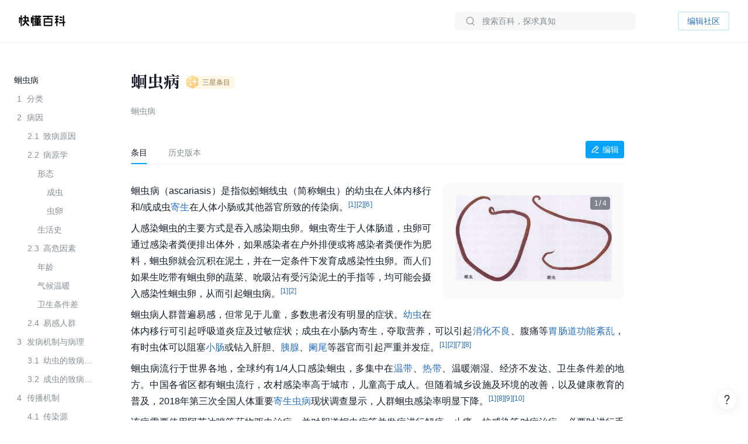

--- FILE ---
content_type: text/html; charset=UTF-8
request_url: https://www.baike.com/wikiid/7231407393509965856
body_size: 82825
content:
<!doctype html><html><head><link rel="preload" href="//p3-sdbk2-media.byteimg.com/tos-cn-i-xv4ileqgde/0b6da781914e4aa9a5e1cc902597cfbc~tplv-xv4ileqgde-resize-w:360.image" as="image"><script type="application/json" id="__MODERN_SERVER_DATA__">{"router":{"baseUrl":"/wikiid","params":{}}}</script><link rel="shortcut icon" href="https://lf3-static.bytednsdoc.com/obj/eden-cn/7221eh7ulojnuhd/baike_logo.png" type="image/x-icon"/><link rel="apple-touch-icon-precomposed" href="//lf-search.baike.com/obj/baike/toutiao-fe/baike_community_pc_editor/logo.png"/><script src="https://lf-security.bytegoofy.com/obj/security-secsdk/runtime-v1.0.0.js" project-id="466" nonce="argus-csp-token"></script><script nonce="argus-csp-token">
            ;(function(){
              window._MODERNJS_ROUTE_MANIFEST = {"routeAssets":{"wikiid":{"chunkIds":[9691,9491,5318,4405,6779,1454,110,1551,7594,7789,8213,98,1801,9260,9089,5756,980,5883,4249,7283,3399,9817,3709,9917,5938,2931,2706,1370,4223,1339,4783,7744,8715,6325,1985,4905,2938,2855,7524,7626,5341,9692],"assets":["static/js/lib-arco-a7a0f7f4.3dd577e7.js","static/css/lib-arco-b3ad1ec0.94ac9209.css","static/js/lib-arco-23891f61.e3a88a25.js","static/js/lib-arco-52a51c72.9e01ff3d.js","static/js/lib-arco-68619b34.a6b1e17a.js","static/js/lib-arco-eefe2121.45a237e0.js","static/js/lib-arco-iconbox.bb6c0b3b.js","static/js/lib-react.2060f148.js","static/js/prosemirror.f9de2469.js","static/js/codemirror.6c4ab308.js","static/js/lib-router.2aabf2e3.js","static/js/lib-axios.c3e0cd50.js","static/js/9260.07247800.js","static/js/9089.bcb92a9a.js","static/js/5756.7ee22c5d.js","static/js/980.b5cde0e0.js","static/js/5883.d5b54907.js","static/js/4249.4e1d144c.js","static/js/7283.dcab7c42.js","static/js/3399.460b1067.js","static/js/9817.6219052c.js","static/js/3709.9b7e9729.js","static/js/9917.7d23637a.js","static/js/5938.42dca8dc.js","static/js/2931.acb717d4.js","static/js/2706.ef3efffc.js","static/js/1370.68bcecdb.js","static/js/4223.704eb928.js","static/js/1339.0d887959.js","static/js/4783.0bd7a59e.js","static/js/7744.989231a4.js","static/js/8715.9fa6ce0a.js","static/js/6325.8d1b1b0f.js","static/js/1985.c5a4151d.js","static/js/4905.ce659b76.js","static/js/2938.88605609.js","static/js/2855.f6ff4dac.js","static/js/7524.377eec50.js","static/css/7626.9098c8fa.css","static/js/7626.48e65380.js","static/js/5341.33e84d41.js","static/css/wikiid.6896397a.css","static/js/wikiid.2d73661d.js"],"referenceCssAssets":["static/css/lib-arco-b3ad1ec0.94ac9209.css","static/css/7626.9098c8fa.css","static/css/wikiid.6896397a.css"]},"wikiid_page":{"chunkIds":[4902],"assets":["static/js/async/wikiid_page.40bd2d7d.js"],"referenceCssAssets":[]},"wikiid_$":{"chunkIds":[8989],"assets":["static/js/async/wikiid_$.c4e55c81.js"],"referenceCssAssets":[]},"wikiid_(id)/page":{"chunkIds":[9491,5318,4405,6779,1454,110,1551,6818,1608,7622,5990,4944,9406,4386,3124,127,6751,3150,2263],"assets":["static/js/lib-arco-a7a0f7f4.3dd577e7.js","static/css/lib-arco-b3ad1ec0.94ac9209.css","static/js/lib-arco-23891f61.e3a88a25.js","static/js/lib-arco-52a51c72.9e01ff3d.js","static/js/lib-arco-68619b34.a6b1e17a.js","static/js/lib-arco-eefe2121.45a237e0.js","static/js/lib-arco-iconbox.bb6c0b3b.js","static/js/6818.75e96845.js","static/js/async/1608.b9f332fd.js","static/js/async/7622.27bdf5c5.js","static/js/async/5990.a66c6cbb.js","static/js/4944.376c5aec.js","static/js/9406.2471e372.js","static/js/async/4386.f0137eca.js","static/js/async/3124.b292d9b5.js","static/css/async/127.64abd936.css","static/js/async/127.da7ac340.js","static/js/6751.4ca9395f.js","static/css/async/3150.473e88d4.css","static/js/async/3150.237cb1d6.js","static/css/async/wikiid_(id)/page.de666820.css","static/js/async/wikiid_(id)/page.92a32f19.js"],"referenceCssAssets":["static/css/lib-arco-b3ad1ec0.94ac9209.css","static/css/async/127.64abd936.css","static/css/async/3150.473e88d4.css","static/css/async/wikiid_(id)/page.de666820.css"]},"wikiid_(id)/layout":{"chunkIds":[5136],"assets":["static/js/async/wikiid_(id)/layout.281548a0.js"],"referenceCssAssets":[]}}};
            })();
          </script><script nonce="argus-csp-token">window.BUILD_VERSION="1.0.2.2701"</script><script nonce="argus-csp-token">function isSupportES6(){try{return new Function("(a = 0) => [...[1,2,3]]"),!0}catch(t){return!1}}!1===isSupportES6()&&(location.href="https://lf-cdn-tos.bytescm.com/obj/static/toutiao-fe/error_page/error_page.html?update=1&host="+encodeURIComponent(location.href))</script><script nonce="argus-csp-token">!function(n,t){if(n.LogAnalyticsObject=t,!n[t]){function c(){c.q.push(arguments)}c.q=c.q||[],n[t]=c}n[t].l=Number(new Date)}(window,"collectEvent")</script><script nonce="argus-csp-token">!function(e,r,t,n,a,c,i,o){t="precollect",n="getAttribute",a="addEventListener",(c=function(e){(i=[].slice.call(arguments)).push(Date.now(),location.href),c.p.a.push(i)}).p={a:[]},e[r]=c,a in e&&(c.pcErr=function(a){a=a||e.event,(o=a.target||a.srcElement)instanceof Element||o instanceof HTMLElement?o[n]("integrity")?e[r](t,"sri",o[n]("href")||o[n]("src")):e[r](t,"st",{tagName:o.tagName,url:o[n]("href")||o[n]("src")}):e[r](t,"err",a.error)},c.pcRej=function(n){n=n||e.event,e[r](t,"err",n.reason||n.detail&&n.detail.reason)},e[a]("error",c.pcErr,!0),e[a]("unhandledrejection",c.pcRej,!0))}(window,"SlardarPreloadCollect")</script><style>#initLoading{width:100%;height:100%;position:fixed;left:0;top:0;width:100vw;height:100vh;z-index:-1;background-color:#fff}.baikeLoading{position:absolute;width:24px;height:24px;top:calc(50% - 12px);left:calc(50% - 12px);background-size:contain;stroke:currentColor;fill:none;font-size:20px;color:#05a4fa;animation:arco-loading-circle 1s infinite cubic-bezier(0,0,1,1)}</style><script nonce="argus-csp-token" async src="https://lf-static.applogcdn.com/obj/applog-sdk-static/log-sdk/collect/5/collect.js"></script><link rel="preconnect" href="//ipolyfill.edge-byted.com"><link rel="dns-prefetch" href="//ipolyfill.edge-byted.com"><script src="//ipolyfill.edge-byted.com/0.0.19/polyfill.min.js" crossorigin="" nonce="argus-csp-token"></script><link rel="dns-prefetch" href="https://lf-search.baike.com"><link rel="dns-prefetch" href="https://lf3-pendah.bytetos.com"><link rel="preconnect" href="https://lf-search.baike.com" crossorigin><link rel="preconnect" href="https://lf3-pendah.bytetos.com" crossorigin><title>蛔虫病-快懂百科</title><meta name="keywords" content="蛔虫病,蛔虫病,快懂百科,百科,知识,百科全书,娱乐百科,资讯百科,新闻百科,话题百科,电影百科,电视剧百科,视频百科,图片百科,明星百科,行业人物百科,政治人物百科,生活百科,菜品百科,文化百科,知识百科,教育百科,小说百科,个人决策百科,历史百科,地理百科,城市百科"><meta name="description" content="蛔虫病（ascariasis）是指似蚓蛔线虫（简称蛔虫）的幼虫在人体内移行和/或成虫寄生在人体小肠或其他器官所致的传染病。"><meta property="og:description" content="蛔虫病,蛔虫病,快懂百科,百科,知识,百科全书,娱乐百科,资讯百科,新闻百科,话题百科,电影百科,电视剧百科,视频百科,图片百科,明星百科,行业人物百科,政治人物百科,生活百科,菜品百科,文化百科,知识百科,教育百科,小说百科,个人决策百科,历史百科,地理百科,城市百科"><meta property="og:title" content="蛔虫病-快懂百科"><meta property="og:site_name" content="快懂百科"><meta property="og:type" content="website"><meta name="viewport" content="width=1400,initial-scale=1"><link href="//lf-search.baike.com/obj/baike/toutiao-fe/baike_community_pc_editor/static/css/lib-arco-b3ad1ec0.94ac9209.css" rel="stylesheet" crossorigin="anonymous"><link href="//lf-search.baike.com/obj/baike/toutiao-fe/baike_community_pc_editor/static/css/7626.9098c8fa.css" rel="stylesheet" crossorigin="anonymous"><link href="//lf-search.baike.com/obj/baike/toutiao-fe/baike_community_pc_editor/static/css/wikiid.6896397a.css" rel="stylesheet" crossorigin="anonymous"><link href="//lf-search.baike.com/obj/baike/toutiao-fe/baike_community_pc_editor/static/css/async/127.64abd936.css" rel="stylesheet" /><link href="//lf-search.baike.com/obj/baike/toutiao-fe/baike_community_pc_editor/static/css/async/3150.473e88d4.css" rel="stylesheet" /><link href="//lf-search.baike.com/obj/baike/toutiao-fe/baike_community_pc_editor/static/css/async/wikiid_(id)/page.de666820.css" rel="stylesheet" />  <link data-react-helmet="true" rel="canonical" href="https://m.baike.com/wikiid/7231407393509965856"/>
  <meta data-react-helmet="true" name="robots" content="max-snippet:100"/>
<style>#initLoading{opacity: 0;}</style></head><body><script nonce="argus-csp-token">var INJECTED_TCC_DATA = {"byte_replay":0,"enable_sync_session_cookie":0,"relationship_item_title_collapsed_ratio":0.2,"target_dom_tag_list":["BAIKE_HEADER","ABSTRACT_IMAGE_CTN_CLS","CATALOG_CONTAINER","entry_title","TABHEADER","INFOBOX_CONTAINER_ID"],"use_dom_change_reported_path":["/wikiid"],"on_with_query":["test_tag=perf"],"taskEntryClose":{"23":false,"30":false},"taskTypeValidSwitchClose":{"3":false,"4":false,"6":false,"7":false,"8":false,"15":false,"16":false,"17":false,"18":false,"20":false},"taskRelativeLink":{"VIDEO_TRAINING_LINK":"https://shidian.baike.com/college/type/100004?source=navigation_bar&entry_type=college","VIDEO_TASK_DOCUMENT":"https://shidian.baike.com/college/course/7313876504729894953?source=community_home_page&entry_type=college&doc_id=7313836985230278695"},"videoTaskConfigs":{"videoUrlByItemIdPrefix":"https://www.douyin.com/video/","parseVideoURLRegs":["video/(\\d+)","[?&]modal_id=(\\d+)"]},"taskValidConfig":{"currentMinCollectionCount":1,"addMaxCollectionCount":1},"close_simple_task_validation":false,"mission_text":{"3":{"Entry":"该条目需补充摘要图，完成任务可获得$PriceRatio$海贝","BasicTask":"补充摘要图","Mission":"需要补充$Number$张本条目相关摘要图","Price":"$PriceRatio$","PriceUnit":"/合格图片  共$PriceRatio$海贝","EditorCard":[{"text":"需要补充1张本条目相关摘要图","type":"text"}],"EditorNotes":[{"title":"配图说明","link":"https://shidian.baike.com/college/course/7176112933100404795?doc_id=7205807563782029372","list":["尺寸大于800*800px","图文需要有关联度、位置恰当","图片裁切需要清晰完整不变形"]},{"title":"上传建议","list":["平台在抖音百科媒体库提供部分资源，可进行图片检索"]}]},"4":{"Entry":"完成正文图补充任务，至少可获得$PriceRatio$海贝","BasicTask":"补充正文图","Price":"$PriceRatio$","PriceUnit":"/合格图片","Mission":"补充本条目相关正文图与图片注释","EditorCard":[{"text":"在条目中补充合适的正文图与图注","type":"text"}],"EditorNotes":[{"title":"配图说明","link":"https://shidian.baike.com/college/course/7176112933100404795?doc_id=7205807563782029372","list":["需要有图注","尺寸大于400*400px","图文需要有关联度、位置恰当","仅需添加该任务需求相关的内容","图片裁切需要清晰完整不变形","不使用“图册”形式插入图片"]},{"title":"上传建议","list":["人物条目建议但不仅限于加在【个人经历/生平】【作品】等章节中","平台在抖音百科媒体库提供部分资源，可进行图片检索"]}]},"6":{"Entry":"完成$HeadingName$图片补充任务，至少可获得$PriceRatio$海贝","BasicTask":"补充$HeadingName$正文图","Mission":"补充$HeadingName$相关正文图与图片注释","Price":"$PriceRatio$","PriceUnit":"/合格图片","EditorCard":[{"text":"补充“$HeadingName$”图片与图片注释","type":"text"}],"EditorNotes":[{"title":"配图说明","link":"https://shidian.baike.com/college/course/7176112933100404795?doc_id=7205807563782029372","list":["尺寸大于400*400px","图文需要有关联度、位置恰当","图片裁切需要清晰完整不变形"]},{"title":"上传建议","list":["平台在抖音百科媒体库提供部分资源，可进行图片检索"]}]},"7":{"Entry":"该条目需替换摘要图，完成任务可获得$PriceRatio$海贝","BasicTask":"替换摘要图","Mission":"替换本条目相关摘要图","Price":"$PriceRatio$","EditorCard":[{"text":"在条目中替换合适的摘要图","type":"text"}],"EditorNotes":[{"title":"配图说明","link":"https://shidian.baike.com/college/course/7176112933100404795?doc_id=7205807563782029372","list":["尺寸大于800*800px","图文需要有关联度、位置恰当","图片裁切需要清晰完整不变形"]},{"title":"上传建议","list":["平台在抖音百科媒体库提供部分资源，可进行图片检索"]}]},"8":{"Entry":"完成$HeadingName$图片替换任务，至少可获得$PriceRatio$海贝","BasicTask":"替换$HeadingName$正文图","Mission":"替换$HeadingName$相关正文图与图片注释","Price":"$PriceRatio$","PriceUnit":"/合格图片","EditorCard":[{"text":"替换“$HeadingName$”图片与图片注释","type":"text"}],"EditorNotes":[{"title":"配图说明","link":"https://shidian.baike.com/college/course/7176112933100404795?doc_id=7205807563782029372","list":["在条目中替换合适的正文图与图注","需添加图注（表格中图片除外）","尺寸大于400*400px","图文需要有关联度、位置恰当","仅需添加该任务需求相关的内容","图片裁切需要清晰完整不变形","不使用“图册”形式插入图片"]},{"title":"上传建议","list":["人物条目建议但不仅限于加在【个人经历/生平】【作品】等章节中","平台在抖音百科媒体库提供部分资源，可进行图片检索"]}]},"15":{"Entry":"该条目需补充摘要，完成任务可获得$PriceRatio$海贝","BasicTask":"补充摘要内容","Mission":"$FeedbackExplain$","Price":"$PriceRatio$","EditorCard":[{"text":"当前$TargetText$存在【$FeedbackExplain$】问题，请根据内容要求在摘要中补充对应内容","type":"text"}],"EditorNotes":[{"title":"内容要求","link":"https://shidian.baike.com/college/course/7176112933100175419?doc_id=7205813839249244220","list":["需聚焦重要信息，体现重点事件或关键元素（如人物重要经历、成就；事件结果、影响等关键信息点），避免信息罗列冗长","语言描述客观、精炼、平实、中立","内容需引用权威有效的参考资料","内容原创，不直接复制、搬运内容自参考资料或其他百科","注意内容时效性，引用最新数据或信息","内容需无明显错误，如错别字或英文拼写问题等"]}]},"16":{"Entry":"该条目需更新摘要，完成任务可获得$PriceRatio$海贝","BasicTask":"更新摘要内容","Mission":"$FeedbackExplain$","Price":"$PriceRatio$","EditorCard":[{"text":"当前$TargetText$存在【$FeedbackExplain$】问题，请根据内容要求在摘要中更新对应内容","type":"text"}],"EditorNotes":[{"title":"内容要求","link":"https://shidian.baike.com/college/course/7176112933100175419?doc_id=7205813839249244220","list":["语言描述客观、精炼、平实、中立","内容需引用权威有效的参考资料","内容原创，不直接复制、搬运内容自参考资料或其他百科","注意内容时效性，引用最新数据或信息","内容需无明显错误，如错别字或英文拼写问题等"]}]},"17":{"Entry":"补充$HeadingName$正文中的内容，完成任务可获得$PriceRatio$海贝","BasicTask":"补充$HeadingName$正文内容","Mission":"$FeedbackExplain$","Price":"$PriceRatio$","EditorCard":[{"text":"当前$TargetText$存在【$FeedbackExplain$】问题，请根据内容要求在正文中补充对应内容","type":"text"}],"EditorNotes":[{"title":"内容要求","link":"https://shidian.baike.com/college/course/7176112933100175419?doc_id=7205813839249244220","list":["需聚焦重要信息，体现重点事件或关键元素（如人物重要经历、成就；事件结果、影响等关键信息点），避免信息罗列冗长；","语言描述客观、精炼、平实、中立","内容需引用权威有效的参考资料","内容原创，不直接复制、搬运内容自参考资料或其他百科","注意内容时效性，引用最新数据或信息","内容需无明显错误，如错别字或英文拼写问题等"]}]},"18":{"Entry":"更新$HeadingName$正文中的内容，完成任务可获得$PriceRatio$海贝","BasicTask":"更新$HeadingName$正文内容","Mission":"$FeedbackExplain$","Price":"$PriceRatio$","EditorCard":[{"text":"当前$TargetText$存在【$FeedbackExplain$】问题，请根据内容要求在正文中更新对应内容","type":"text"}],"EditorNotes":[{"title":"内容要求","link":"https://shidian.baike.com/college/course/7176112933100175419?doc_id=7205813839249244220","list":["需聚焦重要信息，体现重点事件或关键元素（如人物重要经历、成就；事件结果、影响等关键信息点），避免信息罗列冗长；","语言描述客观、精炼、平实、中立","内容需引用权威有效的参考资料","内容原创，不直接复制、搬运内容自参考资料或其他百科","注意内容时效性，引用最新数据或信息","内容需无明显错误，如错别字或英文拼写问题等"]}]},"19":{"Entry":"优化通用模块","BasicTask":"通用模块","Mission":"优化百科正文内容","Price":"$PriceRatio$","EditorCard":[{"text":"该条目尚不完善，请按照","type":"text"},{"text":"全词任务标准","type":"link","link":"https://shidian.baike.com/wikiid/7288506306230534201"},{"text":"优化条目","type":"text"}],"EditorNotes":[{"title":"内容要求","link":"https://shidian.baike.com/wikiid/7288506306230534201","list":["注意内容准确，符合客观事实","注意内容时效性，使用最新数据或信息","内容需无明显错误，如错别字或英文拼写问题等","注意补充合规参考资料","注意内容表达，行文中立，语句通顺"]}]},"20":{"Entry":"请为本条目摘要补充可佐证、信源可靠的参考资料","BasicTask":"补充摘要参考资料","Mission":"请为本条目摘要补充可佐证、信源可靠的参考资料","Price":"$PriceRatio$","PriceUnit":"/参考资料","EditorCard":[{"text":"请为本条目摘要补充可佐证、信源可靠的参考资料","type":"text"}],"EditorNotes":[{"title":"内容要求","link":"https://shidian.baike.com/wikiid/7142833215529582628","list":["请引用可佐证的参考资料，避免死链、404等","请引用来源权威、可靠的参考资料","在单个信息点、单句或段落后进行标注","请仅在摘要区域补充参考资料，不进行其他操作（如补图等）","选择图书、古籍、电子文献、期刊报纸作为参考资料时，请先查阅右上角详细说明后再添加，确保参考资料必填信息完整"]}]},"21":{"Entry":"请为本条目插入或创建相关合集","BasicTask":"补充合集","Mission":"请为本条目插入或创建相关合集","Price":"$PriceRatioList$","PriceUnit":"","PriceTip":"插入已有合集5海贝，创建合集50海贝","EditorCard":[{"text":"请为本条目插入或创建相关合集","type":"text"}],"EditorNotes":[{"title":"任务要求","link":"https://shidian.baike.com/college/course/7301610921539944448?source=community_home_page&entry_type=college&anchor=lowvk5lzrdy&doc_id=7300853895680327720","list":["插入合格合集5海贝，新建合格合集50海贝","补充与条目自身属性或最新动态强相关的合集","单次任务仅能添加一个合集","合集主题需客观、准确且有意义","每个合集至少需要包含3个条目","合集主题避免与条目中的一级章节重复","合集至少需要添加一条合规参考资料"]},{"title":"任务建议","list":["可以选择在条目下搜索、编辑现有合集，或创建新的合集","新建/编辑合集后，请尽快在条目编辑页提交发布，避免任务失效"]}]},"22":{"Entry":"全词任务","BasicTask":"全词","Mission":"全词任务","Price":"$PriceRatio$","EditorCard":[{"text":"该条目尚不完善，请按照","type":"text"},{"text":"全词任务标准","type":"link","link":"https://shidian.baike.com/wikiid/7288506306230534201"},{"text":"优化条目","type":"text"}],"EditorNotes":[{"title":"内容要求","link":"https://shidian.baike.com/wikiid/7288506306230534201","list":["注意内容准确，符合客观事实","注意内容时效性，使用最新数据或信息","内容需无明显错误，如错别字或英文拼写问题等","注意补充合规参考资料","注意内容表达，行文中立，语句通顺"]}]},"23":{"Entry":"补充章节","BasicTask":"补充章节","PriceUnit":"","Mission":"$FeedbackExplain$，请结合内容要求补充对应章节内容","Price":"$PriceRatio$","EditorCard":[{"text":"$FeedbackExplain$，请结合内容要求，在文中补充对应章节内容","type":"text"}],"EditorNotes":[{"title":"任务要求","link":"https://shidian.baike.com/college/course/7176112933100175419?doc_id=7205813839249244220","list":["语言描述客观、精炼、平实、中立","内容需引用权威有效的参考资料","内容原创，不直接复制、搬运内容自参考资料或其他百科","注意内容时效性，引用最新数据或信息","内容需无明显错误，如错别字或英文拼写问题等"]},{"title":"任务建议","list":["暂不支持二次编辑未通过版本内容，可在提交时将新增内容备份"]}]},"24":{"Entry":"补充摘要内容","BasicTask":"补充摘要内容","PriceUnit":"","Mission":"缺少$FeedbackExplain$","Price":"$PriceRatio$","EditorCard":[{"text":"当前摘要内容存在缺少【$FeedbackExplain$】问题，请根据内容要求在摘要中补充对应内容","type":"text"}],"EditorNotes":[{"title":"内容要求","link":"https://shidian.baike.com/college/course/7176112933100175419?doc_id=7205813839249244220","list":["需聚焦重要信息，体现重点事件或关键元素（如人物重要经历、成就；事件结果、影响等关键信息点），避免信息罗列冗长","语言描述客观、精炼、平实、中立","内容需引用权威有效的参考资料","内容原创，不直接复制、搬运内容自参考资料或其他百科","注意内容时效性，引用最新数据或信息","内容需无明显错误，如错别字或英文拼写问题等"]}]},"25":{"Entry":"补充正文内容","BasicTask":"补充正文内容","PriceUnit":"","Mission":"缺少$FeedbackExplain$","Price":"$PriceRatio$","EditorCard":[{"text":"当前正文内容存在缺少【$FeedbackExplain$】问题，请根据内容要求在正文中补充对应内容","type":"text"}],"EditorNotes":[{"title":"内容要求","link":"https://shidian.baike.com/college/course/7176112933100175419?doc_id=7205813839249244220","list":["需聚焦重要信息，体现重点事件或关键元素（如人物重要经历、成就；事件结果、影响等关键信息点），避免信息罗列冗长","语言描述客观、精炼、平实、中立","内容需引用权威有效的参考资料","内容原创，不直接复制、搬运内容自参考资料或其他百科","注意内容时效性，引用最新数据或信息","内容需无明显错误，如错别字或英文拼写问题等"]}]},"26":{"Entry":"优化特色模块","BasicTask":"特色模块","PriceUnit":"","Mission":"补充特色头图、大事记等内容","Price":"$PriceRatio$","EditorCard":[{"text":"请根据特色模块内容标准优化条目","type":"text"}],"EditorNotes":[{"title":"内容要求","link":"https://www.baike.com/college/type/100003?entry_type=college","list":["特色头图：选择或上传一张适宜的摘要图标记为特色头图，要求尺寸大于800*800px，图片画质清晰，主体展示完整无遮挡、居中且大小适宜；","关联抖音账号：选择与该词条主体一致且经官方认证的抖音账号进行关联；","大事记：选择词条主体最重要的3-10个事件，表述客观语言精炼，视频选择优质有代表性且与内容关联性强的视频；","参考资料：可新增或引用已有的权威参考资料佐证内容真实性；"]}],"EditorNotes2":[{"title":"内容要求","templateId":1,"name":"star","link":"https://www.baike.com/college/course/7411101681468833803?source=navigation_bar&entry_type=college&doc_id=7410235252583759912","list":["特色头图：选择或上传一张适宜的摘要图，并标记为特色头图，要求图片画质尽可能清晰，主体正脸展示完整无明显遮挡、居中且大小适宜；","抖音账号：选择与该词条主体一致且经官方认证的抖音账号进行关联；","特点标签：用短语描述主体的最主要荣誉、称号或广为人知的鲜明特点；（非必须，如有可填写）","大事记：选择词条主体最重要的3-10个事件，表述客观语言精炼，视频选择优质有代表性且与内容关联性强的视频；事件数最多不超过15，特殊情况除外；","参考资料：可新增或引用已有的权威参考资料佐证内容真实性。"]},{"title":"内容要求","templateId":2,"name":"creator","link":"https://www.baike.com/college/course/7408774995578454028?source=navigation_bar&entry_type=college&doc_id=7390242011319107624","list":["特色头图：选择或上传一张适宜的摘要图，并标记为特色头图，要求图片画质尽可能清晰，主体正脸展示完整无明显遮挡、居中且大小适宜；","抖音账号：选择与该词条主体一致且经官方认证的抖音账号进行关联；","特点标签：用短语描述主体的最主要荣誉、称号或广为人知的鲜明特点；（非必须，如有可填写）","走红原因：通过挖掘创作者资料，观察早期作品内容、风格，用80~138字符概括描述创作者本名（若有则写、作品风格与账号人设、具体走红事件等，请勿描述过于宽泛；","大事记：选择词条主体最重要的3-10个事件，表述客观语言精炼，视频选择优质有代表性且与内容关联性强的视频；事件数最多不超过15，特殊情况除外；","参考资料：可新增或引用已有的权威参考资料佐证内容真实性。"]},{"title":"内容要求","templateId":3,"name":"school","link":"https://www.baike.com/college/type/100003?entry_type=college","list":["特色头图：选择或上传一张适宜的摘要图，并标记为特色头图，要求图片画质尽可能清晰，主体正脸展示完整无明显遮挡、居中且大小适宜；","抖音账号：选择与该词条主体一致且经官方认证的抖音账号进行关联。"]},{"title":"内容要求","templateId":4,"name":"athlete","link":"https://www.baike.com/college/course/7408129173325103141?source=navigation_bar&entry_type=college&doc_id=7390245869393805327","list":["特色头图：选择或上传一张适宜的摘要图，并标记为特色头图，要求图片画质尽可能清晰，主体正脸展示完整无明显遮挡、居中且大小适宜；","抖音账号：选择与该词条主体一致且经官方认证的抖音账号进行关联。","特点标签：用短语描述主体的最主要荣誉、称号或广为人知的鲜明特点；（非必须，如有可填写）","大事记：选择词条主体最重要的3-10个事件，表述客观语言精炼，视频选择优质有代表性且与内容关联性强的视频；事件数最多不超过15，特殊情况除外；","参考资料：可新增或引用已有的权威参考资料佐证内容真实性。"]},{"title":"内容要求","templateId":5,"name":"meme","link":"https://www.baike.com/college/type/100003?entry_type=college","list":["特色头图：选择或上传一张与热梗出处强相关的摘要图并标记为特色头图，要求尺寸大于800*800px，图片画质清晰，主体展示完整无遮挡、居中且大小适宜；","这是什么梗：简洁地叙述热梗因什么事件走红的，需要包含的必要信息点：概述热梗事件（时间、地点、人物、起因、经过、结果）、热梗的含义（这个热梗词语是什么意思，及引申含义）；","事件脉络：推荐选择热梗词条主体最重要的3-10个事件，展示热梗事件从产生、走红、后续发酵的关键历程，若热梗无明确相关后续事件，仅有热梗起因则此模块不做展示。表述客观语言精炼，视频选择优质有代表性且与内容关联性强的视频（如有）；","相关百科：选择并标注热梗产生事件中涉及的相关人物或者其他相关主体词条；","参考资料：可新增或引用已有的权威参考资料佐证内容真实性。"]},{"title":"内容要求","templateId":6,"name":"animal","link":"https://www.baike.com/college/type/100003?entry_type=college","list":["特色头图：选择或上传一张适宜的摘要图标记为特色头图，要求尺寸大于800*800px，图片画质清晰，主体展示完整无遮挡、居中且大小适宜；避免可能引起不适的，如爬行动物、两栖动物等；","特点标签：动物最具特色的客观描述，最多填写3个特色标签，注意与义项和基本信息去重；","物种对比：完善中文名、拉丁学名、分类信息（上溯两个阶元）、形态特征（基本信息栏“主要特征”分组中的所有信息，其中野外识别特征表达需精简）、分布范围、保护等级等，特别注意核对与优化基本信息栏“主要特征”分组中的：体长、高度、翼长、直径、野外识别特征，对比项不要有缺失（分布范围、保护等级等）；","参考资料：可新增或引用已有的权威参考资料佐证内容真实性。"]},{"title":"内容要求","templateId":7,"name":"movie","link":"https://www.baike.com/college/type/100003?entry_type=college","list":["特色头图（竖版海报）：优先选取影视剧所属国家/地区的官方海报，避免使用单个角色的海报（特殊情况除外），并标记为特色头图，图片应使用竖版，注意整体美观、清晰、无水印、无拉伸/变形、无黑边、不涉及色情、暴力及其他敏感元素；","特点标签：用短语描述主体的最主要荣誉、称号或广为人知的鲜明特点；（非必须，如有可填写）","剧情简介：简洁地概括故事的核心情节，主要角色等，同时保留悬念，避免剧透；","参考资料：可新增或引用已有的权威参考资料佐证内容真实性。"]},{"title":"内容要求","templateId":8,"name":"TV","link":"https://www.baike.com/college/type/100003?entry_type=college","list":["特色头图（竖版海报）：优先选取影视剧所属国家/地区的官方海报，避免使用单个角色的海报（特殊情况除外），并标记为特色头图，图片应使用竖版，注意整体美观、清晰、无水印、无拉伸/变形、无黑边、不涉及色情、暴力及其他敏感元素；","特点标签：用短语描述主体的最主要荣誉、称号或广为人知的鲜明特点；（非必须，如有可填写）","剧情简介：简洁地概括故事的核心情节，主要角色等，同时保留悬念，避免剧透；","参考资料：可新增或引用已有的权威参考资料佐证内容真实性。"]},{"title":"内容要求","templateId":9,"name":"business","link":"https://www.baike.com/college/type/100003?entry_type=college","list":["特色头图：选择或上传一张适宜的摘要图，并放置在第一位，标记为“特色头图”。要求人物真实肖像近照，商务照优先，尺寸大于800*800px，图片画质清晰，主体展示完整无遮挡、居中且大小适宜；","特点标签：根据富豪榜排名撰写特点并关联相应合集（如果合集存在），如不在规定榜单排名内，可不撰写；富豪榜优先级排序：福布斯全球富豪榜（取前100）＞福布斯中国内地富豪榜（取前100）＞ 胡润全球富豪榜（取前100）＞ 胡润百富榜（取前100）；","大事记：选择词条主体最重要的3-10个事件，表述客观语言精炼，视频选择优质有代表性且与内容关联性强的视频；","参考资料：可新增或引用已有的权威参考资料佐证内容真实性。"]},{"title":"内容要求","templateId":10,"name":"writer","link":"https://www.baike.com/college/type/100003?entry_type=college","list":["特色头图：选择或上传一张适宜的摘要图标记为特色头图，要求尺寸大于800*800px，图片画质清晰，主体展示完整无遮挡、居中且大小适宜；","特点标签：展示人物特征的重要标签，如【推理小说女王】、【中国二十世纪三年的“文学洛神”】，建议为个人荣誉获奖等。也可从所在的重要集合概念中生产，如【京派作家】【侦探小说作家】【惊悚小说作家】，可点选关联对应合集（如果有）。需避免与义项名、基本信息（部分）发生信息重复，客观、准确，避免出现事实错误；","大事记：选择词条主体最重要的3-10个事件，表述客观语言精炼，相关视频或关联作品百科词条只能选择其一，建议优先选取关联百科词条；","参考资料：可新增或引用已有的权威参考资料佐证内容真实性。"]},{"title":"内容要求","templateId":11,"name":"historicalFigure","link":"https://www.baike.com/college/type/100003?entry_type=college","list":["特色头图：选择或上传一张适宜的摘要图标记为特色头图，要求尺寸大于800*800px，图片画质清晰，主体展示完整无遮挡、居中且大小适宜；","特点标签：简短描述人物历史地位，展示人物特征或所在集合，如【中国在位时间最长的皇帝】、【云台二十八将】等，避免与义项名、基本信息发生信息重复；","大事记：以事实为依据，选择词条主体最重要的3-20个事件，完整概述人物的一生，覆盖体现人物及其所经历朝代各方面变化的重大节点；表述客观，语言精炼，视频（非必须）选择优质有代表性且与内容关联性强的视频；","参考资料：可新增或引用已有的权威参考资料佐证内容真实性。"]}]},"27":{"Entry":"该条目需补充摘要图，完成任务可获得$PriceRatio$海贝","BasicTask":"补充摘要图","Mission":"需要补充$Number$张本条目相关摘要图","Price":"$PriceRatio$","PriceUnit":"/合格图片  共$Number$海贝","EditorCard":[{"text":"需要补充$Number$张本条目相关摘要图","type":"text"}],"EditorNotes":[{"title":"配图说明","link":"https://shidian.baike.com/college/course/7176112933100404795?doc_id=7205807563782029372","list":["数量：补充$Number$张","尺寸：大于800*800px","排序：选择质量最高的，放在摘要图首图位置","图文需要有关联度、位置恰当","图片裁切需要清晰完整不变形","差异：图片尽可能丰富，避免全是一类图片"]}]},"30":{"Entry":"视频任务","BasicTask":"视频任务","PriceUnit":"/合格视频","Mission":"视频任务","Price":"$PriceRatio$","EditorCard":[],"EditorNotes":[]},"70":{"BasicTask":"专项新建","PriceUnit":"","Price":"$PriceRatio$","EditorCard":[{"text":"根据","type":"text"},{"text":"任务要求","type":"link","link":"https://www.baike.com/college/course/7387362606761164840?doc_id=7342359421890822178"},{"text":"标准新建或完善条目","type":"text"}],"EditorNotes":[{"title":"内容要求","link":"https://shidian.baike.com/college/course/7176112933100175419?doc_id=7205813839249244220","list":["注意内容准确,符合客观事实","注意内容时效性,使用最新数据或信息","内容需无明显错误,如错别字或英文拼写问题等","注意补充合规参考资料","注意内容表达,行文中立,语句通顺"]}]}},"mission_valid":{"3":{"flag":[false,true,true],"desc":["满足2个条件，才可以提交","1. 摘要图字段更新","2. 其他字段不更新"],"checkers":[{"fn":"gt","params":["${state.abstractImageModel.imageList.length}","${state.formdata.originFormdata.headImageList.length}"],"ignoreRes":true},{"fn":"isImageListChange","params":["${state.abstractImageModel.imageList}","${state.formdata.originFormdata.headImageList}"],"ignoreRes":true},{"fn":"logicOp","params":["${res0}","${res1}","|"]},{"fn":"judgeContentChange","params":["${state.formdata.originFormdata.content}","${state.docContent.content}"]},{"fn":"judgeNoneContentFieldEqual","params":["${state}",["headImageList","bigEventData"]]}]},"4":{"flag":[false,true],"desc":["1. 该插入图片的地方有插入图片","2. 其他地方不应该有修改","contentNodeId可能有三种情况，","a. 标题补图（获取指定标题下面的所有内容，这部分内容需满足如下条件才能提交：1. 有图片的新增&修改，2. 有或者没有新增回车/空格  3. 文本内容不能修改）","b. 段落(获取当前段落所属标题下的所有内容，其同样需要满足a中的条件)","c. 图册(获取当前图册所属标题下的所有内容，其同样需要满足a中的条件)","其余不归属于当前标题下的内容都不能更改，若有更改则不允许提交。"],"checkers":[{"fn":"validContentImageTask","params":["${state.lightYearEngine.globalSimpleTaskList[0].Task.ContentNodeID}","${newDoc}","${oldDoc}"]},{"fn":"judgeNoneContentFieldEqual","params":["${state}",["bigEventData"]]}]},"6":{"flag":[false,true],"desc":["1. 该插入图片的地方有插入图片","2. 其他地方不应该有修改","contentNodeId可能有三种情况，","a. 标题补图（获取指定标题下面的所有内容，这部分内容需满足如下条件才能提交：1. 有图片的新增&修改，2. 有或者没有新增回车/空格  3. 文本内容不能修改）","b. 段落(获取当前段落所属标题下的所有内容，其同样需要满足a中的条件)","c. 图册(获取当前图册所属标题下的所有内容，其同样需要满足a中的条件)","其余不归属于当前标题下的内容都不能更改，若有更改则不允许提交。"],"checkers":[{"fn":"validContentImageTask","params":["${state.lightYearEngine.globalSimpleTaskList[0].Task.ContentNodeID}","${newDoc}","${oldDoc}"]},{"fn":"judgeNoneContentFieldEqual","params":["${state}",["bigEventData"]]}]},"7":{"flag":[false,true,true],"desc":["满足2个条件，才可以提交","1. 摘要图字段更新","2. 其他字段不更新"],"checkers":[{"fn":"gt","params":["${state.abstractImageModel.imageList.length}","${state.formdata.originFormdata.headImageList.length}"],"ignoreRes":true},{"fn":"isImageListChange","params":["${state.abstractImageModel.imageList}","${state.formdata.originFormdata.headImageList}"],"ignoreRes":true},{"fn":"logicOp","params":["${res0}","${res1}","|"]},{"fn":"judgeContentChange","params":["${state.formdata.originFormdata.content}","${state.docContent.content}"]},{"fn":"judgeNoneContentFieldEqual","params":["${state}",["headImageList","bigEventData"]]}]},"8":{"flag":[false,true],"desc":["1. 该插入图片的地方有插入图片","2. 其他地方不应该有修改","contentNodeId可能有三种情况，","a. 标题补图（获取指定标题下面的所有内容，这部分内容需满足如下条件才能提交：1. 有图片的新增&修改，2. 有或者没有新增回车/空格  3. 文本内容不能修改）","b. 段落(获取当前段落所属标题下的所有内容，其同样需要满足a中的条件)","c. 图册(获取当前图册所属标题下的所有内容，其同样需要满足a中的条件)","其余不归属于当前标题下的内容都不能更改，若有更改则不允许提交。"],"checkers":[{"fn":"validContentImageTask","params":["${state.lightYearEngine.globalSimpleTaskList[0].Task.ContentNodeID}","${newDoc}","${oldDoc}"]},{"fn":"judgeNoneContentFieldEqual","params":["${state}",["bigEventData"]]}]},"15":{"flag":[false],"checkers":[{"fn":"validConfigFn","params":[{"headingNodeId":"","forbiddenChangeNodeTypeList":["image","block_image"],"ignoreEmptyParagraph":true,"isCheckAll":false},{"oldDoc":"${oldDoc}","newDoc":"${newDoc}"}]}]},"16":{"flag":[false],"checkers":[{"fn":"validConfigFn","params":[{"headingNodeId":"","forbiddenChangeNodeTypeList":["image","block_image"],"ignoreEmptyParagraph":true,"isCheckAll":false},{"oldDoc":"${oldDoc}","newDoc":"${newDoc}"}]}]},"17":{"flag":[false],"checkers":[{"fn":"getBoolean","params":["${state.lightYearEngine.globalSimpleTaskList[0].Task.ContentNodeID}",false],"ignoreRes":true},{"fn":"validConfigFn","params":[{"headingNodeId":"${state.lightYearEngine.globalSimpleTaskList[0].Task.ContentNodeID}","forbiddenChangeNodeTypeList":["image","block_image"],"ignoreEmptyParagraph":true,"isCheckAll":"${res0}"},{"oldDoc":"${oldDoc}","newDoc":"${newDoc}"}]}]},"18":{"flag":[false],"checkers":[{"fn":"getBoolean","params":["${state.lightYearEngine.globalSimpleTaskList[0].Task.ContentNodeID}",false],"ignoreRes":true},{"fn":"validConfigFn","params":[{"headingNodeId":"${state.lightYearEngine.globalSimpleTaskList[0].Task.ContentNodeID}","forbiddenChangeNodeTypeList":["image","block_image"],"ignoreEmptyParagraph":true,"isCheckAll":"${res0}"},{"oldDoc":"${oldDoc}","newDoc":"${newDoc}"}]}]},"20":{"flag":[false,true],"checkers":[{"fn":"validConfigFn","params":[{"headingNodeId":"","forbiddenChangeNodeTypeList":["image","block_image","structured_table"],"requireChangeNodeTypeList":["reference"],"ignoreTextChange":true},{"oldDoc":"${oldDoc}","newDoc":"${newDoc}"}]},{"fn":"judgeNoneContentFieldEqual","params":["${state}",["reference","bigEventData"]]}]},"21":{"flag":[false,true,true],"desc":["满足2个条件，才可以提交","1. 用户补充了合集","2. 合集数量>=X(X支持配置，本期为1)","3. 没有修改合集以外内容","4. 用户本次新增合集数<=Q(Q支持配置，本期为1)"],"checkers":[{"fn":"eq","params":["${state.collection.collectionList.length}",1]},{"fn":"judgeContentChange","params":["${state.formdata.originFormdata.content}","${state.docContent.content}"]},{"fn":"judgeNoneContentFieldEqual","params":["${state}",["collectionList","bigEventData"]]}]},"23":{"flag":[false,false,true],"desc":["满足以下条件版本才可以点击发布并提报","1. 至少有新增X级章节且章节下有内容","   a. 本期X=1，X支持配置。当X=2，即用户新增1/2级章节都符合要求","   b. 新增章节名与BPO下发的任务章节名保持一致","   c. 该章节数必须+1","2. 没有修改Infobox、词条描述、摘要图、人物关系"],"checkers":[{"fn":"getHeadingCountByLevel","params":["${oldDoc}",1],"ignoreRes":true},{"fn":"getHeadingCountByLevel","params":["${newDoc}",1],"ignoreRes":true},{"fn":"sum","params":[["${res0}",1]],"ignoreRes":true},{"fn":"isEqual","params":["${res1}","${res2}"]},{"fn":"hasTargetTaskTitle","params":["${newDoc}",1,"${state.lightYearEngine.globalSimpleTaskList[0]}"]},{"fn":"judgeNoneContentFieldEqual","params":["${state}",["collectionList","reference","note","bigEventData"]]}]},"24":{"flag":[false,true],"checkers":[{"fn":"validConfigFn","params":[{"headingNodeId":"","forbiddenChangeNodeTypeList":["image","block_image","structured_table"],"ignoreEmptyParagraph":true,"isCheckAll":false},{"oldDoc":"${oldDoc}","newDoc":"${newDoc}"}]},{"fn":"judgeNoneContentFieldEqual","params":["${state}",["collectionList","reference","note","bigEventData"]]}]},"25":{"flag":[false,true],"checkers":[{"fn":"validConfigFn","params":[{"headingNodeId":"","forbiddenChangeNodeTypeList":["image","block_image","structured_table"],"isOnlyBodyContent":true,"ignoreEmptyParagraph":true,"isCheckAll":false},{"oldDoc":"${oldDoc}","newDoc":"${newDoc}"}]},{"fn":"judgeNoneContentFieldEqual","params":["${state}",["collectionList","reference","note","bigEventData"]]}]},"26":{"flag":[false],"checkers":[{"fn":"validContentSpecialTask","params":["${state}",[{"moduleType":"BigEvent","moduleData":"${state.bigEventModel.isEmpty}","isInversion":false},{"moduleType":"hotReason","moduleData":"${state.hotReason.content.content[0].content[0].text}","isInversion":true},{"moduleType":"BackgroundImage","moduleData":"${state.abstractImageModel.specialBaikeImageList[0].id}","isInversion":true},{"moduleType":"RelatedDoc","moduleData":"${state.specialWikiModel.relatedDocList.length}","isInversion":true},{"moduleType":"DocComparison","moduleData":"${state.specialWikiModel.docComparisonList.length}","isInversion":true}]]}]},"27":{"flag":[false,true,true],"desc":["满足2个条件，才可以提交","1. 摘要图字段更新","2. 其他字段不更新"],"checkers":[{"fn":"gt","params":["${state.abstractImageModel.imageList.length}","${state.formdata.originFormdata.headImageList.length}"],"ignoreRes":true},{"fn":"isImageListChange","params":["${state.abstractImageModel.imageList}","${state.formdata.originFormdata.headImageList}"],"ignoreRes":true},{"fn":"logicOp","params":["${res0}","${res1}","|"]},{"fn":"judgeContentChange","params":["${state.formdata.originFormdata.content}","${state.docContent.content}"]},{"fn":"judgeNoneContentFieldEqual","params":["${state}",["headImageList","bigEventData"]]}]}},"disabledImageOptimize":false,"disbaledUnsolvedModalWhenSubmit":false,"nominatedCodeAndTipsMap":{"-41004":"当前条目申诉中，暂不可以提报","-41000":"当前条目提报中，暂不可以提报","-41002":"当前条目存在删除讨论，暂不可以提报","-410007":"当周提报次数已用完","-40020":"当前条目正在评审中，请等待评审结果出来后再提报","-40014":"当前任务已在审核中，无需重复提报"},"nominatedCodeAndTipsSandboxMap":{"-41004":"当前条目申诉中，暂不可以提报","-41000":"当前条目提报中，暂不可以提报","-41002":"当前过程稿对应条目存在删除讨论，暂不可以提报","-410007":"当周提报次数已用完","-40020":"当前条目正在评审中，请等待评审结果出来后再提报","-40014":"当前任务已在审核中，无需重复提报"},"nominatedTaskAndTipsMap":{"-41000":"当前条目提报中，暂不可以提报","-41002":"当前条目存在删除讨论，暂不可以提报","-40022":"当前条目存在提报/申诉中,暂不可以提报","-40014":"当前任务已在审核中，无需重复提报"},"nominatedTaskAndTipsSandboxMap":{"-41000":"当前条目提报中，暂不可以提报","-41002":"当前过程稿对应条目存在删除讨论，暂不可以提报","-40022":"当前条目存在提报/申诉中,暂不可以提报","-40014":"当前任务已在审核中，无需重复提报"},"use_new_editor":{"use_new_reference_diff":true},"editor_link_limit":100,"isUnloginUserOpenNewCsrPage":true,"releasePercentage":1,"unifiedSwitch":{"video":{"show_editor_video":true}},"speculative_rules":{"need_login":true,"__base_rules":[{"source":"list","urls":["/","/edit_community"],"eagerness":"moderate"}],"/edit_community":[{"source":"list","urls":["/"]},{"source":"document","where":{"and":[{"href_matches":"/*"},{"not":{"href_matches":"/edit_community"}}]},"eagerness":"moderate"}],"/":[{"source":"list","urls":["/edit_community"]},{"source":"document","where":{"and":[{"href_matches":"/*"},{"not":{"href_matches":"/"}}]},"eagerness":"moderate"}],"/task_center/**":[{"source":"list","urls":["/","/edit_community"]},{"source":"document","where":{"and":[{"href_matches":"/*"},{"not":{"href_matches":"/task_center/*"}}]},"eagerness":"moderate"}]},"header_navigation":{"user":[{"title":"社区首页","link":"/edit_community","tab":"/edit_community"},{"title":"任务中心","link":"/task_center/partialOptimize","tab":"/task_center"},{"title":"兴趣小组","link":"/community_group_landing","tab":"/community_group_landing"},{"title":"编辑学园","link":"/college/home?source=navigation_bar","tab":"/college"},{"title":"星级条目","link":"/aggregation?enter_from=navigation_bar","tab":"/aggregation"}],"hotUser":[{"title":"社区首页","link":"/edit_community","tab":"/edit_community"},{"title":"任务中心","link":"/task_center/hotTask?subPage=hot_doc_create&source=hot_task","tab":"/task_center"},{"title":"兴趣小组","link":"/community_group_landing","tab":"/community_group_landing"},{"title":"编辑学园","link":"/college/home?source=navigation_bar","tab":"/college"},{"title":"星级条目","link":"/aggregation?enter_from=navigation_bar","tab":"/aggregation"}],"agency":[{"title":"社区首页","link":"/edit_community","tab":"/edit_community"},{"title":"公会任务","link":"/affair/agency/task?source=navigation_bar","tab":"/affair/agency/task"},{"title":"编辑学园","link":"/college/home?source=navigation_bar","tab":"/college"},{"title":"星级条目","link":"/aggregation?enter_from=navigation_bar","tab":"/aggregation"}]},"isNewCsrPage":true,"runtime_env":"prod","env_tag":"prod","web_id":"7598554532653893161"};var __is_prerender__ = 0;</script><script nonce="argus-csp-token" id="prefetch-data">var __userInfo__ = null;var __userPermission__ = null;var __userFeedbackButton__ ={"visible":true,"faq_url":"https://shidian.baike.com/wikiid/7158373713467998222","feedback_url":"https://wenjuan.feishu.cn/m/cfm?t=ssrZsB1RqdKi-jjl3&user_id="};var __prefetch_doc_data__ = {"VersionNumber":32,"ColorDead":false,"DocMeta":{"DocID":"7231407393509965856","LatestVersionID":"7584334836178518068","CreateTime":"1683789201","IncentiveItemID":"7211077866421927951","NeedSmartCrop":true,"WikiDocIDV1":"442681","WikiDocIDV2":"2429004542860693716","SandboxDocID":"0","OriginalDocID":"0","Title":"蛔虫病","DisplayStatus":1,"EditStatus":1,"BizID":1,"KGID":"","BusinessVisibility":60,"ReviewVisibility":60,"FinalVisibility":60,"ProtectStatus":7,"QualityLevel":3,"DocSource":3,"SpecialWikiVisibility":10},"VersionContent":{"InfoboxTemplateID":"7225068197484625979","IsRemoveInfobox":false,"IsRemoveHeadImage":false,"HeadImageList":[{"Width":936,"Height":518,"URL":"//p3-sdbk2-media.byteimg.com/tos-cn-i-xv4ileqgde/0b6da781914e4aa9a5e1cc902597cfbc~tplv-xv4ileqgde-image.image","Alt":"","Align":"left","ID":"7232302841669353511","Version":"1","Name":"蛔虫.jpeg","License":"CC BY-SA 4.0","QuoteUserID":"2201650929347646","Note":"[{\"type\":\"paragraph\",\"node_id\":\"loz85fh0p66\",\"attrs\":{},\"children\":[{\"type\":\"text\",\"text\":\"蛔虫\"}]}]"},{"Width":1255,"Height":810,"URL":"//p3-sdbk2-sign.byteimg.com/tos-cn-i-ry4let6mk6/0ceee5009a8144b49cd824464589aac7~tplv-ry4let6mk6-image.image?lk3s=56f7592b&x-expires=1765977994&x-signature=NCwUZqxyvxPVmTe7mzZvd0UIEnw%3D","Alt":"","Align":"left","ID":"7584360983133634612","Version":"1","Name":"蛔虫病.png","License":"","Copyright":"no_copyright","QuoteUserID":"3565032251590148","Note":"[{\"type\":\"paragraph\",\"node_id\":\"mj8mchnew6a\",\"attrs\":{},\"children\":[{\"type\":\"text\",\"text\":\"蛔虫病传播途径示意图\"}]}]"},{"Width":1216,"Height":810,"URL":"//p6-sdbk2-sign.byteimg.com/tos-cn-i-ry4let6mk6/29e34ab5a3ac40bc912ebda0c3f2eb2e~tplv-ry4let6mk6-image.image?lk3s=56f7592b&x-expires=1765977994&x-signature=To4zBuEXsQHty%2FJasB35ke11x%2B4%3D","Alt":"","Align":"left","ID":"7584349536873873408","Version":"1","Name":"蛔虫病.jpeg","License":"","Copyright":"no_copyright","QuoteUserID":"3565032251590148","Note":"[{\"type\":\"paragraph\",\"node_id\":\"mj8mchnemhf\",\"attrs\":{},\"children\":[{\"type\":\"text\",\"text\":\"蛔虫病症状示意图\"}]}]"},{"Width":1042,"Height":1253,"URL":"//p3-sdbk2-sign.byteimg.com/tos-cn-i-ry4let6mk6/48c5f3810d23413fba852d6970b3e85a~tplv-ry4let6mk6-image.image?lk3s=56f7592b&x-expires=1765977996&x-signature=mEQobQP5aAlFqnORCsF8Nnew9WQ%3D","Alt":"","Align":"left","ID":"7584378942593875968","Version":"1","Name":"蛔虫病.jpeg","License":"","Copyright":"no_copyright","QuoteUserID":"3565032251590148","Note":"[{\"type\":\"paragraph\",\"node_id\":\"mj8mchne1pba\",\"attrs\":{},\"children\":[{\"type\":\"text\",\"text\":\"蛔虫病传播途径示意图\"}]}]"}],"Subtitle":"蛔虫病","Infobox":"[{\"type\":\"infobox_group\",\"children\":[{\"type\":\"text\"}],\"node_id\":\"\"},{\"type\":\"infobox_key\",\"attrs\":{\"property_type\":\"SYSTEM\",\"property_id\":\"中文名\"},\"children\":[{\"type\":\"text\",\"text\":\"中文名\"}],\"node_id\":\"\"},{\"type\":\"infobox_value\",\"children\":[{\"type\":\"paragraph\",\"node_id\":\"lhk7zxy41m59\",\"attrs\":{},\"children\":[{\"type\":\"text\",\"text\":\"蛔虫病\"}]}],\"node_id\":\"\"},{\"type\":\"infobox_key\",\"attrs\":{\"property_type\":\"SYSTEM\",\"property_id\":\"外文名\"},\"children\":[{\"type\":\"text\",\"text\":\"外文名\"}],\"node_id\":\"\"},{\"type\":\"infobox_value\",\"children\":[{\"type\":\"paragraph\",\"node_id\":\"lhk7zxy4gln\",\"attrs\":{},\"children\":[{\"type\":\"text\",\"text\":\"ascariasis\"}]}],\"node_id\":\"\"},{\"type\":\"infobox_key\",\"attrs\":{\"property_type\":\"SYSTEM\",\"property_id\":\"主要症状\"},\"children\":[{\"type\":\"text\",\"text\":\"主要症状\"}],\"node_id\":\"\"},{\"type\":\"infobox_value\",\"children\":[{\"type\":\"paragraph\",\"node_id\":\"lhk7zxy4rvi\",\"attrs\":{},\"children\":[{\"type\":\"text\",\"text\":\"呼吸道症状如咳嗽、哮喘等；消化道症状如消化不良、脐周疼痛、食欲减退等\"},{\"type\":\"reference\",\"node_id\":\"lhn6lg3n1vah\",\"attrs\":{\"content\":\"lhn6lg3n1vah\",\"data_index\":0,\"index\":0}}]}],\"node_id\":\"\"},{\"type\":\"infobox_key\",\"attrs\":{\"property_type\":\"SYSTEM\",\"property_id\":\"类型\"},\"children\":[{\"type\":\"text\",\"text\":\"类型\"}],\"node_id\":\"\"},{\"type\":\"infobox_value\",\"children\":[{\"type\":\"paragraph\",\"node_id\":\"lhk7zxy41o5i\",\"attrs\":{},\"children\":[{\"type\":\"text\",\"text\":\"传染病\"},{\"type\":\"reference\",\"node_id\":\"li4t06tv1sv7\",\"attrs\":{\"content\":\"li4t06tv1sv7\",\"data_index\":1,\"index\":1}}]}],\"node_id\":\"\"},{\"type\":\"infobox_key\",\"attrs\":{\"property_type\":\"SYSTEM\",\"property_id\":\"医学专科\"},\"children\":[{\"type\":\"text\",\"text\":\"医学专科\"}],\"node_id\":\"\"},{\"type\":\"infobox_value\",\"children\":[{\"type\":\"paragraph\",\"node_id\":\"lhk7zxy41gb\",\"attrs\":{},\"children\":[{\"type\":\"text\",\"text\":\"感染科\"}]}],\"node_id\":\"\"},{\"type\":\"infobox_key\",\"attrs\":{\"property_type\":\"SYSTEM\",\"property_id\":\"常见病因\"},\"children\":[{\"type\":\"text\",\"text\":\"常见病因\"}],\"node_id\":\"\"},{\"type\":\"infobox_value\",\"children\":[{\"type\":\"paragraph\",\"node_id\":\"lhk7zxy4vuh\",\"attrs\":{},\"children\":[{\"type\":\"text\",\"text\":\"摄入感染期虫卵\"},{\"type\":\"reference\",\"node_id\":\"lhn6nh731ve\",\"attrs\":{\"content\":\"lhn6nh731ve\",\"data_index\":0,\"index\":0}}]}],\"node_id\":\"\"},{\"type\":\"infobox_key\",\"attrs\":{\"property_type\":\"SYSTEM\",\"property_id\":\"诊断指标\"},\"children\":[{\"type\":\"text\",\"text\":\"诊断指标\"}],\"node_id\":\"\"},{\"type\":\"infobox_value\",\"children\":[{\"type\":\"paragraph\",\"node_id\":\"lhk7zxy4p4f\",\"attrs\":{},\"children\":[{\"type\":\"text\",\"text\":\"流行病学史，临床表现，病原学检查，影像学检查\"},{\"type\":\"reference\",\"node_id\":\"lhmys2a1sua\",\"attrs\":{\"content\":\"lhmys2a1sua\",\"data_index\":0,\"index\":0}},{\"type\":\"reference\",\"node_id\":\"lhoazc8a1r3w\",\"attrs\":{\"content\":\"lhoazc8a1r3w\",\"data_index\":2,\"index\":2}}]}],\"node_id\":\"\"},{\"type\":\"infobox_key\",\"attrs\":{\"property_type\":\"SYSTEM\",\"property_id\":\"相关药物\"},\"children\":[{\"type\":\"text\",\"text\":\"相关药物\"}],\"node_id\":\"\"},{\"type\":\"infobox_value\",\"children\":[{\"type\":\"paragraph\",\"node_id\":\"lhk7zxy41sbd\",\"attrs\":{},\"children\":[{\"type\":\"text\",\"text\":\"阿苯达唑、甲苯咪唑等\"},{\"type\":\"reference\",\"node_id\":\"li4sxta1ui7\",\"attrs\":{\"content\":\"li4sxta1ui7\",\"data_index\":0,\"index\":0}}]}],\"node_id\":\"\"},{\"type\":\"infobox_key\",\"attrs\":{\"property_type\":\"SYSTEM\",\"property_id\":\"ICD10编码\"},\"children\":[{\"type\":\"text\",\"text\":\"ICD10编码\"}],\"node_id\":\"\"},{\"type\":\"infobox_value\",\"children\":[{\"type\":\"paragraph\",\"node_id\":\"lhk7zxy49wp\",\"attrs\":{},\"children\":[{\"type\":\"text\",\"text\":\"B77\"},{\"type\":\"reference\",\"node_id\":\"li7mo28023et\",\"attrs\":{\"content\":\"li7mo28023et\",\"data_index\":3,\"index\":3}}]}],\"node_id\":\"\"},{\"type\":\"infobox_key\",\"attrs\":{\"property_type\":\"SYSTEM\",\"property_id\":\"ICD11编码\"},\"children\":[{\"type\":\"text\",\"text\":\"ICD11编码\"}],\"node_id\":\"\"},{\"type\":\"infobox_value\",\"children\":[{\"type\":\"paragraph\",\"node_id\":\"lhk7zxy4vxu\",\"attrs\":{},\"children\":[{\"type\":\"text\",\"text\":\"1F62\"},{\"type\":\"reference\",\"node_id\":\"li7mnlkyoyl\",\"attrs\":{\"content\":\"li7mnlkyoyl\",\"data_index\":4,\"index\":4}}]}],\"node_id\":\"\"}]","Content":"[{\"type\":\"paragraph\",\"node_id\":\"lhiskwrhnv1\",\"attrs\":{},\"children\":[{\"type\":\"text\",\"text\":\"蛔虫病（ascariasis）是指\"},{\"type\":\"text\",\"text\":\"似蚓蛔线虫\"},{\"type\":\"text\",\"text\":\"（简称蛔虫）的\"},{\"type\":\"text\",\"text\":\"幼虫\"},{\"type\":\"text\",\"text\":\"在人体内移行和/或成虫\"},{\"type\":\"internal_link\",\"node_id\":\"ltsml6td1un9\",\"attrs\":{\"docId\":\"8205320672447688230\",\"target\":1,\"title\":\"寄生\",\"doc_id\":\"8205320672447688230\"},\"children\":[{\"type\":\"text\",\"text\":\"寄生\"}]},{\"type\":\"text\",\"text\":\"在人体\"},{\"type\":\"text\",\"text\":\"小肠\"},{\"type\":\"text\",\"text\":\"或其他器官所致的传染病。\"},{\"type\":\"reference\",\"node_id\":\"lhm47nwrem3\",\"attrs\":{\"content\":\"lhm47nwrem3\",\"data_index\":0,\"index\":0}},{\"type\":\"reference\",\"node_id\":\"lhm47ro7gsy\",\"attrs\":{\"content\":\"lhm47ro7gsy\",\"data_index\":1,\"index\":1}},{\"type\":\"reference\",\"node_id\":\"lhn5ohbp1uy9\",\"attrs\":{\"content\":\"lhn5ohbp1uy9\",\"data_index\":5,\"index\":5}}]},{\"type\":\"paragraph\",\"node_id\":\"lhkfv2te1h90\",\"attrs\":{},\"children\":[{\"type\":\"text\",\"text\":\"人感染蛔虫的主要方式是吞入感染期虫卵。蛔虫寄生于人体肠道，虫卵可通过感染者粪便排出体外，如果感染者在户外排便或将感染者粪便作为肥料，蛔虫卵就会沉积在泥土，并在一定条件下发育成感染性虫卵。而人们如果生吃带有蛔虫卵的蔬菜、吮吸沾有受污染泥土的手指等，均可能会摄入感染性蛔虫卵，从而引起蛔虫病。\"},{\"type\":\"reference\",\"node_id\":\"lhn6f72b9a9\",\"attrs\":{\"content\":\"lhn6f72b9a9\",\"data_index\":0,\"index\":0}},{\"type\":\"reference\",\"node_id\":\"lhkfvnjl1ff8\",\"attrs\":{\"content\":\"lhkfvnjl1ff8\",\"data_index\":1,\"index\":1}}]},{\"type\":\"paragraph\",\"node_id\":\"lhisnyuwma0\",\"attrs\":{},\"children\":[{\"type\":\"text\",\"text\":\"蛔虫病人群普遍易感，但常见于儿童，多数患者没有明显的症状。\"},{\"type\":\"internal_link\",\"node_id\":\"m7zu0l29b1k\",\"attrs\":{\"docId\":\"7604823505011296698\",\"target\":1,\"title\":\"美国白灯蛾\",\"doc_id\":\"7604823505011296698\"},\"children\":[{\"type\":\"text\",\"text\":\"幼虫\"}]},{\"type\":\"text\",\"text\":\"在体内移行可引起\"},{\"type\":\"text\",\"text\":\"呼吸道\"},{\"type\":\"text\",\"text\":\"炎症及过敏症状；成虫在\"},{\"type\":\"text\",\"text\":\"小肠\"},{\"type\":\"text\",\"text\":\"内\"},{\"type\":\"text\",\"text\":\"寄生\"},{\"type\":\"text\",\"text\":\"，夺取营养，可以引起\"},{\"type\":\"internal_link\",\"node_id\":\"lmznh06id0o\",\"attrs\":{\"docId\":\"5754559800891181508\",\"target\":1,\"title\":\"消化不良\",\"doc_id\":\"5754559800891181508\"},\"children\":[{\"type\":\"text\",\"text\":\"消化不良\"}]},{\"type\":\"text\",\"text\":\"、腹痛等\"},{\"type\":\"internal_link\",\"node_id\":\"lmznh04e21l\",\"attrs\":{\"docId\":\"201933628774032252\",\"target\":1,\"title\":\"胃肠神经官能症\",\"doc_id\":\"201933628774032252\"},\"children\":[{\"type\":\"text\",\"text\":\"胃肠道功能紊乱\"}]},{\"type\":\"text\",\"text\":\"，有时虫体可以阻塞\"},{\"type\":\"internal_link\",\"node_id\":\"lzt2z5wn1b36\",\"attrs\":{\"docId\":\"2810948508610536214\",\"target\":1,\"title\":\"小肠\",\"doc_id\":\"2810948508610536214\"},\"children\":[{\"type\":\"text\",\"text\":\"小肠\"}]},{\"type\":\"text\",\"text\":\"或钻入肝胆、\"},{\"type\":\"internal_link\",\"node_id\":\"lmznh04w21mr\",\"attrs\":{\"docId\":\"7248475525856411652\",\"target\":1,\"title\":\"胰腺\",\"doc_id\":\"7248475525856411652\"},\"children\":[{\"type\":\"text\",\"text\":\"胰腺\"}]},{\"type\":\"text\",\"text\":\"、\"},{\"type\":\"internal_link\",\"node_id\":\"lmznh05vxoj\",\"attrs\":{\"docId\":\"7693576795286793318\",\"target\":1,\"title\":\"阑尾\",\"doc_id\":\"7693576795286793318\"},\"children\":[{\"type\":\"text\",\"text\":\"阑尾\"}]},{\"type\":\"text\",\"text\":\"等器官而引起严重并发症。\"},{\"type\":\"reference\",\"node_id\":\"lhit0ih81207\",\"attrs\":{\"content\":\"lhit0ih81207\",\"data_index\":0,\"index\":0}},{\"type\":\"reference\",\"node_id\":\"lhn62606n65\",\"attrs\":{\"content\":\"lhn62606n65\",\"data_index\":1,\"index\":1}},{\"type\":\"reference\",\"node_id\":\"lhit2bcm1gfz\",\"attrs\":{\"content\":\"lhit2bcm1gfz\",\"data_index\":6,\"index\":6}},{\"type\":\"reference\",\"node_id\":\"lhn664ue1t2l\",\"attrs\":{\"content\":\"lhn664ue1t2l\",\"data_index\":7,\"index\":7}}]},{\"type\":\"paragraph\",\"node_id\":\"lhno2fqv1n4i\",\"attrs\":{},\"children\":[{\"type\":\"text\",\"text\":\"蛔虫病流行于世界各地，全球约有1/4人口感染蛔虫，多集中在\"},{\"type\":\"internal_link\",\"node_id\":\"ltsml6tc24zp\",\"attrs\":{\"docId\":\"9196609739666037562\",\"target\":1,\"title\":\"温带\",\"doc_id\":\"9196609739666037562\"},\"children\":[{\"type\":\"text\",\"text\":\"温带\"}]},{\"type\":\"text\",\"text\":\"、\"},{\"type\":\"internal_link\",\"node_id\":\"ltsml6tc1iq8\",\"attrs\":{\"docId\":\"4359373680786866048\",\"target\":1,\"title\":\"热带\",\"doc_id\":\"4359373680786866048\"},\"children\":[{\"type\":\"text\",\"text\":\"热带\"}]},{\"type\":\"text\",\"text\":\"、温暖潮湿、经济不发达、卫生条件差的地方。\"},{\"type\":\"text\",\"text\":\"中国\"},{\"type\":\"text\",\"text\":\"各省区都有蛔虫流行，农村感染率高于城市，儿童高于成人。但随着城乡设施及环境的改善，以及\"},{\"type\":\"text\",\"text\":\"健康教育\"},{\"type\":\"text\",\"text\":\"的普及，2018年第三次全国人体重要\"},{\"type\":\"internal_link\",\"node_id\":\"lmznh03a1rq7\",\"attrs\":{\"docId\":\"3145367643605393686\",\"target\":1,\"title\":\"寄生虫病\",\"doc_id\":\"3145367643605393686\"},\"children\":[{\"type\":\"text\",\"text\":\"寄生虫病\"}]},{\"type\":\"text\",\"text\":\"现状调查显示，人群蛔虫感染率明显下降。\"},{\"type\":\"reference\",\"node_id\":\"lhno81sf86v\",\"attrs\":{\"content\":\"lhno81sf86v\",\"data_index\":0,\"index\":0}},{\"type\":\"reference\",\"node_id\":\"li4t7tsy1a1i\",\"attrs\":{\"content\":\"li4t7tsy1a1i\",\"data_index\":7,\"index\":7}},{\"type\":\"reference\",\"node_id\":\"li4tby7cz6o\",\"attrs\":{\"content\":\"li4tby7cz6o\",\"data_index\":8,\"index\":8}},{\"type\":\"reference\",\"node_id\":\"li7n7nv710my\",\"attrs\":{\"content\":\"li7n7nv710my\",\"data_index\":9,\"index\":9}}]},{\"type\":\"paragraph\",\"node_id\":\"lhno8v0ham3\",\"attrs\":{},\"children\":[{\"type\":\"text\",\"text\":\"该病需要使用\"},{\"type\":\"text\",\"text\":\"阿苯达唑\"},{\"type\":\"text\",\"text\":\"等药物驱虫治疗，并对胆道蛔虫症等并发症进行\"},{\"type\":\"text\",\"text\":\"解痉\"},{\"type\":\"text\",\"text\":\"、止痛、抗感染等对症治疗，必要时进行手术治疗。此外，还需要积极开展查治病员、驱除蛔虫来控制传染源，开展卫生宣传工作，养成良好个人卫生习惯及改善环境卫生等以减少蛔虫病的传播。\"},{\"type\":\"reference\",\"node_id\":\"lhnoe68zchk\",\"attrs\":{\"content\":\"lhnoe68zchk\",\"data_index\":0,\"index\":0}}]},{\"type\":\"heading\",\"node_id\":\"lhkag8agbte\",\"attrs\":{\"level\":1},\"children\":[{\"type\":\"text\",\"text\":\"分类\"}]},{\"type\":\"paragraph\",\"node_id\":\"lhkfrtsu4h1\",\"attrs\":{},\"children\":[{\"type\":\"text\",\"text\":\"蛔虫\"},{\"type\":\"internal_link\",\"node_id\":\"m7zu0l2819p5\",\"attrs\":{\"docId\":\"7604823505011296698\",\"target\":1,\"title\":\"美国白灯蛾\",\"doc_id\":\"7604823505011296698\"},\"children\":[{\"type\":\"text\",\"text\":\"幼虫\"}]},{\"type\":\"text\",\"text\":\"致病，可分为蛔虫性\"},{\"type\":\"text\",\"text\":\"哮喘\"},{\"type\":\"text\",\"text\":\"和蛔虫性\"},{\"type\":\"internal_link\",\"node_id\":\"lzt2z5wn1o99\",\"attrs\":{\"docId\":\"7239565956837376012\",\"target\":1,\"title\":\"肺炎\",\"doc_id\":\"7239565956837376012\"},\"children\":[{\"type\":\"text\",\"text\":\"肺炎\"}]},{\"type\":\"text\",\"text\":\"。少量幼虫移经过肺部时患者一般没有明显症状，当大量幼虫在肺部移行时，细\"},{\"type\":\"text\",\"text\":\"支气管\"},{\"type\":\"text\",\"text\":\"上皮\"},{\"type\":\"internal_link\",\"node_id\":\"ltsml6tdk6k\",\"attrs\":{\"docId\":\"7182145673905618956\",\"target\":1,\"title\":\"细胞\",\"doc_id\":\"7182145673905618956\"},\"children\":[{\"type\":\"text\",\"text\":\"细胞\"}]},{\"type\":\"text\",\"text\":\"脱落，肺部点状出血，可引起蛔虫性支气管\"},{\"type\":\"text\",\"text\":\"肺炎\"},{\"type\":\"text\",\"text\":\"、支气管哮喘或\"},{\"type\":\"internal_link\",\"node_id\":\"lmznh05f21m1\",\"attrs\":{\"docId\":\"7491726693738025678\",\"target\":1,\"title\":\"嗜酸性粒细胞增多症\",\"doc_id\":\"7491726693738025678\"},\"children\":[{\"type\":\"text\",\"text\":\"嗜酸性粒细胞增多症\"}]},{\"type\":\"text\",\"text\":\"。潜伏期一般为1~9天，患者可出现一过性的呼吸症状，\"},{\"type\":\"text\",\"text\":\"病程\"},{\"type\":\"text\",\"text\":\"一般不超过4周。\"},{\"type\":\"reference\",\"node_id\":\"libwg4se21m4\",\"attrs\":{\"content\":\"libwg4se21m4\",\"data_index\":7,\"index\":7}}]},{\"type\":\"paragraph\",\"node_id\":\"libwfhzocuk\",\"attrs\":{},\"children\":[{\"type\":\"text\",\"text\":\"成虫致病按感染部位，可分为肠蛔虫病、\"},{\"type\":\"internal_link\",\"node_id\":\"lmznh03f1inn\",\"attrs\":{\"docId\":\"4863664264997741072\",\"target\":1,\"title\":\"胆道蛔虫病\",\"doc_id\":\"4863664264997741072\"},\"children\":[{\"type\":\"text\",\"text\":\"胆道蛔虫病\"}]},{\"type\":\"text\",\"text\":\"、\"},{\"type\":\"internal_link\",\"node_id\":\"lmznh06mrr3\",\"attrs\":{\"docId\":\"2577195387654629229\",\"target\":1,\"title\":\"蛔虫性肠梗阻\",\"doc_id\":\"2577195387654629229\"},\"children\":[{\"type\":\"text\",\"text\":\"蛔虫性肠梗阻\"}]},{\"type\":\"text\",\"text\":\"、蛔虫性\"},{\"type\":\"internal_link\",\"node_id\":\"lmznh06pu09\",\"attrs\":{\"docId\":\"7226634261657665594\",\"target\":1,\"title\":\"阑尾炎\",\"doc_id\":\"7226634261657665594\"},\"children\":[{\"type\":\"text\",\"text\":\"阑尾炎\"}]},{\"type\":\"text\",\"text\":\"、蛔虫性\"},{\"type\":\"internal_link\",\"node_id\":\"lmznh06u1ch3\",\"attrs\":{\"docId\":\"3616837417139669630\",\"target\":1,\"title\":\"肠穿孔\",\"doc_id\":\"3616837417139669630\"},\"children\":[{\"type\":\"text\",\"text\":\"肠穿孔\"}]},{\"type\":\"text\",\"text\":\"等。成虫是主要致病阶段，主要\"},{\"type\":\"text\",\"text\":\"寄生\"},{\"type\":\"text\",\"text\":\"于空肠，以\"},{\"type\":\"text\",\"text\":\"小肠\"},{\"type\":\"text\",\"text\":\"内半消化食物为食，可以掠夺人体大量营养，还能损伤肠黏膜，使患者出现肠蛔虫病。而成虫也有钻孔的习性，当钻入\"},{\"type\":\"text\",\"text\":\"胆管\"},{\"type\":\"text\",\"text\":\"、\"},{\"type\":\"internal_link\",\"node_id\":\"lmznh06020cn\",\"attrs\":{\"docId\":\"7248475525856411652\",\"target\":1,\"title\":\"胰腺\",\"doc_id\":\"7248475525856411652\"},\"children\":[{\"type\":\"text\",\"text\":\"胰腺\"}]},{\"type\":\"text\",\"text\":\"管、\"},{\"type\":\"text\",\"text\":\"阑尾\"},{\"type\":\"text\",\"text\":\"，可引起胆道蛔虫病、蛔虫性阑尾炎等；如果堵塞肠管、使肠壁穿孔，可引起蛔虫性肠梗阻、蛔虫性肠穿孔等并发症。\"},{\"type\":\"reference\",\"node_id\":\"lhm9x54tflh\",\"attrs\":{\"content\":\"lhm9x54tflh\",\"data_index\":0,\"index\":0}},{\"type\":\"reference\",\"node_id\":\"libwtzri57r\",\"attrs\":{\"content\":\"libwtzri57r\",\"data_index\":7,\"index\":7}}]},{\"type\":\"heading\",\"node_id\":\"lhkfrq9f1dj8\",\"attrs\":{\"level\":1},\"children\":[{\"type\":\"text\",\"text\":\"病因\"}]},{\"type\":\"heading\",\"node_id\":\"lhkb1iob1dts\",\"attrs\":{\"level\":2},\"children\":[{\"type\":\"text\",\"text\":\"致病原因\"}]},{\"type\":\"paragraph\",\"node_id\":\"lhkb4kyp1evf\",\"attrs\":{},\"children\":[{\"type\":\"text\",\"text\":\"蛔虫病一般是因摄入感染期蛔虫卵所致，如生吃携带有蛔虫卵的蔬菜、在蛔虫卵污染的土壤中玩耍后吮吸手指等，均可引起蛔虫病的发生。\"},{\"type\":\"reference\",\"node_id\":\"lhn5c8xr21pt\",\"attrs\":{\"content\":\"lhn5c8xr21pt\",\"data_index\":0,\"index\":0}}]},{\"type\":\"heading\",\"node_id\":\"lhkb4oko2u8\",\"attrs\":{\"level\":2},\"children\":[{\"type\":\"text\",\"text\":\"病原学\"}]},{\"type\":\"heading\",\"node_id\":\"li4tkhsh19q6\",\"attrs\":{\"level\":3},\"children\":[{\"type\":\"text\",\"text\":\"形态\"}]},{\"type\":\"heading\",\"node_id\":\"li4tlp8m1cuc\",\"attrs\":{\"level\":4},\"children\":[{\"type\":\"text\",\"text\":\"成虫\"}]},{\"type\":\"paragraph\",\"node_id\":\"li4tlqll11bm\",\"attrs\":{},\"children\":[{\"type\":\"text\",\"text\":\"呈圆柱形，形状似蚯蚓，活时呈粉红色，死后呈灰白色，头部较尖细，尾部较钝圆。雌虫长20~35cm，有些长达40cm以上，最宽处直径为3~5mm；雄虫长15~31cm，最宽处直径为2~4mm。\"},{\"type\":\"reference\",\"node_id\":\"li4u05s81pe9\",\"attrs\":{\"content\":\"li4u05s81pe9\",\"data_index\":7,\"index\":7}}]},{\"type\":\"block_image\",\"node_id\":\"lkl1qobzkzn\",\"attrs\":{\"url\":\"//p3-sdbk2-media.byteimg.com/tos-cn-i-xv4ileqgde/d7e5a844892ef90e9b83a262cc2517f6~tplv-xv4ileqgde-resize-w:720.awebp\",\"alt\":\"\",\"note\":[{\"type\":\"paragraph\",\"node_id\":\"loz85fh5lnm\",\"attrs\":{},\"children\":[{\"type\":\"text\",\"text\":\"蛔虫成虫形态\"}]}],\"align\":\"center\",\"width\":2000,\"height\":3000,\"id\":\"7260451826149883943\",\"version\":\"1\",\"license\":\"\",\"name\":\"蛔虫三维逼真渲染realistic 3d render of roundworm\",\"copyright\":\"self\",\"layout_width\":111,\"layout_height\":166,\"quote_user_id\":\"1920211720355499\",\"should_transform\":false}},{\"type\":\"paragraph\",\"node_id\":\"li4tvh1c19yt\",\"attrs\":{},\"children\":[{\"type\":\"text\",\"text\":\"成虫体表有细横纹，两侧有明显的侧索。口孔位于虫体头端，口周有“品”\"},{\"type\":\"text\",\"text\":\"字形\"},{\"type\":\"text\",\"text\":\"排列的3个\"},{\"type\":\"text\",\"text\":\"唇瓣\"},{\"type\":\"text\",\"text\":\"，\"},{\"type\":\"text\",\"text\":\"显微镜\"},{\"type\":\"text\",\"text\":\"下可见唇瓣内缘有细齿，外缘有感觉乳突和头感器。\"},{\"type\":\"reference\",\"node_id\":\"li4u0bgq1qt8\",\"attrs\":{\"content\":\"li4u0bgq1qt8\",\"data_index\":7,\"index\":7}}]},{\"type\":\"paragraph\",\"node_id\":\"li4twjx214x2\",\"attrs\":{},\"children\":[{\"type\":\"text\",\"text\":\"雌虫\"},{\"type\":\"text\",\"text\":\"消化道\"},{\"type\":\"text\",\"text\":\"末端开口于\"},{\"type\":\"text\",\"text\":\"肛门\"},{\"type\":\"text\",\"text\":\"，\"},{\"type\":\"text\",\"text\":\"生殖系统\"},{\"type\":\"text\",\"text\":\"为双管型，盘绕在虫体后2/3部分的原体腔内，阴门位于虫体腹面中部之前；雄虫通入泄殖腔，生殖器官为单管型，尾部向腹面弯曲，末端有一对镰刀状的交合刺。\"},{\"type\":\"reference\",\"node_id\":\"li4u0h0z14ot\",\"attrs\":{\"content\":\"li4u0h0z14ot\",\"data_index\":7,\"index\":7}}]},{\"type\":\"block_image\",\"node_id\":\"ll0gx5051rbb\",\"attrs\":{\"url\":\"//p3-sdbk2-media.byteimg.com/tos-cn-i-xv4ileqgde/a9d5b04c9ebb428598930d23bac9f9f9~tplv-xv4ileqgde-image.image\",\"alt\":\"\",\"note\":[{\"type\":\"paragraph\",\"node_id\":\"loz85fh544u\",\"attrs\":{},\"children\":[{\"type\":\"text\",\"text\":\"雌雄蛔虫\"}]}],\"align\":\"center\",\"width\":821,\"height\":412,\"id\":\"7264457404060794936\",\"version\":\"1\",\"license\":\"\",\"name\":\"QQ浏览器截图20230807140443.png\",\"copyright\":\"no_copyright\",\"quote_user_id\":\"1814657939549459\",\"should_transform\":false}},{\"type\":\"heading\",\"node_id\":\"li4tm06f224f\",\"attrs\":{\"level\":4},\"children\":[{\"type\":\"text\",\"text\":\"虫卵\"}]},{\"type\":\"paragraph\",\"node_id\":\"li4u1y441uas\",\"attrs\":{},\"children\":[{\"type\":\"text\",\"text\":\"人体粪便中的蛔虫卵分\"},{\"type\":\"text\",\"text\":\"受精卵\"},{\"type\":\"text\",\"text\":\"和未受精卵。受精卵呈椭圆形，大小约为（45~75）μm ×（35~50）μm ，卵壳较厚。卵壳外常有一层由\"},{\"type\":\"text\",\"text\":\"子宫\"},{\"type\":\"text\",\"text\":\"分泌物形成的凹凸不平的\"},{\"type\":\"text\",\"text\":\"蛋白质\"},{\"type\":\"text\",\"text\":\"膜，被\"},{\"type\":\"text\",\"text\":\"宿主\"},{\"type\":\"text\",\"text\":\"胆汁染成棕黄色。卵内含有一个大面圆的\"},{\"type\":\"internal_link\",\"node_id\":\"lzt2z5wn1f5q\",\"attrs\":{\"docId\":\"7299003420114927654\",\"target\":1,\"title\":\"受精卵\",\"doc_id\":\"7299003420114927654\"},\"children\":[{\"type\":\"text\",\"text\":\"受精卵\"}]},{\"type\":\"text\",\"text\":\"细胞\"},{\"type\":\"text\",\"text\":\"，在其两端于卵壳间可见新月形空隙。虫卵在外界发育，\"},{\"type\":\"internal_link\",\"node_id\":\"m7zu0l28rmx\",\"attrs\":{\"docId\":\"6250144215607198353\",\"target\":1,\"title\":\"胚细胞\",\"doc_id\":\"6250144215607198353\"},\"children\":[{\"type\":\"text\",\"text\":\"胚细胞\"}]},{\"type\":\"text\",\"text\":\"不断分裂，最后形成含\"},{\"type\":\"text\",\"text\":\"幼虫\"},{\"type\":\"text\",\"text\":\"的感染期虫卵。\"},{\"type\":\"reference\",\"node_id\":\"li4ua01gamn\",\"attrs\":{\"content\":\"li4ua01gamn\",\"data_index\":7,\"index\":7}}]},{\"type\":\"block_image\",\"node_id\":\"lkl1z7801zcy\",\"attrs\":{\"url\":\"//p3-sdbk2-media.byteimg.com/tos-cn-i-xv4ileqgde/066a9c5fc39a418d823bdc75eb08041b~tplv-xv4ileqgde-image.image\",\"alt\":\"\",\"note\":[{\"type\":\"paragraph\",\"node_id\":\"loz85fh51p6g\",\"attrs\":{},\"children\":[{\"type\":\"text\",\"text\":\"感染期虫卵\"}]}],\"align\":\"center\",\"width\":640,\"height\":384,\"id\":\"7260453540710055992\",\"version\":\"1\",\"license\":\"\",\"name\":\"021860bbafcc11b72ff6ae0c728f94a.jpeg\",\"copyright\":\"no_copyright\",\"quote_user_id\":\"1920211720355499\",\"should_transform\":false}},{\"type\":\"paragraph\",\"node_id\":\"li4u9ud41pse\",\"attrs\":{},\"children\":[{\"type\":\"text\",\"text\":\"未受精卵呈长椭圆形，大小约为（88~94）μm ×（39~44）μm 。卵壳与蛋白质膜均较受精蛔虫卵薄。卵内充满大小不等的折光颗粒。卵壳周围蛋白质膜脱落后，成为脱蛋白膜的蛔虫卵。未\"},{\"type\":\"text\",\"text\":\"受精卵\"},{\"type\":\"text\",\"text\":\"没有发育的可能，也没有感染致病的能力。\"},{\"type\":\"reference\",\"node_id\":\"li4ufc7y1q8w\",\"attrs\":{\"content\":\"li4ufc7y1q8w\",\"data_index\":0,\"index\":0}},{\"type\":\"reference\",\"node_id\":\"li4ufipk1syj\",\"attrs\":{\"content\":\"li4ufipk1syj\",\"data_index\":7,\"index\":7}}]},{\"type\":\"block_image\",\"node_id\":\"ll0gqujofx6\",\"attrs\":{\"url\":\"//p3-sdbk2-media.byteimg.com/tos-cn-i-xv4ileqgde/b592e942b5434b6090768131ea9b538a~tplv-xv4ileqgde-image.image\",\"alt\":\"\",\"note\":[{\"type\":\"paragraph\",\"node_id\":\"loz85fh524s6\",\"attrs\":{},\"children\":[{\"type\":\"text\",\"text\":\"蛔虫受精卵\"}]}],\"align\":\"center\",\"width\":704,\"height\":628,\"id\":\"7264456143844409402\",\"version\":\"1\",\"license\":\"\",\"name\":\"QQ浏览器截图20230807135946.png\",\"copyright\":\"no_copyright\",\"quote_user_id\":\"1814657939549459\",\"should_transform\":false}},{\"type\":\"block_image\",\"node_id\":\"ll0gry5a1y3p\",\"attrs\":{\"url\":\"//p3-sdbk2-media.byteimg.com/tos-cn-i-xv4ileqgde/2beb617d2bc54dbf98db85b8dce8f124~tplv-xv4ileqgde-image.image\",\"alt\":\"\",\"note\":[{\"type\":\"paragraph\",\"node_id\":\"loz85fh5wgx\",\"attrs\":{},\"children\":[{\"type\":\"text\",\"text\":\"蛔虫未受精卵\"}]}],\"align\":\"center\",\"width\":584,\"height\":414,\"id\":\"7264456363613356093\",\"version\":\"1\",\"license\":\"\",\"name\":\"QQ浏览器截图20230807140043.png\",\"copyright\":\"no_copyright\",\"quote_user_id\":\"1814657939549459\",\"should_transform\":false}},{\"type\":\"heading\",\"node_id\":\"li4u1u0f6ch\",\"attrs\":{\"level\":3},\"children\":[{\"type\":\"text\",\"text\":\"生活史\"}]},{\"type\":\"paragraph\",\"node_id\":\"lhkbsmrm1nx7\",\"attrs\":{},\"children\":[{\"type\":\"text\",\"text\":\"蛔虫属于\"},{\"type\":\"internal_link\",\"node_id\":\"lmznh04b1917\",\"attrs\":{\"docId\":\"1105196683783381933\",\"target\":1,\"title\":\"土源性线虫\",\"doc_id\":\"1105196683783381933\"},\"children\":[{\"type\":\"text\",\"text\":\"土源性线虫\"}]},{\"type\":\"text\",\"text\":\"，生活史简单，不需要\"},{\"type\":\"text\",\"text\":\"中间宿主\"},{\"type\":\"text\",\"text\":\"，人是唯一的宿主。\"},{\"type\":\"reference\",\"node_id\":\"li69noqf42g\",\"attrs\":{\"content\":\"li69noqf42g\",\"data_index\":2,\"index\":2}}]},{\"type\":\"paragraph\",\"node_id\":\"li69nclv1644\",\"attrs\":{},\"children\":[{\"type\":\"text\",\"text\":\"成虫\"},{\"type\":\"internal_link\",\"node_id\":\"ltsml6td4q2\",\"attrs\":{\"docId\":\"8205320672447688230\",\"target\":1,\"title\":\"寄生\",\"doc_id\":\"8205320672447688230\"},\"children\":[{\"type\":\"text\",\"text\":\"寄生\"}]},{\"type\":\"text\",\"text\":\"于人体\"},{\"type\":\"text\",\"text\":\"小肠\"},{\"type\":\"text\",\"text\":\"内，以人体肠腔内半消化食物为营养，雌、雄虫\"},{\"type\":\"text\",\"text\":\"交配\"},{\"type\":\"text\",\"text\":\"后产出的多为受精卵，虫卵随人体粪便排出体外，在潮湿、荫蔽、\"},{\"type\":\"text\",\"text\":\"氧气\"},{\"type\":\"text\",\"text\":\"充足、温度适宜（约21℃~30℃）的泥土中，经5~10天，受精卵内的胚\"},{\"type\":\"text\",\"text\":\"细胞\"},{\"type\":\"text\",\"text\":\"经分裂可发育成\"},{\"type\":\"text\",\"text\":\"幼虫\"},{\"type\":\"text\",\"text\":\"。再经1周，卵内幼虫第一次蜕皮，成为感染期虫卵。\"},{\"type\":\"reference\",\"node_id\":\"li69s8jp1cue\",\"attrs\":{\"content\":\"li69s8jp1cue\",\"data_index\":2,\"index\":2}},{\"type\":\"reference\",\"node_id\":\"li69sdei17vw\",\"attrs\":{\"content\":\"li69sdei17vw\",\"data_index\":7,\"index\":7}}]},{\"type\":\"paragraph\",\"node_id\":\"li69s4hv1k1d\",\"attrs\":{},\"children\":[{\"type\":\"text\",\"text\":\"感染期虫卵被人体吞食后，在人体小肠内孵出幼虫，之后侵入肠黏膜和黏膜下层，钻入静脉或淋巴管，经肝、右心到达肺，并穿破\"},{\"type\":\"text\",\"text\":\"肺泡\"},{\"type\":\"text\",\"text\":\"毛细血管\"},{\"type\":\"text\",\"text\":\"，进入肺泡，在次进行第2次和第3次的蜕皮。\"},{\"type\":\"reference\",\"node_id\":\"li69vda1545\",\"attrs\":{\"content\":\"li69vda1545\",\"data_index\":2,\"index\":2}},{\"type\":\"reference\",\"node_id\":\"li69vk7v1kho\",\"attrs\":{\"content\":\"li69vk7v1kho\",\"data_index\":7,\"index\":7}}]},{\"type\":\"paragraph\",\"node_id\":\"li69v911um1\",\"attrs\":{},\"children\":[{\"type\":\"text\",\"text\":\"之后，幼虫沿\"},{\"type\":\"internal_link\",\"node_id\":\"ltsml6td21l7\",\"attrs\":{\"docId\":\"1529968468207550508\",\"target\":1,\"title\":\"支气管\",\"doc_id\":\"1529968468207550508\"},\"children\":[{\"type\":\"text\",\"text\":\"支气管\"}]},{\"type\":\"text\",\"text\":\"、气管逆行至咽部，并随人的吞咽动作进入\"},{\"type\":\"text\",\"text\":\"消化道\"},{\"type\":\"text\",\"text\":\"，在\"},{\"type\":\"text\",\"text\":\"小肠\"},{\"type\":\"internal_link\",\"node_id\":\"m7zu0l2817wb\",\"attrs\":{\"docId\":\"7377163912068235471\",\"target\":1,\"title\":\"内经\",\"doc_id\":\"7377163912068235471\"},\"children\":[{\"type\":\"text\",\"text\":\"内经\"}]},{\"type\":\"text\",\"text\":\"第4次蜕皮，数周后发育为成虫。\"},{\"type\":\"reference\",\"node_id\":\"li69x1ldpem\",\"attrs\":{\"content\":\"li69x1ldpem\",\"data_index\":2,\"index\":2}},{\"type\":\"reference\",\"node_id\":\"li69xa5m24rk\",\"attrs\":{\"content\":\"li69xa5m24rk\",\"data_index\":7,\"index\":7}}]},{\"type\":\"paragraph\",\"node_id\":\"lhkeylku1456\",\"attrs\":{},\"children\":[{\"type\":\"text\",\"text\":\"从吞食感染性虫卵到成虫\"},{\"type\":\"text\",\"text\":\"产卵\"},{\"type\":\"text\",\"text\":\"，一般需要2个月左右。而蛔虫在人体内的生存期一般为1~2年。\"},{\"type\":\"reference\",\"node_id\":\"lhm90nwrqdj\",\"attrs\":{\"content\":\"lhm90nwrqdj\",\"data_index\":6,\"index\":6}}]},{\"type\":\"heading\",\"node_id\":\"lhkb4q7g12s0\",\"attrs\":{\"level\":2},\"children\":[{\"type\":\"text\",\"text\":\"高危因素\"}]},{\"type\":\"heading\",\"node_id\":\"lho967lqwnd\",\"attrs\":{\"level\":3},\"children\":[{\"type\":\"text\",\"text\":\"年龄\"}]},{\"type\":\"paragraph\",\"node_id\":\"lho96fo61vvt\",\"attrs\":{},\"children\":[{\"type\":\"text\",\"text\":\"大多数蛔虫病患者年龄小于10岁，此年龄段儿童有更高的感染风险。\"},{\"type\":\"reference\",\"node_id\":\"lho97wkb1qnv\",\"attrs\":{\"content\":\"lho97wkb1qnv\",\"data_index\":5,\"index\":5}}]},{\"type\":\"heading\",\"node_id\":\"lho969kj1pgj\",\"attrs\":{\"level\":3},\"children\":[{\"type\":\"text\",\"text\":\"气候温暖\"}]},{\"type\":\"paragraph\",\"node_id\":\"lho96gs9se4\",\"attrs\":{},\"children\":[{\"type\":\"text\",\"text\":\"温暖的气候，给蛔虫的生长及传播创造条件。\"},{\"type\":\"reference\",\"node_id\":\"lho9ak9c1n65\",\"attrs\":{\"content\":\"lho9ak9c1n65\",\"data_index\":0,\"index\":0}},{\"type\":\"reference\",\"node_id\":\"lho9as1f1s0a\",\"attrs\":{\"content\":\"lho9as1f1s0a\",\"data_index\":5,\"index\":5}}]},{\"type\":\"heading\",\"node_id\":\"lho96bc56o4\",\"attrs\":{\"level\":3},\"children\":[{\"type\":\"text\",\"text\":\"卫生条件差\"}]},{\"type\":\"paragraph\",\"node_id\":\"lho96hd513mk\",\"attrs\":{},\"children\":[{\"type\":\"text\",\"text\":\"在发展中国家，有些人习惯用人粪当做肥料施肥土壤。\"},{\"type\":\"reference\",\"node_id\":\"lho9c87agfa\",\"attrs\":{\"content\":\"lho9c87agfa\",\"data_index\":5,\"index\":5}}]},{\"type\":\"heading\",\"node_id\":\"lhkb4s0wp5l\",\"attrs\":{\"level\":2},\"children\":[{\"type\":\"text\",\"text\":\"易感人群\"}]},{\"type\":\"paragraph\",\"node_id\":\"lhkb4jjd1n4k\",\"attrs\":{},\"children\":[{\"type\":\"text\",\"text\":\"人群普遍易感，以儿童最为常见，因为有些儿童喜欢吮吸手指或在地面怕滚，如果饭前没有洗手的习惯，则容易感染。\"},{\"type\":\"reference\",\"node_id\":\"lhkfpgjk97x\",\"attrs\":{\"content\":\"lhkfpgjk97x\",\"data_index\":1,\"index\":1}}]},{\"type\":\"heading\",\"node_id\":\"lhkags1b11gh\",\"attrs\":{\"level\":1},\"children\":[{\"type\":\"text\",\"text\":\"发病机制与病理\"}]},{\"type\":\"heading\",\"node_id\":\"lhkg1gzv1xpn\",\"attrs\":{\"level\":2},\"children\":[{\"type\":\"text\",\"text\":\"幼虫的致病作用\"}]},{\"type\":\"paragraph\",\"node_id\":\"lhkg18t73bg\",\"attrs\":{},\"children\":[{\"type\":\"text\",\"text\":\"主要是蛔虫幼虫侵入\"},{\"type\":\"text\",\"text\":\"小肠\"},{\"type\":\"text\",\"text\":\"黏膜使上皮\"},{\"type\":\"internal_link\",\"node_id\":\"ltsml6tc1d86\",\"attrs\":{\"docId\":\"7182145673905618956\",\"target\":1,\"title\":\"细胞\",\"doc_id\":\"7182145673905618956\"},\"children\":[{\"type\":\"text\",\"text\":\"细胞\"}]},{\"type\":\"text\",\"text\":\"裂解。在肠黏膜和肝内，幼虫可由\"},{\"type\":\"internal_link\",\"node_id\":\"ltsml6tcgn0\",\"attrs\":{\"docId\":\"3791094138460821340\",\"target\":1,\"title\":\"嗜酸性粒细胞\",\"doc_id\":\"3791094138460821340\"},\"children\":[{\"type\":\"text\",\"text\":\"嗜酸性粒细胞\"}]},{\"type\":\"text\",\"text\":\"、中性粒细胞和组织细胞形成的肉芽肿包围，在肺内幼虫可以损伤\"},{\"type\":\"text\",\"text\":\"毛细血管\"},{\"type\":\"text\",\"text\":\"而引起出血，炎症及肉芽肿反应围绕幼虫，\"},{\"type\":\"text\",\"text\":\"支气管\"},{\"type\":\"text\",\"text\":\"有嗜酸性粒细胞浸润、炎性渗出及黏液分泌增加，从而导致\"},{\"type\":\"internal_link\",\"node_id\":\"lmznh06z1yg9\",\"attrs\":{\"docId\":\"4786221275029237603\",\"target\":1,\"title\":\"支气管痉挛\",\"doc_id\":\"4786221275029237603\"},\"children\":[{\"type\":\"text\",\"text\":\"支气管痉挛\"}]},{\"type\":\"text\",\"text\":\"和\"},{\"type\":\"text\",\"text\":\"哮喘\"},{\"type\":\"text\",\"text\":\"的发生。\"},{\"type\":\"reference\",\"node_id\":\"lhkma01m2ou\",\"attrs\":{\"content\":\"lhkma01m2ou\",\"data_index\":0,\"index\":0}}]},{\"type\":\"paragraph\",\"node_id\":\"lhkg8rfq1819\",\"attrs\":{},\"children\":[{\"type\":\"text\",\"text\":\"重度感染时，幼虫可移行至左心进入大循环，并侵入淋巴结、\"},{\"type\":\"internal_link\",\"node_id\":\"lmznh040uja\",\"attrs\":{\"docId\":\"7274575303141179447\",\"target\":1,\"title\":\"甲状腺\",\"doc_id\":\"7274575303141179447\"},\"children\":[{\"type\":\"text\",\"text\":\"甲状腺\"}]},{\"type\":\"text\",\"text\":\"、\"},{\"type\":\"text\",\"text\":\"胸腺\"},{\"type\":\"text\",\"text\":\"、脾脏、脑和\"},{\"type\":\"text\",\"text\":\"脊髓\"},{\"type\":\"text\",\"text\":\"等地方，导致异位病变，也可到达肾脏，经尿排出，或通过\"},{\"type\":\"internal_link\",\"node_id\":\"ltsml6td21s7\",\"attrs\":{\"docId\":\"2791924059763807527\",\"target\":1,\"title\":\"胎盘\",\"doc_id\":\"2791924059763807527\"},\"children\":[{\"type\":\"text\",\"text\":\"胎盘\"}]},{\"type\":\"text\",\"text\":\"到达胎儿体内。\"},{\"type\":\"reference\",\"node_id\":\"lhm4kb3crn\",\"attrs\":{\"content\":\"lhm4kb3crn\",\"data_index\":0,\"index\":0}}]},{\"type\":\"heading\",\"node_id\":\"lhkg1j231i2y\",\"attrs\":{\"level\":2},\"children\":[{\"type\":\"text\",\"text\":\"成虫的致病作用\"}]},{\"type\":\"paragraph\",\"node_id\":\"lhklsy2rxvq\",\"attrs\":{},\"children\":[{\"type\":\"text\",\"text\":\"成虫\"},{\"type\":\"internal_link\",\"node_id\":\"ltsml6tdeap\",\"attrs\":{\"docId\":\"8205320672447688230\",\"target\":1,\"title\":\"寄生\",\"doc_id\":\"8205320672447688230\"},\"children\":[{\"type\":\"text\",\"text\":\"寄生\"}]},{\"type\":\"text\",\"text\":\"于\"},{\"type\":\"text\",\"text\":\"小肠\"},{\"type\":\"text\",\"text\":\"内，可以引起局部黏膜上皮\"},{\"type\":\"text\",\"text\":\"细胞\"},{\"type\":\"text\",\"text\":\"脱落或轻度炎症反应。因蛔虫唇齿的机械作用，其\"},{\"type\":\"text\",\"text\":\"代谢产物\"},{\"type\":\"text\",\"text\":\"、毒素可以使人体出现中毒症状、营养障碍及小肠黏膜损伤。\"},{\"type\":\"reference\",\"node_id\":\"lhknir2q1gx0\",\"attrs\":{\"content\":\"lhknir2q1gx0\",\"data_index\":1,\"index\":1}},{\"type\":\"reference\",\"node_id\":\"lhkniwuo1rxh\",\"attrs\":{\"content\":\"lhkniwuo1rxh\",\"data_index\":6,\"index\":6}}]},{\"type\":\"paragraph\",\"node_id\":\"lhkn9uim9ty\",\"attrs\":{},\"children\":[{\"type\":\"text\",\"text\":\"蛔虫对肠壁的机械性刺激或损伤，偶尔可以引起\"},{\"type\":\"internal_link\",\"node_id\":\"lmznh04j19w1\",\"attrs\":{\"docId\":\"1988703337904171296\",\"target\":1,\"title\":\"机械性肠梗阻\",\"doc_id\":\"1988703337904171296\"},\"children\":[{\"type\":\"text\",\"text\":\"机械性肠梗阻\"}]},{\"type\":\"text\",\"text\":\"、\"},{\"type\":\"internal_link\",\"node_id\":\"lmznh03l1q46\",\"attrs\":{\"docId\":\"6144987169966351478\",\"target\":1,\"title\":\"肠扭转\",\"doc_id\":\"6144987169966351478\"},\"children\":[{\"type\":\"text\",\"text\":\"肠扭转\"}]},{\"type\":\"text\",\"text\":\"或\"},{\"type\":\"internal_link\",\"node_id\":\"lmznh04p3wy\",\"attrs\":{\"docId\":\"5376707895492245221\",\"target\":1,\"title\":\"肠套叠\",\"doc_id\":\"5376707895492245221\"},\"children\":[{\"type\":\"text\",\"text\":\"肠套叠\"}]},{\"type\":\"text\",\"text\":\"。此外，蛔虫还有乱窜钻孔的习性，当受到高热、季节变化、驱虫不当、\"},{\"type\":\"internal_link\",\"node_id\":\"lwu5gqo31vl3\",\"attrs\":{\"docId\":\"201933628774032252\",\"target\":1,\"title\":\"胃肠神经官能症\",\"doc_id\":\"201933628774032252\"},\"children\":[{\"type\":\"text\",\"text\":\"胃肠功能紊乱\"}]},{\"type\":\"text\",\"text\":\"等刺激时，可以钻入胆道、\"},{\"type\":\"text\",\"text\":\"胰管\"},{\"type\":\"text\",\"text\":\"、\"},{\"type\":\"internal_link\",\"node_id\":\"lmznh03615r7\",\"attrs\":{\"docId\":\"7693576795286793318\",\"target\":1,\"title\":\"阑尾\",\"doc_id\":\"7693576795286793318\"},\"children\":[{\"type\":\"text\",\"text\":\"阑尾\"}]},{\"type\":\"text\",\"text\":\"等生理性狭窄的部位，从而引起一系列症状。部分\"},{\"type\":\"internal_link\",\"node_id\":\"lmznh05l1b94\",\"attrs\":{\"docId\":\"7234772610070954040\",\"target\":1,\"title\":\"胆石症\",\"doc_id\":\"7234772610070954040\"},\"children\":[{\"type\":\"text\",\"text\":\"胆石症\"}]},{\"type\":\"text\",\"text\":\"的核心可以见到虫卵、炎性渗出物及蛔虫碎片。\"},{\"type\":\"reference\",\"node_id\":\"lhm4k20c20l\",\"attrs\":{\"content\":\"lhm4k20c20l\",\"data_index\":0,\"index\":0}}]},{\"type\":\"block_image\",\"node_id\":\"lhkoupkx1bx1\",\"attrs\":{\"url\":\"//p3-sdbk2-media.byteimg.com/tos-cn-i-xv4ileqgde/8fafca5588704c71bdb9d5e63518fe15~tplv-xv4ileqgde-image.image\",\"alt\":\"\",\"note\":[{\"type\":\"paragraph\",\"node_id\":\"loz85fh51p6r\",\"attrs\":{},\"children\":[{\"type\":\"text\",\"text\":\"             蛔虫钻入胆道\"}]}],\"align\":\"center\",\"width\":588,\"height\":524,\"id\":\"7232311805865885711\",\"version\":\"1\",\"license\":\"CC BY-SA 4.0\",\"name\":\"蛔虫钻入胆道.jpeg\",\"copyright\":\"self\",\"quote_user_id\":\"2201650929347646\",\"should_transform\":false}},{\"type\":\"heading\",\"node_id\":\"lhkaktbyly9\",\"attrs\":{\"level\":1},\"children\":[{\"type\":\"text\",\"text\":\"传播机制\"}]},{\"type\":\"heading\",\"node_id\":\"lhkf4n9i116q\",\"attrs\":{\"level\":2},\"children\":[{\"type\":\"text\",\"text\":\"传染源\"}]},{\"type\":\"paragraph\",\"node_id\":\"lhkf4hzjk4s\",\"attrs\":{},\"children\":[{\"type\":\"text\",\"text\":\"人是蛔虫的唯一终\"},{\"type\":\"text\",\"text\":\"宿主\"},{\"type\":\"text\",\"text\":\"。传染源主要是蛔虫感染者和患者。\"},{\"type\":\"reference\",\"node_id\":\"lhkf95wc11nx\",\"attrs\":{\"content\":\"lhkf95wc11nx\",\"data_index\":0,\"index\":0}}]},{\"type\":\"heading\",\"node_id\":\"lhkf4p001ce3\",\"attrs\":{\"level\":2},\"children\":[{\"type\":\"text\",\"text\":\"传播途径\"}]},{\"type\":\"paragraph\",\"node_id\":\"lhkf6cohswt\",\"attrs\":{},\"children\":[{\"type\":\"text\",\"text\":\"主要通过粪口传播，不会在人与人之间传播。\"},{\"type\":\"reference\",\"node_id\":\"lho93pb85gn\",\"attrs\":{\"content\":\"lho93pb85gn\",\"data_index\":0,\"index\":0}},{\"type\":\"reference\",\"node_id\":\"lho93sksuse\",\"attrs\":{\"content\":\"lho93sksuse\",\"data_index\":5,\"index\":5}}]},{\"type\":\"paragraph\",\"node_id\":\"lho93i8wsnf\",\"attrs\":{},\"children\":[{\"type\":\"text\",\"text\":\"在疾病流行区，用人粪做肥料或随地大便是蛔虫卵污染土壤与地面的主要方式，在外界发育成感染期的虫卵可以经多种途径使人感染，如接触污染的土壤，经口吞入附于手指上的蛔虫卵，或食用带有蛔虫卵的蔬菜、水果等食物。\"},{\"type\":\"reference\",\"node_id\":\"lhkfafsn253\",\"attrs\":{\"content\":\"lhkfafsn253\",\"data_index\":0,\"index\":0}},{\"type\":\"reference\",\"node_id\":\"lhm4jqum1me3\",\"attrs\":{\"content\":\"lhm4jqum1me3\",\"data_index\":1,\"index\":1}}]},{\"type\":\"paragraph\",\"node_id\":\"lhkf66vx14va\",\"attrs\":{},\"children\":[{\"type\":\"text\",\"text\":\"此外，用人粪施肥的带有泥土的蔬菜被带进室内，是居民在室内感染蛔虫卵的一个重要来源；而猪、狗、鸡、鼠等动物因吃人粪或接触被人粪污染的的土地，会散播蛔虫卵。\"},{\"type\":\"reference\",\"node_id\":\"lhm4jnbj1qqr\",\"attrs\":{\"content\":\"lhm4jnbj1qqr\",\"data_index\":0,\"index\":0}}]},{\"type\":\"heading\",\"node_id\":\"lhkakrlf3ra\",\"attrs\":{\"level\":1},\"children\":[{\"type\":\"text\",\"text\":\"临床表现\"}]},{\"type\":\"paragraph\",\"node_id\":\"lhkowae21k79\",\"attrs\":{},\"children\":[{\"type\":\"text\",\"text\":\"人感染蛔虫后，症状有无、病情轻重差别很大，一般与虫体及人体反应有关。大多数患者没有明显症状，但儿童和体弱者症状比较明显。另外，蛔虫发育阶段不同，蛔虫病表现的症状也有所不同，具体如下\"},{\"type\":\"reference\",\"node_id\":\"lhm4jg85gce\",\"attrs\":{\"content\":\"lhm4jg85gce\",\"data_index\":0,\"index\":0}},{\"type\":\"reference\",\"node_id\":\"lhluseli1p51\",\"attrs\":{\"content\":\"lhluseli1p51\",\"data_index\":2,\"index\":2}},{\"type\":\"text\",\"text\":\"：\"}]},{\"type\":\"heading\",\"node_id\":\"lhkg3af2dbq\",\"attrs\":{\"level\":2},\"children\":[{\"type\":\"text\",\"text\":\"幼虫期\"}]},{\"type\":\"paragraph\",\"node_id\":\"lhkp3lq21o80\",\"attrs\":{},\"children\":[{\"type\":\"text\",\"text\":\"蛔虫幼虫在肺内移行，患者主要表现为\"},{\"type\":\"text\",\"text\":\"呼吸道\"},{\"type\":\"text\",\"text\":\"症状，可出现咳嗽、\"},{\"type\":\"internal_link\",\"node_id\":\"lo40fcf01imc\",\"attrs\":{\"docId\":\"2489480016569663196\",\"target\":1,\"title\":\"干咳\",\"doc_id\":\"2489480016569663196\"},\"children\":[{\"type\":\"text\",\"text\":\"干咳\"}]},{\"type\":\"text\",\"text\":\"、喉痒、\"},{\"type\":\"internal_link\",\"node_id\":\"lo40fcu1gs4\",\"attrs\":{\"docId\":\"2647694694329694193\",\"target\":1,\"title\":\"胸闷\",\"doc_id\":\"2647694694329694193\"},\"children\":[{\"type\":\"text\",\"text\":\"胸闷\"}]},{\"type\":\"text\",\"text\":\"、\"},{\"type\":\"text\",\"text\":\"哮喘\"},{\"type\":\"text\",\"text\":\"或\"},{\"type\":\"internal_link\",\"node_id\":\"lo40fcr5fd2\",\"attrs\":{\"docId\":\"7211023479206281272\",\"target\":1,\"title\":\"荨麻疹\",\"doc_id\":\"7211023479206281272\"},\"children\":[{\"type\":\"text\",\"text\":\"荨麻疹\"}]},{\"type\":\"text\",\"text\":\"，偶见发热、痰中带血、过敏性\"},{\"type\":\"internal_link\",\"node_id\":\"lo40fchb21g5\",\"attrs\":{\"docId\":\"3471817900018910333\",\"target\":1,\"title\":\"皮炎\",\"doc_id\":\"3471817900018910333\"},\"children\":[{\"type\":\"text\",\"text\":\"皮炎\"}]},{\"type\":\"text\",\"text\":\"等。\"},{\"type\":\"reference\",\"node_id\":\"lhlotq36ylg\",\"attrs\":{\"content\":\"lhlotq36ylg\",\"data_index\":0,\"index\":0}},{\"type\":\"reference\",\"node_id\":\"lhlott7iobv\",\"attrs\":{\"content\":\"lhlott7iobv\",\"data_index\":2,\"index\":2}}]},{\"type\":\"paragraph\",\"node_id\":\"lhksfnxwh01\",\"attrs\":{},\"children\":[{\"type\":\"text\",\"text\":\"重度感染时，幼虫可以侵入\"},{\"type\":\"internal_link\",\"node_id\":\"lo40fcgl6m5\",\"attrs\":{\"docId\":\"7274575303141179447\",\"target\":1,\"title\":\"甲状腺\",\"doc_id\":\"7274575303141179447\"},\"children\":[{\"type\":\"text\",\"text\":\"甲状腺\"}]},{\"type\":\"text\",\"text\":\"、淋巴结、\"},{\"type\":\"text\",\"text\":\"胸腺\"},{\"type\":\"text\",\"text\":\"、脾、脑和\"},{\"type\":\"text\",\"text\":\"脊髓\"},{\"type\":\"text\",\"text\":\"等部位，形成异位\"},{\"type\":\"internal_link\",\"node_id\":\"ltsml6tckiv\",\"attrs\":{\"docId\":\"8205320672447688230\",\"target\":1,\"title\":\"寄生\",\"doc_id\":\"8205320672447688230\"},\"children\":[{\"type\":\"text\",\"text\":\"寄生\"}]},{\"type\":\"text\",\"text\":\"。\"},{\"type\":\"reference\",\"node_id\":\"lhm4hydl1d1l\",\"attrs\":{\"content\":\"lhm4hydl1d1l\",\"data_index\":0,\"index\":0}},{\"type\":\"reference\",\"node_id\":\"lhlox77923uj\",\"attrs\":{\"content\":\"lhlox77923uj\",\"data_index\":2,\"index\":2}}]},{\"type\":\"heading\",\"node_id\":\"lhkp3s1x121d\",\"attrs\":{\"level\":2},\"children\":[{\"type\":\"text\",\"text\":\"成虫期\"}]},{\"type\":\"bullet_list\",\"node_id\":\"lhlu4kmc112v\",\"attrs\":{},\"children\":[{\"type\":\"list_item\",\"children\":[{\"type\":\"paragraph\",\"node_id\":\"lhlu5mqe1d78\",\"attrs\":{},\"children\":[{\"type\":\"text\",\"text\":\"胃肠功能失调：人体感染虫数少时，症状不明显或有轻微\"},{\"type\":\"text\",\"text\":\"消化不良\"},{\"type\":\"text\",\"text\":\"、厌食、食欲缺乏及容易饥饿等，也可有多食甚至异嗜癖；常可突然发生脐周围或上腹部阵发性疼痛，按之没有压痛，也没有\"},{\"type\":\"text\",\"text\":\"腹肌\"},{\"type\":\"text\",\"text\":\"抵抗，片刻即可以缓解；也可以有鼓肠、便秘、\"},{\"type\":\"internal_link\",\"node_id\":\"lo40fclv94v\",\"attrs\":{\"docId\":\"4621781073939504227\",\"target\":1,\"title\":\"腹泻\",\"doc_id\":\"4621781073939504227\"},\"children\":[{\"type\":\"text\",\"text\":\"腹泻\"}]},{\"type\":\"text\",\"text\":\"等症状。\"}]}]},{\"type\":\"list_item\",\"children\":[{\"type\":\"paragraph\",\"node_id\":\"lhlu4kmc1d1f\",\"attrs\":{},\"children\":[{\"type\":\"text\",\"text\":\"精神神经症状：常见于儿童，如精神不宁、容易受刺激、\"},{\"type\":\"text\",\"text\":\"夜惊\"},{\"type\":\"text\",\"text\":\"、瘙痒、磨牙、\"},{\"type\":\"text\",\"text\":\"惊厥\"},{\"type\":\"text\",\"text\":\"等，少数患儿有智力迟钝和发育障碍。\"}]}]},{\"type\":\"list_item\",\"children\":[{\"type\":\"paragraph\",\"node_id\":\"lhlu4kmc1ugb\",\"attrs\":{},\"children\":[{\"type\":\"text\",\"text\":\"过敏反应：如\"},{\"type\":\"text\",\"text\":\"荨麻疹\"},{\"type\":\"text\",\"text\":\"、气喘、发热等过敏现象；也可出现\"},{\"type\":\"text\",\"text\":\"肠痉挛\"},{\"type\":\"text\",\"text\":\"、\"},{\"type\":\"text\",\"text\":\"皮肤瘙痒\"},{\"type\":\"text\",\"text\":\"。偶有顽固性荨麻疹、\"},{\"type\":\"text\",\"text\":\"血管神经性水肿\"},{\"type\":\"text\",\"text\":\"。\"},{\"type\":\"reference\",\"node_id\":\"lhm4h6k71p0l\",\"attrs\":{\"content\":\"lhm4h6k71p0l\",\"data_index\":0,\"index\":0}}]}]}]},{\"type\":\"heading\",\"node_id\":\"li6a0xz015f5\",\"attrs\":{\"level\":2},\"children\":[{\"type\":\"text\",\"text\":\"并发症\"}]},{\"type\":\"heading\",\"node_id\":\"li6a1eqv1g07\",\"attrs\":{\"level\":3},\"children\":[{\"type\":\"text\",\"text\":\"胆道蛔虫症\"}]},{\"type\":\"paragraph\",\"node_id\":\"lhkp0fx4ib5\",\"attrs\":{},\"children\":[{\"type\":\"text\",\"text\":\"最常见，以中青年患者居多，女性多于男性。主要表现为腹痛突然发作，以剑突下偏右阵发性\"},{\"type\":\"internal_link\",\"node_id\":\"lo40fcwhjql\",\"attrs\":{\"docId\":\"5537511201089749212\",\"target\":1,\"title\":\"绞痛\",\"doc_id\":\"5537511201089749212\"},\"children\":[{\"type\":\"text\",\"text\":\"绞痛\"}]},{\"type\":\"text\",\"text\":\"为特征，有钻顶感，常坐卧不安；疼痛可向右肩、背部或下腹部放射，常有恶心、呕吐，有时可吐出蛔虫；缓解期间局部压痛不明显或没有压痛。如果虫体完全钻入胆道或进入\"},{\"type\":\"text\",\"text\":\"胆囊\"},{\"type\":\"text\",\"text\":\"，疼痛反而减轻，但炎症进一步发展，可表现为固有压痛、发热、\"},{\"type\":\"text\",\"text\":\"白细胞\"},{\"type\":\"internal_link\",\"node_id\":\"ltsml6tb9bo\",\"attrs\":{\"docId\":\"232640044768557473\",\"target\":1,\"title\":\"计数\",\"doc_id\":\"232640044768557473\"},\"children\":[{\"type\":\"text\",\"text\":\"计数\"}]},{\"type\":\"text\",\"text\":\"增多、\"},{\"type\":\"text\",\"text\":\"黄疸\"},{\"type\":\"text\",\"text\":\"等。\"},{\"type\":\"reference\",\"node_id\":\"lhm4h0ih1h5e\",\"attrs\":{\"content\":\"lhm4h0ih1h5e\",\"data_index\":0,\"index\":0}},{\"type\":\"reference\",\"node_id\":\"lhltx6jk1frm\",\"attrs\":{\"content\":\"lhltx6jk1frm\",\"data_index\":2,\"index\":2}}]},{\"type\":\"heading\",\"node_id\":\"li6a1kkw226s\",\"attrs\":{\"level\":3},\"children\":[{\"type\":\"text\",\"text\":\"蛔虫性肠梗阻\"}]},{\"type\":\"paragraph\",\"node_id\":\"lhkp0fx4ue9\",\"attrs\":{},\"children\":[{\"type\":\"text\",\"text\":\"常见于6~8岁学龄儿童。主要表现为脐周或右下腹的突发局部疼痛，可持续数分钟，间歇时间比较短，也可以再次出现；可伴有呕吐、腹胀、\"},{\"type\":\"text\",\"text\":\"腹泻\"},{\"type\":\"text\",\"text\":\"、便秘、肠蠕动亢进等；发作时有持续高调的\"},{\"type\":\"internal_link\",\"node_id\":\"lo40fc6jzhh\",\"attrs\":{\"docId\":\"7983707297679714263\",\"target\":1,\"title\":\"肠鸣\",\"doc_id\":\"7983707297679714263\"},\"children\":[{\"type\":\"text\",\"text\":\"肠鸣音\"}]},{\"type\":\"text\",\"text\":\"，并可见肠蠕动波；常可触及到软的、无痛的可移动\"},{\"type\":\"internal_link\",\"node_id\":\"m7zu0l28gdj\",\"attrs\":{\"docId\":\"1671997526426219630\",\"target\":1,\"title\":\"团块\",\"doc_id\":\"1671997526426219630\"},\"children\":[{\"type\":\"text\",\"text\":\"团块\"}]},{\"type\":\"text\",\"text\":\"。\"},{\"type\":\"reference\",\"node_id\":\"lhm4gvqo10vb\",\"attrs\":{\"content\":\"lhm4gvqo10vb\",\"data_index\":0,\"index\":0}},{\"type\":\"reference\",\"node_id\":\"lhlu0bv521zk\",\"attrs\":{\"content\":\"lhlu0bv521zk\",\"data_index\":2,\"index\":2}}]},{\"type\":\"block_image\",\"node_id\":\"ll0guv6g1a55\",\"attrs\":{\"url\":\"//p3-sdbk2-media.byteimg.com/tos-cn-i-xv4ileqgde/0cb8e016af0942c49cbb0e413e8c3e63~tplv-xv4ileqgde-image.image\",\"alt\":\"\",\"note\":[{\"type\":\"paragraph\",\"node_id\":\"loz85fh621k7\",\"attrs\":{},\"children\":[{\"type\":\"text\",\"text\":\"蛔虫性肠梗阻\"}]}],\"align\":\"center\",\"width\":817,\"height\":571,\"id\":\"7264456949171748921\",\"version\":\"1\",\"license\":\"\",\"name\":\"QQ浏览器截图20230807140235.png\",\"copyright\":\"no_copyright\",\"quote_user_id\":\"1814657939549459\",\"should_transform\":false}},{\"type\":\"heading\",\"node_id\":\"li6a1pdd12kj\",\"attrs\":{\"level\":3},\"children\":[{\"type\":\"text\",\"text\":\"蛔虫性肠穿孔\"}]},{\"type\":\"paragraph\",\"node_id\":\"lhkp0fx413j1\",\"attrs\":{},\"children\":[{\"type\":\"text\",\"text\":\"主要表现为亚急性\"},{\"type\":\"internal_link\",\"node_id\":\"lo40fcj01kss\",\"attrs\":{\"docId\":\"7972993938380071527\",\"target\":1,\"title\":\"腹膜炎\",\"doc_id\":\"7972993938380071527\"},\"children\":[{\"type\":\"text\",\"text\":\"腹膜炎\"}]},{\"type\":\"text\",\"text\":\"，发热不是很明显，伴有恶心、呕吐，腹胀逐渐明显；腹部触诊有柔韧感。\"},{\"type\":\"reference\",\"node_id\":\"lhlu36hg1tsz\",\"attrs\":{\"content\":\"lhlu36hg1tsz\",\"data_index\":2,\"index\":2}}]},{\"type\":\"heading\",\"node_id\":\"li6a1td1nxm\",\"attrs\":{\"level\":3},\"children\":[{\"type\":\"text\",\"text\":\"蛔虫性阑尾炎\"}]},{\"type\":\"paragraph\",\"node_id\":\"lhlul8zp17ui\",\"attrs\":{},\"children\":[{\"type\":\"text\",\"text\":\"多见于幼儿。因小儿阑尾根部的口径较宽，易为蛔虫钻入，主要表现为突然发生的全腹或脐周阵发性绞痛，之后可转移至右下腹，右下腹有明显压痛，可有发热及\"},{\"type\":\"internal_link\",\"node_id\":\"lzt2z5wn1uu4\",\"attrs\":{\"docId\":\"613754829410406436\",\"target\":1,\"title\":\"免疫细胞\",\"doc_id\":\"613754829410406436\"},\"children\":[{\"type\":\"text\",\"text\":\"白细胞\"}]},{\"type\":\"text\",\"text\":\"增多。阑尾坏死穿孔后，蛔虫进入腹腔，容易继发腹膜炎。\"},{\"type\":\"reference\",\"node_id\":\"lhm4grhy1ufk\",\"attrs\":{\"content\":\"lhm4grhy1ufk\",\"data_index\":0,\"index\":0}},{\"type\":\"reference\",\"node_id\":\"lhlul8zk5fo\",\"attrs\":{\"content\":\"lhlul8zk5fo\",\"data_index\":2,\"index\":2}}]},{\"type\":\"heading\",\"node_id\":\"lhkakpml1npu\",\"attrs\":{\"level\":1},\"children\":[{\"type\":\"text\",\"text\":\"诊断\"}]},{\"type\":\"paragraph\",\"node_id\":\"lhlw16r21qch\",\"attrs\":{},\"children\":[{\"type\":\"text\",\"text\":\"蛔虫病一般根据患者饭前便后不洗手、生吃没有洗净的瓜果等流行病学史，出现\"},{\"type\":\"text\",\"text\":\"呼吸道\"},{\"type\":\"text\",\"text\":\"症状、\"},{\"type\":\"internal_link\",\"node_id\":\"lzt2z5wnw83\",\"attrs\":{\"docId\":\"1029596102092826134\",\"target\":1,\"title\":\"消化道\",\"doc_id\":\"1029596102092826134\"},\"children\":[{\"type\":\"text\",\"text\":\"消化道\"}]},{\"type\":\"text\",\"text\":\"症状、神经精神症状等临床表现，血常规检查见\"},{\"type\":\"internal_link\",\"node_id\":\"ltsml6tcnlt\",\"attrs\":{\"docId\":\"3791094138460821340\",\"target\":1,\"title\":\"嗜酸性粒细胞\",\"doc_id\":\"3791094138460821340\"},\"children\":[{\"type\":\"text\",\"text\":\"嗜酸性粒细胞\"}]},{\"type\":\"text\",\"text\":\"升高，胸片示肺部炎性进展等，应怀疑蛔虫病的可能。然后结合粪便检查发现蛔虫卵，以及腹部超声和逆行胰\"},{\"type\":\"internal_link\",\"node_id\":\"lzt2z5wn35s\",\"attrs\":{\"docId\":\"2786092943917531934\",\"target\":1,\"title\":\"胆管\",\"doc_id\":\"2786092943917531934\"},\"children\":[{\"type\":\"text\",\"text\":\"胆管\"}]},{\"type\":\"text\",\"text\":\"造影检查等可明确诊断。\"},{\"type\":\"reference\",\"node_id\":\"lhnpoq3qzl2\",\"attrs\":{\"content\":\"lhnpoq3qzl2\",\"data_index\":0,\"index\":0}},{\"type\":\"reference\",\"node_id\":\"lhob6r9dqyf\",\"attrs\":{\"content\":\"lhob6r9dqyf\",\"data_index\":8,\"index\":8}}]},{\"type\":\"heading\",\"node_id\":\"lhlw389b1abm\",\"attrs\":{\"level\":2},\"children\":[{\"type\":\"text\",\"text\":\"症状诊断\"}]},{\"type\":\"paragraph\",\"node_id\":\"lhob1xuw1qog\",\"attrs\":{},\"children\":[{\"type\":\"text\",\"text\":\"蛔虫病\"},{\"type\":\"text\",\"text\":\"幼虫\"},{\"type\":\"text\",\"text\":\"期出现咳嗽、\"},{\"type\":\"internal_link\",\"node_id\":\"lo40fc7e1l40\",\"attrs\":{\"docId\":\"2489480016569663196\",\"target\":1,\"title\":\"干咳\",\"doc_id\":\"2489480016569663196\"},\"children\":[{\"type\":\"text\",\"text\":\"干咳\"}]},{\"type\":\"text\",\"text\":\"、喉痒、\"},{\"type\":\"internal_link\",\"node_id\":\"lo40fctj1o55\",\"attrs\":{\"docId\":\"2647694694329694193\",\"target\":1,\"title\":\"胸闷\",\"doc_id\":\"2647694694329694193\"},\"children\":[{\"type\":\"text\",\"text\":\"胸闷\"}]},{\"type\":\"text\",\"text\":\"、\"},{\"type\":\"text\",\"text\":\"哮喘\"},{\"type\":\"text\",\"text\":\"等呼吸道症状，成虫期出现恶心、呕吐、腹痛、腹胀、食欲减退、脐周疼痛或上腹部\"},{\"type\":\"text\",\"text\":\"绞痛\"},{\"type\":\"text\",\"text\":\"等\"},{\"type\":\"text\",\"text\":\"消化道\"},{\"type\":\"text\",\"text\":\"症状，以及\"},{\"type\":\"internal_link\",\"node_id\":\"lo40fcdt4vv\",\"attrs\":{\"docId\":\"7265940148977926199\",\"target\":1,\"title\":\"惊厥\",\"doc_id\":\"7265940148977926199\"},\"children\":[{\"type\":\"text\",\"text\":\"惊厥\"}]},{\"type\":\"text\",\"text\":\"、\"},{\"type\":\"internal_link\",\"node_id\":\"lo40fcog188b\",\"attrs\":{\"docId\":\"6212045906335612021\",\"target\":1,\"title\":\"夜惊\",\"doc_id\":\"6212045906335612021\"},\"children\":[{\"type\":\"text\",\"text\":\"夜惊\"}]},{\"type\":\"text\",\"text\":\"、磨牙等神经精神症状，应考虑为蛔虫病。\"},{\"type\":\"reference\",\"node_id\":\"lhob4xbxdw8\",\"attrs\":{\"content\":\"lhob4xbxdw8\",\"data_index\":2,\"index\":2}},{\"type\":\"reference\",\"node_id\":\"lhlxh92i1ffq\",\"attrs\":{\"content\":\"lhlxh92i1ffq\",\"data_index\":1,\"index\":1}},{\"type\":\"reference\",\"node_id\":\"lhob54lmkwz\",\"attrs\":{\"content\":\"lhob54lmkwz\",\"data_index\":8,\"index\":8}}]},{\"type\":\"heading\",\"node_id\":\"lhlw39zr14pu\",\"attrs\":{\"level\":2},\"children\":[{\"type\":\"text\",\"text\":\"检查项目\"}]},{\"type\":\"heading\",\"node_id\":\"lhlw3pik15q5\",\"attrs\":{\"level\":3},\"children\":[{\"type\":\"text\",\"text\":\"实验室检查\"}]},{\"type\":\"bullet_list\",\"node_id\":\"lhlwp0we1ctd\",\"attrs\":{},\"children\":[{\"type\":\"list_item\",\"children\":[{\"type\":\"paragraph\",\"node_id\":\"lhlwyk8aaeq\",\"attrs\":{},\"children\":[{\"type\":\"text\",\"text\":\"血常规：大量幼虫移行、胆道蛔虫症等异位蛔虫症并发感染时，可见\"},{\"type\":\"text\",\"text\":\"白细胞\"},{\"type\":\"internal_link\",\"node_id\":\"ltsml6td1mo6\",\"attrs\":{\"docId\":\"232640044768557473\",\"target\":1,\"title\":\"计数\",\"doc_id\":\"232640044768557473\"},\"children\":[{\"type\":\"text\",\"text\":\"计数\"}]},{\"type\":\"text\",\"text\":\"升高、\"},{\"type\":\"text\",\"text\":\"嗜酸性粒细胞\"},{\"type\":\"text\",\"text\":\"升高。\"},{\"type\":\"reference\",\"node_id\":\"lhm4g6nnl95\",\"attrs\":{\"content\":\"lhm4g6nnl95\",\"data_index\":0,\"index\":0}},{\"type\":\"reference\",\"node_id\":\"lhm4ga9w1oek\",\"attrs\":{\"content\":\"lhm4ga9w1oek\",\"data_index\":1,\"index\":1}}]}]},{\"type\":\"list_item\",\"children\":[{\"type\":\"paragraph\",\"node_id\":\"lhlwypqg21rv\",\"attrs\":{},\"children\":[{\"type\":\"text\",\"text\":\"皮内试验：用成虫抗原作皮内试验或皮肤划痕试验，结果阳性者提示存在蛔虫感染。\"},{\"type\":\"reference\",\"node_id\":\"lhm4g0tdf63\",\"attrs\":{\"content\":\"lhm4g0tdf63\",\"data_index\":0,\"index\":0}}]}]},{\"type\":\"list_item\",\"children\":[{\"type\":\"paragraph\",\"node_id\":\"lhlwyv8u50c\",\"attrs\":{},\"children\":[{\"type\":\"text\",\"text\":\"病原学\"},{\"type\":\"text\",\"text\":\"检查：粪便涂片可检出蛔虫虫卵、\"},{\"type\":\"text\",\"text\":\"幼虫\"},{\"type\":\"text\",\"text\":\"或成虫；痰、\"},{\"type\":\"text\",\"text\":\"支气管\"},{\"type\":\"text\",\"text\":\"肺泡灌洗液培或呕吐物可检查出蛔虫虫体。\"},{\"type\":\"reference\",\"node_id\":\"lhlwuz0t1rhu\",\"attrs\":{\"content\":\"lhlwuz0t1rhu\",\"data_index\":2,\"index\":2}}]}]}]},{\"type\":\"heading\",\"node_id\":\"lhlw3r92zfo\",\"attrs\":{\"level\":3},\"children\":[{\"type\":\"text\",\"text\":\"影像学检查\"}]},{\"type\":\"bullet_list\",\"node_id\":\"lhlwzqp91eqw\",\"attrs\":{},\"children\":[{\"type\":\"list_item\",\"children\":[{\"type\":\"paragraph\",\"node_id\":\"lhlwznovz2i\",\"attrs\":{},\"children\":[{\"type\":\"text\",\"text\":\"X线检查：胸片可见两侧肺阴影增深，肺野有点状、絮状或片状阴影，阴影不固定，呈“游走性”；腹部平片上可见\"},{\"type\":\"text\",\"text\":\"小肠\"},{\"type\":\"text\",\"text\":\"充气、液平面，还可见肠腔内成团的虫体阴影或呈平行的线状阴影。\"},{\"type\":\"reference\",\"node_id\":\"lhlxaqcwns4\",\"attrs\":{\"content\":\"lhlxaqcwns4\",\"data_index\":2,\"index\":2}}]}]},{\"type\":\"list_item\",\"children\":[{\"type\":\"paragraph\",\"node_id\":\"lhlx828r10w8\",\"attrs\":{},\"children\":[{\"type\":\"text\",\"text\":\"腹部超声检查：\"},{\"type\":\"internal_link\",\"node_id\":\"lo40fcn11n1v\",\"attrs\":{\"docId\":\"4863664264997741072\",\"target\":1,\"title\":\"胆道蛔虫病\",\"doc_id\":\"4863664264997741072\"},\"children\":[{\"type\":\"text\",\"text\":\"胆道蛔虫病\"}]},{\"type\":\"text\",\"text\":\"患者可见\"},{\"type\":\"text\",\"text\":\"胆囊\"},{\"type\":\"text\",\"text\":\"或胆总管内有两条平行的光带，提示蛔虫位于扩张的\"},{\"type\":\"text\",\"text\":\"胆管\"},{\"type\":\"text\",\"text\":\"腔内，并在内活动，但阳性率不高。\"},{\"type\":\"reference\",\"node_id\":\"li6a7yxu7qs\",\"attrs\":{\"content\":\"li6a7yxu7qs\",\"data_index\":0,\"index\":0}},{\"type\":\"reference\",\"node_id\":\"lhlxbwwf1bd3\",\"attrs\":{\"content\":\"lhlxbwwf1bd3\",\"data_index\":2,\"index\":2}}]}]}]},{\"type\":\"bullet_list\",\"node_id\":\"li6a7lp51efy\",\"attrs\":{},\"children\":[{\"type\":\"list_item\",\"children\":[{\"type\":\"paragraph\",\"node_id\":\"lhlxc0231sbx\",\"attrs\":{},\"children\":[{\"type\":\"text\",\"text\":\"逆行胰胆管造影检查：内镜检查可发现\"},{\"type\":\"internal_link\",\"node_id\":\"lo40fcbp1fqh\",\"attrs\":{\"docId\":\"5956463564528777718\",\"target\":1,\"title\":\"十二指肠\",\"doc_id\":\"5956463564528777718\"},\"children\":[{\"type\":\"text\",\"text\":\"十二指肠\"}]},{\"type\":\"text\",\"text\":\"内蛔虫，取出钻入壶腹孔的虫体，可使\"},{\"type\":\"text\",\"text\":\"胆绞痛\"},{\"type\":\"text\",\"text\":\"立即缓解。逆行胰胆管可显示胆管内虫体，并可对胆管阻塞进行\"},{\"type\":\"text\",\"text\":\"减压\"},{\"type\":\"text\",\"text\":\"与引流。该项检查有助于胆道蛔虫症、\"},{\"type\":\"text\",\"text\":\"胰管\"},{\"type\":\"text\",\"text\":\"蛔虫症的诊断。\"},{\"type\":\"reference\",\"node_id\":\"lhlx82kx4x4\",\"attrs\":{\"content\":\"lhlx82kx4x4\",\"data_index\":0,\"index\":0}},{\"type\":\"reference\",\"node_id\":\"li6acxkm1naz\",\"attrs\":{\"content\":\"li6acxkm1naz\",\"data_index\":1,\"index\":1}}]}]}]},{\"type\":\"heading\",\"node_id\":\"lhob8fjd1u5j\",\"attrs\":{\"level\":2},\"children\":[{\"type\":\"text\",\"text\":\"诊断标准\"}]},{\"type\":\"heading\",\"node_id\":\"lhob8tdadcx\",\"attrs\":{\"level\":3},\"children\":[{\"type\":\"text\",\"text\":\"疑似病例\"}]},{\"type\":\"paragraph\",\"node_id\":\"lhob8p52wce\",\"attrs\":{},\"children\":[{\"type\":\"text\",\"text\":\"有蛔虫病流行病学史，或有蛔虫病相关临床表现。\"},{\"type\":\"reference\",\"node_id\":\"lhobaq34puj\",\"attrs\":{\"content\":\"lhobaq34puj\",\"data_index\":2,\"index\":2}}]},{\"type\":\"heading\",\"node_id\":\"lhobauou1tbu\",\"attrs\":{\"level\":3},\"children\":[{\"type\":\"text\",\"text\":\"临床诊断病例\"}]},{\"type\":\"paragraph\",\"node_id\":\"lhob8p5212e6\",\"attrs\":{},\"children\":[{\"type\":\"text\",\"text\":\"符合疑似病例且影像学检查提示有蛔虫。\"},{\"type\":\"reference\",\"node_id\":\"lhobbxxk12uf\",\"attrs\":{\"content\":\"lhobbxxk12uf\",\"data_index\":2,\"index\":2}}]},{\"type\":\"heading\",\"node_id\":\"lhobc30q1jhr\",\"attrs\":{\"level\":3},\"children\":[{\"type\":\"text\",\"text\":\"确诊病例\"}]},{\"type\":\"paragraph\",\"node_id\":\"lhob8p52218t\",\"attrs\":{},\"children\":[{\"type\":\"text\",\"text\":\"符合疑似病例且\"},{\"type\":\"text\",\"text\":\"病原学\"},{\"type\":\"text\",\"text\":\"检查见蛔虫卵或虫体，或符合临床诊断病例且病原学检查见蛔虫卵或虫体。\"},{\"type\":\"reference\",\"node_id\":\"lhobf00w10fv\",\"attrs\":{\"content\":\"lhobf00w10fv\",\"data_index\":2,\"index\":2}}]},{\"type\":\"heading\",\"node_id\":\"lhkakn74uoy\",\"attrs\":{\"level\":1},\"children\":[{\"type\":\"text\",\"text\":\"鉴别诊断\"}]},{\"type\":\"paragraph\",\"node_id\":\"li6a4gdu1y2r\",\"attrs\":{},\"children\":[{\"type\":\"text\",\"text\":\"蛔虫病引起的\"},{\"type\":\"text\",\"text\":\"呼吸道\"},{\"type\":\"text\",\"text\":\"损害，应与\"},{\"type\":\"internal_link\",\"node_id\":\"lo40fcn8zdw\",\"attrs\":{\"docId\":\"3998947420477022047\",\"target\":1,\"title\":\"钩虫病\",\"doc_id\":\"3998947420477022047\"},\"children\":[{\"type\":\"text\",\"text\":\"钩虫病\"}]},{\"type\":\"text\",\"text\":\"引起的呼吸道损害、\"},{\"type\":\"internal_link\",\"node_id\":\"lzt2z5wn18ut\",\"attrs\":{\"docId\":\"1529968468207550508\",\"target\":1,\"title\":\"支气管\",\"doc_id\":\"1529968468207550508\"},\"children\":[{\"type\":\"text\",\"text\":\"支气管\"}]},{\"type\":\"text\",\"text\":\"哮喘及\"},{\"type\":\"internal_link\",\"node_id\":\"lo40fchv8pv\",\"attrs\":{\"docId\":\"7239565956837376012\",\"target\":1,\"title\":\"肺炎\",\"doc_id\":\"7239565956837376012\"},\"children\":[{\"type\":\"text\",\"text\":\"肺炎\"}]},{\"type\":\"text\",\"text\":\"等相鉴别；引起的\"},{\"type\":\"text\",\"text\":\"消化道\"},{\"type\":\"text\",\"text\":\"损害，应与钩虫病引起的消化道损害、消化性\"},{\"type\":\"text\",\"text\":\"溃疡\"},{\"type\":\"text\",\"text\":\"及溃疡性结肠炎相鉴别；蛔虫病常见并发症如胆道蛔虫症、\"},{\"type\":\"internal_link\",\"node_id\":\"lo40fclz1ujv\",\"attrs\":{\"docId\":\"2577195387654629229\",\"target\":1,\"title\":\"蛔虫性肠梗阻\",\"doc_id\":\"2577195387654629229\"},\"children\":[{\"type\":\"text\",\"text\":\"蛔虫性肠梗阻\"}]},{\"type\":\"text\",\"text\":\"、蛔虫性\"},{\"type\":\"internal_link\",\"node_id\":\"ltsml6tbhfd\",\"attrs\":{\"docId\":\"3616837417139669630\",\"target\":1,\"title\":\"肠穿孔\",\"doc_id\":\"3616837417139669630\"},\"children\":[{\"type\":\"text\",\"text\":\"肠穿孔\"}]},{\"type\":\"text\",\"text\":\"、蛔虫性\"},{\"type\":\"internal_link\",\"node_id\":\"ltsml6tbcmg\",\"attrs\":{\"docId\":\"7226634261657665594\",\"target\":1,\"title\":\"阑尾炎\",\"doc_id\":\"7226634261657665594\"},\"children\":[{\"type\":\"text\",\"text\":\"阑尾炎\"}]},{\"type\":\"text\",\"text\":\"等，应与\"},{\"type\":\"text\",\"text\":\"胃\"},{\"type\":\"internal_link\",\"node_id\":\"ltsml6tbg7d\",\"attrs\":{\"docId\":\"7233712020217069583\",\"target\":1,\"title\":\"十二指肠溃疡\",\"doc_id\":\"7233712020217069583\"},\"children\":[{\"type\":\"text\",\"text\":\"十二指肠溃疡\"}]},{\"type\":\"text\",\"text\":\"穿孔、\"},{\"type\":\"internal_link\",\"node_id\":\"lwu5gqo41swj\",\"attrs\":{\"docId\":\"7234772610070954040\",\"target\":1,\"title\":\"胆石症\",\"doc_id\":\"7234772610070954040\"},\"children\":[{\"type\":\"text\",\"text\":\"胆结石\"}]},{\"type\":\"text\",\"text\":\"、\"},{\"type\":\"internal_link\",\"node_id\":\"lo40fcs812mp\",\"attrs\":{\"docId\":\"8135476392209050807\",\"target\":1,\"title\":\"急性胆囊炎\",\"doc_id\":\"8135476392209050807\"},\"children\":[{\"type\":\"text\",\"text\":\"急性胆囊炎\"}]},{\"type\":\"text\",\"text\":\"、\"},{\"type\":\"internal_link\",\"node_id\":\"lo40fc7mg27\",\"attrs\":{\"docId\":\"5376707895492245221\",\"target\":1,\"title\":\"肠套叠\",\"doc_id\":\"5376707895492245221\"},\"children\":[{\"type\":\"text\",\"text\":\"肠套叠\"}]},{\"type\":\"text\",\"text\":\"、\"},{\"type\":\"internal_link\",\"node_id\":\"lo40fcx61vec\",\"attrs\":{\"docId\":\"7258120571053228072\",\"target\":1,\"title\":\"急性阑尾炎\",\"doc_id\":\"7258120571053228072\"},\"children\":[{\"type\":\"text\",\"text\":\"急性阑尾炎\"}]},{\"type\":\"text\",\"text\":\"等\"},{\"type\":\"internal_link\",\"node_id\":\"lo40fccn11xk\",\"attrs\":{\"docId\":\"7817271551484198272\",\"target\":1,\"title\":\"急腹症\",\"doc_id\":\"7817271551484198272\"},\"children\":[{\"type\":\"text\",\"text\":\"急腹症\"}]},{\"type\":\"text\",\"text\":\"相鉴别。具体列举如下：\"},{\"type\":\"reference\",\"node_id\":\"li7mcd2nvar\",\"attrs\":{\"content\":\"li7mcd2nvar\",\"data_index\":2,\"index\":2}}]},{\"type\":\"heading\",\"node_id\":\"li7mcssu12nj\",\"attrs\":{\"level\":2},\"children\":[{\"type\":\"text\",\"text\":\"钩虫病所致呼吸道和消化道损害\"}]},{\"type\":\"paragraph\",\"node_id\":\"li7mbzp717ce\",\"attrs\":{},\"children\":[{\"type\":\"text\",\"text\":\"钩虫病\"},{\"type\":\"text\",\"text\":\"也可引起呼吸道及消化道症状。感染7天左右，大量钩蚴移行至肺部，可引起咳嗽、咳痰、痰中带血等症状，常伴有阵发性\"},{\"type\":\"text\",\"text\":\"哮喘\"},{\"type\":\"text\",\"text\":\"、声音嘶哑、\"},{\"type\":\"internal_link\",\"node_id\":\"lwu5gqo016qa\",\"attrs\":{\"docId\":\"7283459933202432000\",\"target\":1,\"title\":\"低烧\",\"doc_id\":\"7283459933202432000\"},\"children\":[{\"type\":\"text\",\"text\":\"低热\"}]},{\"type\":\"text\",\"text\":\"等症状。多数患者在感染后1~2个月可出现上腹部隐痛或不适、食欲减退、\"},{\"type\":\"internal_link\",\"node_id\":\"lo40fc4z1q6v\",\"attrs\":{\"docId\":\"5754559800891181508\",\"target\":1,\"title\":\"消化不良\",\"doc_id\":\"5754559800891181508\"},\"children\":[{\"type\":\"text\",\"text\":\"消化不良\"}]},{\"type\":\"text\",\"text\":\"、\"},{\"type\":\"internal_link\",\"node_id\":\"lo40fcpzwhb\",\"attrs\":{\"docId\":\"4621781073939504227\",\"target\":1,\"title\":\"腹泻\",\"doc_id\":\"4621781073939504227\"},\"children\":[{\"type\":\"text\",\"text\":\"腹泻\"}]},{\"type\":\"text\",\"text\":\"、乏力\"},{\"type\":\"text\",\"text\":\"消瘦\"},{\"type\":\"text\",\"text\":\"、\"},{\"type\":\"internal_link\",\"node_id\":\"lo40fcig1hw\",\"attrs\":{\"docId\":\"7246548954766508035\",\"target\":1,\"title\":\"异食癖\",\"doc_id\":\"7246548954766508035\"},\"children\":[{\"type\":\"text\",\"text\":\"异食癖\"}]},{\"type\":\"text\",\"text\":\"等表现，有时还可发生\"},{\"type\":\"text\",\"text\":\"消化道出血\"},{\"type\":\"text\",\"text\":\"，出现持续\"},{\"type\":\"internal_link\",\"node_id\":\"lo40fcotbnf\",\"attrs\":{\"docId\":\"7231407393510113312\",\"target\":1,\"title\":\"便血\",\"doc_id\":\"7231407393510113312\"},\"children\":[{\"type\":\"text\",\"text\":\"黑便\"}]},{\"type\":\"text\",\"text\":\"。粪便检查发现\"},{\"type\":\"internal_link\",\"node_id\":\"lo40fc79bku\",\"attrs\":{\"docId\":\"118028587318887590\",\"target\":1,\"title\":\"钩虫卵\",\"doc_id\":\"118028587318887590\"},\"children\":[{\"type\":\"text\",\"text\":\"钩虫卵\"}]},{\"type\":\"text\",\"text\":\"有助于诊断和鉴别。\"},{\"type\":\"reference\",\"node_id\":\"li7mdmjown8\",\"attrs\":{\"content\":\"li7mdmjown8\",\"data_index\":2,\"index\":2}}]},{\"type\":\"heading\",\"node_id\":\"li7md0tl1pmb\",\"attrs\":{\"level\":2},\"children\":[{\"type\":\"text\",\"text\":\"支气管哮喘 \"}]},{\"type\":\"paragraph\",\"node_id\":\"li7mbzp7cvq\",\"attrs\":{},\"children\":[{\"type\":\"text\",\"text\":\"主要以刺激性咳嗽为特征，灰尘、油烟、冷空气等容易诱发咳嗽，常有家庭或个人过敏疾病史。临床表现主要为反复发作的\"},{\"type\":\"internal_link\",\"node_id\":\"lwu5gqnz478\",\"attrs\":{\"docId\":\"3718905033574286000\",\"target\":1,\"title\":\"喘证\",\"doc_id\":\"3718905033574286000\"},\"children\":[{\"type\":\"text\",\"text\":\"喘息\"}]},{\"type\":\"text\",\"text\":\"、气急、咳嗽或\"},{\"type\":\"internal_link\",\"node_id\":\"lo40fcxp1ay0\",\"attrs\":{\"docId\":\"2647694694329694193\",\"target\":1,\"title\":\"胸闷\",\"doc_id\":\"2647694694329694193\"},\"children\":[{\"type\":\"text\",\"text\":\"胸闷\"}]},{\"type\":\"text\",\"text\":\"，常在夜间或凌晨发作加重。\"},{\"type\":\"text\",\"text\":\"支气管\"},{\"type\":\"text\",\"text\":\"激发试验阳性有助于诊断和鉴别。\"},{\"type\":\"reference\",\"node_id\":\"li7me7181upu\",\"attrs\":{\"content\":\"li7me7181upu\",\"data_index\":2,\"index\":2}}]},{\"type\":\"heading\",\"node_id\":\"li7med1f3pz\",\"attrs\":{\"level\":2},\"children\":[{\"type\":\"text\",\"text\":\"消化性溃疡\"}]},{\"type\":\"paragraph\",\"node_id\":\"li7mbzp71kh6\",\"attrs\":{},\"children\":[{\"type\":\"text\",\"text\":\"以上腹痛或不适为主要症状，病史可达数年或十余年，呈\"},{\"type\":\"text\",\"text\":\"周期性\"},{\"type\":\"text\",\"text\":\"发作，发作可为数周或数月，缓解期也长短不一，另外，发作有季节性，多在冬秋和冬春之交发病，部分患者有与进餐相关的节律性上腹痛，如\"},{\"type\":\"internal_link\",\"node_id\":\"lo40fc8y18s2\",\"attrs\":{\"docId\":\"772528784010691444\",\"target\":1,\"title\":\"饥饿痛\",\"doc_id\":\"772528784010691444\"},\"children\":[{\"type\":\"text\",\"text\":\"饥饿痛\"}]},{\"type\":\"text\",\"text\":\"或餐后痛，腹痛可被抑酸或抗酸剂缓解。通过患者临床表现、胃肠镜发现溃疡面等可帮助\"},{\"type\":\"internal_link\",\"node_id\":\"m7zu0l28h7k\",\"attrs\":{\"docId\":\"8839673223304838228\",\"target\":1,\"title\":\"鉴别诊断\",\"doc_id\":\"8839673223304838228\"},\"children\":[{\"type\":\"text\",\"text\":\"鉴别诊断\"}]},{\"type\":\"text\",\"text\":\"。\"},{\"type\":\"reference\",\"node_id\":\"li7mew0e5yr\",\"attrs\":{\"content\":\"li7mew0e5yr\",\"data_index\":2,\"index\":2}}]},{\"type\":\"heading\",\"node_id\":\"li7mf36a1gxi\",\"attrs\":{\"level\":2},\"children\":[{\"type\":\"text\",\"text\":\"胆结石\"}]},{\"type\":\"paragraph\",\"node_id\":\"li7mbzp81ih6\",\"attrs\":{},\"children\":[{\"type\":\"text\",\"text\":\"疼痛位于右上腹或上腹部，呈阵发性，或持续疼痛阵发性加剧，但无钻顶样疼痛。可伴有恶心、呕吐，多数患者仅在进食过多、吃肥腻食物、工作紧张或休息不好时感到上腹部或右上腹隐痛。通过患者临床表现、B超见\"},{\"type\":\"text\",\"text\":\"胆囊\"},{\"type\":\"text\",\"text\":\"内有结石影等可帮助鉴别诊断。 \"},{\"type\":\"reference\",\"node_id\":\"li7mg06v1fnp\",\"attrs\":{\"content\":\"li7mg06v1fnp\",\"data_index\":2,\"index\":2}},{\"type\":\"text\",\"text\":\" \"}]},{\"type\":\"heading\",\"node_id\":\"li7mflmg1fei\",\"attrs\":{\"level\":2},\"children\":[{\"type\":\"text\",\"text\":\"急性阑尾炎\"}]},{\"type\":\"paragraph\",\"node_id\":\"li7mbzp81wa\",\"attrs\":{},\"children\":[{\"type\":\"text\",\"text\":\"多以转移性腹痛为特点，部分患者腹痛一开始位于右下腹，并持续加重。发病早期可出现厌食、恶心和呕吐，但程度较轻。通过患者临床表现、血常规见\"},{\"type\":\"text\",\"text\":\"白细胞\"},{\"type\":\"internal_link\",\"node_id\":\"ltsml6tc1wde\",\"attrs\":{\"docId\":\"232640044768557473\",\"target\":1,\"title\":\"计数\",\"doc_id\":\"232640044768557473\"},\"children\":[{\"type\":\"text\",\"text\":\"计数\"}]},{\"type\":\"text\",\"text\":\"及中性粒细胞分类增高、腹部B超见肿大\"},{\"type\":\"text\",\"text\":\"阑尾\"},{\"type\":\"text\",\"text\":\"或脓肿可帮助\"},{\"type\":\"internal_link\",\"node_id\":\"m7zu0l2819qe\",\"attrs\":{\"docId\":\"8839673223304838228\",\"target\":1,\"title\":\"鉴别诊断\",\"doc_id\":\"8839673223304838228\"},\"children\":[{\"type\":\"text\",\"text\":\"鉴别诊断\"}]},{\"type\":\"text\",\"text\":\"。\"},{\"type\":\"reference\",\"node_id\":\"li7mfx1abd0\",\"attrs\":{\"content\":\"li7mfx1abd0\",\"data_index\":2,\"index\":2}},{\"type\":\"reference\",\"node_id\":\"li7mjp8ykro\",\"attrs\":{\"content\":\"li7mjp8ykro\",\"data_index\":10,\"index\":10}}]},{\"type\":\"heading\",\"node_id\":\"lhkakle31ya6\",\"attrs\":{\"level\":1},\"children\":[{\"type\":\"text\",\"text\":\"治疗\"}]},{\"type\":\"paragraph\",\"node_id\":\"lhlynro0125v\",\"attrs\":{},\"children\":[{\"type\":\"text\",\"text\":\"一些情况下，蛔虫病可以自愈，当蛔虫感染出现症状时才予以治疗。蛔虫病常采用驱虫治疗，发生严重感染时应采取手术治疗，如果出现完全性\"},{\"type\":\"text\",\"text\":\"肠梗阻\"},{\"type\":\"text\",\"text\":\"应立即手术。\"},{\"type\":\"reference\",\"node_id\":\"lhobyh0r1t50\",\"attrs\":{\"content\":\"lhobyh0r1t50\",\"data_index\":0,\"index\":0}},{\"type\":\"reference\",\"node_id\":\"lho9k8401m8e\",\"attrs\":{\"content\":\"lho9k8401m8e\",\"data_index\":5,\"index\":5}}]},{\"type\":\"heading\",\"node_id\":\"lhm3h9nt18we\",\"attrs\":{\"level\":2},\"children\":[{\"type\":\"text\",\"text\":\"一般治疗\"}]},{\"type\":\"paragraph\",\"node_id\":\"lhm3hdcy1ao8\",\"attrs\":{},\"children\":[{\"type\":\"text\",\"text\":\"对贫血严重者，在驱虫治疗前先予以营养丰富的饮食、\"},{\"type\":\"internal_link\",\"node_id\":\"ltsml6tcn98\",\"attrs\":{\"docId\":\"7158374781528096803\",\"target\":1,\"title\":\"维生素\",\"doc_id\":\"7158374781528096803\"},\"children\":[{\"type\":\"text\",\"text\":\"维生素\"}]},{\"type\":\"text\",\"text\":\"和\"},{\"type\":\"internal_link\",\"node_id\":\"lo40fcbwvot\",\"attrs\":{\"docId\":\"8383678194164973443\",\"target\":1,\"title\":\"铁剂\",\"doc_id\":\"8383678194164973443\"},\"children\":[{\"type\":\"text\",\"text\":\"铁剂\"}]},{\"type\":\"text\",\"text\":\"等，待全身情况好转后，再进行驱虫治疗。\"},{\"type\":\"reference\",\"node_id\":\"lhm432v9xfi\",\"attrs\":{\"content\":\"lhm432v9xfi\",\"data_index\":1,\"index\":1}}]},{\"type\":\"heading\",\"node_id\":\"lhm3hce2254q\",\"attrs\":{\"level\":2},\"children\":[{\"type\":\"text\",\"text\":\"驱虫治疗\"}]},{\"type\":\"paragraph\",\"node_id\":\"lhm3hdzn17cy\",\"attrs\":{},\"children\":[{\"type\":\"text\",\"text\":\"主要通过药物进行驱虫治疗，常用药物为\"},{\"type\":\"internal_link\",\"node_id\":\"ltsml6td1yj6\",\"attrs\":{\"docId\":\"5715194949273371636\",\"target\":1,\"title\":\"苯并咪唑\",\"doc_id\":\"5715194949273371636\"},\"children\":[{\"type\":\"text\",\"text\":\"苯并咪唑\"}]},{\"type\":\"text\",\"text\":\"类\"},{\"type\":\"text\",\"text\":\"衍生物\"},{\"type\":\"text\",\"text\":\"，如\"},{\"type\":\"text\",\"text\":\"阿苯达唑\"},{\"type\":\"text\",\"text\":\"、甲苯咪唑，具有广谱、高效、低毒的优势，可以通过阻断虫体对多种营养与\"},{\"type\":\"text\",\"text\":\"葡萄糖\"},{\"type\":\"text\",\"text\":\"的摄取，从而使虫体\"},{\"type\":\"text\",\"text\":\"糖原\"},{\"type\":\"text\",\"text\":\"耗竭，导致\"},{\"type\":\"internal_link\",\"node_id\":\"lwu5gqo21idp\",\"attrs\":{\"docId\":\"5796604622034793651\",\"target\":1,\"title\":\"寄生昆虫\",\"doc_id\":\"5796604622034793651\"},\"children\":[{\"type\":\"text\",\"text\":\"寄生虫\"}]},{\"type\":\"text\",\"text\":\"无法生存与繁殖。不良反应较少，偶见腹痛、\"},{\"type\":\"internal_link\",\"node_id\":\"lo40fc7tcrb\",\"attrs\":{\"docId\":\"4621781073939504227\",\"target\":1,\"title\":\"腹泻\",\"doc_id\":\"4621781073939504227\"},\"children\":[{\"type\":\"text\",\"text\":\"腹泻\"}]},{\"type\":\"text\",\"text\":\"、恶心等，少数患者可能有\"},{\"type\":\"text\",\"text\":\"转氨酶\"},{\"type\":\"text\",\"text\":\"升高。孕妇及2岁以下儿童禁用。\"},{\"type\":\"reference\",\"node_id\":\"lhnfnv3y1221\",\"attrs\":{\"content\":\"lhnfnv3y1221\",\"data_index\":0,\"index\":0}},{\"type\":\"reference\",\"node_id\":\"lhnfnxus218q\",\"attrs\":{\"content\":\"lhnfnxus218q\",\"data_index\":1,\"index\":1}},{\"type\":\"reference\",\"node_id\":\"lhnfrn2kfb3\",\"attrs\":{\"content\":\"lhnfrn2kfb3\",\"data_index\":11,\"index\":11}}]},{\"type\":\"paragraph\",\"node_id\":\"lhnfrpei12l7\",\"attrs\":{},\"children\":[{\"type\":\"text\",\"text\":\"其他可选药物还包括\"},{\"type\":\"internal_link\",\"node_id\":\"lo40fcju164x\",\"attrs\":{\"docId\":\"3388098557814669616\",\"target\":1,\"title\":\"噻嘧啶\",\"doc_id\":\"3388098557814669616\"},\"children\":[{\"type\":\"text\",\"text\":\"噻嘧啶\"}]},{\"type\":\"text\",\"text\":\"、\"},{\"type\":\"internal_link\",\"node_id\":\"lo40fcjf21jz\",\"attrs\":{\"docId\":\"3449777754081015443\",\"target\":1,\"title\":\"哌嗪\",\"doc_id\":\"3449777754081015443\"},\"children\":[{\"type\":\"text\",\"text\":\"哌嗪\"}]},{\"type\":\"text\",\"text\":\"、\"},{\"type\":\"internal_link\",\"node_id\":\"lo40fc8qwvv\",\"attrs\":{\"docId\":\"8198778974923851613\",\"target\":1,\"title\":\"左旋咪唑\",\"doc_id\":\"8198778974923851613\"},\"children\":[{\"type\":\"text\",\"text\":\"左旋咪唑\"}]},{\"type\":\"text\",\"text\":\"、\"},{\"type\":\"internal_link\",\"node_id\":\"ltsml6tc9cv\",\"attrs\":{\"docId\":\"2560966067414552341\",\"target\":1,\"title\":\"伊维菌素\",\"doc_id\":\"2560966067414552341\"},\"children\":[{\"type\":\"text\",\"text\":\"伊维菌素\"}]},{\"type\":\"text\",\"text\":\"、\"},{\"type\":\"text\",\"text\":\"三苯\"},{\"type\":\"text\",\"text\":\"双\"},{\"type\":\"pinyin\",\"node_id\":\"lwoh3y23lau\",\"attrs\":{\"value\":\"mǐ\",\"docId\":\"7155363390251532302\",\"doc_id\":\"7155363390251532302\"},\"children\":[{\"type\":\"text\",\"text\":\"脒\"}]},{\"type\":\"text\",\"text\":\"等。\"},{\"type\":\"reference\",\"node_id\":\"lhnfx2821cmc\",\"attrs\":{\"content\":\"lhnfx2821cmc\",\"data_index\":0,\"index\":0}},{\"type\":\"reference\",\"node_id\":\"lhnfx54ep9z\",\"attrs\":{\"content\":\"lhnfx54ep9z\",\"data_index\":1,\"index\":1}},{\"type\":\"reference\",\"node_id\":\"lhnfxnbu1yrk\",\"attrs\":{\"content\":\"lhnfxnbu1yrk\",\"data_index\":11,\"index\":11}}]},{\"type\":\"heading\",\"node_id\":\"lhm4niup1z58\",\"attrs\":{\"level\":2},\"children\":[{\"type\":\"text\",\"text\":\"并发症的治疗\"}]},{\"type\":\"heading\",\"node_id\":\"lhm4nsx614sw\",\"attrs\":{\"level\":3},\"children\":[{\"type\":\"text\",\"text\":\"胆道蛔虫症\"}]},{\"type\":\"paragraph\",\"node_id\":\"lhm4omjf3wa\",\"attrs\":{},\"children\":[{\"type\":\"text\",\"text\":\"先\"},{\"type\":\"text\",\"text\":\"解痉\"},{\"type\":\"text\",\"text\":\"止痛，纠正水及\"},{\"type\":\"internal_link\",\"node_id\":\"ltsml6td1lqt\",\"attrs\":{\"docId\":\"7237714119067009085\",\"target\":1,\"title\":\"电解质紊乱\",\"doc_id\":\"7237714119067009085\"},\"children\":[{\"type\":\"text\",\"text\":\"电解质紊乱\"}]},{\"type\":\"text\",\"text\":\"，同时预防或控制感染。早期驱虫可以防止\"},{\"type\":\"internal_link\",\"node_id\":\"lo40fcvrysm\",\"attrs\":{\"docId\":\"1118962953443174888\",\"target\":1,\"title\":\"胆道感染\",\"doc_id\":\"1118962953443174888\"},\"children\":[{\"type\":\"text\",\"text\":\"胆道感染\"}]},{\"type\":\"text\",\"text\":\"、\"},{\"type\":\"text\",\"text\":\"胆管\"},{\"type\":\"text\",\"text\":\"坏死、肝脏病变等并发症。\"},{\"type\":\"reference\",\"node_id\":\"lhoc17q01cba\",\"attrs\":{\"content\":\"lhoc17q01cba\",\"data_index\":0,\"index\":0}}]},{\"type\":\"paragraph\",\"node_id\":\"lhoc13r39w1\",\"attrs\":{},\"children\":[{\"type\":\"text\",\"text\":\"有以下情况者应及时进行手术治疗：如合并肝胆系统严重感染，伴发胆管大出血、\"},{\"type\":\"internal_link\",\"node_id\":\"lo40fcbazwc\",\"attrs\":{\"docId\":\"7972993938380071527\",\"target\":1,\"title\":\"腹膜炎\",\"doc_id\":\"7972993938380071527\"},\"children\":[{\"type\":\"text\",\"text\":\"腹膜炎\"}]},{\"type\":\"text\",\"text\":\"和\"},{\"type\":\"internal_link\",\"node_id\":\"lzt2z5wn1n4f\",\"attrs\":{\"docId\":\"7623968842833355716\",\"target\":1,\"title\":\"中毒性休克综合征\",\"doc_id\":\"7623968842833355716\"},\"children\":[{\"type\":\"text\",\"text\":\"中毒性休克\"}]},{\"type\":\"text\",\"text\":\"，疼痛持续存在伴有感染1周以上、经胆道造影确定蛔虫已完全钻入胆道而死虫长期不能排出等患者。\"},{\"type\":\"reference\",\"node_id\":\"lhm4sze819hp\",\"attrs\":{\"content\":\"lhm4sze819hp\",\"data_index\":0,\"index\":0}}]},{\"type\":\"heading\",\"node_id\":\"lhm4oiba102a\",\"attrs\":{\"level\":3},\"children\":[{\"type\":\"text\",\"text\":\"蛔虫性肠梗阻\"}]},{\"type\":\"paragraph\",\"node_id\":\"lhm4okpbnbg\",\"attrs\":{},\"children\":[{\"type\":\"text\",\"text\":\"对于\"},{\"type\":\"internal_link\",\"node_id\":\"lo40fcecitm\",\"attrs\":{\"docId\":\"1211874780192710792\",\"target\":1,\"title\":\"不完全性肠梗阻\",\"doc_id\":\"1211874780192710792\"},\"children\":[{\"type\":\"text\",\"text\":\"不完全性肠梗阻\"}]},{\"type\":\"text\",\"text\":\"可以采用\"},{\"type\":\"internal_link\",\"node_id\":\"ltsml6tcfbj\",\"attrs\":{\"docId\":\"4351786422381640393\",\"target\":1,\"title\":\"禁食\",\"doc_id\":\"4351786422381640393\"},\"children\":[{\"type\":\"text\",\"text\":\"禁食\"}]},{\"type\":\"text\",\"text\":\"、补液等内科疗法，并根据患者具体情况进行胃肠\"},{\"type\":\"text\",\"text\":\"减压\"},{\"type\":\"text\",\"text\":\"、镇静、\"},{\"type\":\"text\",\"text\":\"解痉\"},{\"type\":\"text\",\"text\":\"止痛。腹痛缓解后进行驱虫治疗。驱虫治疗开始前，需服用\"},{\"type\":\"internal_link\",\"node_id\":\"lwu5gqo03hu\",\"attrs\":{\"docId\":\"9161136596808049027\",\"target\":1,\"title\":\"大豆油\",\"doc_id\":\"9161136596808049027\"},\"children\":[{\"type\":\"text\",\"text\":\"豆油\"}]},{\"type\":\"text\",\"text\":\"或\"},{\"type\":\"internal_link\",\"node_id\":\"lo40fcp1nme\",\"attrs\":{\"docId\":\"8303872261042899375\",\"target\":1,\"title\":\"花生油\",\"doc_id\":\"8303872261042899375\"},\"children\":[{\"type\":\"text\",\"text\":\"花生油\"}]},{\"type\":\"text\",\"text\":\"使蛔虫团松解，缓解症状，症状消失后1~2天再进行驱虫。\"},{\"type\":\"reference\",\"node_id\":\"lhm5055w1j4w\",\"attrs\":{\"content\":\"lhm5055w1j4w\",\"data_index\":0,\"index\":0}}]},{\"type\":\"paragraph\",\"node_id\":\"lhm4yqlv152y\",\"attrs\":{},\"children\":[{\"type\":\"text\",\"text\":\"如果内科治疗无效，症状加重，出现完全性肠梗阻、\"},{\"type\":\"internal_link\",\"node_id\":\"lo40fckjywg\",\"attrs\":{\"docId\":\"5943319159094891030\",\"target\":1,\"title\":\"腹膜刺激征\",\"doc_id\":\"5943319159094891030\"},\"children\":[{\"type\":\"text\",\"text\":\"腹膜刺激征\"}]},{\"type\":\"text\",\"text\":\"等情况时，应及时行手术治疗。\"},{\"type\":\"reference\",\"node_id\":\"lhm501iy20ic\",\"attrs\":{\"content\":\"lhm501iy20ic\",\"data_index\":0,\"index\":0}}]},{\"type\":\"heading\",\"node_id\":\"lhm4oftrb9p\",\"attrs\":{\"level\":3},\"children\":[{\"type\":\"text\",\"text\":\"蛔虫性肠穿孔\"}]},{\"type\":\"paragraph\",\"node_id\":\"lhm3my7x1n32\",\"attrs\":{},\"children\":[{\"type\":\"text\",\"text\":\"如果出现\"},{\"type\":\"internal_link\",\"node_id\":\"lo40fcrj1a90\",\"attrs\":{\"docId\":\"7972993938380071527\",\"target\":1,\"title\":\"腹膜炎\",\"doc_id\":\"7972993938380071527\"},\"children\":[{\"type\":\"text\",\"text\":\"腹膜炎症状\"}]},{\"type\":\"text\",\"text\":\"或体征，诊断明确后应早期进行手术治疗。\"},{\"type\":\"reference\",\"node_id\":\"lhm4wduaytm\",\"attrs\":{\"content\":\"lhm4wduaytm\",\"data_index\":0,\"index\":0}}]},{\"type\":\"heading\",\"node_id\":\"lhkakjfp21ap\",\"attrs\":{\"level\":1},\"children\":[{\"type\":\"text\",\"text\":\"预后\"}]},{\"type\":\"paragraph\",\"node_id\":\"lhlynsm244u\",\"attrs\":{},\"children\":[{\"type\":\"text\",\"text\":\"蛔虫病一般预后良好，但严重感染者一般需要多次治疗才能治愈。对于出现化脓性\"},{\"type\":\"text\",\"text\":\"胆管炎\"},{\"type\":\"text\",\"text\":\"伴\"},{\"type\":\"text\",\"text\":\"中毒性休克\"},{\"type\":\"text\",\"text\":\"、肠梗阻并穿孔等严重并发症者，预后严重。\"},{\"type\":\"reference\",\"node_id\":\"lhoc1v53240f\",\"attrs\":{\"content\":\"lhoc1v53240f\",\"data_index\":0,\"index\":0}},{\"type\":\"reference\",\"node_id\":\"lhoc1ybk32i\",\"attrs\":{\"content\":\"lhoc1ybk32i\",\"data_index\":1,\"index\":1}}]},{\"type\":\"heading\",\"node_id\":\"lhkakh9s13pa\",\"attrs\":{\"level\":1},\"children\":[{\"type\":\"text\",\"text\":\"预防\"}]},{\"type\":\"paragraph\",\"node_id\":\"lhlynwln1xiv\",\"attrs\":{},\"children\":[{\"type\":\"text\",\"text\":\"蛔虫病的预防主要包括控制传染源和切断传播途径，具体如下\"},{\"type\":\"reference\",\"node_id\":\"lhm40v2w1lqn\",\"attrs\":{\"content\":\"lhm40v2w1lqn\",\"data_index\":1,\"index\":1}},{\"type\":\"text\",\"text\":\"：\"}]},{\"type\":\"heading\",\"node_id\":\"lhm3neshcxl\",\"attrs\":{\"level\":2},\"children\":[{\"type\":\"text\",\"text\":\"控制传染源\"}]},{\"type\":\"paragraph\",\"node_id\":\"lhm3n9p61s1h\",\"attrs\":{},\"children\":[{\"type\":\"text\",\"text\":\"积极开展查治病员、驱除蛔虫是保障人民健康、消除传染源、降低虫卵污染土地的密度及减少传播机会的有效措施。\"},{\"type\":\"reference\",\"node_id\":\"lhm3waunyju\",\"attrs\":{\"content\":\"lhm3waunyju\",\"data_index\":1,\"index\":1}}]},{\"type\":\"paragraph\",\"node_id\":\"lhm3vuae23hy\",\"attrs\":{},\"children\":[{\"type\":\"text\",\"text\":\"在感染较重的地区，如感染率达50%以上的地区，在感染高峰的2~3个月后进行集体驱虫治疗。集体驱虫以后，应间隔一段时间，对粪便检查出虫卵者进行再驱虫。驱出的蛔虫和粪便应及时处理，以免污染环境。\"},{\"type\":\"reference\",\"node_id\":\"lhm3w7xs3l8\",\"attrs\":{\"content\":\"lhm3w7xs3l8\",\"data_index\":1,\"index\":1}}]},{\"type\":\"heading\",\"node_id\":\"lhm3ngp921kk\",\"attrs\":{\"level\":2},\"children\":[{\"type\":\"text\",\"text\":\"切断传播途径\"}]},{\"type\":\"bullet_list\",\"node_id\":\"lhm3xb5d1srt\",\"attrs\":{},\"children\":[{\"type\":\"list_item\",\"children\":[{\"type\":\"paragraph\",\"node_id\":\"lhm3wg8s1cz0\",\"attrs\":{},\"children\":[{\"type\":\"text\",\"text\":\"广泛开展卫生宣传工作，使人们掌握蛔虫病的防治知识。\"}]}]},{\"type\":\"list_item\",\"children\":[{\"type\":\"paragraph\",\"node_id\":\"lhm3xcb51ac0\",\"attrs\":{},\"children\":[{\"type\":\"text\",\"text\":\"养成良好的个人卫生习惯，饭后便前勤洗手。\"}]}]},{\"type\":\"list_item\",\"children\":[{\"type\":\"paragraph\",\"node_id\":\"lhm3y1pquto\",\"attrs\":{},\"children\":[{\"type\":\"text\",\"text\":\"教育儿童不能随地大便，不吃生菜和不洁的瓜果。\"}]}]},{\"type\":\"list_item\",\"children\":[{\"type\":\"paragraph\",\"node_id\":\"lhm3yrli1fbz\",\"attrs\":{},\"children\":[{\"type\":\"text\",\"text\":\"改善环境卫生，做好粪便管理，对粪便进行无害化处理，以减少蛔虫病的传播。\"},{\"type\":\"reference\",\"node_id\":\"lhm405bv20el\",\"attrs\":{\"content\":\"lhm405bv20el\",\"data_index\":1,\"index\":1}}]}]}]},{\"type\":\"heading\",\"node_id\":\"lhkake2r1h8j\",\"attrs\":{\"level\":1},\"children\":[{\"type\":\"text\",\"text\":\"流行病学\"}]},{\"type\":\"heading\",\"node_id\":\"lhko5wmh2060\",\"attrs\":{\"level\":2},\"children\":[{\"type\":\"text\",\"text\":\"国际\"}]},{\"type\":\"paragraph\",\"node_id\":\"lhko61um1rjk\",\"attrs\":{},\"children\":[{\"type\":\"text\",\"text\":\"蛔虫流行于世界各地，全世界约有10亿人感染蛔虫，以发展中国家和农村发病率极高，其中\"},{\"type\":\"text\",\"text\":\"非洲\"},{\"type\":\"text\",\"text\":\"有些国家感染率可达95%，南美为45%，\"},{\"type\":\"internal_link\",\"node_id\":\"lo40fcwbxjl\",\"attrs\":{\"docId\":\"7265940148976664631\",\"target\":1,\"title\":\"印度\",\"doc_id\":\"7265940148976664631\"},\"children\":[{\"type\":\"text\",\"text\":\"印度\"}]},{\"type\":\"text\",\"text\":\"和其他南亚国家约有1.5亿人感染。\"},{\"type\":\"reference\",\"node_id\":\"lhm8sr4p1bsy\",\"attrs\":{\"content\":\"lhm8sr4p1bsy\",\"data_index\":1,\"index\":1}},{\"type\":\"reference\",\"node_id\":\"lhm8suuf1ao1\",\"attrs\":{\"content\":\"lhm8suuf1ao1\",\"data_index\":7,\"index\":7}},{\"type\":\"reference\",\"node_id\":\"lhoa8dyozli\",\"attrs\":{\"content\":\"lhoa8dyozli\",\"data_index\":12,\"index\":12}}]},{\"type\":\"paragraph\",\"node_id\":\"lhm8sb3010nz\",\"attrs\":{},\"children\":[{\"type\":\"text\",\"text\":\"蛔虫病主要在\"},{\"type\":\"internal_link\",\"node_id\":\"ltsml6tb1hrn\",\"attrs\":{\"docId\":\"9196609739666037562\",\"target\":1,\"title\":\"温带\",\"doc_id\":\"9196609739666037562\"},\"children\":[{\"type\":\"text\",\"text\":\"温带\"}]},{\"type\":\"text\",\"text\":\"、\"},{\"type\":\"internal_link\",\"node_id\":\"ltsml6tb24rl\",\"attrs\":{\"docId\":\"4277008532092340613\",\"target\":1,\"title\":\"亚热带\",\"doc_id\":\"4277008532092340613\"},\"children\":[{\"type\":\"text\",\"text\":\"亚热带\"}]},{\"type\":\"text\",\"text\":\"及热带比较流行，尤其是气候适宜、生活水平较低、环境卫生与个人卫生差的地方多见。感染期虫卵的出现率以7、8月常见。\"},{\"type\":\"reference\",\"node_id\":\"lhm8ptj924mc\",\"attrs\":{\"content\":\"lhm8ptj924mc\",\"data_index\":0,\"index\":0}},{\"type\":\"reference\",\"node_id\":\"lhm8ptj91uow\",\"attrs\":{\"content\":\"lhm8ptj91uow\",\"data_index\":7,\"index\":7}}]},{\"type\":\"heading\",\"node_id\":\"lhm9n0zg17pa\",\"attrs\":{\"level\":2},\"children\":[{\"type\":\"text\",\"text\":\"中国\"}]},{\"type\":\"paragraph\",\"node_id\":\"lhm9n0zk6xi\",\"attrs\":{},\"children\":[{\"type\":\"text\",\"text\":\"中国各省区都有蛔虫流行，根据WHO专家委员会对蛔虫流行区的分级，中国大部分农村属于高度流行区（感染率超过60%）及中度流行区（感染率为20%~60%）。\"},{\"type\":\"reference\",\"node_id\":\"lhm9n0zh1gkr\",\"attrs\":{\"content\":\"lhm9n0zh1gkr\",\"data_index\":0,\"index\":0}}]},{\"type\":\"paragraph\",\"node_id\":\"lhm9n0zklfl\",\"attrs\":{},\"children\":[{\"type\":\"text\",\"text\":\"2005年，第二次全国\"},{\"type\":\"internal_link\",\"node_id\":\"lo40fcsl1w66\",\"attrs\":{\"docId\":\"3145367643605393686\",\"target\":1,\"title\":\"寄生虫病\",\"doc_id\":\"3145367643605393686\"},\"children\":[{\"type\":\"text\",\"text\":\"寄生虫病\"}]},{\"type\":\"text\",\"text\":\"调查结果显示，中国人群蛔虫感染率平均为12.72%，感染率排前三位的依次是\"},{\"type\":\"internal_link\",\"node_id\":\"lo40fcv7di\",\"attrs\":{\"docId\":\"7207652867522510886\",\"target\":1,\"title\":\"贵州省\",\"doc_id\":\"7207652867522510886\"},\"children\":[{\"type\":\"text\",\"text\":\"贵州\"}]},{\"type\":\"text\",\"text\":\"、\"},{\"type\":\"internal_link\",\"node_id\":\"lo40fcc41qai\",\"attrs\":{\"docId\":\"7185393014146170892\",\"target\":1,\"title\":\"湖南省\",\"doc_id\":\"7185393014146170892\"},\"children\":[{\"type\":\"text\",\"text\":\"湖南\"}]},{\"type\":\"text\",\"text\":\"与\"},{\"type\":\"internal_link\",\"node_id\":\"lo40fctw1sp6\",\"attrs\":{\"docId\":\"7151355539733086240\",\"target\":1,\"title\":\"四川省\",\"doc_id\":\"7151355539733086240\"},\"children\":[{\"type\":\"text\",\"text\":\"四川\"}]},{\"type\":\"text\",\"text\":\"，其中以9岁以下儿童较为常见。随着城乡建设的改善与\"},{\"type\":\"text\",\"text\":\"健康教育\"},{\"type\":\"text\",\"text\":\"的开展，蛔虫感染率较1990年全国性调查相比下降71.29%，感染人数明显减少。\"},{\"type\":\"reference\",\"node_id\":\"lhm9n0zh10p2\",\"attrs\":{\"content\":\"lhm9n0zh10p2\",\"data_index\":0,\"index\":0}},{\"type\":\"reference\",\"node_id\":\"lhm9n0zh14fr\",\"attrs\":{\"content\":\"lhm9n0zh14fr\",\"data_index\":6,\"index\":6}},{\"type\":\"reference\",\"node_id\":\"lhm9n0zhzx1\",\"attrs\":{\"content\":\"lhm9n0zhzx1\",\"data_index\":7,\"index\":7}}]},{\"type\":\"paragraph\",\"node_id\":\"lhnotvw7zuw\",\"attrs\":{},\"children\":[{\"type\":\"text\",\"text\":\"2013年，全国重点传染病和病媒生物监测体系所监测的数据显示，人群蛔虫感染率降至0.76%。中国蛔虫病流行情况已有大幅度改善，但高感染地区（如\"},{\"type\":\"internal_link\",\"node_id\":\"lo40fcfs1110\",\"attrs\":{\"docId\":\"7207657006361034767\",\"target\":1,\"title\":\"云南省\",\"doc_id\":\"7207657006361034767\"},\"children\":[{\"type\":\"text\",\"text\":\"云南\"}]},{\"type\":\"text\",\"text\":\"、贵州、\"},{\"type\":\"internal_link\",\"node_id\":\"lo40fce420z3\",\"attrs\":{\"docId\":\"7207655380359315508\",\"target\":1,\"title\":\"江西省\",\"doc_id\":\"7207655380359315508\"},\"children\":[{\"type\":\"text\",\"text\":\"江西\"}]},{\"type\":\"text\",\"text\":\"、\"},{\"type\":\"internal_link\",\"node_id\":\"lo40fcb51i98\",\"attrs\":{\"docId\":\"7194720474100662284\",\"target\":1,\"title\":\"甘肃省\",\"doc_id\":\"7194720474100662284\"},\"children\":[{\"type\":\"text\",\"text\":\"甘肃\"}]},{\"type\":\"text\",\"text\":\"、\"},{\"type\":\"internal_link\",\"node_id\":\"lo40fc9dnkn\",\"attrs\":{\"docId\":\"7207653944280367163\",\"target\":1,\"title\":\"青海省\",\"doc_id\":\"7207653944280367163\"},\"children\":[{\"type\":\"text\",\"text\":\"青海\"}]},{\"type\":\"text\",\"text\":\"等）和高感染人群（如儿童、青少年）依然存在。\"},{\"type\":\"reference\",\"node_id\":\"lhnp1bqd1vrp\",\"attrs\":{\"content\":\"lhnp1bqd1vrp\",\"data_index\":7,\"index\":7}},{\"type\":\"reference\",\"node_id\":\"lhnow92j1yvt\",\"attrs\":{\"content\":\"lhnow92j1yvt\",\"data_index\":8,\"index\":8}}]},{\"type\":\"paragraph\",\"node_id\":\"lhnoyu0pv18\",\"attrs\":{},\"children\":[{\"type\":\"text\",\"text\":\"2015年，全国人体重点\"},{\"type\":\"text\",\"text\":\"寄生虫病\"},{\"type\":\"text\",\"text\":\"现状调查显示，中国31个省均有蛔虫感染，感染率约为 1.36%，提示蛔虫感染在中国仍然广泛存在，但流行情况较21世纪初大幅下降。\"},{\"type\":\"reference\",\"node_id\":\"lhnozr3v1on4\",\"attrs\":{\"content\":\"lhnozr3v1on4\",\"data_index\":8,\"index\":8}}]},{\"type\":\"paragraph\",\"node_id\":\"li7nc91lcqv\",\"attrs\":{},\"children\":[{\"type\":\"text\",\"text\":\"2018年，第三次全国人体重要\"},{\"type\":\"internal_link\",\"node_id\":\"lzt2z5wn18ys\",\"attrs\":{\"docId\":\"3145367643605393686\",\"target\":1,\"title\":\"寄生虫病\",\"doc_id\":\"3145367643605393686\"},\"children\":[{\"type\":\"text\",\"text\":\"寄生虫病\"}]},{\"type\":\"text\",\"text\":\"现状调查显示，\"},{\"type\":\"internal_link\",\"node_id\":\"lo40fc5q15nm\",\"attrs\":{\"docId\":\"1105196683783381933\",\"target\":1,\"title\":\"土源性线虫\",\"doc_id\":\"1105196683783381933\"},\"children\":[{\"type\":\"text\",\"text\":\"土源性线虫\"}]},{\"type\":\"text\",\"text\":\"感染较第二次寄调下降幅度达80%以上。\"},{\"type\":\"reference\",\"node_id\":\"li7ndwmd1qyv\",\"attrs\":{\"content\":\"li7ndwmd1qyv\",\"data_index\":9,\"index\":9}}]},{\"type\":\"heading\",\"node_id\":\"lhkakcc8ogp\",\"attrs\":{\"level\":1},\"children\":[{\"type\":\"text\",\"text\":\"公共卫生\"}]},{\"type\":\"heading\",\"node_id\":\"libxqu34glh\",\"attrs\":{\"level\":2},\"children\":[{\"type\":\"text\",\"text\":\"国际\"}]},{\"type\":\"paragraph\",\"node_id\":\"libxvpug13ip\",\"attrs\":{},\"children\":[{\"type\":\"text\",\"text\":\"2001年，\"},{\"type\":\"internal_link\",\"node_id\":\"lo40fccd1tw4\",\"attrs\":{\"docId\":\"8564330524947685827\",\"target\":1,\"title\":\"世界卫生大会\",\"doc_id\":\"8564330524947685827\"},\"children\":[{\"type\":\"text\",\"text\":\"世界卫生大会\"}]},{\"type\":\"text\",\"text\":\"上一致核准了一项决议，敦促流行国家开始认真对付\"},{\"type\":\"text\",\"text\":\"蠕虫\"},{\"type\":\"text\",\"text\":\"，特别是\"},{\"type\":\"text\",\"text\":\"血吸虫病\"},{\"type\":\"text\",\"text\":\"和\"},{\"type\":\"internal_link\",\"node_id\":\"m7zu0l29d64\",\"attrs\":{\"docId\":\"8163592595265623685\",\"target\":1,\"title\":\"土壤传播\",\"doc_id\":\"8163592595265623685\"},\"children\":[{\"type\":\"text\",\"text\":\"土壤传播\"}]},{\"type\":\"text\",\"text\":\"的蠕虫感染。控制土壤传播的蠕虫感染战略是通过定期治疗流行地区的高风险人群来控制发病率。\"},{\"type\":\"internal_link\",\"node_id\":\"lwu5gqo33g4\",\"attrs\":{\"docId\":\"7234538824579219488\",\"target\":1,\"title\":\"世界卫生组织\",\"doc_id\":\"7234538824579219488\"},\"children\":[{\"type\":\"text\",\"text\":\"世卫组织\"}]},{\"type\":\"text\",\"text\":\"建议对生活在流行地区的所有高风险人群进行定期（驱虫或预防性化疗）药物治疗，而无需事先进行个体诊断。这种干预可减轻蠕虫负担，从而降低发病率。\"},{\"type\":\"reference\",\"node_id\":\"libxylbq1znq\",\"attrs\":{\"content\":\"libxylbq1znq\",\"data_index\":13,\"index\":13}}]},{\"type\":\"paragraph\",\"node_id\":\"libxx5q21vop\",\"attrs\":{},\"children\":[{\"type\":\"text\",\"text\":\"蛔虫等\"},{\"type\":\"text\",\"text\":\"寄生虫\"},{\"type\":\"text\",\"text\":\"经由水或土壤进入\"},{\"type\":\"text\",\"text\":\"食物链\"},{\"type\":\"text\",\"text\":\"并可污染新鲜的农产品，2019年2月在\"},{\"type\":\"internal_link\",\"node_id\":\"lo40fcg21hc6\",\"attrs\":{\"docId\":\"7300412704937803810\",\"target\":1,\"title\":\"亚的斯亚贝巴\",\"doc_id\":\"7300412704937803810\"},\"children\":[{\"type\":\"text\",\"text\":\"亚的斯亚贝巴\"}]},{\"type\":\"text\",\"text\":\"举行的国际食品安全会议和2019年在\"},{\"type\":\"internal_link\",\"node_id\":\"lo40fcpcdnx\",\"attrs\":{\"docId\":\"7276505470368743424\",\"target\":1,\"title\":\"日内瓦\",\"doc_id\":\"7276505470368743424\"},\"children\":[{\"type\":\"text\",\"text\":\"日内瓦\"}]},{\"type\":\"text\",\"text\":\"举行的国际食品安全与贸易论坛，重申了食品安全对实现可持续发展目标的重要性。各政府应将食品安全作为一项\"},{\"type\":\"text\",\"text\":\"公共卫生\"},{\"type\":\"text\",\"text\":\"重点。\"},{\"type\":\"reference\",\"node_id\":\"libxx64a1skb\",\"attrs\":{\"content\":\"libxx64a1skb\",\"data_index\":14,\"index\":14}}]},{\"type\":\"heading\",\"node_id\":\"libxqd1u1yi7\",\"attrs\":{\"level\":2},\"children\":[{\"type\":\"text\",\"text\":\"中国\"}]},{\"type\":\"paragraph\",\"node_id\":\"libxq8j5yug\",\"attrs\":{},\"children\":[{\"type\":\"text\",\"text\":\"2006年，\"},{\"type\":\"internal_link\",\"node_id\":\"ltsml6tc1d5v\",\"attrs\":{\"docId\":\"2467077757257654149\",\"target\":1,\"title\":\"中国疾病预防控制中心\",\"doc_id\":\"2467077757257654149\"},\"children\":[{\"type\":\"text\",\"text\":\"中国疾病预防控制中心\"}]},{\"type\":\"text\",\"text\":\"将蛔虫病纳入了全国重点传染病和病媒生物监测体系，并在全国建立了22个监测点。国家监测工作启动后，一些省份也先后建立了省级监测点，截至2014年6月，共有20省（区、市）建立省级监测点127个。\"},{\"type\":\"reference\",\"node_id\":\"libvd8p9bc0\",\"attrs\":{\"content\":\"libvd8p9bc0\",\"data_index\":15,\"index\":15}}]},{\"type\":\"paragraph\",\"node_id\":\"libvd1y216os\",\"attrs\":{},\"children\":[{\"type\":\"text\",\"text\":\"2012年，中国发布了《农村户厕卫生规范》和《粪便无害化卫生要求》，有效控制了\"},{\"type\":\"text\",\"text\":\"寄生虫病\"},{\"type\":\"text\",\"text\":\"的传播风险。\"},{\"type\":\"reference\",\"node_id\":\"libx8bo31srn\",\"attrs\":{\"content\":\"libx8bo31srn\",\"data_index\":16,\"index\":16}}]},{\"type\":\"heading\",\"node_id\":\"lhnpg8go1k6m\",\"attrs\":{\"level\":1},\"children\":[{\"type\":\"text\",\"text\":\"历史沿革\"}]},{\"type\":\"paragraph\",\"node_id\":\"li6a30dw1a14\",\"attrs\":{},\"children\":[{\"type\":\"text\",\"text\":\"18世纪初，科学家通过借助\"},{\"type\":\"internal_link\",\"node_id\":\"ltsml6tb8bl\",\"attrs\":{\"docId\":\"7205798193556668449\",\"target\":1,\"title\":\"显微镜\",\"doc_id\":\"7205798193556668449\"},\"children\":[{\"type\":\"text\",\"text\":\"显微镜\"}]},{\"type\":\"text\",\"text\":\"，首次发现蛔虫卵。19世纪中叶，科学家开始尝试解密蛔虫。\"},{\"type\":\"reference\",\"node_id\":\"li70anjk1kv\",\"attrs\":{\"content\":\"li70anjk1kv\",\"data_index\":17,\"index\":17}}]},{\"type\":\"paragraph\",\"node_id\":\"li70asjrqfj\",\"attrs\":{},\"children\":[{\"type\":\"text\",\"text\":\"1855年，寄生虫病学家库肯麦斯特（Küchenmeister）最先把蛔虫卵喂狗，但没有在其肠道内发现任何东西；1860年，\"},{\"type\":\"internal_link\",\"node_id\":\"lo40fcdc1yqs\",\"attrs\":{\"docId\":\"7182166104352997432\",\"target\":1,\"title\":\"德国\",\"doc_id\":\"7182166104352997432\"},\"children\":[{\"type\":\"text\",\"text\":\"德国\"}]},{\"type\":\"text\",\"text\":\"医生莫斯勒（F. Mosler）研究人体内的蛔虫，做了大量研究后，发现库肯麦斯特曾对\"},{\"type\":\"text\",\"text\":\"绦虫\"},{\"type\":\"text\",\"text\":\"进行过自体实验，于是他决定吞下蛔虫卵拿己做试验，静候自己身体的变化。接着又用两个小孩做实验，都没有产生明确的感染。而其他科学家则开始动物实验。\"},{\"type\":\"internal_link\",\"node_id\":\"lo40fceq1qlk\",\"attrs\":{\"docId\":\"7201026624890912824\",\"target\":1,\"title\":\"法国\",\"doc_id\":\"7201026624890912824\"},\"children\":[{\"type\":\"text\",\"text\":\"法国\"}]},{\"type\":\"text\",\"text\":\"戴纹（C.J.Davine）用牛、\"},{\"type\":\"text\",\"text\":\"大鼠\"},{\"type\":\"text\",\"text\":\"，随后，德国卢卡特（R.Leuckart）用狗、兔子、猫及\"},{\"type\":\"internal_link\",\"node_id\":\"lo40fcnudir\",\"attrs\":{\"docId\":\"1420974155269378153\",\"target\":1,\"title\":\"小鼠\",\"doc_id\":\"1420974155269378153\"},\"children\":[{\"type\":\"text\",\"text\":\"小鼠\"}]},{\"type\":\"text\",\"text\":\"进行了一系列实验，效果基本上是否定的。由此，科学家猜想蛔虫可能需要一个\"},{\"type\":\"text\",\"text\":\"中间宿主\"},{\"type\":\"text\",\"text\":\"介导才会引起人的感染。\"},{\"type\":\"reference\",\"node_id\":\"li70dau01psr\",\"attrs\":{\"content\":\"li70dau01psr\",\"data_index\":17,\"index\":17}}]},{\"type\":\"paragraph\",\"node_id\":\"li70d3fh24c1\",\"attrs\":{},\"children\":[{\"type\":\"text\",\"text\":\"1868年，阿特伯格（Unterberger）证明了哥氏蛔虫卵在鸽子体内可以直接发育成成虫；1873年，享利（Henry）发现狗蛔虫卵在猫中可以直接发育；6年后，\"},{\"type\":\"internal_link\",\"node_id\":\"lo40fcgw1cnk\",\"attrs\":{\"docId\":\"7293819295090950163\",\"target\":1,\"title\":\"意大利\",\"doc_id\":\"7293819295090950163\"},\"children\":[{\"type\":\"text\",\"text\":\"意大利\"}]},{\"type\":\"text\",\"text\":\"格拉西（B.Grassi）一次吞了上百枚虫卵，在22天后于其粪便中发现虫卵，宣称蛔虫在人也能直接发育。\"},{\"type\":\"reference\",\"node_id\":\"li70ingj6kr\",\"attrs\":{\"content\":\"li70ingj6kr\",\"data_index\":17,\"index\":17}}]},{\"type\":\"paragraph\",\"node_id\":\"li70igy1pgt\",\"attrs\":{},\"children\":[{\"type\":\"text\",\"text\":\"科学家基本上可以结论蛔虫是能直接传播的，但对蛔虫在人体内的变化还\"},{\"type\":\"text\",\"text\":\"存有\"},{\"type\":\"text\",\"text\":\"疑惑。1916年，\"},{\"type\":\"internal_link\",\"node_id\":\"lo40fc8i1m0m\",\"attrs\":{\"docId\":\"7298181419314085927\",\"target\":1,\"title\":\"英国\",\"doc_id\":\"7298181419314085927\"},\"children\":[{\"type\":\"text\",\"text\":\"英国\"}]},{\"type\":\"text\",\"text\":\"斯图尔特（F.Stewart）再次重复动物实验，通过解剖研究，在大鼠肺中发现了蛔虫\"},{\"type\":\"text\",\"text\":\"幼虫\"},{\"type\":\"text\",\"text\":\"，并认为人们是吃了经\"},{\"type\":\"internal_link\",\"node_id\":\"lo40fcaz19xe\",\"attrs\":{\"docId\":\"8249688020794955002\",\"target\":1,\"title\":\"啮齿动物\",\"doc_id\":\"8249688020794955002\"},\"children\":[{\"type\":\"text\",\"text\":\"啮齿动物\"}]},{\"type\":\"text\",\"text\":\"口水沾染的食物而得病。基于这一理论，1818年，日本贞夫吉田吞下了从\"},{\"type\":\"internal_link\",\"node_id\":\"lo40fc9p1xtd\",\"attrs\":{\"docId\":\"1177507615064394468\",\"target\":1,\"title\":\"豚鼠类\",\"doc_id\":\"1177507615064394468\"},\"children\":[{\"type\":\"text\",\"text\":\"豚鼠\"}]},{\"type\":\"text\",\"text\":\"肺中获得的50条约1.7毫米长的蛔虫幼虫，并结合动物实验他认为蛔虫幼虫可以钻透肠壁，越过腹腔，穿膈肌并到达\"},{\"type\":\"text\",\"text\":\"胸腔\"},{\"type\":\"text\",\"text\":\"，然后钻入肺部。\"},{\"type\":\"reference\",\"node_id\":\"li70p23z493\",\"attrs\":{\"content\":\"li70p23z493\",\"data_index\":17,\"index\":17}}]},{\"type\":\"paragraph\",\"node_id\":\"li70otbcp4s\",\"attrs\":{},\"children\":[{\"type\":\"text\",\"text\":\"1922年，日本慶応大学浓野垂狂吞2000只虫卵，然后每天检查自己的痰液。于第三天，发现了1只幼虫，第四天5只，第五天发现了178只。接着他的\"},{\"type\":\"internal_link\",\"node_id\":\"lo40fca11c55\",\"attrs\":{\"docId\":\"7239565956837376012\",\"target\":1,\"title\":\"肺炎\",\"doc_id\":\"7239565956837376012\"},\"children\":[{\"type\":\"text\",\"text\":\"肺炎\"}]},{\"type\":\"text\",\"text\":\"加剧，无法动弹，无法数痰中幼虫。50天后，他进行了打虫治疗，从粪便中发现667条未完全成熟的蛔虫。他还给其他人喂了500只猪蛔虫卵，记录了同样症状，但既没有从痰中找到\"},{\"type\":\"text\",\"text\":\"幼虫\"},{\"type\":\"text\",\"text\":\"，也没有产生明确的蛔虫感染。\"},{\"type\":\"reference\",\"node_id\":\"li6zyyj66o5\",\"attrs\":{\"content\":\"li6zyyj66o5\",\"data_index\":17,\"index\":17}}]},{\"type\":\"paragraph\",\"node_id\":\"li70uea9bxq\",\"attrs\":{},\"children\":[{\"type\":\"text\",\"text\":\"1925年潘恩（Payne）及1951年\"},{\"type\":\"text\",\"text\":\"高田\"},{\"type\":\"text\",\"text\":\"，为了验证人是否感染猪蛔虫用志愿者进行实验；1961年，李色克（Lysek）开始吃猪蛔虫餐，并宣称在粪便中找到了成熟的蛔虫。后来人们发现，猪蛔虫跟人蛔虫流行分布大不一样，提示交叉感染可能极少见。科学家发现蛔虫卵可以达肝、穿心、入肺，再进痰液，回到喉头并被人吞下，最后回到原来的出发点，并证明还是\"},{\"type\":\"text\",\"text\":\"小肠\"},{\"type\":\"text\",\"text\":\"适合蛔虫居住。\"},{\"type\":\"reference\",\"node_id\":\"li710oci1kbi\",\"attrs\":{\"content\":\"li710oci1kbi\",\"data_index\":17,\"index\":17}}]},{\"type\":\"paragraph\",\"node_id\":\"li710fjg1ncr\",\"attrs\":{},\"children\":[{\"type\":\"text\",\"text\":\"1927年，佛勒波恩（Fulleborn）解释说，人或猪是被当了\"},{\"type\":\"text\",\"text\":\"中间宿主\"},{\"type\":\"text\",\"text\":\"，而原始中间宿主已经从历史中消失了。之后科学家们再也不需要利用吃蛔虫餐来做研究了。\"},{\"type\":\"reference\",\"node_id\":\"li70vona1446\",\"attrs\":{\"content\":\"li70vona1446\",\"data_index\":17,\"index\":17}}]},{\"type\":\"heading\",\"node_id\":\"li6a2w2j1jwc\",\"attrs\":{\"level\":1},\"children\":[{\"type\":\"text\",\"text\":\"相关人物\"}]},{\"type\":\"heading\",\"node_id\":\"lhoca1qj1xrp\",\"attrs\":{\"level\":2},\"children\":[{\"type\":\"text\",\"text\":\"莫斯勒（F. Mosler）\"}]},{\"type\":\"paragraph\",\"node_id\":\"lhoc9wq88nz\",\"attrs\":{},\"children\":[{\"type\":\"internal_link\",\"node_id\":\"lo40fc5e1s3s\",\"attrs\":{\"docId\":\"7182166104352997432\",\"target\":1,\"title\":\"德国\",\"doc_id\":\"7182166104352997432\"},\"children\":[{\"type\":\"text\",\"text\":\"德国\"}]},{\"type\":\"text\",\"text\":\"医生莫斯勒（F. Mosler）研究人体内的蛔虫，做了大量研究后，发现库臣梅斯特曾对\"},{\"type\":\"text\",\"text\":\"绦虫\"},{\"type\":\"text\",\"text\":\"进行过自体实验，于是，1860年，他决定吞下蛔虫卵拿自己做试验，静候自己身体的变化。\"},{\"type\":\"reference\",\"node_id\":\"lhoclk4z1t2l\",\"attrs\":{\"content\":\"lhoclk4z1t2l\",\"data_index\":17,\"index\":17}}]}]","ReferenceList":[{"Type":4,"Mark":"M","PublicationDate":"2016","Page":"1259-1265","MainContributorList":["王宇明","李梦东"],"OtherContributorList":[""],"BookTitle":"实用传染病学","Edition":"第4版","PublicationPlace":"北京","Publisher":"人民卫生出版社","NodeIDList":["lhn6lg3n1vah","lhn6nh731ve","lhmys2a1sua","li4sxta1ui7","lhm47nwrem3","lhn6f72b9a9","lhit0ih81207","lhno81sf86v","lhnoe68zchk","lhm9x54tflh","lhn5c8xr21pt","li4ufc7y1q8w","lho9ak9c1n65","lhkma01m2ou","lhm4kb3crn","lhm4k20c20l","lhkf95wc11nx","lho93pb85gn","lhkfafsn253","lhm4jnbj1qqr","lhm4jg85gce","lhlotq36ylg","lhm4hydl1d1l","lhm4h6k71p0l","lhm4h0ih1h5e","lhm4gvqo10vb","lhm4grhy1ufk","lhnpoq3qzl2","lhm4g6nnl95","lhm4g0tdf63","li6a7yxu7qs","lhlx82kx4x4","lhobyh0r1t50","lhnfnv3y1221","lhnfx2821cmc","lhoc17q01cba","lhm4sze819hp","lhm5055w1j4w","lhm501iy20ic","lhm4wduaytm","lhoc1v53240f","lhm8ptj924mc","lhm9n0zh1gkr","lhm9n0zh10p2"],"ReferenceID":"lhit0ih4m36","ImageList":[{"ID":"7233235350313762875"},{"ID":"7233235363823616034"},{"ID":"7233235375492169728"},{"ID":"7233235396086202400"},{"ID":"7233235418009829437"},{"ID":"7233235430261391394"},{"ID":"7233235447453843488"},{"ID":"7233235461932580925"}]},{"Type":4,"Mark":"M","PublicationDate":"2015","Page":"506-507","MainContributorList":["李兰娟","王宇明"],"OtherContributorList":[""],"BookTitle":"感染病学","Edition":"第3版","PublicationPlace":"北京","Publisher":"人民卫生出版社","NodeIDList":["li4t06tv1sv7","lhm47ro7gsy","lhkfvnjl1ff8","lhn62606n65","lhkfpgjk97x","lhknir2q1gx0","lhm4jqum1me3","lhlxh92i1ffq","lhm4ga9w1oek","li6acxkm1naz","lhm432v9xfi","lhnfnxus218q","lhnfx54ep9z","lhoc1ybk32i","lhm40v2w1lqn","lhm3waunyju","lhm3w7xs3l8","lhm405bv20el","lhm8sr4p1bsy"],"ReferenceID":"lhisxsds18c9","ImageList":[{"ID":"7233235922941116454"},{"ID":"7233235950879375415"},{"ID":"7233235966192779299"}]},{"Type":2,"Mark":"S","ArticleAuthorList":[""],"ArticleTitle":"中华人民共和国卫生行业标准-蛔虫病诊断（WS/565—2017）","ArticleTranslatorList":[""],"JournalName":"国家卫生健康委员会","PublicationDate":"2017","NodeIDList":["lhoazc8a1r3w","li69noqf42g","li69s8jp1cue","li69vda1545","li69x1ldpem","lhluseli1p51","lhlott7iobv","lhlox77923uj","lhltx6jk1frm","lhlu0bv521zk","lhlu36hg1tsz","lhlul8zk5fo","lhob4xbxdw8","lhlwuz0t1rhu","lhlxaqcwns4","lhlxbwwf1bd3","lhobaq34puj","lhobbxxk12uf","lhobf00w10fv","li7mcd2nvar","li7mdmjown8","li7me7181upu","li7mew0e5yr","li7mg06v1fnp","li7mfx1abd0"],"ReferenceID":"lhkv9h97oho","ImageList":[{"ID":"7233242909070327847"},{"ID":"7233242934693331004"},{"ID":"7233242957065748480"},{"ID":"7233242981686312997"},{"ID":"7233243003370864700"},{"ID":"7233243030772252711"},{"ID":"7233243053509574689"},{"ID":"7233243382657581116"},{"ID":"7233243406221180939"}]},{"Type":1,"URL":"https://icd.who.int/browse10/2010/en#/B77","AuthorList":[""],"Title":"ICD-10 Version:2010","WebsiteName":"ICD-10","ReferenceDate":"2023-05-29","NodeIDList":["li7mo28023et"],"ReferenceID":"li7mo27v1l6b","ImageList":[]},{"Type":1,"URL":"https://icd.who.int/browse11/l-m/zh#/http://id.who.int/icd/entity/17842540","AuthorList":[""],"Title":"用于死因与疾病统计的 ICD-11","WebsiteName":" ICD-11","ReferenceDate":"2023-05-29","NodeIDList":["li7mnlkyoyl"],"ReferenceID":"li7mnlkt21pu","ImageList":[]},{"Type":1,"URL":"https://www.mayoclinic.org/diseases-conditions/ascariasis/symptoms-causes/syc-20369593","AuthorList":[""],"Title":"Access Denied","WebsiteName":"梅奥医学中心","ReferenceDate":"2023-05-14","NodeIDList":["lhn5ohbp1uy9","lho97wkb1qnv","lho9as1f1s0a","lho9c87agfa","lho93sksuse","lho9k8401m8e"],"ReferenceID":"lhn5ohbl14wl","ImageList":[]},{"Type":4,"Mark":"M","PublicationDate":"2017","Page":"686-688","MainContributorList":["林果为","王吉耀"],"OtherContributorList":[""],"BookTitle":"实用内科学","Edition":"第15版","PublicationPlace":"北京","Publisher":"人民卫生出版社","NodeIDList":["lhit2bcm1gfz","lhm90nwrqdj","lhkniwuo1rxh","lhm9n0zh14fr"],"ReferenceID":"lhit2bcjed7","ImageList":[{"ID":"7233241356192186407"},{"ID":"7233241374269636664"},{"ID":"7233241399393517579"},{"ID":"7233241410730721314"}]},{"Type":4,"URL":"","Mark":"M","PublicationDate":"2018","Page":"162-163","MainContributorList":["诸欣平","苏川"],"OtherContributorList":[""],"BookTitle":"人体寄生虫学","Edition":"第9版","PublicationPlace":"北京","Publisher":"人民卫生出版社","NodeIDList":["lhn664ue1t2l","li4t7tsy1a1i","libwg4se21m4","libwtzri57r","li4u05s81pe9","li4u0bgq1qt8","li4u0h0z14ot","li4ua01gamn","li4ufipk1syj","li69sdei17vw","li69vk7v1kho","li69xa5m24rk","lhm8suuf1ao1","lhm8ptj91uow","lhm9n0zhzx1","lhnp1bqd1vrp"],"ReferenceID":"lhm5g8rg13pl","ImageList":[{"ID":"7233241982770872372"},{"ID":"7233242001452302351"},{"ID":"7233242024286093315"},{"ID":"7233242043579891747"}]},{"Type":2,"Mark":"J","ArticleAuthorList":["臧炜","陈颖丹","朱慧慧","等"],"ArticleTitle":"《蛔虫病诊断》（WS/565–2017)解读","ArticleTranslatorList":[""],"JournalName":"中国血吸虫病防治杂志","PublicationDate":"2019","Volume":"31","Issue":"2","Page":"207-209","NodeIDList":["li4tby7cz6o","lhob6r9dqyf","lhob54lmkwz","lhnow92j1yvt","lhnozr3v1on4"],"ReferenceID":"lhnow92fdrh","ImageList":[{"ID":"7233246317605027896"},{"ID":"7233246340841472057"}]},{"Type":1,"URL":"http://www.nhc.gov.cn/wjw/xwdt/201812/357f11205efd486181999daa3e8b1a3a.shtml","AuthorList":[""],"Title":"第三次全国人体重要寄生虫病现状调查","WebsiteName":"中华人民共和国国家卫生健康委员会","ReferenceDate":"2023-05-29","NodeIDList":["li7n7nv710my","li7ndwmd1qyv"],"ReferenceID":"li7n7nv21sjx","ImageList":[]},{"Type":4,"Mark":"M","PublicationDate":"2017","Page":"600-604","MainContributorList":["吴肇汉","秦新裕"],"OtherContributorList":[""],"BookTitle":"实用外科学","PublicationPlace":"北京","Publisher":"人民卫生出版社","NodeIDList":["li7mjp8ykro"],"ReferenceID":"li7mjp8t1z4f","ImageList":[{"ID":"7238268262310477882"},{"ID":"7238268272645242915"}]},{"Type":4,"Mark":"M","PublicationDate":"2015","Page":"537-538","MainContributorList":["杨宝峰","陈建国"],"OtherContributorList":[""],"BookTitle":"药理学","Edition":"八年制第3版","PublicationPlace":"北京","Publisher":"人民卫生出版社","NodeIDList":["lhnfrn2kfb3","lhnfxnbu1yrk"],"ReferenceID":"lhnfrn2g6iy","ImageList":[{"ID":"7233232945480204303"},{"ID":"7233245668276437026"},{"ID":"7233245682226692130"}]},{"Type":1,"URL":"https://www.cdc.gov/parasites/ascariasis/","AuthorList":[""],"Title":"Parasites-Ascariasis","WebsiteName":"美国疾病控制与预防中心","ReferenceDate":"2023-05-13","NodeIDList":["lhoa8dyozli"],"ReferenceID":"lhlxr88i1mxm","ImageList":[]},{"Type":1,"URL":"https://www.who.int/zh/news-room/fact-sheets/detail/soil-transmitted-helminth-infections","AuthorList":[""],"Title":"土壤传播的蠕虫感染","WebsiteName":"世界卫生组织","ReferenceDate":"2023-06-01","NodeIDList":["libxylbq1znq"],"ReferenceID":"libxylbl17h4","ImageList":[]},{"Type":1,"URL":"https://www.who.int/zh/news-room/fact-sheets/detail/food-safety","AuthorList":[""],"Title":"食品安全","WebsiteName":"世界卫生组织","ReferenceDate":"2023-06-01","NodeIDList":["libxx64a1skb"],"ReferenceID":"libxt10swsw","ImageList":[]},{"Type":2,"Mark":"J","ArticleAuthorList":["陈颖丹","臧炜"],"ArticleTitle":"我国土源性线虫病监测现状及今后监测工作重点","ArticleTranslatorList":[""],"JournalName":"中国血吸虫病防治杂","PublicationDate":"2015","Volume":"27","Issue":"2","Page":"111-114","NodeIDList":["libvd8p9bc0"],"ReferenceID":"lhnp73myw6z","ImageList":[{"ID":"7233247050974887947"},{"ID":"7233247067324284967"},{"ID":"7233247082088235064"}]},{"Type":1,"URL":"http://www.nhc.gov.cn/jkj/s5899/201712/0f672f34bc7d403c80cc122d8d316fdd.shtml","AuthorList":[""],"Title":"农村卫生厕所知识","WebsiteName":"卫健委网站","ReferenceDate":"2023-06-01","NodeIDList":["libx8bo31srn"],"ReferenceID":"libx8bnx8ri","ImageList":[]},{"Type":2,"Mark":"J","ArticleAuthorList":["寻正"],"ArticleTitle":"科学史上的“蛔虫宴”","ArticleTranslatorList":[""],"JournalName":"百科知识","PublicationDate":"2012","Issue":"3","Page":"18-19","NodeIDList":["li70anjk1kv","li70dau01psr","li70ingj6kr","li70p23z493","li6zyyj66o5","li710oci1kbi","li70vona1446","lhoclk4z1t2l"],"ReferenceID":"lhocixuk1mxj","ImageList":[]}],"NoteList":[],"Title":"蛔虫病","CollectionList":[],"LicenseType":2,"RelationshipReferenceList":[],"VideoGroupList":[],"TopicList":["5230508"],"Type":"T75","ImageMap":{"7233243382657581116":{"ID":"7233243382657581116","Version":"1","UploadTime":"1684120712","Width":"894","Height":"1220","Size":"259648","UploaderID":"2201650929347646","SourcePriority":"1","UpdatedAt":"1684120713","URL":"//p3-sdbk2-media.byteimg.com/tos-cn-i-xv4ileqgde/4284a57ed5884622aaeb7c887dcffb61~tplv-xv4ileqgde-image.image","Name":"1684120683549.jpg","UploaderName":"子言1","License":"","ThumbURL":"//p3-sdbk2-media.byteimg.com/tos-cn-i-xv4ileqgde/4284a57ed5884622aaeb7c887dcffb61~tplv-xv4ileqgde-image.image","BusinessVisibility":20,"ReviewVisibility":60,"FinalVisibility":20,"URI":"tos-cn-i-xv4ileqgde/4284a57ed5884622aaeb7c887dcffb61","TranslatedName":"1684120683549","DisplayStatus":4,"MediaBizID":2,"URLInfo":{"Thumb":"//p3-sdbk2-media.byteimg.com/tos-cn-i-xv4ileqgde/4284a57ed5884622aaeb7c887dcffb61~tplv-xv4ileqgde-resize-w:360.image","Medium":"//p3-sdbk2-media.byteimg.com/tos-cn-i-xv4ileqgde/4284a57ed5884622aaeb7c887dcffb61~tplv-xv4ileqgde-resize-w:720.image","Large":"//p3-sdbk2-media.byteimg.com/tos-cn-i-xv4ileqgde/4284a57ed5884622aaeb7c887dcffb61~tplv-xv4ileqgde-resize-w:1440.image","SmartCut":"//p3-sdbk2-media.byteimg.com/tos-cn-i-xv4ileqgde/4284a57ed5884622aaeb7c887dcffb61~tplv-xv4ileqgde-cspd:298:223.image"},"MediaOrigin":1,"MediaOriginID":"","TuchongImageTransferState":1},"7264456143844409402":{"ID":"7264456143844409402","Version":"1","UploadTime":"1691387999","Width":"704","Height":"628","Size":"1066090","UploaderID":"1814657939549459","SourcePriority":"1","UpdatedAt":"1714117904","URL":"//p3-sdbk2-media.byteimg.com/tos-cn-i-xv4ileqgde/b592e942b5434b6090768131ea9b538a~tplv-xv4ileqgde-image.image","Name":"QQ浏览器截图20230807135946.png","UploaderName":"O泡果奶","License":"","OriAuthor":"","Source":"","Proof":"","ThumbURL":"//p3-sdbk2-media.byteimg.com/tos-cn-i-xv4ileqgde/b592e942b5434b6090768131ea9b538a~tplv-xv4ileqgde-image.image","AuthNote":"","UseNote":"","UseDoc":"","BusinessVisibility":22,"ReviewVisibility":60,"FinalVisibility":22,"Copyright":"no_copyright","URI":"tos-cn-i-xv4ileqgde/b592e942b5434b6090768131ea9b538a","TranslatedName":"QQ浏览器截图20230807135946","DisplayStatus":5,"MediaBizID":1,"URLInfo":{"Thumb":"//p3-sdbk2-media.byteimg.com/tos-cn-i-xv4ileqgde/b592e942b5434b6090768131ea9b538a~tplv-xv4ileqgde-resize-w:360.image","Medium":"//p3-sdbk2-media.byteimg.com/tos-cn-i-xv4ileqgde/b592e942b5434b6090768131ea9b538a~tplv-xv4ileqgde-resize-w:720.image","Large":"//p3-sdbk2-media.byteimg.com/tos-cn-i-xv4ileqgde/b592e942b5434b6090768131ea9b538a~tplv-xv4ileqgde-resize-w:1440.image","SmartCut":"//p3-sdbk2-media.byteimg.com/tos-cn-i-xv4ileqgde/b592e942b5434b6090768131ea9b538a~tplv-xv4ileqgde-cspd:298:223.image"},"MediaOrigin":1,"MediaOriginID":"","TuchongImageTransferState":1},"7260453540710055992":{"ID":"7260453540710055992","Version":"1","UploadTime":"1690456071","Width":"640","Height":"384","Size":"17797","UploaderID":"1920211720355499","SourcePriority":"1","UpdatedAt":"1714116652","URL":"//p3-sdbk2-media.byteimg.com/tos-cn-i-xv4ileqgde/066a9c5fc39a418d823bdc75eb08041b~tplv-xv4ileqgde-image.image","Name":"021860bbafcc11b72ff6ae0c728f94a.jpeg","UploaderName":"韩520","License":"","OriAuthor":"","Source":"","Proof":"","ThumbURL":"//p3-sdbk2-media.byteimg.com/tos-cn-i-xv4ileqgde/066a9c5fc39a418d823bdc75eb08041b~tplv-xv4ileqgde-image.image","AuthNote":"","UseNote":"","UseDoc":"","BusinessVisibility":22,"ReviewVisibility":60,"FinalVisibility":22,"Copyright":"no_copyright","URI":"tos-cn-i-xv4ileqgde/066a9c5fc39a418d823bdc75eb08041b","TranslatedName":"021860 bb a fcc 11 b 72 ff 6 a e 0 c 728 f 94 a","DisplayStatus":5,"MediaBizID":1,"URLInfo":{"Thumb":"//p3-sdbk2-media.byteimg.com/tos-cn-i-xv4ileqgde/066a9c5fc39a418d823bdc75eb08041b~tplv-xv4ileqgde-resize-w:360.image","Medium":"//p3-sdbk2-media.byteimg.com/tos-cn-i-xv4ileqgde/066a9c5fc39a418d823bdc75eb08041b~tplv-xv4ileqgde-resize-w:720.image","Large":"//p3-sdbk2-media.byteimg.com/tos-cn-i-xv4ileqgde/066a9c5fc39a418d823bdc75eb08041b~tplv-xv4ileqgde-resize-w:1440.image","SmartCut":"//p3-sdbk2-media.byteimg.com/tos-cn-i-xv4ileqgde/066a9c5fc39a418d823bdc75eb08041b~tplv-xv4ileqgde-cspd:298:223.image"},"MediaOrigin":1,"MediaOriginID":"","TuchongImageTransferState":1},"7238268272645242915":{"ID":"7238268272645242915","Version":"1","UploadTime":"1685290660","Width":"1218","Height":"1704","Size":"701911","UploaderID":"2201650929347646","SourcePriority":"1","UpdatedAt":"1685290661","URL":"//p3-sdbk2-media.byteimg.com/tos-cn-i-xv4ileqgde/ba655913ada246309441ecfa8017f98d~tplv-xv4ileqgde-image.image","Name":"1685290649748.jpg","UploaderName":"子言1","License":"","ThumbURL":"//p3-sdbk2-media.byteimg.com/tos-cn-i-xv4ileqgde/ba655913ada246309441ecfa8017f98d~tplv-xv4ileqgde-image.image","BusinessVisibility":20,"ReviewVisibility":60,"FinalVisibility":20,"URI":"tos-cn-i-xv4ileqgde/ba655913ada246309441ecfa8017f98d","TranslatedName":"1685290649748","DisplayStatus":4,"MediaBizID":2,"URLInfo":{"Thumb":"//p3-sdbk2-media.byteimg.com/tos-cn-i-xv4ileqgde/ba655913ada246309441ecfa8017f98d~tplv-xv4ileqgde-resize-w:360.image","Medium":"//p3-sdbk2-media.byteimg.com/tos-cn-i-xv4ileqgde/ba655913ada246309441ecfa8017f98d~tplv-xv4ileqgde-resize-w:720.image","Large":"//p3-sdbk2-media.byteimg.com/tos-cn-i-xv4ileqgde/ba655913ada246309441ecfa8017f98d~tplv-xv4ileqgde-resize-w:1440.image","SmartCut":"//p3-sdbk2-media.byteimg.com/tos-cn-i-xv4ileqgde/ba655913ada246309441ecfa8017f98d~tplv-xv4ileqgde-cspd:298:223.image"},"MediaOrigin":1,"MediaOriginID":"","TuchongImageTransferState":1},"7233241356192186407":{"ID":"7233241356192186407","Version":"1","UploadTime":"1684120240","Width":"1268","Height":"1768","Size":"768672","UploaderID":"2201650929347646","SourcePriority":"1","UpdatedAt":"1684120241","URL":"//p3-sdbk2-media.byteimg.com/tos-cn-i-xv4ileqgde/a546000827dc4065b0e172b8ee36398c~tplv-xv4ileqgde-image.image","Name":"1684120126733.jpg","UploaderName":"子言1","License":"","ThumbURL":"//p3-sdbk2-media.byteimg.com/tos-cn-i-xv4ileqgde/a546000827dc4065b0e172b8ee36398c~tplv-xv4ileqgde-image.image","BusinessVisibility":20,"ReviewVisibility":60,"FinalVisibility":20,"URI":"tos-cn-i-xv4ileqgde/a546000827dc4065b0e172b8ee36398c","TranslatedName":"1684120126733","DisplayStatus":4,"MediaBizID":2,"URLInfo":{"Thumb":"//p3-sdbk2-media.byteimg.com/tos-cn-i-xv4ileqgde/a546000827dc4065b0e172b8ee36398c~tplv-xv4ileqgde-resize-w:360.image","Medium":"//p3-sdbk2-media.byteimg.com/tos-cn-i-xv4ileqgde/a546000827dc4065b0e172b8ee36398c~tplv-xv4ileqgde-resize-w:720.image","Large":"//p3-sdbk2-media.byteimg.com/tos-cn-i-xv4ileqgde/a546000827dc4065b0e172b8ee36398c~tplv-xv4ileqgde-resize-w:1440.image","SmartCut":"//p3-sdbk2-media.byteimg.com/tos-cn-i-xv4ileqgde/a546000827dc4065b0e172b8ee36398c~tplv-xv4ileqgde-cspd:298:223.image"},"MediaOrigin":1,"MediaOriginID":"","TuchongImageTransferState":1},"7233235375492169728":{"ID":"7233235375492169728","Version":"1","UploadTime":"1684118848","Width":"1212","Height":"1706","Size":"502767","UploaderID":"2201650929347646","SourcePriority":"1","UpdatedAt":"1684118848","URL":"//p3-sdbk2-media.byteimg.com/tos-cn-i-xv4ileqgde/1c63dab3d21f4d689d4aa782db8c2c0a~tplv-xv4ileqgde-image.image","Name":"1684118485154.jpg","UploaderName":"子言1","License":"","ThumbURL":"//p3-sdbk2-media.byteimg.com/tos-cn-i-xv4ileqgde/1c63dab3d21f4d689d4aa782db8c2c0a~tplv-xv4ileqgde-image.image","BusinessVisibility":20,"ReviewVisibility":60,"FinalVisibility":20,"URI":"tos-cn-i-xv4ileqgde/1c63dab3d21f4d689d4aa782db8c2c0a","TranslatedName":"1684118485154","DisplayStatus":4,"MediaBizID":2,"URLInfo":{"Thumb":"//p3-sdbk2-media.byteimg.com/tos-cn-i-xv4ileqgde/1c63dab3d21f4d689d4aa782db8c2c0a~tplv-xv4ileqgde-resize-w:360.image","Medium":"//p3-sdbk2-media.byteimg.com/tos-cn-i-xv4ileqgde/1c63dab3d21f4d689d4aa782db8c2c0a~tplv-xv4ileqgde-resize-w:720.image","Large":"//p3-sdbk2-media.byteimg.com/tos-cn-i-xv4ileqgde/1c63dab3d21f4d689d4aa782db8c2c0a~tplv-xv4ileqgde-resize-w:1440.image","SmartCut":"//p3-sdbk2-media.byteimg.com/tos-cn-i-xv4ileqgde/1c63dab3d21f4d689d4aa782db8c2c0a~tplv-xv4ileqgde-cspd:298:223.image"},"MediaOrigin":1,"MediaOriginID":"","TuchongImageTransferState":1},"7233235350313762875":{"ID":"7233235350313762875","Version":"1","UploadTime":"1684118842","Width":"1234","Height":"1690","Size":"173310","UploaderID":"2201650929347646","SourcePriority":"1","UpdatedAt":"1684118842","URL":"//p3-sdbk2-media.byteimg.com/tos-cn-i-xv4ileqgde/41da1c90bbe54094ac5e28b1aa23c310~tplv-xv4ileqgde-image.image","Name":"1684118369963.jpg","UploaderName":"子言1","License":"","ThumbURL":"//p3-sdbk2-media.byteimg.com/tos-cn-i-xv4ileqgde/41da1c90bbe54094ac5e28b1aa23c310~tplv-xv4ileqgde-image.image","BusinessVisibility":20,"ReviewVisibility":60,"FinalVisibility":20,"URI":"tos-cn-i-xv4ileqgde/41da1c90bbe54094ac5e28b1aa23c310","TranslatedName":"1684118369963","DisplayStatus":4,"MediaBizID":2,"URLInfo":{"Thumb":"//p3-sdbk2-media.byteimg.com/tos-cn-i-xv4ileqgde/41da1c90bbe54094ac5e28b1aa23c310~tplv-xv4ileqgde-resize-w:360.image","Medium":"//p3-sdbk2-media.byteimg.com/tos-cn-i-xv4ileqgde/41da1c90bbe54094ac5e28b1aa23c310~tplv-xv4ileqgde-resize-w:720.image","Large":"//p3-sdbk2-media.byteimg.com/tos-cn-i-xv4ileqgde/41da1c90bbe54094ac5e28b1aa23c310~tplv-xv4ileqgde-resize-w:1440.image","SmartCut":"//p3-sdbk2-media.byteimg.com/tos-cn-i-xv4ileqgde/41da1c90bbe54094ac5e28b1aa23c310~tplv-xv4ileqgde-cspd:298:223.image"},"MediaOrigin":1,"MediaOriginID":"","TuchongImageTransferState":1},"7584360983133634612":{"ID":"7584360983133634612","Version":"1","UploadTime":"1765891594","Width":"1255","Height":"810","Size":"531691","UploaderID":"3565032251590148","SourcePriority":"1","UpdatedAt":"1766005488","URL":"//p3-sdbk2-media.byteimg.com/tos-cn-i-xv4ileqgde/83824cac209d408991383d735541deee~tplv-xv4ileqgde-image.image","Name":"蛔虫病.png","UploaderName":"Bausager","License":"","OriAuthor":"","Source":"","Proof":"","ThumbURL":"//p3-sdbk2-media.byteimg.com/tos-cn-i-xv4ileqgde/83824cac209d408991383d735541deee~tplv-xv4ileqgde-image.image","AuthNote":"","UseNote":"","UseDoc":"","BusinessVisibility":22,"ReviewVisibility":60,"FinalVisibility":22,"Copyright":"no_copyright","URI":"tos-cn-i-xv4ileqgde/83824cac209d408991383d735541deee","TranslatedName":"蛔虫病","DisplayStatus":5,"MediaBizID":1,"URLInfo":{"Thumb":"//p3-sdbk2-media.byteimg.com/tos-cn-i-xv4ileqgde/83824cac209d408991383d735541deee~tplv-xv4ileqgde-resize-w:360.image","Medium":"//p3-sdbk2-media.byteimg.com/tos-cn-i-xv4ileqgde/83824cac209d408991383d735541deee~tplv-xv4ileqgde-resize-w:720.image","Large":"//p3-sdbk2-media.byteimg.com/tos-cn-i-xv4ileqgde/83824cac209d408991383d735541deee~tplv-xv4ileqgde-resize-w:1440.image","SmartCut":"//p3-sdbk2-media.byteimg.com/tos-cn-i-xv4ileqgde/83824cac209d408991383d735541deee~tplv-xv4ileqgde-cspd:298:223.image"},"MediaOrigin":1,"MediaOriginID":"","TuchongImageTransferState":1},"7238268262310477882":{"ID":"7238268262310477882","Version":"1","UploadTime":"1685290658","Width":"1224","Height":"1714","Size":"854242","UploaderID":"2201650929347646","SourcePriority":"1","UpdatedAt":"1685290658","URL":"//p3-sdbk2-media.byteimg.com/tos-cn-i-xv4ileqgde/55f13c83a2d04f6997cd1dccb13208da~tplv-xv4ileqgde-image.image","Name":"1685290606988.jpg","UploaderName":"子言1","License":"","ThumbURL":"//p3-sdbk2-media.byteimg.com/tos-cn-i-xv4ileqgde/55f13c83a2d04f6997cd1dccb13208da~tplv-xv4ileqgde-image.image","BusinessVisibility":20,"ReviewVisibility":60,"FinalVisibility":20,"URI":"tos-cn-i-xv4ileqgde/55f13c83a2d04f6997cd1dccb13208da","TranslatedName":"1685290606988","DisplayStatus":4,"MediaBizID":2,"URLInfo":{"Thumb":"//p3-sdbk2-media.byteimg.com/tos-cn-i-xv4ileqgde/55f13c83a2d04f6997cd1dccb13208da~tplv-xv4ileqgde-resize-w:360.image","Medium":"//p3-sdbk2-media.byteimg.com/tos-cn-i-xv4ileqgde/55f13c83a2d04f6997cd1dccb13208da~tplv-xv4ileqgde-resize-w:720.image","Large":"//p3-sdbk2-media.byteimg.com/tos-cn-i-xv4ileqgde/55f13c83a2d04f6997cd1dccb13208da~tplv-xv4ileqgde-resize-w:1440.image","SmartCut":"//p3-sdbk2-media.byteimg.com/tos-cn-i-xv4ileqgde/55f13c83a2d04f6997cd1dccb13208da~tplv-xv4ileqgde-cspd:298:223.image"},"MediaOrigin":1,"MediaOriginID":"","TuchongImageTransferState":1},"7233242909070327847":{"ID":"7233242909070327847","Version":"1","UploadTime":"1684120602","Width":"1142","Height":"1638","Size":"109023","UploaderID":"2201650929347646","SourcePriority":"1","UpdatedAt":"1684120602","URL":"//p3-sdbk2-media.byteimg.com/tos-cn-i-xv4ileqgde/d83d6b05f8f54ed2aabb568f1503bc46~tplv-xv4ileqgde-image.image","Name":"1684120443381.jpg","UploaderName":"子言1","License":"","ThumbURL":"//p3-sdbk2-media.byteimg.com/tos-cn-i-xv4ileqgde/d83d6b05f8f54ed2aabb568f1503bc46~tplv-xv4ileqgde-image.image","BusinessVisibility":20,"ReviewVisibility":60,"FinalVisibility":20,"URI":"tos-cn-i-xv4ileqgde/d83d6b05f8f54ed2aabb568f1503bc46","TranslatedName":"1684120443381","DisplayStatus":4,"MediaBizID":2,"URLInfo":{"Thumb":"//p3-sdbk2-media.byteimg.com/tos-cn-i-xv4ileqgde/d83d6b05f8f54ed2aabb568f1503bc46~tplv-xv4ileqgde-resize-w:360.image","Medium":"//p3-sdbk2-media.byteimg.com/tos-cn-i-xv4ileqgde/d83d6b05f8f54ed2aabb568f1503bc46~tplv-xv4ileqgde-resize-w:720.image","Large":"//p3-sdbk2-media.byteimg.com/tos-cn-i-xv4ileqgde/d83d6b05f8f54ed2aabb568f1503bc46~tplv-xv4ileqgde-resize-w:1440.image","SmartCut":"//p3-sdbk2-media.byteimg.com/tos-cn-i-xv4ileqgde/d83d6b05f8f54ed2aabb568f1503bc46~tplv-xv4ileqgde-cspd:298:223.image"},"MediaOrigin":1,"MediaOriginID":"","TuchongImageTransferState":1},"7233245682226692130":{"ID":"7233245682226692130","Version":"1","UploadTime":"1684121247","Width":"1216","Height":"1690","Size":"482048","UploaderID":"2201650929347646","SourcePriority":"1","UpdatedAt":"1684121248","URL":"//p3-sdbk2-media.byteimg.com/tos-cn-i-xv4ileqgde/7a21548992e149d3aeeb4aafd95de07e~tplv-xv4ileqgde-image.image","Name":"1684121234249.jpg","UploaderName":"子言1","License":"","ThumbURL":"//p3-sdbk2-media.byteimg.com/tos-cn-i-xv4ileqgde/7a21548992e149d3aeeb4aafd95de07e~tplv-xv4ileqgde-image.image","BusinessVisibility":20,"ReviewVisibility":60,"FinalVisibility":20,"URI":"tos-cn-i-xv4ileqgde/7a21548992e149d3aeeb4aafd95de07e","TranslatedName":"1684121234249","DisplayStatus":4,"MediaBizID":2,"URLInfo":{"Thumb":"//p3-sdbk2-media.byteimg.com/tos-cn-i-xv4ileqgde/7a21548992e149d3aeeb4aafd95de07e~tplv-xv4ileqgde-resize-w:360.image","Medium":"//p3-sdbk2-media.byteimg.com/tos-cn-i-xv4ileqgde/7a21548992e149d3aeeb4aafd95de07e~tplv-xv4ileqgde-resize-w:720.image","Large":"//p3-sdbk2-media.byteimg.com/tos-cn-i-xv4ileqgde/7a21548992e149d3aeeb4aafd95de07e~tplv-xv4ileqgde-resize-w:1440.image","SmartCut":"//p3-sdbk2-media.byteimg.com/tos-cn-i-xv4ileqgde/7a21548992e149d3aeeb4aafd95de07e~tplv-xv4ileqgde-cspd:298:223.image"},"MediaOrigin":1,"MediaOriginID":"","TuchongImageTransferState":1},"7233232945480204303":{"ID":"7233232945480204303","Version":"1","UploadTime":"1684118282","Width":"1512","Height":"1826","Size":"354983","UploaderID":"2201650929347646","SourcePriority":"1","UpdatedAt":"1684118282","URL":"//p3-sdbk2-media.byteimg.com/tos-cn-i-xv4ileqgde/ae22b5f6917c4271a0bf10d85f96ee8e~tplv-xv4ileqgde-image.image","Name":"1684069904961.jpg","UploaderName":"子言1","License":"","ThumbURL":"//p3-sdbk2-media.byteimg.com/tos-cn-i-xv4ileqgde/ae22b5f6917c4271a0bf10d85f96ee8e~tplv-xv4ileqgde-image.image","BusinessVisibility":20,"ReviewVisibility":60,"FinalVisibility":20,"URI":"tos-cn-i-xv4ileqgde/ae22b5f6917c4271a0bf10d85f96ee8e","TranslatedName":"1684069904961","DisplayStatus":4,"MediaBizID":2,"URLInfo":{"Thumb":"//p3-sdbk2-media.byteimg.com/tos-cn-i-xv4ileqgde/ae22b5f6917c4271a0bf10d85f96ee8e~tplv-xv4ileqgde-resize-w:360.image","Medium":"//p3-sdbk2-media.byteimg.com/tos-cn-i-xv4ileqgde/ae22b5f6917c4271a0bf10d85f96ee8e~tplv-xv4ileqgde-resize-w:720.image","Large":"//p3-sdbk2-media.byteimg.com/tos-cn-i-xv4ileqgde/ae22b5f6917c4271a0bf10d85f96ee8e~tplv-xv4ileqgde-resize-w:1440.image","SmartCut":"//p3-sdbk2-media.byteimg.com/tos-cn-i-xv4ileqgde/ae22b5f6917c4271a0bf10d85f96ee8e~tplv-xv4ileqgde-cspd:298:223.image"},"MediaOrigin":1,"MediaOriginID":"","TuchongImageTransferState":1},"7233235430261391394":{"ID":"7233235430261391394","Version":"1","UploadTime":"1684118860","Width":"1214","Height":"1674","Size":"560431","UploaderID":"2201650929347646","SourcePriority":"1","UpdatedAt":"1684118861","URL":"//p3-sdbk2-media.byteimg.com/tos-cn-i-xv4ileqgde/71b49178a8d1430a8de23497f0e295f7~tplv-xv4ileqgde-image.image","Name":"1684118756143.jpg","UploaderName":"子言1","License":"","ThumbURL":"//p3-sdbk2-media.byteimg.com/tos-cn-i-xv4ileqgde/71b49178a8d1430a8de23497f0e295f7~tplv-xv4ileqgde-image.image","BusinessVisibility":20,"ReviewVisibility":60,"FinalVisibility":20,"URI":"tos-cn-i-xv4ileqgde/71b49178a8d1430a8de23497f0e295f7","TranslatedName":"1684118756143","DisplayStatus":4,"MediaBizID":2,"URLInfo":{"Thumb":"//p3-sdbk2-media.byteimg.com/tos-cn-i-xv4ileqgde/71b49178a8d1430a8de23497f0e295f7~tplv-xv4ileqgde-resize-w:360.image","Medium":"//p3-sdbk2-media.byteimg.com/tos-cn-i-xv4ileqgde/71b49178a8d1430a8de23497f0e295f7~tplv-xv4ileqgde-resize-w:720.image","Large":"//p3-sdbk2-media.byteimg.com/tos-cn-i-xv4ileqgde/71b49178a8d1430a8de23497f0e295f7~tplv-xv4ileqgde-resize-w:1440.image","SmartCut":"//p3-sdbk2-media.byteimg.com/tos-cn-i-xv4ileqgde/71b49178a8d1430a8de23497f0e295f7~tplv-xv4ileqgde-cspd:298:223.image"},"MediaOrigin":1,"MediaOriginID":"","TuchongImageTransferState":1},"7233235461932580925":{"ID":"7233235461932580925","Version":"1","UploadTime":"1684118868","Width":"1182","Height":"1702","Size":"555603","UploaderID":"2201650929347646","SourcePriority":"1","UpdatedAt":"1684118868","URL":"//p3-sdbk2-media.byteimg.com/tos-cn-i-xv4ileqgde/a1f31b41154044e5a894eae447edff60~tplv-xv4ileqgde-image.image","Name":"1684118826426.jpg","UploaderName":"子言1","License":"","ThumbURL":"//p3-sdbk2-media.byteimg.com/tos-cn-i-xv4ileqgde/a1f31b41154044e5a894eae447edff60~tplv-xv4ileqgde-image.image","BusinessVisibility":20,"ReviewVisibility":60,"FinalVisibility":20,"URI":"tos-cn-i-xv4ileqgde/a1f31b41154044e5a894eae447edff60","TranslatedName":"1684118826426","DisplayStatus":4,"MediaBizID":2,"URLInfo":{"Thumb":"//p3-sdbk2-media.byteimg.com/tos-cn-i-xv4ileqgde/a1f31b41154044e5a894eae447edff60~tplv-xv4ileqgde-resize-w:360.image","Medium":"//p3-sdbk2-media.byteimg.com/tos-cn-i-xv4ileqgde/a1f31b41154044e5a894eae447edff60~tplv-xv4ileqgde-resize-w:720.image","Large":"//p3-sdbk2-media.byteimg.com/tos-cn-i-xv4ileqgde/a1f31b41154044e5a894eae447edff60~tplv-xv4ileqgde-resize-w:1440.image","SmartCut":"//p3-sdbk2-media.byteimg.com/tos-cn-i-xv4ileqgde/a1f31b41154044e5a894eae447edff60~tplv-xv4ileqgde-cspd:298:223.image"},"MediaOrigin":1,"MediaOriginID":"","TuchongImageTransferState":1},"7233243053509574689":{"ID":"7233243053509574689","Version":"1","UploadTime":"1684120635","Width":"806","Height":"1554","Size":"299687","UploaderID":"2201650929347646","SourcePriority":"1","UpdatedAt":"1684120636","URL":"//p3-sdbk2-media.byteimg.com/tos-cn-i-xv4ileqgde/1173bb8a57c746ea80d66515a30c6a14~tplv-xv4ileqgde-image.image","Name":"1684120581287.jpg","UploaderName":"子言1","License":"","ThumbURL":"//p3-sdbk2-media.byteimg.com/tos-cn-i-xv4ileqgde/1173bb8a57c746ea80d66515a30c6a14~tplv-xv4ileqgde-image.image","BusinessVisibility":20,"ReviewVisibility":60,"FinalVisibility":20,"URI":"tos-cn-i-xv4ileqgde/1173bb8a57c746ea80d66515a30c6a14","TranslatedName":"1684120581287","DisplayStatus":4,"MediaBizID":2,"URLInfo":{"Thumb":"//p3-sdbk2-media.byteimg.com/tos-cn-i-xv4ileqgde/1173bb8a57c746ea80d66515a30c6a14~tplv-xv4ileqgde-resize-w:360.image","Medium":"//p3-sdbk2-media.byteimg.com/tos-cn-i-xv4ileqgde/1173bb8a57c746ea80d66515a30c6a14~tplv-xv4ileqgde-resize-w:720.image","Large":"//p3-sdbk2-media.byteimg.com/tos-cn-i-xv4ileqgde/1173bb8a57c746ea80d66515a30c6a14~tplv-xv4ileqgde-resize-w:1440.image","SmartCut":"//p3-sdbk2-media.byteimg.com/tos-cn-i-xv4ileqgde/1173bb8a57c746ea80d66515a30c6a14~tplv-xv4ileqgde-cspd:298:223.image"},"MediaOrigin":1,"MediaOriginID":"","TuchongImageTransferState":1},"7233235363823616034":{"ID":"7233235363823616034","Version":"1","UploadTime":"1684118845","Width":"1198","Height":"1742","Size":"485194","UploaderID":"2201650929347646","SourcePriority":"1","UpdatedAt":"1684118845","URL":"//p3-sdbk2-media.byteimg.com/tos-cn-i-xv4ileqgde/6acb9bc589aa4dfba4fbc9ec4db62bd4~tplv-xv4ileqgde-image.image","Name":"1684118442940.jpg","UploaderName":"子言1","License":"","ThumbURL":"//p3-sdbk2-media.byteimg.com/tos-cn-i-xv4ileqgde/6acb9bc589aa4dfba4fbc9ec4db62bd4~tplv-xv4ileqgde-image.image","BusinessVisibility":20,"ReviewVisibility":60,"FinalVisibility":20,"URI":"tos-cn-i-xv4ileqgde/6acb9bc589aa4dfba4fbc9ec4db62bd4","TranslatedName":"1684118442940","DisplayStatus":4,"MediaBizID":2,"URLInfo":{"Thumb":"//p3-sdbk2-media.byteimg.com/tos-cn-i-xv4ileqgde/6acb9bc589aa4dfba4fbc9ec4db62bd4~tplv-xv4ileqgde-resize-w:360.image","Medium":"//p3-sdbk2-media.byteimg.com/tos-cn-i-xv4ileqgde/6acb9bc589aa4dfba4fbc9ec4db62bd4~tplv-xv4ileqgde-resize-w:720.image","Large":"//p3-sdbk2-media.byteimg.com/tos-cn-i-xv4ileqgde/6acb9bc589aa4dfba4fbc9ec4db62bd4~tplv-xv4ileqgde-resize-w:1440.image","SmartCut":"//p3-sdbk2-media.byteimg.com/tos-cn-i-xv4ileqgde/6acb9bc589aa4dfba4fbc9ec4db62bd4~tplv-xv4ileqgde-cspd:298:223.image"},"MediaOrigin":1,"MediaOriginID":"","TuchongImageTransferState":1},"7260451826149883943":{"ID":"7260451826149883943","Version":"1","UploadTime":"1690455671","Width":"426","Height":"640","Size":"356924","UploaderID":"532626699983326","SourcePriority":"0","UpdatedAt":"1714115548","URL":"//p3-sdbk2-media.byteimg.com/tos-cn-i-xv4ileqgde/4796e1ab50644cec8e3de6fe996eefb6~tplv-xv4ileqgde-image.image","Name":"蛔虫三维逼真渲染realistic 3d render of roundworm.jpeg","UploaderName":"百科媒体库Bot","License":"","OriAuthor":"3drenderings","ThumbURL":"//p3-sdbk2-media.byteimg.com/tos-cn-i-xv4ileqgde/4796e1ab50644cec8e3de6fe996eefb6~tplv-xv4ileqgde-image.image","BusinessVisibility":20,"ReviewVisibility":60,"FinalVisibility":20,"URI":"tos-cn-i-xv4ileqgde/4796e1ab50644cec8e3de6fe996eefb6","TranslatedName":"蛔虫三维逼真渲染realistic 3d render of roundworm","DisplayStatus":4,"MediaBizID":1,"URLInfo":{"Thumb":"//p3-sdbk2-media.byteimg.com/tos-cn-i-xv4ileqgde/4796e1ab50644cec8e3de6fe996eefb6~tplv-xv4ileqgde-resize-w:360.image","Medium":"//p3-sdbk2-media.byteimg.com/tos-cn-i-xv4ileqgde/4796e1ab50644cec8e3de6fe996eefb6~tplv-xv4ileqgde-resize-w:720.image","Large":"//p3-sdbk2-media.byteimg.com/tos-cn-i-xv4ileqgde/4796e1ab50644cec8e3de6fe996eefb6~tplv-xv4ileqgde-resize-w:1440.image","SmartCut":"//p3-sdbk2-media.byteimg.com/tos-cn-i-xv4ileqgde/4796e1ab50644cec8e3de6fe996eefb6~tplv-xv4ileqgde-cspd:298:223.image"},"MediaOrigin":2,"MediaOriginID":"256804761948651667","TuchongImageTransferState":2},"7233235950879375415":{"ID":"7233235950879375415","Version":"1","UploadTime":"1684118982","Width":"1150","Height":"1622","Size":"345695","UploaderID":"2201650929347646","SourcePriority":"1","UpdatedAt":"1684118982","URL":"//p3-sdbk2-media.byteimg.com/tos-cn-i-xv4ileqgde/dbd08162ec8a45148407e235a00b19f1~tplv-xv4ileqgde-image.image","Name":"1684118954191.jpg","UploaderName":"子言1","License":"","ThumbURL":"//p3-sdbk2-media.byteimg.com/tos-cn-i-xv4ileqgde/dbd08162ec8a45148407e235a00b19f1~tplv-xv4ileqgde-image.image","BusinessVisibility":20,"ReviewVisibility":60,"FinalVisibility":20,"URI":"tos-cn-i-xv4ileqgde/dbd08162ec8a45148407e235a00b19f1","TranslatedName":"1684118954191","DisplayStatus":4,"MediaBizID":2,"URLInfo":{"Thumb":"//p3-sdbk2-media.byteimg.com/tos-cn-i-xv4ileqgde/dbd08162ec8a45148407e235a00b19f1~tplv-xv4ileqgde-resize-w:360.image","Medium":"//p3-sdbk2-media.byteimg.com/tos-cn-i-xv4ileqgde/dbd08162ec8a45148407e235a00b19f1~tplv-xv4ileqgde-resize-w:720.image","Large":"//p3-sdbk2-media.byteimg.com/tos-cn-i-xv4ileqgde/dbd08162ec8a45148407e235a00b19f1~tplv-xv4ileqgde-resize-w:1440.image","SmartCut":"//p3-sdbk2-media.byteimg.com/tos-cn-i-xv4ileqgde/dbd08162ec8a45148407e235a00b19f1~tplv-xv4ileqgde-cspd:298:223.image"},"MediaOrigin":1,"MediaOriginID":"","TuchongImageTransferState":1},"7233247050974887947":{"ID":"7233247050974887947","Version":"1","UploadTime":"1684121566","Width":"1240","Height":"1754","Size":"708855","UploaderID":"2201650929347646","SourcePriority":"1","UpdatedAt":"1684121567","URL":"//p3-sdbk2-media.byteimg.com/tos-cn-i-xv4ileqgde/3d8b4fbc776745eba714325592c15e8c~tplv-xv4ileqgde-image.image","Name":"1684121433429.jpg","UploaderName":"子言1","License":"","ThumbURL":"//p3-sdbk2-media.byteimg.com/tos-cn-i-xv4ileqgde/3d8b4fbc776745eba714325592c15e8c~tplv-xv4ileqgde-image.image","BusinessVisibility":20,"ReviewVisibility":60,"FinalVisibility":20,"URI":"tos-cn-i-xv4ileqgde/3d8b4fbc776745eba714325592c15e8c","TranslatedName":"1684121433429","DisplayStatus":4,"MediaBizID":2,"URLInfo":{"Thumb":"//p3-sdbk2-media.byteimg.com/tos-cn-i-xv4ileqgde/3d8b4fbc776745eba714325592c15e8c~tplv-xv4ileqgde-resize-w:360.image","Medium":"//p3-sdbk2-media.byteimg.com/tos-cn-i-xv4ileqgde/3d8b4fbc776745eba714325592c15e8c~tplv-xv4ileqgde-resize-w:720.image","Large":"//p3-sdbk2-media.byteimg.com/tos-cn-i-xv4ileqgde/3d8b4fbc776745eba714325592c15e8c~tplv-xv4ileqgde-resize-w:1440.image","SmartCut":"//p3-sdbk2-media.byteimg.com/tos-cn-i-xv4ileqgde/3d8b4fbc776745eba714325592c15e8c~tplv-xv4ileqgde-cspd:298:223.image"},"MediaOrigin":1,"MediaOriginID":"","TuchongImageTransferState":1},"7233235396086202400":{"ID":"7233235396086202400","Version":"1","UploadTime":"1684118853","Width":"1224","Height":"1768","Size":"574381","UploaderID":"2201650929347646","SourcePriority":"1","UpdatedAt":"1684118853","URL":"//p3-sdbk2-media.byteimg.com/tos-cn-i-xv4ileqgde/b49e3ef7872f4fbb9f96313ca18d4d01~tplv-xv4ileqgde-image.image","Name":"1684118521301.jpg","UploaderName":"子言1","License":"","ThumbURL":"//p3-sdbk2-media.byteimg.com/tos-cn-i-xv4ileqgde/b49e3ef7872f4fbb9f96313ca18d4d01~tplv-xv4ileqgde-image.image","BusinessVisibility":20,"ReviewVisibility":60,"FinalVisibility":20,"URI":"tos-cn-i-xv4ileqgde/b49e3ef7872f4fbb9f96313ca18d4d01","TranslatedName":"1684118521301","DisplayStatus":4,"MediaBizID":2,"URLInfo":{"Thumb":"//p3-sdbk2-media.byteimg.com/tos-cn-i-xv4ileqgde/b49e3ef7872f4fbb9f96313ca18d4d01~tplv-xv4ileqgde-resize-w:360.image","Medium":"//p3-sdbk2-media.byteimg.com/tos-cn-i-xv4ileqgde/b49e3ef7872f4fbb9f96313ca18d4d01~tplv-xv4ileqgde-resize-w:720.image","Large":"//p3-sdbk2-media.byteimg.com/tos-cn-i-xv4ileqgde/b49e3ef7872f4fbb9f96313ca18d4d01~tplv-xv4ileqgde-resize-w:1440.image","SmartCut":"//p3-sdbk2-media.byteimg.com/tos-cn-i-xv4ileqgde/b49e3ef7872f4fbb9f96313ca18d4d01~tplv-xv4ileqgde-cspd:298:223.image"},"MediaOrigin":1,"MediaOriginID":"","TuchongImageTransferState":1},"7233242024286093315":{"ID":"7233242024286093315","Version":"1","UploadTime":"1684120396","Width":"914","Height":"1294","Size":"325968","UploaderID":"2201650929347646","SourcePriority":"1","UpdatedAt":"1684120396","URL":"//p3-sdbk2-media.byteimg.com/tos-cn-i-xv4ileqgde/23cbf91d565548e3a787298244f041c5~tplv-xv4ileqgde-image.image","Name":"1684120349478.jpg","UploaderName":"子言1","License":"","ThumbURL":"//p3-sdbk2-media.byteimg.com/tos-cn-i-xv4ileqgde/23cbf91d565548e3a787298244f041c5~tplv-xv4ileqgde-image.image","BusinessVisibility":20,"ReviewVisibility":60,"FinalVisibility":20,"URI":"tos-cn-i-xv4ileqgde/23cbf91d565548e3a787298244f041c5","TranslatedName":"1684120349478","DisplayStatus":4,"MediaBizID":2,"URLInfo":{"Thumb":"//p3-sdbk2-media.byteimg.com/tos-cn-i-xv4ileqgde/23cbf91d565548e3a787298244f041c5~tplv-xv4ileqgde-resize-w:360.image","Medium":"//p3-sdbk2-media.byteimg.com/tos-cn-i-xv4ileqgde/23cbf91d565548e3a787298244f041c5~tplv-xv4ileqgde-resize-w:720.image","Large":"//p3-sdbk2-media.byteimg.com/tos-cn-i-xv4ileqgde/23cbf91d565548e3a787298244f041c5~tplv-xv4ileqgde-resize-w:1440.image","SmartCut":"//p3-sdbk2-media.byteimg.com/tos-cn-i-xv4ileqgde/23cbf91d565548e3a787298244f041c5~tplv-xv4ileqgde-cspd:298:223.image"},"MediaOrigin":1,"MediaOriginID":"","TuchongImageTransferState":1},"7233243003370864700":{"ID":"7233243003370864700","Version":"1","UploadTime":"1684120624","Width":"1028","Height":"1672","Size":"297080","UploaderID":"2201650929347646","SourcePriority":"1","UpdatedAt":"1684120624","URL":"//p3-sdbk2-media.byteimg.com/tos-cn-i-xv4ileqgde/503d289668864d98a10b579eaf307580~tplv-xv4ileqgde-image.image","Name":"1684120542595.jpg","UploaderName":"子言1","License":"","ThumbURL":"//p3-sdbk2-media.byteimg.com/tos-cn-i-xv4ileqgde/503d289668864d98a10b579eaf307580~tplv-xv4ileqgde-image.image","BusinessVisibility":20,"ReviewVisibility":60,"FinalVisibility":20,"URI":"tos-cn-i-xv4ileqgde/503d289668864d98a10b579eaf307580","TranslatedName":"1684120542595","DisplayStatus":4,"MediaBizID":2,"URLInfo":{"Thumb":"//p3-sdbk2-media.byteimg.com/tos-cn-i-xv4ileqgde/503d289668864d98a10b579eaf307580~tplv-xv4ileqgde-resize-w:360.image","Medium":"//p3-sdbk2-media.byteimg.com/tos-cn-i-xv4ileqgde/503d289668864d98a10b579eaf307580~tplv-xv4ileqgde-resize-w:720.image","Large":"//p3-sdbk2-media.byteimg.com/tos-cn-i-xv4ileqgde/503d289668864d98a10b579eaf307580~tplv-xv4ileqgde-resize-w:1440.image","SmartCut":"//p3-sdbk2-media.byteimg.com/tos-cn-i-xv4ileqgde/503d289668864d98a10b579eaf307580~tplv-xv4ileqgde-cspd:298:223.image"},"MediaOrigin":1,"MediaOriginID":"","TuchongImageTransferState":1},"7264457404060794936":{"ID":"7264457404060794936","Version":"1","UploadTime":"1691388293","Width":"821","Height":"412","Size":"825811","UploaderID":"1814657939549459","SourcePriority":"1","UpdatedAt":"1714118390","URL":"//p3-sdbk2-media.byteimg.com/tos-cn-i-xv4ileqgde/a9d5b04c9ebb428598930d23bac9f9f9~tplv-xv4ileqgde-image.image","Name":"QQ浏览器截图20230807140443.png","UploaderName":"O泡果奶","License":"","OriAuthor":"","Source":"","Proof":"","ThumbURL":"//p3-sdbk2-media.byteimg.com/tos-cn-i-xv4ileqgde/a9d5b04c9ebb428598930d23bac9f9f9~tplv-xv4ileqgde-image.image","AuthNote":"","UseNote":"","UseDoc":"","BusinessVisibility":22,"ReviewVisibility":60,"FinalVisibility":22,"Copyright":"no_copyright","URI":"tos-cn-i-xv4ileqgde/a9d5b04c9ebb428598930d23bac9f9f9","TranslatedName":"QQ浏览器截图20230807140443","DisplayStatus":5,"MediaBizID":1,"URLInfo":{"Thumb":"//p3-sdbk2-media.byteimg.com/tos-cn-i-xv4ileqgde/a9d5b04c9ebb428598930d23bac9f9f9~tplv-xv4ileqgde-resize-w:360.image","Medium":"//p3-sdbk2-media.byteimg.com/tos-cn-i-xv4ileqgde/a9d5b04c9ebb428598930d23bac9f9f9~tplv-xv4ileqgde-resize-w:720.image","Large":"//p3-sdbk2-media.byteimg.com/tos-cn-i-xv4ileqgde/a9d5b04c9ebb428598930d23bac9f9f9~tplv-xv4ileqgde-resize-w:1440.image","SmartCut":"//p3-sdbk2-media.byteimg.com/tos-cn-i-xv4ileqgde/a9d5b04c9ebb428598930d23bac9f9f9~tplv-xv4ileqgde-cspd:298:223.image"},"MediaOrigin":1,"MediaOriginID":"","TuchongImageTransferState":1},"7233241410730721314":{"ID":"7233241410730721314","Version":"1","UploadTime":"1684120253","Width":"1242","Height":"1726","Size":"606053","UploaderID":"2201650929347646","SourcePriority":"1","UpdatedAt":"1684120253","URL":"//p3-sdbk2-media.byteimg.com/tos-cn-i-xv4ileqgde/b837dc1768044d79864c1b047230bfe7~tplv-xv4ileqgde-image.image","Name":"1684120227178.jpg","UploaderName":"子言1","License":"","ThumbURL":"//p3-sdbk2-media.byteimg.com/tos-cn-i-xv4ileqgde/b837dc1768044d79864c1b047230bfe7~tplv-xv4ileqgde-image.image","BusinessVisibility":20,"ReviewVisibility":60,"FinalVisibility":20,"URI":"tos-cn-i-xv4ileqgde/b837dc1768044d79864c1b047230bfe7","TranslatedName":"1684120227178","DisplayStatus":4,"MediaBizID":2,"URLInfo":{"Thumb":"//p3-sdbk2-media.byteimg.com/tos-cn-i-xv4ileqgde/b837dc1768044d79864c1b047230bfe7~tplv-xv4ileqgde-resize-w:360.image","Medium":"//p3-sdbk2-media.byteimg.com/tos-cn-i-xv4ileqgde/b837dc1768044d79864c1b047230bfe7~tplv-xv4ileqgde-resize-w:720.image","Large":"//p3-sdbk2-media.byteimg.com/tos-cn-i-xv4ileqgde/b837dc1768044d79864c1b047230bfe7~tplv-xv4ileqgde-resize-w:1440.image","SmartCut":"//p3-sdbk2-media.byteimg.com/tos-cn-i-xv4ileqgde/b837dc1768044d79864c1b047230bfe7~tplv-xv4ileqgde-cspd:298:223.image"},"MediaOrigin":1,"MediaOriginID":"","TuchongImageTransferState":1},"7233242957065748480":{"ID":"7233242957065748480","Version":"1","UploadTime":"1684120613","Width":"1198","Height":"1638","Size":"320719","UploaderID":"2201650929347646","SourcePriority":"1","UpdatedAt":"1684120613","URL":"//p3-sdbk2-media.byteimg.com/tos-cn-i-xv4ileqgde/7df145b16ea5484abb0c823f127dd8a6~tplv-xv4ileqgde-image.image","Name":"1684120481240.jpg","UploaderName":"子言1","License":"","ThumbURL":"//p3-sdbk2-media.byteimg.com/tos-cn-i-xv4ileqgde/7df145b16ea5484abb0c823f127dd8a6~tplv-xv4ileqgde-image.image","BusinessVisibility":20,"ReviewVisibility":60,"FinalVisibility":20,"URI":"tos-cn-i-xv4ileqgde/7df145b16ea5484abb0c823f127dd8a6","TranslatedName":"1684120481240","DisplayStatus":4,"MediaBizID":2,"URLInfo":{"Thumb":"//p3-sdbk2-media.byteimg.com/tos-cn-i-xv4ileqgde/7df145b16ea5484abb0c823f127dd8a6~tplv-xv4ileqgde-resize-w:360.image","Medium":"//p3-sdbk2-media.byteimg.com/tos-cn-i-xv4ileqgde/7df145b16ea5484abb0c823f127dd8a6~tplv-xv4ileqgde-resize-w:720.image","Large":"//p3-sdbk2-media.byteimg.com/tos-cn-i-xv4ileqgde/7df145b16ea5484abb0c823f127dd8a6~tplv-xv4ileqgde-resize-w:1440.image","SmartCut":"//p3-sdbk2-media.byteimg.com/tos-cn-i-xv4ileqgde/7df145b16ea5484abb0c823f127dd8a6~tplv-xv4ileqgde-cspd:298:223.image"},"MediaOrigin":1,"MediaOriginID":"","TuchongImageTransferState":1},"7233246340841472057":{"ID":"7233246340841472057","Version":"1","UploadTime":"1684121401","Width":"1256","Height":"1708","Size":"898526","UploaderID":"2201650929347646","SourcePriority":"1","UpdatedAt":"1684121401","URL":"//p3-sdbk2-media.byteimg.com/tos-cn-i-xv4ileqgde/d1c5f67abeb14642a5197c5da151e3f1~tplv-xv4ileqgde-image.image","Name":"1684121387030.jpg","UploaderName":"子言1","License":"","ThumbURL":"//p3-sdbk2-media.byteimg.com/tos-cn-i-xv4ileqgde/d1c5f67abeb14642a5197c5da151e3f1~tplv-xv4ileqgde-image.image","BusinessVisibility":20,"ReviewVisibility":60,"FinalVisibility":20,"URI":"tos-cn-i-xv4ileqgde/d1c5f67abeb14642a5197c5da151e3f1","TranslatedName":"1684121387030","DisplayStatus":4,"MediaBizID":2,"URLInfo":{"Thumb":"//p3-sdbk2-media.byteimg.com/tos-cn-i-xv4ileqgde/d1c5f67abeb14642a5197c5da151e3f1~tplv-xv4ileqgde-resize-w:360.image","Medium":"//p3-sdbk2-media.byteimg.com/tos-cn-i-xv4ileqgde/d1c5f67abeb14642a5197c5da151e3f1~tplv-xv4ileqgde-resize-w:720.image","Large":"//p3-sdbk2-media.byteimg.com/tos-cn-i-xv4ileqgde/d1c5f67abeb14642a5197c5da151e3f1~tplv-xv4ileqgde-resize-w:1440.image","SmartCut":"//p3-sdbk2-media.byteimg.com/tos-cn-i-xv4ileqgde/d1c5f67abeb14642a5197c5da151e3f1~tplv-xv4ileqgde-cspd:298:223.image"},"MediaOrigin":1,"MediaOriginID":"","TuchongImageTransferState":1},"7233241374269636664":{"ID":"7233241374269636664","Version":"1","UploadTime":"1684120244","Width":"1084","Height":"1536","Size":"565821","UploaderID":"2201650929347646","SourcePriority":"1","UpdatedAt":"1684120245","URL":"//p3-sdbk2-media.byteimg.com/tos-cn-i-xv4ileqgde/15dfc5611fc54046a5aff2769d267257~tplv-xv4ileqgde-image.image","Name":"1684120175700.jpg","UploaderName":"子言1","License":"","ThumbURL":"//p3-sdbk2-media.byteimg.com/tos-cn-i-xv4ileqgde/15dfc5611fc54046a5aff2769d267257~tplv-xv4ileqgde-image.image","BusinessVisibility":20,"ReviewVisibility":60,"FinalVisibility":20,"URI":"tos-cn-i-xv4ileqgde/15dfc5611fc54046a5aff2769d267257","TranslatedName":"1684120175700","DisplayStatus":4,"MediaBizID":2,"URLInfo":{"Thumb":"//p3-sdbk2-media.byteimg.com/tos-cn-i-xv4ileqgde/15dfc5611fc54046a5aff2769d267257~tplv-xv4ileqgde-resize-w:360.image","Medium":"//p3-sdbk2-media.byteimg.com/tos-cn-i-xv4ileqgde/15dfc5611fc54046a5aff2769d267257~tplv-xv4ileqgde-resize-w:720.image","Large":"//p3-sdbk2-media.byteimg.com/tos-cn-i-xv4ileqgde/15dfc5611fc54046a5aff2769d267257~tplv-xv4ileqgde-resize-w:1440.image","SmartCut":"//p3-sdbk2-media.byteimg.com/tos-cn-i-xv4ileqgde/15dfc5611fc54046a5aff2769d267257~tplv-xv4ileqgde-cspd:298:223.image"},"MediaOrigin":1,"MediaOriginID":"","TuchongImageTransferState":1},"7584378942593875968":{"ID":"7584378942593875968","Version":"1","UploadTime":"1765891596","Width":"1042","Height":"1253","Size":"110932","UploaderID":"3565032251590148","SourcePriority":"1","UpdatedAt":"1766005422","URL":"//p3-sdbk2-media.byteimg.com/tos-cn-i-xv4ileqgde/c0a509cc83434b35b29a55588a2531cf~tplv-xv4ileqgde-image.image","Name":"蛔虫病.jpeg","UploaderName":"Bausager","License":"","OriAuthor":"","Source":"","Proof":"","ThumbURL":"//p3-sdbk2-media.byteimg.com/tos-cn-i-xv4ileqgde/c0a509cc83434b35b29a55588a2531cf~tplv-xv4ileqgde-image.image","AuthNote":"","UseNote":"","UseDoc":"","BusinessVisibility":22,"ReviewVisibility":60,"FinalVisibility":22,"Copyright":"no_copyright","URI":"tos-cn-i-xv4ileqgde/c0a509cc83434b35b29a55588a2531cf","TranslatedName":"蛔虫病","DisplayStatus":5,"MediaBizID":1,"URLInfo":{"Thumb":"//p3-sdbk2-media.byteimg.com/tos-cn-i-xv4ileqgde/c0a509cc83434b35b29a55588a2531cf~tplv-xv4ileqgde-resize-w:360.image","Medium":"//p3-sdbk2-media.byteimg.com/tos-cn-i-xv4ileqgde/c0a509cc83434b35b29a55588a2531cf~tplv-xv4ileqgde-resize-w:720.image","Large":"//p3-sdbk2-media.byteimg.com/tos-cn-i-xv4ileqgde/c0a509cc83434b35b29a55588a2531cf~tplv-xv4ileqgde-resize-w:1440.image","SmartCut":"//p3-sdbk2-media.byteimg.com/tos-cn-i-xv4ileqgde/c0a509cc83434b35b29a55588a2531cf~tplv-xv4ileqgde-cspd:298:223.image"},"MediaOrigin":1,"MediaOriginID":"","TuchongImageTransferState":1},"7232311805865885711":{"ID":"7232311805865885711","Version":"1","UploadTime":"1683903812","Width":"588","Height":"524","Size":"68778","UploaderID":"2201650929347646","SourcePriority":"1","UpdatedAt":"1714118212","URL":"//p3-sdbk2-media.byteimg.com/tos-cn-i-xv4ileqgde/8fafca5588704c71bdb9d5e63518fe15~tplv-xv4ileqgde-image.image","Name":"蛔虫钻入胆道.jpeg","UploaderName":"子言1","License":"CC BY-SA 4.0","OriAuthor":"","Source":"","Proof":"","ThumbURL":"//p3-sdbk2-media.byteimg.com/tos-cn-i-xv4ileqgde/8fafca5588704c71bdb9d5e63518fe15~tplv-xv4ileqgde-image.image","AuthNote":"","UseNote":"","UseDoc":"","BusinessVisibility":22,"ReviewVisibility":60,"FinalVisibility":22,"Copyright":"self","URI":"tos-cn-i-xv4ileqgde/8fafca5588704c71bdb9d5e63518fe15","TranslatedName":"蛔虫钻入胆道","DisplayStatus":5,"MediaBizID":1,"URLInfo":{"Thumb":"//p3-sdbk2-media.byteimg.com/tos-cn-i-xv4ileqgde/8fafca5588704c71bdb9d5e63518fe15~tplv-xv4ileqgde-resize-w:360.image","Medium":"//p3-sdbk2-media.byteimg.com/tos-cn-i-xv4ileqgde/8fafca5588704c71bdb9d5e63518fe15~tplv-xv4ileqgde-resize-w:720.image","Large":"//p3-sdbk2-media.byteimg.com/tos-cn-i-xv4ileqgde/8fafca5588704c71bdb9d5e63518fe15~tplv-xv4ileqgde-resize-w:1440.image","SmartCut":"//p3-sdbk2-media.byteimg.com/tos-cn-i-xv4ileqgde/8fafca5588704c71bdb9d5e63518fe15~tplv-xv4ileqgde-cspd:298:223.image"},"MediaOrigin":1,"MediaOriginID":"","TuchongImageTransferState":1},"7584349536873873408":{"ID":"7584349536873873408","Version":"1","UploadTime":"1765891594","Width":"1216","Height":"810","Size":"73487","UploaderID":"3565032251590148","SourcePriority":"1","UpdatedAt":"1766006471","URL":"//p3-sdbk2-media.byteimg.com/tos-cn-i-xv4ileqgde/d2c50fe919db4b9eb7d97f360b07121e~tplv-xv4ileqgde-image.image","Name":"蛔虫病.jpeg","UploaderName":"Bausager","License":"","OriAuthor":"","Source":"","Proof":"","ThumbURL":"//p3-sdbk2-media.byteimg.com/tos-cn-i-xv4ileqgde/d2c50fe919db4b9eb7d97f360b07121e~tplv-xv4ileqgde-image.image","AuthNote":"","UseNote":"","UseDoc":"","BusinessVisibility":20,"ReviewVisibility":15,"FinalVisibility":20,"Copyright":"no_copyright","URI":"tos-cn-i-xv4ileqgde/d2c50fe919db4b9eb7d97f360b07121e","TranslatedName":"蛔虫病","DisplayStatus":4,"MediaBizID":1,"URLInfo":{"Thumb":"//p3-sdbk2-media.byteimg.com/tos-cn-i-xv4ileqgde/d2c50fe919db4b9eb7d97f360b07121e~tplv-xv4ileqgde-resize-w:360.image","Medium":"//p3-sdbk2-media.byteimg.com/tos-cn-i-xv4ileqgde/d2c50fe919db4b9eb7d97f360b07121e~tplv-xv4ileqgde-resize-w:720.image","Large":"//p3-sdbk2-media.byteimg.com/tos-cn-i-xv4ileqgde/d2c50fe919db4b9eb7d97f360b07121e~tplv-xv4ileqgde-resize-w:1440.image","SmartCut":"//p3-sdbk2-media.byteimg.com/tos-cn-i-xv4ileqgde/d2c50fe919db4b9eb7d97f360b07121e~tplv-xv4ileqgde-cspd:298:223.image"},"MediaOrigin":1,"MediaOriginID":"","TuchongImageTransferState":1},"7233241982770872372":{"ID":"7233241982770872372","Version":"1","UploadTime":"1684120386","Width":"1178","Height":"1626","Size":"355875","UploaderID":"2201650929347646","SourcePriority":"1","UpdatedAt":"1684120387","URL":"//p3-sdbk2-media.byteimg.com/tos-cn-i-xv4ileqgde/7c4006a6f494430a9efbbe3428ef1f4b~tplv-xv4ileqgde-image.image","Name":"1684120290080.jpg","UploaderName":"子言1","License":"","ThumbURL":"//p3-sdbk2-media.byteimg.com/tos-cn-i-xv4ileqgde/7c4006a6f494430a9efbbe3428ef1f4b~tplv-xv4ileqgde-image.image","BusinessVisibility":20,"ReviewVisibility":60,"FinalVisibility":20,"URI":"tos-cn-i-xv4ileqgde/7c4006a6f494430a9efbbe3428ef1f4b","TranslatedName":"1684120290080","DisplayStatus":4,"MediaBizID":2,"URLInfo":{"Thumb":"//p3-sdbk2-media.byteimg.com/tos-cn-i-xv4ileqgde/7c4006a6f494430a9efbbe3428ef1f4b~tplv-xv4ileqgde-resize-w:360.image","Medium":"//p3-sdbk2-media.byteimg.com/tos-cn-i-xv4ileqgde/7c4006a6f494430a9efbbe3428ef1f4b~tplv-xv4ileqgde-resize-w:720.image","Large":"//p3-sdbk2-media.byteimg.com/tos-cn-i-xv4ileqgde/7c4006a6f494430a9efbbe3428ef1f4b~tplv-xv4ileqgde-resize-w:1440.image","SmartCut":"//p3-sdbk2-media.byteimg.com/tos-cn-i-xv4ileqgde/7c4006a6f494430a9efbbe3428ef1f4b~tplv-xv4ileqgde-cspd:298:223.image"},"MediaOrigin":1,"MediaOriginID":"","TuchongImageTransferState":1},"7233247082088235064":{"ID":"7233247082088235064","Version":"1","UploadTime":"1684121573","Width":"1254","Height":"1686","Size":"965598","UploaderID":"2201650929347646","SourcePriority":"1","UpdatedAt":"1684121574","URL":"//p3-sdbk2-media.byteimg.com/tos-cn-i-xv4ileqgde/8f9e096c947e4acbad49dfb36fae29a7~tplv-xv4ileqgde-image.image","Name":"1684121497628.jpg","UploaderName":"子言1","License":"","ThumbURL":"//p3-sdbk2-media.byteimg.com/tos-cn-i-xv4ileqgde/8f9e096c947e4acbad49dfb36fae29a7~tplv-xv4ileqgde-image.image","BusinessVisibility":20,"ReviewVisibility":60,"FinalVisibility":20,"URI":"tos-cn-i-xv4ileqgde/8f9e096c947e4acbad49dfb36fae29a7","TranslatedName":"1684121497628","DisplayStatus":4,"MediaBizID":2,"URLInfo":{"Thumb":"//p3-sdbk2-media.byteimg.com/tos-cn-i-xv4ileqgde/8f9e096c947e4acbad49dfb36fae29a7~tplv-xv4ileqgde-resize-w:360.image","Medium":"//p3-sdbk2-media.byteimg.com/tos-cn-i-xv4ileqgde/8f9e096c947e4acbad49dfb36fae29a7~tplv-xv4ileqgde-resize-w:720.image","Large":"//p3-sdbk2-media.byteimg.com/tos-cn-i-xv4ileqgde/8f9e096c947e4acbad49dfb36fae29a7~tplv-xv4ileqgde-resize-w:1440.image","SmartCut":"//p3-sdbk2-media.byteimg.com/tos-cn-i-xv4ileqgde/8f9e096c947e4acbad49dfb36fae29a7~tplv-xv4ileqgde-cspd:298:223.image"},"MediaOrigin":1,"MediaOriginID":"","TuchongImageTransferState":1},"7232302841669353511":{"ID":"7232302841669353511","Version":"1","UploadTime":"1683901725","Width":"936","Height":"518","Size":"71822","UploaderID":"2201650929347646","SourcePriority":"1","UpdatedAt":"1714116520","URL":"//p3-sdbk2-media.byteimg.com/tos-cn-i-xv4ileqgde/0b6da781914e4aa9a5e1cc902597cfbc~tplv-xv4ileqgde-image.image","Name":"蛔虫.jpeg","UploaderName":"子言1","License":"CC BY-SA 4.0","OriAuthor":"","Source":"","Proof":"","ThumbURL":"//p3-sdbk2-media.byteimg.com/tos-cn-i-xv4ileqgde/0b6da781914e4aa9a5e1cc902597cfbc~tplv-xv4ileqgde-image.image","AuthNote":"","UseNote":"","UseDoc":"","BusinessVisibility":22,"ReviewVisibility":60,"FinalVisibility":22,"Copyright":"self","URI":"tos-cn-i-xv4ileqgde/0b6da781914e4aa9a5e1cc902597cfbc","TranslatedName":"蛔虫","DisplayStatus":5,"MediaBizID":1,"URLInfo":{"Thumb":"//p3-sdbk2-media.byteimg.com/tos-cn-i-xv4ileqgde/0b6da781914e4aa9a5e1cc902597cfbc~tplv-xv4ileqgde-resize-w:360.image","Medium":"//p3-sdbk2-media.byteimg.com/tos-cn-i-xv4ileqgde/0b6da781914e4aa9a5e1cc902597cfbc~tplv-xv4ileqgde-resize-w:720.image","Large":"//p3-sdbk2-media.byteimg.com/tos-cn-i-xv4ileqgde/0b6da781914e4aa9a5e1cc902597cfbc~tplv-xv4ileqgde-resize-w:1440.image","SmartCut":"//p3-sdbk2-media.byteimg.com/tos-cn-i-xv4ileqgde/0b6da781914e4aa9a5e1cc902597cfbc~tplv-xv4ileqgde-cspd:298:223.image"},"MediaOrigin":1,"MediaOriginID":"","TuchongImageTransferState":1},"7233242934693331004":{"ID":"7233242934693331004","Version":"1","UploadTime":"1684120608","Width":"1176","Height":"1628","Size":"226583","UploaderID":"2201650929347646","SourcePriority":"1","UpdatedAt":"1684120608","URL":"//p3-sdbk2-media.byteimg.com/tos-cn-i-xv4ileqgde/d4b0567551c4423dbbdcfb0f39e57908~tplv-xv4ileqgde-image.image","Name":"1684120461061.jpg","UploaderName":"子言1","License":"","ThumbURL":"//p3-sdbk2-media.byteimg.com/tos-cn-i-xv4ileqgde/d4b0567551c4423dbbdcfb0f39e57908~tplv-xv4ileqgde-image.image","BusinessVisibility":20,"ReviewVisibility":60,"FinalVisibility":20,"URI":"tos-cn-i-xv4ileqgde/d4b0567551c4423dbbdcfb0f39e57908","TranslatedName":"1684120461061","DisplayStatus":4,"MediaBizID":2,"URLInfo":{"Thumb":"//p3-sdbk2-media.byteimg.com/tos-cn-i-xv4ileqgde/d4b0567551c4423dbbdcfb0f39e57908~tplv-xv4ileqgde-resize-w:360.image","Medium":"//p3-sdbk2-media.byteimg.com/tos-cn-i-xv4ileqgde/d4b0567551c4423dbbdcfb0f39e57908~tplv-xv4ileqgde-resize-w:720.image","Large":"//p3-sdbk2-media.byteimg.com/tos-cn-i-xv4ileqgde/d4b0567551c4423dbbdcfb0f39e57908~tplv-xv4ileqgde-resize-w:1440.image","SmartCut":"//p3-sdbk2-media.byteimg.com/tos-cn-i-xv4ileqgde/d4b0567551c4423dbbdcfb0f39e57908~tplv-xv4ileqgde-cspd:298:223.image"},"MediaOrigin":1,"MediaOriginID":"","TuchongImageTransferState":1},"7233247067324284967":{"ID":"7233247067324284967","Version":"1","UploadTime":"1684121570","Width":"1244","Height":"1716","Size":"847694","UploaderID":"2201650929347646","SourcePriority":"1","UpdatedAt":"1684121570","URL":"//p3-sdbk2-media.byteimg.com/tos-cn-i-xv4ileqgde/64f4f9c27fe84c1f92b834b55e8ec756~tplv-xv4ileqgde-image.image","Name":"1684121469805.jpg","UploaderName":"子言1","License":"","ThumbURL":"//p3-sdbk2-media.byteimg.com/tos-cn-i-xv4ileqgde/64f4f9c27fe84c1f92b834b55e8ec756~tplv-xv4ileqgde-image.image","BusinessVisibility":20,"ReviewVisibility":60,"FinalVisibility":20,"URI":"tos-cn-i-xv4ileqgde/64f4f9c27fe84c1f92b834b55e8ec756","TranslatedName":"1684121469805","DisplayStatus":4,"MediaBizID":2,"URLInfo":{"Thumb":"//p3-sdbk2-media.byteimg.com/tos-cn-i-xv4ileqgde/64f4f9c27fe84c1f92b834b55e8ec756~tplv-xv4ileqgde-resize-w:360.image","Medium":"//p3-sdbk2-media.byteimg.com/tos-cn-i-xv4ileqgde/64f4f9c27fe84c1f92b834b55e8ec756~tplv-xv4ileqgde-resize-w:720.image","Large":"//p3-sdbk2-media.byteimg.com/tos-cn-i-xv4ileqgde/64f4f9c27fe84c1f92b834b55e8ec756~tplv-xv4ileqgde-resize-w:1440.image","SmartCut":"//p3-sdbk2-media.byteimg.com/tos-cn-i-xv4ileqgde/64f4f9c27fe84c1f92b834b55e8ec756~tplv-xv4ileqgde-cspd:298:223.image"},"MediaOrigin":1,"MediaOriginID":"","TuchongImageTransferState":1},"7264456363613356093":{"ID":"7264456363613356093","Version":"1","UploadTime":"1691388050","Width":"584","Height":"414","Size":"663801","UploaderID":"1814657939549459","SourcePriority":"1","UpdatedAt":"1714117760","URL":"//p3-sdbk2-media.byteimg.com/tos-cn-i-xv4ileqgde/2beb617d2bc54dbf98db85b8dce8f124~tplv-xv4ileqgde-image.image","Name":"QQ浏览器截图20230807140043.png","UploaderName":"O泡果奶","License":"","OriAuthor":"","Source":"","Proof":"","ThumbURL":"//p3-sdbk2-media.byteimg.com/tos-cn-i-xv4ileqgde/2beb617d2bc54dbf98db85b8dce8f124~tplv-xv4ileqgde-image.image","AuthNote":"","UseNote":"","UseDoc":"","BusinessVisibility":22,"ReviewVisibility":60,"FinalVisibility":22,"Copyright":"no_copyright","URI":"tos-cn-i-xv4ileqgde/2beb617d2bc54dbf98db85b8dce8f124","TranslatedName":"QQ浏览器截图20230807140043","DisplayStatus":5,"MediaBizID":1,"URLInfo":{"Thumb":"//p3-sdbk2-media.byteimg.com/tos-cn-i-xv4ileqgde/2beb617d2bc54dbf98db85b8dce8f124~tplv-xv4ileqgde-resize-w:360.image","Medium":"//p3-sdbk2-media.byteimg.com/tos-cn-i-xv4ileqgde/2beb617d2bc54dbf98db85b8dce8f124~tplv-xv4ileqgde-resize-w:720.image","Large":"//p3-sdbk2-media.byteimg.com/tos-cn-i-xv4ileqgde/2beb617d2bc54dbf98db85b8dce8f124~tplv-xv4ileqgde-resize-w:1440.image","SmartCut":"//p3-sdbk2-media.byteimg.com/tos-cn-i-xv4ileqgde/2beb617d2bc54dbf98db85b8dce8f124~tplv-xv4ileqgde-cspd:298:223.image"},"MediaOrigin":1,"MediaOriginID":"","TuchongImageTransferState":1},"7233235447453843488":{"ID":"7233235447453843488","Version":"1","UploadTime":"1684118864","Width":"1158","Height":"1662","Size":"641954","UploaderID":"2201650929347646","SourcePriority":"1","UpdatedAt":"1684118865","URL":"//p3-sdbk2-media.byteimg.com/tos-cn-i-xv4ileqgde/7e77ae9691124c68bf558934324d3e92~tplv-xv4ileqgde-image.image","Name":"1684118795913.jpg","UploaderName":"子言1","License":"","ThumbURL":"//p3-sdbk2-media.byteimg.com/tos-cn-i-xv4ileqgde/7e77ae9691124c68bf558934324d3e92~tplv-xv4ileqgde-image.image","BusinessVisibility":20,"ReviewVisibility":60,"FinalVisibility":20,"URI":"tos-cn-i-xv4ileqgde/7e77ae9691124c68bf558934324d3e92","TranslatedName":"1684118795913","DisplayStatus":4,"MediaBizID":2,"URLInfo":{"Thumb":"//p3-sdbk2-media.byteimg.com/tos-cn-i-xv4ileqgde/7e77ae9691124c68bf558934324d3e92~tplv-xv4ileqgde-resize-w:360.image","Medium":"//p3-sdbk2-media.byteimg.com/tos-cn-i-xv4ileqgde/7e77ae9691124c68bf558934324d3e92~tplv-xv4ileqgde-resize-w:720.image","Large":"//p3-sdbk2-media.byteimg.com/tos-cn-i-xv4ileqgde/7e77ae9691124c68bf558934324d3e92~tplv-xv4ileqgde-resize-w:1440.image","SmartCut":"//p3-sdbk2-media.byteimg.com/tos-cn-i-xv4ileqgde/7e77ae9691124c68bf558934324d3e92~tplv-xv4ileqgde-cspd:298:223.image"},"MediaOrigin":1,"MediaOriginID":"","TuchongImageTransferState":1},"7233235966192779299":{"ID":"7233235966192779299","Version":"1","UploadTime":"1684118985","Width":"1130","Height":"1592","Size":"336937","UploaderID":"2201650929347646","SourcePriority":"1","UpdatedAt":"1684118986","URL":"//p3-sdbk2-media.byteimg.com/tos-cn-i-xv4ileqgde/6c645c92811c4558a8b68cff30c8b398~tplv-xv4ileqgde-image.image","Name":"1684118967044.jpg","UploaderName":"子言1","License":"","ThumbURL":"//p3-sdbk2-media.byteimg.com/tos-cn-i-xv4ileqgde/6c645c92811c4558a8b68cff30c8b398~tplv-xv4ileqgde-image.image","BusinessVisibility":20,"ReviewVisibility":60,"FinalVisibility":20,"URI":"tos-cn-i-xv4ileqgde/6c645c92811c4558a8b68cff30c8b398","TranslatedName":"1684118967044","DisplayStatus":4,"MediaBizID":2,"URLInfo":{"Thumb":"//p3-sdbk2-media.byteimg.com/tos-cn-i-xv4ileqgde/6c645c92811c4558a8b68cff30c8b398~tplv-xv4ileqgde-resize-w:360.image","Medium":"//p3-sdbk2-media.byteimg.com/tos-cn-i-xv4ileqgde/6c645c92811c4558a8b68cff30c8b398~tplv-xv4ileqgde-resize-w:720.image","Large":"//p3-sdbk2-media.byteimg.com/tos-cn-i-xv4ileqgde/6c645c92811c4558a8b68cff30c8b398~tplv-xv4ileqgde-resize-w:1440.image","SmartCut":"//p3-sdbk2-media.byteimg.com/tos-cn-i-xv4ileqgde/6c645c92811c4558a8b68cff30c8b398~tplv-xv4ileqgde-cspd:298:223.image"},"MediaOrigin":1,"MediaOriginID":"","TuchongImageTransferState":1},"7233243030772252711":{"ID":"7233243030772252711","Version":"1","UploadTime":"1684120630","Width":"998","Height":"1368","Size":"325069","UploaderID":"2201650929347646","SourcePriority":"1","UpdatedAt":"1684120631","URL":"//p3-sdbk2-media.byteimg.com/tos-cn-i-xv4ileqgde/a860bdc340c44f5098b609fdc08b38b2~tplv-xv4ileqgde-image.image","Name":"1684120564464.jpg","UploaderName":"子言1","License":"","ThumbURL":"//p3-sdbk2-media.byteimg.com/tos-cn-i-xv4ileqgde/a860bdc340c44f5098b609fdc08b38b2~tplv-xv4ileqgde-image.image","BusinessVisibility":20,"ReviewVisibility":60,"FinalVisibility":20,"URI":"tos-cn-i-xv4ileqgde/a860bdc340c44f5098b609fdc08b38b2","TranslatedName":"1684120564464","DisplayStatus":4,"MediaBizID":2,"URLInfo":{"Thumb":"//p3-sdbk2-media.byteimg.com/tos-cn-i-xv4ileqgde/a860bdc340c44f5098b609fdc08b38b2~tplv-xv4ileqgde-resize-w:360.image","Medium":"//p3-sdbk2-media.byteimg.com/tos-cn-i-xv4ileqgde/a860bdc340c44f5098b609fdc08b38b2~tplv-xv4ileqgde-resize-w:720.image","Large":"//p3-sdbk2-media.byteimg.com/tos-cn-i-xv4ileqgde/a860bdc340c44f5098b609fdc08b38b2~tplv-xv4ileqgde-resize-w:1440.image","SmartCut":"//p3-sdbk2-media.byteimg.com/tos-cn-i-xv4ileqgde/a860bdc340c44f5098b609fdc08b38b2~tplv-xv4ileqgde-cspd:298:223.image"},"MediaOrigin":1,"MediaOriginID":"","TuchongImageTransferState":1},"7233235418009829437":{"ID":"7233235418009829437","Version":"1","UploadTime":"1684118858","Width":"1196","Height":"1714","Size":"639964","UploaderID":"2201650929347646","SourcePriority":"1","UpdatedAt":"1684118858","URL":"//p3-sdbk2-media.byteimg.com/tos-cn-i-xv4ileqgde/ea546027700e415ba2a8f412b187dc9d~tplv-xv4ileqgde-image.image","Name":"1684118724947.jpg","UploaderName":"子言1","License":"","ThumbURL":"//p3-sdbk2-media.byteimg.com/tos-cn-i-xv4ileqgde/ea546027700e415ba2a8f412b187dc9d~tplv-xv4ileqgde-image.image","BusinessVisibility":20,"ReviewVisibility":60,"FinalVisibility":20,"URI":"tos-cn-i-xv4ileqgde/ea546027700e415ba2a8f412b187dc9d","TranslatedName":"1684118724947","DisplayStatus":4,"MediaBizID":2,"URLInfo":{"Thumb":"//p3-sdbk2-media.byteimg.com/tos-cn-i-xv4ileqgde/ea546027700e415ba2a8f412b187dc9d~tplv-xv4ileqgde-resize-w:360.image","Medium":"//p3-sdbk2-media.byteimg.com/tos-cn-i-xv4ileqgde/ea546027700e415ba2a8f412b187dc9d~tplv-xv4ileqgde-resize-w:720.image","Large":"//p3-sdbk2-media.byteimg.com/tos-cn-i-xv4ileqgde/ea546027700e415ba2a8f412b187dc9d~tplv-xv4ileqgde-resize-w:1440.image","SmartCut":"//p3-sdbk2-media.byteimg.com/tos-cn-i-xv4ileqgde/ea546027700e415ba2a8f412b187dc9d~tplv-xv4ileqgde-cspd:298:223.image"},"MediaOrigin":1,"MediaOriginID":"","TuchongImageTransferState":1},"7233242001452302351":{"ID":"7233242001452302351","Version":"1","UploadTime":"1684120390","Width":"1272","Height":"1700","Size":"386199","UploaderID":"2201650929347646","SourcePriority":"1","UpdatedAt":"1684120391","URL":"//p3-sdbk2-media.byteimg.com/tos-cn-i-xv4ileqgde/673aaccd25c84dfab882de0347484141~tplv-xv4ileqgde-image.image","Name":"1684120321395.jpg","UploaderName":"子言1","License":"","ThumbURL":"//p3-sdbk2-media.byteimg.com/tos-cn-i-xv4ileqgde/673aaccd25c84dfab882de0347484141~tplv-xv4ileqgde-image.image","BusinessVisibility":20,"ReviewVisibility":60,"FinalVisibility":20,"URI":"tos-cn-i-xv4ileqgde/673aaccd25c84dfab882de0347484141","TranslatedName":"1684120321395","DisplayStatus":4,"MediaBizID":2,"URLInfo":{"Thumb":"//p3-sdbk2-media.byteimg.com/tos-cn-i-xv4ileqgde/673aaccd25c84dfab882de0347484141~tplv-xv4ileqgde-resize-w:360.image","Medium":"//p3-sdbk2-media.byteimg.com/tos-cn-i-xv4ileqgde/673aaccd25c84dfab882de0347484141~tplv-xv4ileqgde-resize-w:720.image","Large":"//p3-sdbk2-media.byteimg.com/tos-cn-i-xv4ileqgde/673aaccd25c84dfab882de0347484141~tplv-xv4ileqgde-resize-w:1440.image","SmartCut":"//p3-sdbk2-media.byteimg.com/tos-cn-i-xv4ileqgde/673aaccd25c84dfab882de0347484141~tplv-xv4ileqgde-cspd:298:223.image"},"MediaOrigin":1,"MediaOriginID":"","TuchongImageTransferState":1},"7233246317605027896":{"ID":"7233246317605027896","Version":"1","UploadTime":"1684121395","Width":"1222","Height":"1702","Size":"687469","UploaderID":"2201650929347646","SourcePriority":"1","UpdatedAt":"1684121396","URL":"//p3-sdbk2-media.byteimg.com/tos-cn-i-xv4ileqgde/d23496f4bc9240ee8ef5c1348792d4d7~tplv-xv4ileqgde-image.image","Name":"1684121358561.jpg","UploaderName":"子言1","License":"","ThumbURL":"//p3-sdbk2-media.byteimg.com/tos-cn-i-xv4ileqgde/d23496f4bc9240ee8ef5c1348792d4d7~tplv-xv4ileqgde-image.image","BusinessVisibility":20,"ReviewVisibility":60,"FinalVisibility":20,"URI":"tos-cn-i-xv4ileqgde/d23496f4bc9240ee8ef5c1348792d4d7","TranslatedName":"1684121358561","DisplayStatus":4,"MediaBizID":2,"URLInfo":{"Thumb":"//p3-sdbk2-media.byteimg.com/tos-cn-i-xv4ileqgde/d23496f4bc9240ee8ef5c1348792d4d7~tplv-xv4ileqgde-resize-w:360.image","Medium":"//p3-sdbk2-media.byteimg.com/tos-cn-i-xv4ileqgde/d23496f4bc9240ee8ef5c1348792d4d7~tplv-xv4ileqgde-resize-w:720.image","Large":"//p3-sdbk2-media.byteimg.com/tos-cn-i-xv4ileqgde/d23496f4bc9240ee8ef5c1348792d4d7~tplv-xv4ileqgde-resize-w:1440.image","SmartCut":"//p3-sdbk2-media.byteimg.com/tos-cn-i-xv4ileqgde/d23496f4bc9240ee8ef5c1348792d4d7~tplv-xv4ileqgde-cspd:298:223.image"},"MediaOrigin":1,"MediaOriginID":"","TuchongImageTransferState":1},"7233241399393517579":{"ID":"7233241399393517579","Version":"1","UploadTime":"1684120250","Width":"1176","Height":"1696","Size":"661541","UploaderID":"2201650929347646","SourcePriority":"1","UpdatedAt":"1684120251","URL":"//p3-sdbk2-media.byteimg.com/tos-cn-i-xv4ileqgde/33a21850ecfa41799e498031f3a128a9~tplv-xv4ileqgde-image.image","Name":"1684120209439.jpg","UploaderName":"子言1","License":"","ThumbURL":"//p3-sdbk2-media.byteimg.com/tos-cn-i-xv4ileqgde/33a21850ecfa41799e498031f3a128a9~tplv-xv4ileqgde-image.image","BusinessVisibility":20,"ReviewVisibility":60,"FinalVisibility":20,"URI":"tos-cn-i-xv4ileqgde/33a21850ecfa41799e498031f3a128a9","TranslatedName":"1684120209439","DisplayStatus":4,"MediaBizID":2,"URLInfo":{"Thumb":"//p3-sdbk2-media.byteimg.com/tos-cn-i-xv4ileqgde/33a21850ecfa41799e498031f3a128a9~tplv-xv4ileqgde-resize-w:360.image","Medium":"//p3-sdbk2-media.byteimg.com/tos-cn-i-xv4ileqgde/33a21850ecfa41799e498031f3a128a9~tplv-xv4ileqgde-resize-w:720.image","Large":"//p3-sdbk2-media.byteimg.com/tos-cn-i-xv4ileqgde/33a21850ecfa41799e498031f3a128a9~tplv-xv4ileqgde-resize-w:1440.image","SmartCut":"//p3-sdbk2-media.byteimg.com/tos-cn-i-xv4ileqgde/33a21850ecfa41799e498031f3a128a9~tplv-xv4ileqgde-cspd:298:223.image"},"MediaOrigin":1,"MediaOriginID":"","TuchongImageTransferState":1},"7233243406221180939":{"ID":"7233243406221180939","Version":"1","UploadTime":"1684120718","Width":"862","Height":"1248","Size":"117715","UploaderID":"2201650929347646","SourcePriority":"1","UpdatedAt":"1684120718","URL":"//p3-sdbk2-media.byteimg.com/tos-cn-i-xv4ileqgde/fc40237193e9423e9a7b404dc496dfaa~tplv-xv4ileqgde-image.image","Name":"1684120699883.jpg","UploaderName":"子言1","License":"","ThumbURL":"//p3-sdbk2-media.byteimg.com/tos-cn-i-xv4ileqgde/fc40237193e9423e9a7b404dc496dfaa~tplv-xv4ileqgde-image.image","BusinessVisibility":20,"ReviewVisibility":60,"FinalVisibility":20,"URI":"tos-cn-i-xv4ileqgde/fc40237193e9423e9a7b404dc496dfaa","TranslatedName":"1684120699883","DisplayStatus":4,"MediaBizID":2,"URLInfo":{"Thumb":"//p3-sdbk2-media.byteimg.com/tos-cn-i-xv4ileqgde/fc40237193e9423e9a7b404dc496dfaa~tplv-xv4ileqgde-resize-w:360.image","Medium":"//p3-sdbk2-media.byteimg.com/tos-cn-i-xv4ileqgde/fc40237193e9423e9a7b404dc496dfaa~tplv-xv4ileqgde-resize-w:720.image","Large":"//p3-sdbk2-media.byteimg.com/tos-cn-i-xv4ileqgde/fc40237193e9423e9a7b404dc496dfaa~tplv-xv4ileqgde-resize-w:1440.image","SmartCut":"//p3-sdbk2-media.byteimg.com/tos-cn-i-xv4ileqgde/fc40237193e9423e9a7b404dc496dfaa~tplv-xv4ileqgde-cspd:298:223.image"},"MediaOrigin":1,"MediaOriginID":"","TuchongImageTransferState":1},"7233245668276437026":{"ID":"7233245668276437026","Version":"1","UploadTime":"1684121244","Width":"1182","Height":"1668","Size":"448232","UploaderID":"2201650929347646","SourcePriority":"1","UpdatedAt":"1684121245","URL":"//p3-sdbk2-media.byteimg.com/tos-cn-i-xv4ileqgde/c178714599804a38b5ee83a34759d2de~tplv-xv4ileqgde-image.image","Name":"1684121213568.jpg","UploaderName":"子言1","License":"","ThumbURL":"//p3-sdbk2-media.byteimg.com/tos-cn-i-xv4ileqgde/c178714599804a38b5ee83a34759d2de~tplv-xv4ileqgde-image.image","BusinessVisibility":20,"ReviewVisibility":60,"FinalVisibility":20,"URI":"tos-cn-i-xv4ileqgde/c178714599804a38b5ee83a34759d2de","TranslatedName":"1684121213568","DisplayStatus":4,"MediaBizID":2,"URLInfo":{"Thumb":"//p3-sdbk2-media.byteimg.com/tos-cn-i-xv4ileqgde/c178714599804a38b5ee83a34759d2de~tplv-xv4ileqgde-resize-w:360.image","Medium":"//p3-sdbk2-media.byteimg.com/tos-cn-i-xv4ileqgde/c178714599804a38b5ee83a34759d2de~tplv-xv4ileqgde-resize-w:720.image","Large":"//p3-sdbk2-media.byteimg.com/tos-cn-i-xv4ileqgde/c178714599804a38b5ee83a34759d2de~tplv-xv4ileqgde-resize-w:1440.image","SmartCut":"//p3-sdbk2-media.byteimg.com/tos-cn-i-xv4ileqgde/c178714599804a38b5ee83a34759d2de~tplv-xv4ileqgde-cspd:298:223.image"},"MediaOrigin":1,"MediaOriginID":"","TuchongImageTransferState":1},"7264456949171748921":{"ID":"7264456949171748921","Version":"1","UploadTime":"1691388187","Width":"817","Height":"571","Size":"1007909","UploaderID":"1814657939549459","SourcePriority":"1","UpdatedAt":"1714117900","URL":"//p3-sdbk2-media.byteimg.com/tos-cn-i-xv4ileqgde/0cb8e016af0942c49cbb0e413e8c3e63~tplv-xv4ileqgde-image.image","Name":"QQ浏览器截图20230807140235.png","UploaderName":"O泡果奶","License":"","OriAuthor":"","Source":"","Proof":"","ThumbURL":"//p3-sdbk2-media.byteimg.com/tos-cn-i-xv4ileqgde/0cb8e016af0942c49cbb0e413e8c3e63~tplv-xv4ileqgde-image.image","AuthNote":"","UseNote":"","UseDoc":"","BusinessVisibility":22,"ReviewVisibility":60,"FinalVisibility":22,"Copyright":"no_copyright","URI":"tos-cn-i-xv4ileqgde/0cb8e016af0942c49cbb0e413e8c3e63","TranslatedName":"QQ浏览器截图20230807140235","DisplayStatus":5,"MediaBizID":1,"URLInfo":{"Thumb":"//p3-sdbk2-media.byteimg.com/tos-cn-i-xv4ileqgde/0cb8e016af0942c49cbb0e413e8c3e63~tplv-xv4ileqgde-resize-w:360.image","Medium":"//p3-sdbk2-media.byteimg.com/tos-cn-i-xv4ileqgde/0cb8e016af0942c49cbb0e413e8c3e63~tplv-xv4ileqgde-resize-w:720.image","Large":"//p3-sdbk2-media.byteimg.com/tos-cn-i-xv4ileqgde/0cb8e016af0942c49cbb0e413e8c3e63~tplv-xv4ileqgde-resize-w:1440.image","SmartCut":"//p3-sdbk2-media.byteimg.com/tos-cn-i-xv4ileqgde/0cb8e016af0942c49cbb0e413e8c3e63~tplv-xv4ileqgde-cspd:298:223.image"},"MediaOrigin":1,"MediaOriginID":"","TuchongImageTransferState":1},"7233235922941116454":{"ID":"7233235922941116454","Version":"1","UploadTime":"1684118975","Width":"1230","Height":"1830","Size":"311383","UploaderID":"2201650929347646","SourcePriority":"1","UpdatedAt":"1684118976","URL":"//p3-sdbk2-media.byteimg.com/tos-cn-i-xv4ileqgde/dd72f7ad606f4b018f47fd7397ccac1c~tplv-xv4ileqgde-image.image","Name":"1684118901953.jpg","UploaderName":"子言1","License":"","ThumbURL":"//p3-sdbk2-media.byteimg.com/tos-cn-i-xv4ileqgde/dd72f7ad606f4b018f47fd7397ccac1c~tplv-xv4ileqgde-image.image","BusinessVisibility":20,"ReviewVisibility":60,"FinalVisibility":20,"URI":"tos-cn-i-xv4ileqgde/dd72f7ad606f4b018f47fd7397ccac1c","TranslatedName":"1684118901953","DisplayStatus":4,"MediaBizID":2,"URLInfo":{"Thumb":"//p3-sdbk2-media.byteimg.com/tos-cn-i-xv4ileqgde/dd72f7ad606f4b018f47fd7397ccac1c~tplv-xv4ileqgde-resize-w:360.image","Medium":"//p3-sdbk2-media.byteimg.com/tos-cn-i-xv4ileqgde/dd72f7ad606f4b018f47fd7397ccac1c~tplv-xv4ileqgde-resize-w:720.image","Large":"//p3-sdbk2-media.byteimg.com/tos-cn-i-xv4ileqgde/dd72f7ad606f4b018f47fd7397ccac1c~tplv-xv4ileqgde-resize-w:1440.image","SmartCut":"//p3-sdbk2-media.byteimg.com/tos-cn-i-xv4ileqgde/dd72f7ad606f4b018f47fd7397ccac1c~tplv-xv4ileqgde-cspd:298:223.image"},"MediaOrigin":1,"MediaOriginID":"","TuchongImageTransferState":1},"7233242981686312997":{"ID":"7233242981686312997","Version":"1","UploadTime":"1684120619","Width":"1166","Height":"1550","Size":"130498","UploaderID":"2201650929347646","SourcePriority":"1","UpdatedAt":"1684120619","URL":"//p3-sdbk2-media.byteimg.com/tos-cn-i-xv4ileqgde/ae0b829455a64484b361585d214a0dc1~tplv-xv4ileqgde-image.image","Name":"1684120499578.jpg","UploaderName":"子言1","License":"","ThumbURL":"//p3-sdbk2-media.byteimg.com/tos-cn-i-xv4ileqgde/ae0b829455a64484b361585d214a0dc1~tplv-xv4ileqgde-image.image","BusinessVisibility":20,"ReviewVisibility":60,"FinalVisibility":20,"URI":"tos-cn-i-xv4ileqgde/ae0b829455a64484b361585d214a0dc1","TranslatedName":"1684120499578","DisplayStatus":4,"MediaBizID":2,"URLInfo":{"Thumb":"//p3-sdbk2-media.byteimg.com/tos-cn-i-xv4ileqgde/ae0b829455a64484b361585d214a0dc1~tplv-xv4ileqgde-resize-w:360.image","Medium":"//p3-sdbk2-media.byteimg.com/tos-cn-i-xv4ileqgde/ae0b829455a64484b361585d214a0dc1~tplv-xv4ileqgde-resize-w:720.image","Large":"//p3-sdbk2-media.byteimg.com/tos-cn-i-xv4ileqgde/ae0b829455a64484b361585d214a0dc1~tplv-xv4ileqgde-resize-w:1440.image","SmartCut":"//p3-sdbk2-media.byteimg.com/tos-cn-i-xv4ileqgde/ae0b829455a64484b361585d214a0dc1~tplv-xv4ileqgde-cspd:298:223.image"},"MediaOrigin":1,"MediaOriginID":"","TuchongImageTransferState":1},"7233242043579891747":{"ID":"7233242043579891747","Version":"1","UploadTime":"1684120400","Width":"928","Height":"1250","Size":"331375","UploaderID":"2201650929347646","SourcePriority":"1","UpdatedAt":"1684120401","URL":"//p3-sdbk2-media.byteimg.com/tos-cn-i-xv4ileqgde/46523a13fc14434ab447aa5b9faeddad~tplv-xv4ileqgde-image.image","Name":"1684120374219.jpg","UploaderName":"子言1","License":"","ThumbURL":"//p3-sdbk2-media.byteimg.com/tos-cn-i-xv4ileqgde/46523a13fc14434ab447aa5b9faeddad~tplv-xv4ileqgde-image.image","BusinessVisibility":20,"ReviewVisibility":60,"FinalVisibility":20,"URI":"tos-cn-i-xv4ileqgde/46523a13fc14434ab447aa5b9faeddad","TranslatedName":"1684120374219","DisplayStatus":4,"MediaBizID":2,"URLInfo":{"Thumb":"//p3-sdbk2-media.byteimg.com/tos-cn-i-xv4ileqgde/46523a13fc14434ab447aa5b9faeddad~tplv-xv4ileqgde-resize-w:360.image","Medium":"//p3-sdbk2-media.byteimg.com/tos-cn-i-xv4ileqgde/46523a13fc14434ab447aa5b9faeddad~tplv-xv4ileqgde-resize-w:720.image","Large":"//p3-sdbk2-media.byteimg.com/tos-cn-i-xv4ileqgde/46523a13fc14434ab447aa5b9faeddad~tplv-xv4ileqgde-resize-w:1440.image","SmartCut":"//p3-sdbk2-media.byteimg.com/tos-cn-i-xv4ileqgde/46523a13fc14434ab447aa5b9faeddad~tplv-xv4ileqgde-cspd:298:223.image"},"MediaOrigin":1,"MediaOriginID":"","TuchongImageTransferState":1}},"KGID":"","VideoList":[],"AIVersionContent":{"VersionContent":{"HeadImageList":[],"Infobox":"[]","Content":"[]","ReferenceList":[],"NoteList":[],"CollectionList":[],"MobileCollectionList":[],"RelationshipList":[],"RelationshipReferenceList":[],"VideoGroupList":[],"ImageMap":{},"AtUserMap":{},"CollectionMap":{},"InternalLinkMap":{},"VideoList":[]},"AIType":4,"SpecialHighlightsList":"[]"},"EditParams":{}},"PromptList":[],"SelectionList":[{"SelectionId":"7236895072258752546","Fragment":[{"From":"18","To":"52","PositionModule":2}],"SelectionType":1,"PlainText":"似蚓蛔线虫"},{"SelectionId":"7236911137097465916","Fragment":[{"From":"-1","To":"-1","PositionModule":2}],"SelectionType":1,"PlainText":"小肠"},{"SelectionId":"7236913052837396515","Fragment":[{"From":"460","To":"464","PositionModule":2}],"SelectionType":1,"PlainText":"但随着城乡环境改善及健康教育的普及，2005年第二次全国寄生虫调查显示，蛔虫感染率明显下降。"},{"SelectionId":"7236922355157581882","Fragment":[{"From":"6","To":"11","PositionModule":6,"Key":"相关药物"}],"SelectionType":1,"PlainText":"甲苯咪唑等"},{"SelectionId":"7236935271621623811","Fragment":[{"From":"2097","To":"2101","PositionModule":2}],"SelectionType":1,"PlainText":"高危/易感人群"},{"SelectionId":"7236937798249480196","Fragment":[{"From":"1991","To":"1993","PositionModule":2}],"SelectionType":1,"PlainText":"诱发因素"},{"SelectionId":"7236938453269889059","Fragment":[{"From":"-1","To":"-1","PositionModule":2}],"SelectionType":1,"PlainText":"蛔虫卵"},{"SelectionId":"7236938775191027773","Fragment":[{"From":"637","To":"744","PositionModule":2}],"SelectionType":1,"PlainText":"按幼虫和成虫致病可分为蛔蚴移行症、肠蛔虫症及异位蛔虫症。"},{"SelectionId":"7236939366247956483","Fragment":[{"From":"1957","To":"1966","PositionModule":2}],"SelectionType":1,"PlainText":"一般需要2个月左右"},{"SelectionId":"7236941979362410557","Fragment":[{"From":"-1","To":"-1","PositionModule":2}],"SelectionType":1,"PlainText":"蚯蚓。"},{"SelectionId":"7236942967620223010","Fragment":[{"From":"2818","To":"2836","PositionModule":2}],"SelectionType":1,"PlainText":"用人粪施肥的带有泥土的蔬菜被带进室内"},{"SelectionId":"7236947102507499552","Fragment":[{"From":"1652","To":"1653","PositionModule":2}],"SelectionType":1,"PlainText":"发育为成虫。"},{"SelectionId":"7236949197717684279","Fragment":[{"From":"62","To":"65","PositionModule":2}],"SelectionType":1,"PlainText":"病。[参考资料]"},{"SelectionId":"7236949901928710199","Fragment":[{"From":"3122","To":"3125","PositionModule":2}],"SelectionType":1,"PlainText":"成虫期"},{"SelectionId":"7236951370295771148","Fragment":[{"From":"3361","To":"3364","PositionModule":2}],"SelectionType":1,"PlainText":"并发症"},{"SelectionId":"7236952232908963875","Fragment":[{"From":"-1","To":"-1","PositionModule":2}],"SelectionType":1,"PlainText":"如"},{"SelectionId":"7236953772419973132","Fragment":[{"From":"4412","To":"4535","PositionModule":2}],"SelectionType":1,"PlainText":"腹部超声检查：可见胆囊或胆总管内有两条平行的光带。[参考资料]逆行胰胆管造影检查：有助于胆道蛔虫症、胰管蛔虫症的诊断。"},{"SelectionId":"7236953846398992384","Fragment":[{"From":"1652","To":"1653","PositionModule":2}],"SelectionType":1,"PlainText":"再经胃到达小肠，最后发育为成虫。"},{"SelectionId":"7236954489721225250","Fragment":[{"From":"-1","To":"-1","PositionModule":2}],"SelectionType":1,"PlainText":"再经胃到达小肠，最后发育为成虫。"},{"SelectionId":"7236956399195062310","Fragment":[{"From":"-1","To":"-1","PositionModule":2}],"SelectionType":1,"PlainText":"蛔虫病引起的呼吸系统损害，应与钩虫病引起的呼吸系统损害、支气管哮喘及肺炎等相鉴别。"},{"SelectionId":"7236967742329520163","Fragment":[{"From":"7814","To":"8951","PositionModule":2}],"SelectionType":1,"PlainText":"历史沿革及相关人物"},{"SelectionId":"7236973989644501047","Fragment":[{"From":"1","To":"4","PositionModule":2}],"SelectionType":1,"PlainText":"蛔虫病"},{"SelectionId":"7236978021909938191","Fragment":[{"From":"-1","To":"-1","PositionModule":2}],"SelectionType":1,"PlainText":"建立省级监测点127个。"},{"SelectionId":"7239282767975170051","Fragment":[{"From":"7747","To":"7759","PositionModule":2}],"SelectionType":1,"PlainText":"建立省级监测点127个。"},{"SelectionId":"7239285238109847613","Fragment":[{"From":"631","To":"633","PositionModule":2}],"SelectionType":1,"PlainText":"分类"},{"SelectionId":"7239285634358083588","Fragment":[{"From":"7858","To":"7867","PositionModule":2}],"SelectionType":1,"PlainText":"始尝试解密蛔虫。[参考资料]"},{"SelectionId":"7239285634358345732","Fragment":[{"From":"-1","To":"-1","PositionModule":2}],"SelectionType":1,"PlainText":" "},{"SelectionId":"7239285764872273972","Fragment":[{"From":"-1","To":"-1","PositionModule":2}],"SelectionType":1,"PlainText":" "},{"SelectionId":"7239286099800227844","Fragment":[{"From":"8947","To":"8951","PositionModule":2}],"SelectionType":1,"PlainText":"相关人物"},{"SelectionId":"7239289853593026621","Fragment":[{"From":"1","To":"4","PositionModule":2}],"SelectionType":1,"PlainText":"蛔虫病"},{"SelectionId":"7241115048150679585","Fragment":[{"From":"1","To":"4","PositionModule":2}],"SelectionType":1,"PlainText":"蛔虫病"}],"AIPromptList":[],"AmbiguousDocList":[],"InternalLinkMap":{"lmznh06z1yg9":{"DocID":"4786221275029237603","Text":"支气管痉挛","NodeID":"lmznh06z1yg9","Target":1,"QualityLevel":0},"ltsml6tc24zp":{"DocID":"9196609739666037562","Text":"温带","NodeID":"ltsml6tc24zp","Target":1,"QualityLevel":3},"ltsml6tcn98":{"DocID":"7158374781528096803","Text":"维生素","NodeID":"ltsml6tcn98","Target":1,"QualityLevel":3},"lzt2z5wnw83":{"DocID":"1029596102092826134","Text":"消化道","NodeID":"lzt2z5wnw83","Target":1,"QualityLevel":0},"lmznh06mrr3":{"DocID":"2577195387654629229","Text":"蛔虫性肠梗阻","NodeID":"lmznh06mrr3","Target":1,"QualityLevel":0},"lo40fclv94v":{"DocID":"4621781073939504227","Text":"腹泻","NodeID":"lo40fclv94v","Target":1,"QualityLevel":0},"lo40fcnudir":{"DocID":"1420974155269378153","Text":"小鼠","NodeID":"lo40fcnudir","Target":1,"QualityLevel":0},"ltsml6tckiv":{"DocID":"8205320672447688230","Text":"寄生","NodeID":"ltsml6tckiv","Target":1,"QualityLevel":0},"lo40fc79bku":{"DocID":"118028587318887590","Text":"钩虫卵","NodeID":"lo40fc79bku","Target":1,"QualityLevel":0},"lzt2z5wn35s":{"DocID":"2786092943917531934","Text":"胆管","NodeID":"lzt2z5wn35s","Target":1,"QualityLevel":0},"lo40fc5q15nm":{"DocID":"1105196683783381933","Text":"土源性线虫","NodeID":"lo40fc5q15nm","Target":1,"QualityLevel":0},"m7zu0l2819p5":{"DocID":"7604823505011296698","Text":"幼虫","NodeID":"m7zu0l2819p5","Target":1,"QualityLevel":0},"m7zu0l28gdj":{"DocID":"1671997526426219630","Text":"团块","NodeID":"m7zu0l28gdj","Target":1,"QualityLevel":0},"lo40fckjywg":{"DocID":"5943319159094891030","Text":"腹膜刺激征","NodeID":"lo40fckjywg","Target":1,"QualityLevel":0},"lo40fcb51i98":{"DocID":"7194720474100662284","Text":"甘肃","NodeID":"lo40fcb51i98","Target":1,"QualityLevel":3},"lmznh04p3wy":{"DocID":"5376707895492245221","Text":"肠套叠","NodeID":"lmznh04p3wy","Target":1,"QualityLevel":3},"lo40fcpzwhb":{"DocID":"4621781073939504227","Text":"腹泻","NodeID":"lo40fcpzwhb","Target":1,"QualityLevel":0},"ltsml6tb1hrn":{"DocID":"9196609739666037562","Text":"温带","NodeID":"ltsml6tb1hrn","Target":1,"QualityLevel":3},"lmznh03l1q46":{"DocID":"6144987169966351478","Text":"肠扭转","NodeID":"lmznh03l1q46","Target":1,"QualityLevel":0},"ltsml6tcfbj":{"DocID":"4351786422381640393","Text":"禁食","NodeID":"ltsml6tcfbj","Target":1,"QualityLevel":0},"lo40fcog188b":{"DocID":"6212045906335612021","Text":"夜惊","NodeID":"lo40fcog188b","Target":1,"QualityLevel":0},"lmznh040uja":{"DocID":"7274575303141179447","Text":"甲状腺","NodeID":"lmznh040uja","Target":1,"QualityLevel":3},"lo40fcecitm":{"DocID":"1211874780192710792","Text":"不完全性肠梗阻","NodeID":"lo40fcecitm","Target":1,"QualityLevel":0},"lo40fctw1sp6":{"DocID":"7151355539733086240","Text":"四川","NodeID":"lo40fctw1sp6","Target":1,"QualityLevel":2},"ltsml6td21s7":{"DocID":"2791924059763807527","Text":"胎盘","NodeID":"ltsml6td21s7","Target":1,"QualityLevel":0},"lzt2z5wn1n4f":{"DocID":"7623968842833355716","Text":"中毒性休克","NodeID":"lzt2z5wn1n4f","Target":1,"QualityLevel":0},"lo40fcr5fd2":{"DocID":"7211023479206281272","Text":"荨麻疹","NodeID":"lo40fcr5fd2","Target":1,"QualityLevel":1},"lo40fc4z1q6v":{"DocID":"5754559800891181508","Text":"消化不良","NodeID":"lo40fc4z1q6v","Target":1,"QualityLevel":0},"lzt2z5wn1uu4":{"DocID":"613754829410406436","Text":"白细胞","NodeID":"lzt2z5wn1uu4","Target":1,"QualityLevel":0},"lo40fcotbnf":{"DocID":"7231407393510113312","Text":"黑便","NodeID":"lo40fcotbnf","Target":1,"QualityLevel":3},"lmznh05f21m1":{"DocID":"7491726693738025678","Text":"嗜酸性粒细胞增多症","NodeID":"lmznh05f21m1","Target":1,"QualityLevel":0},"m7zu0l2819qe":{"DocID":"8839673223304838228","Text":"鉴别诊断","NodeID":"m7zu0l2819qe","Target":1,"QualityLevel":0},"lo40fcp1nme":{"DocID":"8303872261042899375","Text":"花生油","NodeID":"lo40fcp1nme","Target":1,"QualityLevel":0},"lo40fcfs1110":{"DocID":"7207657006361034767","Text":"云南","NodeID":"lo40fcfs1110","Target":1,"QualityLevel":2},"lo40fcf01imc":{"DocID":"2489480016569663196","Text":"干咳","NodeID":"lo40fcf01imc","Target":1,"QualityLevel":0},"ltsml6tdeap":{"DocID":"8205320672447688230","Text":"寄生","NodeID":"ltsml6tdeap","Target":1,"QualityLevel":0},"lo40fcgl6m5":{"DocID":"7274575303141179447","Text":"甲状腺","NodeID":"lo40fcgl6m5","Target":1,"QualityLevel":3},"lo40fca11c55":{"DocID":"7239565956837376012","Text":"肺炎","NodeID":"lo40fca11c55","Target":1,"QualityLevel":3},"lmznh04e21l":{"DocID":"201933628774032252","Text":"胃肠道功能紊乱","NodeID":"lmznh04e21l","Target":1,"QualityLevel":0},"ltsml6tc1iq8":{"DocID":"4359373680786866048","Text":"热带","NodeID":"ltsml6tc1iq8","Target":1,"QualityLevel":3},"lwu5gqnz478":{"DocID":"3718905033574286000","Text":"喘息","NodeID":"lwu5gqnz478","Target":1,"QualityLevel":0},"lmznh06pu09":{"DocID":"7226634261657665594","Text":"阑尾炎","NodeID":"lmznh06pu09","Target":1,"QualityLevel":3},"lo40fc9dnkn":{"DocID":"7207653944280367163","Text":"青海","NodeID":"lo40fc9dnkn","Target":1,"QualityLevel":3},"m7zu0l28h7k":{"DocID":"8839673223304838228","Text":"鉴别诊断","NodeID":"m7zu0l28h7k","Target":1,"QualityLevel":0},"ltsml6tb24rl":{"DocID":"4277008532092340613","Text":"亚热带","NodeID":"ltsml6tb24rl","Target":1,"QualityLevel":1},"lo40fcu1gs4":{"DocID":"2647694694329694193","Text":"胸闷","NodeID":"lo40fcu1gs4","Target":1,"QualityLevel":0},"m7zu0l29b1k":{"DocID":"7604823505011296698","Text":"幼虫","NodeID":"m7zu0l29b1k","Target":1,"QualityLevel":0},"lwu5gqo33g4":{"DocID":"7234538824579219488","Text":"世卫组织","NodeID":"lwu5gqo33g4","Target":1,"QualityLevel":2},"lo40fc8i1m0m":{"DocID":"7298181419314085927","Text":"英国","NodeID":"lo40fc8i1m0m","Target":1,"QualityLevel":3},"ltsml6td1yj6":{"DocID":"5715194949273371636","Text":"苯并咪唑","NodeID":"ltsml6td1yj6","Target":1,"QualityLevel":0},"lzt2z5wn1b36":{"DocID":"2810948508610536214","Text":"小肠","NodeID":"lzt2z5wn1b36","Target":1,"QualityLevel":0},"lwu5gqo03hu":{"DocID":"9161136596808049027","Text":"豆油","NodeID":"lwu5gqo03hu","Target":1,"QualityLevel":0},"lo40fchb21g5":{"DocID":"3471817900018910333","Text":"皮炎","NodeID":"lo40fchb21g5","Target":1,"QualityLevel":0},"lmznh05vxoj":{"DocID":"7693576795286793318","Text":"阑尾","NodeID":"lmznh05vxoj","Target":1,"QualityLevel":0},"lwu5gqo41swj":{"DocID":"7234772610070954040","Text":"胆结石","NodeID":"lwu5gqo41swj","Target":1,"QualityLevel":3},"lo40fcsl1w66":{"DocID":"3145367643605393686","Text":"寄生虫病","NodeID":"lo40fcsl1w66","Target":1,"QualityLevel":0},"lo40fc8qwvv":{"DocID":"8198778974923851613","Text":"左旋咪唑","NodeID":"lo40fc8qwvv","Target":1,"QualityLevel":0},"lo40fclz1ujv":{"DocID":"2577195387654629229","Text":"蛔虫性肠梗阻","NodeID":"lo40fclz1ujv","Target":1,"QualityLevel":0},"lzt2z5wn18ut":{"DocID":"1529968468207550508","Text":"支气管","NodeID":"lzt2z5wn18ut","Target":1,"QualityLevel":0},"lo40fcj01kss":{"DocID":"7972993938380071527","Text":"腹膜炎","NodeID":"lo40fcj01kss","Target":1,"QualityLevel":0},"lo40fcc41qai":{"DocID":"7185393014146170892","Text":"湖南","NodeID":"lo40fcc41qai","Target":1,"QualityLevel":3},"lo40fc7e1l40":{"DocID":"2489480016569663196","Text":"干咳","NodeID":"lo40fc7e1l40","Target":1,"QualityLevel":0},"lo40fcwhjql":{"DocID":"5537511201089749212","Text":"绞痛","NodeID":"lo40fcwhjql","Target":1,"QualityLevel":0},"lo40fcg21hc6":{"DocID":"7300412704937803810","Text":"亚的斯亚贝巴","NodeID":"lo40fcg21hc6","Target":1,"QualityLevel":3},"lo40fchv8pv":{"DocID":"7239565956837376012","Text":"肺炎","NodeID":"lo40fchv8pv","Target":1,"QualityLevel":3},"ltsml6td4q2":{"DocID":"8205320672447688230","Text":"寄生","NodeID":"ltsml6td4q2","Target":1,"QualityLevel":0},"lo40fcxp1ay0":{"DocID":"2647694694329694193","Text":"胸闷","NodeID":"lo40fcxp1ay0","Target":1,"QualityLevel":0},"ltsml6tb8bl":{"DocID":"7205798193556668449","Text":"显微镜","NodeID":"ltsml6tb8bl","Target":1,"QualityLevel":0},"lo40fc6jzhh":{"DocID":"7983707297679714263","Text":"肠鸣音","NodeID":"lo40fc6jzhh","Target":1,"QualityLevel":0},"ltsml6tc1d86":{"DocID":"7182145673905618956","Text":"细胞","NodeID":"ltsml6tc1d86","Target":1,"QualityLevel":2},"lo40fcbp1fqh":{"DocID":"5956463564528777718","Text":"十二指肠","NodeID":"lo40fcbp1fqh","Target":1,"QualityLevel":0},"m7zu0l2817wb":{"DocID":"7377163912068235471","Text":"内经","NodeID":"m7zu0l2817wb","Target":1,"QualityLevel":0},"ltsml6tc9cv":{"DocID":"2560966067414552341","Text":"伊维菌素","NodeID":"ltsml6tc9cv","Target":1,"QualityLevel":0},"ltsml6td1lqt":{"DocID":"7237714119067009085","Text":"电解质紊乱","NodeID":"ltsml6td1lqt","Target":1,"QualityLevel":1},"lo40fcn11n1v":{"DocID":"4863664264997741072","Text":"胆道蛔虫病","NodeID":"lo40fcn11n1v","Target":1,"QualityLevel":0},"lo40fcig1hw":{"DocID":"7246548954766508035","Text":"异食癖","NodeID":"lo40fcig1hw","Target":1,"QualityLevel":0},"lo40fcrj1a90":{"DocID":"7972993938380071527","Text":"腹膜炎症状","NodeID":"lo40fcrj1a90","Target":1,"QualityLevel":0},"lo40fc7tcrb":{"DocID":"4621781073939504227","Text":"腹泻","NodeID":"lo40fc7tcrb","Target":1,"QualityLevel":0},"lmznh04w21mr":{"DocID":"7248475525856411652","Text":"胰腺","NodeID":"lmznh04w21mr","Target":1,"QualityLevel":3},"lo40fc5e1s3s":{"DocID":"7182166104352997432","Text":"德国","NodeID":"lo40fc5e1s3s","Target":1,"QualityLevel":3},"lmznh03615r7":{"DocID":"7693576795286793318","Text":"阑尾","NodeID":"lmznh03615r7","Target":1,"QualityLevel":0},"ltsml6tb9bo":{"DocID":"232640044768557473","Text":"计数","NodeID":"ltsml6tb9bo","Target":1,"QualityLevel":0},"lwu5gqo016qa":{"DocID":"7283459933202432000","Text":"低热","NodeID":"lwu5gqo016qa","Target":1,"QualityLevel":3},"lmznh04b1917":{"DocID":"1105196683783381933","Text":"土源性线虫","NodeID":"lmznh04b1917","Target":1,"QualityLevel":0},"lmznh06u1ch3":{"DocID":"3616837417139669630","Text":"肠穿孔","NodeID":"lmznh06u1ch3","Target":1,"QualityLevel":0},"m7zu0l29d64":{"DocID":"8163592595265623685","Text":"土壤传播","NodeID":"m7zu0l29d64","Target":1,"QualityLevel":0},"lzt2z5wn1o99":{"DocID":"7239565956837376012","Text":"肺炎","NodeID":"lzt2z5wn1o99","Target":1,"QualityLevel":3},"lo40fcv7di":{"DocID":"7207652867522510886","Text":"贵州","NodeID":"lo40fcv7di","Target":1,"QualityLevel":3},"lo40fccn11xk":{"DocID":"7817271551484198272","Text":"急腹症","NodeID":"lo40fccn11xk","Target":1,"QualityLevel":0},"ltsml6td1mo6":{"DocID":"232640044768557473","Text":"计数","NodeID":"ltsml6td1mo6","Target":1,"QualityLevel":0},"lo40fc8y18s2":{"DocID":"772528784010691444","Text":"饥饿痛","NodeID":"lo40fc8y18s2","Target":1,"QualityLevel":0},"lwu5gqo31vl3":{"DocID":"201933628774032252","Text":"胃肠功能紊乱","NodeID":"lwu5gqo31vl3","Target":1,"QualityLevel":0},"lo40fcdt4vv":{"DocID":"7265940148977926199","Text":"惊厥","NodeID":"lo40fcdt4vv","Target":1,"QualityLevel":3},"lmznh06id0o":{"DocID":"5754559800891181508","Text":"消化不良","NodeID":"lmznh06id0o","Target":1,"QualityLevel":0},"ltsml6tcgn0":{"DocID":"3791094138460821340","Text":"嗜酸性粒细胞","NodeID":"ltsml6tcgn0","Target":1,"QualityLevel":0},"ltsml6td1un9":{"DocID":"8205320672447688230","Text":"寄生","NodeID":"ltsml6td1un9","Target":1,"QualityLevel":0},"ltsml6tbhfd":{"DocID":"3616837417139669630","Text":"肠穿孔","NodeID":"ltsml6tbhfd","Target":1,"QualityLevel":0},"lo40fcx61vec":{"DocID":"7258120571053228072","Text":"急性阑尾炎","NodeID":"lo40fcx61vec","Target":1,"QualityLevel":3},"lo40fc7mg27":{"DocID":"5376707895492245221","Text":"肠套叠","NodeID":"lo40fc7mg27","Target":1,"QualityLevel":3},"lo40fce420z3":{"DocID":"7207655380359315508","Text":"江西","NodeID":"lo40fce420z3","Target":1,"QualityLevel":3},"lo40fccd1tw4":{"DocID":"8564330524947685827","Text":"世界卫生大会","NodeID":"lo40fccd1tw4","Target":1,"QualityLevel":0},"lo40fcgw1cnk":{"DocID":"7293819295090950163","Text":"意大利","NodeID":"lo40fcgw1cnk","Target":1,"QualityLevel":2},"ltsml6td21l7":{"DocID":"1529968468207550508","Text":"支气管","NodeID":"ltsml6td21l7","Target":1,"QualityLevel":0},"lo40fcjf21jz":{"DocID":"3449777754081015443","Text":"哌嗪","NodeID":"lo40fcjf21jz","Target":1,"QualityLevel":0},"lo40fcdc1yqs":{"DocID":"7182166104352997432","Text":"德国","NodeID":"lo40fcdc1yqs","Target":1,"QualityLevel":3},"lo40fcvrysm":{"DocID":"1118962953443174888","Text":"胆道感染","NodeID":"lo40fcvrysm","Target":1,"QualityLevel":0},"lmznh04j19w1":{"DocID":"1988703337904171296","Text":"机械性肠梗阻","NodeID":"lmznh04j19w1","Target":1,"QualityLevel":0},"ltsml6tc1wde":{"DocID":"232640044768557473","Text":"计数","NodeID":"ltsml6tc1wde","Target":1,"QualityLevel":0},"m7zu0l28rmx":{"DocID":"6250144215607198353","Text":"胚细胞","NodeID":"m7zu0l28rmx","Target":1,"QualityLevel":0},"lo40fcbazwc":{"DocID":"7972993938380071527","Text":"腹膜炎","NodeID":"lo40fcbazwc","Target":1,"QualityLevel":0},"lo40fcpcdnx":{"DocID":"7276505470368743424","Text":"日内瓦","NodeID":"lo40fcpcdnx","Target":1,"QualityLevel":0},"lo40fcs812mp":{"DocID":"8135476392209050807","Text":"急性胆囊炎","NodeID":"lo40fcs812mp","Target":1,"QualityLevel":3},"ltsml6tbcmg":{"DocID":"7226634261657665594","Text":"阑尾炎","NodeID":"ltsml6tbcmg","Target":1,"QualityLevel":3},"lo40fcn8zdw":{"DocID":"3998947420477022047","Text":"钩虫病","NodeID":"lo40fcn8zdw","Target":1,"QualityLevel":3},"lo40fc9p1xtd":{"DocID":"1177507615064394468","Text":"豚鼠","NodeID":"lo40fc9p1xtd","Target":1,"QualityLevel":0},"lzt2z5wn1f5q":{"DocID":"7299003420114927654","Text":"受精卵","NodeID":"lzt2z5wn1f5q","Target":1,"QualityLevel":3},"lo40fcbwvot":{"DocID":"8383678194164973443","Text":"铁剂","NodeID":"lo40fcbwvot","Target":1,"QualityLevel":0},"lzt2z5wn18ys":{"DocID":"3145367643605393686","Text":"寄生虫病","NodeID":"lzt2z5wn18ys","Target":1,"QualityLevel":0},"lo40fceq1qlk":{"DocID":"7201026624890912824","Text":"法国","NodeID":"lo40fceq1qlk","Target":1,"QualityLevel":3},"ltsml6tbg7d":{"DocID":"7233712020217069583","Text":"十二指肠溃疡","NodeID":"ltsml6tbg7d","Target":1,"QualityLevel":3},"ltsml6tcnlt":{"DocID":"3791094138460821340","Text":"嗜酸性粒细胞","NodeID":"ltsml6tcnlt","Target":1,"QualityLevel":0},"lwu5gqo21idp":{"DocID":"5796604622034793651","Text":"寄生虫","NodeID":"lwu5gqo21idp","Target":1,"QualityLevel":0},"lo40fcwbxjl":{"DocID":"7265940148976664631","Text":"印度","NodeID":"lo40fcwbxjl","Target":1,"QualityLevel":1},"ltsml6tdk6k":{"DocID":"7182145673905618956","Text":"细胞","NodeID":"ltsml6tdk6k","Target":1,"QualityLevel":2},"lmznh05l1b94":{"DocID":"7234772610070954040","Text":"胆石症","NodeID":"lmznh05l1b94","Target":1,"QualityLevel":3},"lo40fcju164x":{"DocID":"3388098557814669616","Text":"噻嘧啶","NodeID":"lo40fcju164x","Target":1,"QualityLevel":0},"ltsml6tc1d5v":{"DocID":"2467077757257654149","Text":"中国疾病预防控制中心","NodeID":"ltsml6tc1d5v","Target":1,"QualityLevel":0},"lmznh06020cn":{"DocID":"7248475525856411652","Text":"胰腺","NodeID":"lmznh06020cn","Target":1,"QualityLevel":3},"lo40fcaz19xe":{"DocID":"8249688020794955002","Text":"啮齿动物","NodeID":"lo40fcaz19xe","Target":1,"QualityLevel":0},"lmznh03a1rq7":{"DocID":"3145367643605393686","Text":"寄生虫病","NodeID":"lmznh03a1rq7","Target":1,"QualityLevel":0},"lo40fctj1o55":{"DocID":"2647694694329694193","Text":"胸闷","NodeID":"lo40fctj1o55","Target":1,"QualityLevel":0},"lmznh03f1inn":{"DocID":"4863664264997741072","Text":"胆道蛔虫病","NodeID":"lmznh03f1inn","Target":1,"QualityLevel":0}},"NoviceLandingInfo":{},"RiskType":1,"VideoList":[],"BaseResp":{"StatusCode":0,"StatusMessage":""}};var __user_id__ ="";var __schema__ ={"node":{"exclude":["new_node","test_node"]},"mark":{"exclude":["new_mark"]}};var __ip__="3.143.17.181, 107.155.1.248, 107.155.1.248,fdbd:dc03:15:17::43,fdbd:dc02:20:52::203";var __content_length__=190113;var __useWilSwitch__ = {
    "uesWil": false
};var __supportType__ = {
    "image_type_list":[
        "jpg", "png", "jpeg", "svg", "gif", "bmp","webp"
    ]
};var __refDisableWithoutSnapshot__ = {"enable": false};var __hasInsertMetaSuccess__ = true;</script><div id="root"><!--$--><div><!--$--><div class="header-Qj6pu1"><div class="header-nVI3mM BAIKE_HEADER"><div class="flex items-center"><div class="wikiHeaderLeft-KcrUjF"><a href="/"><img src="[data-uri]" height="20" width="80" style="cursor:pointer"/></a></div></div><div class="searchHeaderMid-hU3SKO"><div class="searchHeaderMidEmpty-sx5zoX"></div><div class="search-hSiW_j"><div class="inputContainer-KWCvvX tabInputContainer-y0X57P"><svg class="icon--icon icon--icon-_search_input icon-JD0D2K" width="1em" height="1em" viewBox="0 0 20 20" fill="currentColor" xmlns="http://www.w3.org/2000/svg"><path fill-rule="evenodd" clip-rule="evenodd" d="M4.14961 9.25107C4.14961 6.43442 6.43296 4.15107 9.24961 4.15107C12.0663 4.15107 14.3496 6.43442 14.3496 9.25107C14.3496 12.0677 12.0663 14.3511 9.24961 14.3511C6.43296 14.3511 4.14961 12.0677 4.14961 9.25107ZM9.24961 2.85107C5.71499 2.85107 2.84961 5.71645 2.84961 9.25107C2.84961 12.7857 5.71499 15.6511 9.24961 15.6511C10.6554 15.6511 11.9552 15.1979 13.0111 14.4296C13.0203 14.44 13.03 14.4503 13.04 14.4603L16.04 17.4603C16.2938 17.7141 16.7054 17.7141 16.9592 17.4603C17.213 17.2065 17.213 16.7949 16.9592 16.5411L13.9801 13.5619C15.0172 12.4245 15.6496 10.9116 15.6496 9.25107C15.6496 5.71645 12.7842 2.85107 9.24961 2.85107Z"></path></svg><input placeholder="搜索百科，探求真知" value=""/></div></div></div><div style="padding-right:32px;width:120px"></div></div></div><div class="container-tWoFO2 minHeight-u0yICh EDITOR_CONTAINER_PREFIX_CLS_0 EDITOR_CONTAINER_PREFIX_CLS_0" data-version-id="7584334836178518068"><div class="sidebar-Gpl4ES closed-s0Ykh3"></div><div class="content-LfEA4s content_for_table_to_get_width_1_2_3 closed-s0Ykh3 relativeContent-G5HLyt" id="articleWrap"><div class="top-alert-container-cpQk5F"></div><div><div><div id="entry_title" data-node-id="entry_title"><div class="titleAndEdit-vfNOiU"><div class="titleContent-SSS6ep"><div class="container-XayAU0"><div data-node-id="doc_title_catalog_anchor" class="title-Zz41XL notNodeView"><h1 class="container-U8bUzX doc-title-container" contenteditable="false">蛔虫病</h1></div></div><div style="margin-left:12px"></div></div></div></div><div class="notNodeView ambiguousDocContainer-tCgEDQ"><div class="descriptionContainer-ROSEC9"><div class="description-SlWUwu">蛔虫病</div><button class="arco-btn arco-btn-text arco-btn-size-small arco-btn-shape-square createBtn-ftJfyj" type="button"><svg xmlns="http://www.w3.org/2000/svg" width="12" height="12" fill="none" viewBox="0 0 12 12" class="iconPlus-wcDnJ4"><path fill="#276FC2" d="M0 5.75a.5.5 0 0 1 .5-.5h11a.5.5 0 0 1 .5.5v.5a.5.5 0 0 1-.5.5H.5a.5.5 0 0 1-.5-.5z"></path><path fill="#276FC2" d="M6.25 0a.5.5 0 0 1 .5.5v11a.5.5 0 0 1-.5.5h-.5a.5.5 0 0 1-.5-.5V.5a.5.5 0 0 1 .5-.5z"></path></svg><span>创建同名条目</span></button></div></div></div><div id="editor_container_id"><div class="arco-tabs arco-tabs-horizontal arco-tabs-line arco-tabs-top arco-tabs-size-default tab-L4grPa TAB_CONTAINER"><div class="arco-tabs-header-nav arco-tabs-header-nav-horizontal arco-tabs-header-nav-top arco-tabs-header-size-default arco-tabs-header-nav-line tab_header-py_4NL TABHEADER"><div class="arco-tabs-header-scroll"><div class="arco-tabs-header-wrapper"><div class="arco-tabs-header" style="transform:translateX(0px);-webkit-transform:translateX(0px);-ms-transform:translateX(0px);-moz-transform:translateX(0px);-o-transform:translateX(0px)"><div class="arco-tabs-header-title arco-tabs-header-title-active" role="tab" aria-selected="true" tabindex="0"><span class="arco-tabs-header-title-text">条目</span></div><div class="arco-tabs-header-title" role="tab" aria-selected="false" tabindex="0"><span class="arco-tabs-header-title-text">历史版本</span></div><div class="arco-tabs-header-ink"></div></div></div><div class="arco-tabs-header-extra"><div class="content-xelzp0"><div style="display:inline"><button data-section="button_edit" class="arco-btn arco-btn-primary arco-btn-size-small arco-btn-shape-square editBtn-I28gSu" type="button"><svg class="icon--icon icon--icon-edit " width="1em" height="1em" viewBox="0 0 24 24" fill="currentColor" xmlns="http://www.w3.org/2000/svg"><path fill-rule="evenodd" clip-rule="evenodd" d="M12.5245 3.4689C13.7476 2.11713 15.8531 2.06453 17.142 3.35352L19.1003 5.31177C20.3894 6.60078 20.3367 8.7063 18.9849 9.92933L10.3022 17.7851C9.74424 18.29 9.08752 18.6736 8.37364 18.9115L4.61316 20.165C3.17667 20.6438 1.81005 19.2772 2.28888 17.8408L3.54238 14.0802C3.78034 13.3664 4.16388 12.7096 4.66873 12.1516L12.5245 3.4689ZM15.8163 4.67936C15.2855 4.14858 14.4185 4.17026 13.9149 4.72686L13.0773 5.65268L16.8012 9.37659L17.727 8.53895C18.2837 8.03535 18.3053 7.16837 17.7744 6.63761L15.8163 4.67936ZM6.05911 13.4096L11.8177 7.0448L15.4091 10.6361L9.04428 16.3948C8.67868 16.7255 8.24842 16.9768 7.78071 17.1328L4.09138 18.3625L5.32116 14.6732C5.47707 14.2054 5.72835 13.7752 6.05911 13.4096ZM12.0002 19.3124C11.4824 19.3124 11.0627 19.7321 11.0627 20.2499C11.0627 20.7677 11.4824 21.1874 12.0002 21.1874H19.5002C20.018 21.1874 20.4377 20.7677 20.4377 20.2499C20.4377 19.7321 20.018 19.3124 19.5002 19.3124H12.0002Z"></path></svg><span class="text-TuXE6L">编辑</span></button><div></div></div></div></div></div></div><div class="arco-tabs-content arco-tabs-content-horizontal"><div class="arco-tabs-content-inner" style="margin-left:-0%"><div class="arco-tabs-content-item arco-tabs-content-item-active" role="tabpanel" tabindex="0"><div class="arco-tabs-pane"><div class="rt-editor-instance" spellcheck="false"><div class="BAIKE_RENDER_INSTANCE content-AmYI5J"><div id="INFOBOX_CONTAINER_ID"><div class="wrapper-FYI3Yd" id="infoboxWrapper"><div class="container-SvNFVG"><div class="IMAGE_CTN_CLS ctn-UvcZ3b"><div><div class="tagCtn-sv2vsw"><div class="carouselIndicator-kI7CFd"><div class="carouselIndicatorNumber-LacRVS">1</div><div class="carouselIndicatorDivider-kunXpR"><svg xmlns="http://www.w3.org/2000/svg" width="6" height="13" fill="none" viewBox="0 0 6 13"><path fill="#fff" d="M3.856 1.6h1.128l-2.856 9.624H1z"></path></svg></div><div class="carouselIndicatorNumber-LacRVS">4</div></div></div><div class="carouselCtn-FUtkhx"><div class="arco-carousel arco-carousel-indicator-position-bottom imageCarouselCtn-ljyb8Q"><div class="arco-carousel-slide arco-carousel-horizontal"><div data-id="7232302841669353511" aria-hidden="false" style="transition-timing-function:cubic-bezier(0.34, 0.69, 0.1, 1);transition-duration:500ms;animation-timing-function:cubic-bezier(0.34, 0.69, 0.1, 1);animation-duration:500ms" class="arco-carousel-item-current"><div class="carouselItem-hKY9qa"><div><div class="imageCtn-rkQKbJ"><div class="ctn-xdN2kq" style="height:149px;width:270px;display:flex;align-items:center;justify-content:center"><div data-id="7232302841669353511" class="tcs-image-wrapper ctn-WR9ORn doubleClickPreviewableImageInner-hPmg2q" style="width:269.2355212355212px;height:fit-content"><div class="image-oiEveE IMAGE_NODE" style="padding-top:55.34188034188035%;height:0;position:relative;overflow:hidden;background-size:cover"><img src="//p3-sdbk2-media.byteimg.com/tos-cn-i-xv4ileqgde/0b6da781914e4aa9a5e1cc902597cfbc~tplv-xv4ileqgde-resize-w:360.image" width="269.2355212355212" draggable="false" alt="image"/></div></div></div></div></div></div></div><div data-id="7584360983133634612" aria-hidden="true" style="transition-timing-function:cubic-bezier(0.34, 0.69, 0.1, 1);transition-duration:500ms;animation-timing-function:cubic-bezier(0.34, 0.69, 0.1, 1);animation-duration:500ms" class="arco-carousel-item-next"><div class="carouselItem-hKY9qa"><div><div class="imageCtn-rkQKbJ"><div class="ctn-xdN2kq" style="height:149px;width:270px;display:flex;align-items:center;justify-content:center"><div data-id="7584360983133634612" class="tcs-image-wrapper ctn-WR9ORn doubleClickPreviewableImageInner-hPmg2q" style="width:230.85802469135803px;height:fit-content"><div class="image-oiEveE IMAGE_NODE" style="padding-top:64.5418326693227%;height:0;position:relative;overflow:hidden;background-size:cover"><img src="//p3-sdbk2-media.byteimg.com/tos-cn-i-xv4ileqgde/83824cac209d408991383d735541deee~tplv-xv4ileqgde-resize-w:360.image" width="230.85802469135803" draggable="false" alt="image"/></div></div></div></div></div></div></div><div data-id="7584378942593875968" aria-hidden="true" style="transition-timing-function:cubic-bezier(0.34, 0.69, 0.1, 1);transition-duration:500ms;animation-timing-function:cubic-bezier(0.34, 0.69, 0.1, 1);animation-duration:500ms" class="arco-carousel-item-prev"><div class="carouselItem-hKY9qa"><div><div class="imageCtn-rkQKbJ"><div class="ctn-xdN2kq" style="height:149px;width:270px;display:flex;align-items:center;justify-content:center"><div data-id="7584378942593875968" class="tcs-image-wrapper ctn-WR9ORn doubleClickPreviewableImageInner-hPmg2q" style="width:123.90901835594573px;height:fit-content"><div class="image-oiEveE IMAGE_NODE" style="padding-top:120.24952015355086%;height:0;position:relative;overflow:hidden;background-size:cover"><img src="//p3-sdbk2-media.byteimg.com/tos-cn-i-xv4ileqgde/c0a509cc83434b35b29a55588a2531cf~tplv-xv4ileqgde-resize-w:360.image" width="123.90901835594573" draggable="false" alt="image"/></div></div></div></div></div></div></div></div><div class="arco-carousel-arrow arco-carousel-arrow-hover carouselArrow-WHLNNo carouselArrowHiddenLeft-CDE9i2"><div class="arco-carousel-arrow-left" role="button" tabindex="0"><svg class="icon--icon icon--icon-list_icon_arrow_left " width="1em" height="1em" viewBox="0 0 16 16" fill="currentColor" xmlns="http://www.w3.org/2000/svg"><path fill-rule="evenodd" clip-rule="evenodd" d="M10.3436 2.40771C10.6707 2.66179 10.7299 3.13296 10.4758 3.46009L6.94965 8.00003L10.4758 12.54C10.7299 12.8671 10.6707 13.3383 10.3436 13.5924C10.0164 13.8464 9.54525 13.7872 9.29117 13.4601L5.40768 8.46009C5.19744 8.18941 5.19744 7.81066 5.40768 7.53998L9.29117 2.53998C9.54525 2.21285 10.0164 2.15363 10.3436 2.40771Z"></path></svg></div><div class="arco-carousel-arrow-right" role="button" tabindex="0"><svg class="icon--icon icon--icon-list_icon_arrow_right " width="1em" height="1em" viewBox="0 0 16 16" fill="currentColor" xmlns="http://www.w3.org/2000/svg"><path fill-rule="evenodd" clip-rule="evenodd" d="M5.65645 13.5923C5.32932 13.3382 5.2701 12.867 5.52418 12.5399L9.05035 7.99997L5.52418 3.46002C5.2701 3.13289 5.32932 2.66172 5.65645 2.40764C5.98358 2.15356 6.45475 2.21278 6.70883 2.53991L10.5923 7.53991C10.8026 7.81059 10.8026 8.18934 10.5923 8.46002L6.70883 13.46C6.45475 13.7872 5.98358 13.8464 5.65645 13.5923Z"></path></svg></div></div></div></div><div class="arco-carousel arco-carousel-indicator-position-bottom imageNoteCarouselCtn-tuzdMR"><div class="arco-carousel-slide arco-carousel-horizontal"><div aria-hidden="false" style="transition-timing-function:cubic-bezier(0.34, 0.69, 0.1, 1);transition-duration:500ms;animation-timing-function:cubic-bezier(0.34, 0.69, 0.1, 1);animation-duration:500ms" class="arco-carousel-item-current"><div class="carouselItem-hKY9qa"></div></div><div aria-hidden="true" style="transition-timing-function:cubic-bezier(0.34, 0.69, 0.1, 1);transition-duration:500ms;animation-timing-function:cubic-bezier(0.34, 0.69, 0.1, 1);animation-duration:500ms" class="arco-carousel-item-next"><div class="carouselItem-hKY9qa"></div></div><div aria-hidden="true" style="transition-timing-function:cubic-bezier(0.34, 0.69, 0.1, 1);transition-duration:500ms;animation-timing-function:cubic-bezier(0.34, 0.69, 0.1, 1);animation-duration:500ms" class=""><div class="carouselItem-hKY9qa"></div></div><div aria-hidden="true" style="transition-timing-function:cubic-bezier(0.34, 0.69, 0.1, 1);transition-duration:500ms;animation-timing-function:cubic-bezier(0.34, 0.69, 0.1, 1);animation-duration:500ms" class="arco-carousel-item-prev"><div class="carouselItem-hKY9qa"></div></div></div></div></div></div></div></div></div><div class="baike-render-paragraph"><span data-node-start-position="1" data-type="text">蛔虫病（ascariasis）是指</span><span data-node-start-position="18" data-type="text">似蚓蛔线虫</span><span data-node-start-position="23" data-type="text">（简称蛔虫）的</span><span data-node-start-position="30" data-type="text">幼虫</span><span data-node-start-position="32" data-type="text">在人体内移行和/或成虫</span><span data-doc-id="8205320672447688230" data-target="1" data-title="寄生" data-type="internal_link" data-node-start-position="42"><a class="link_c9e2d LINK_MODAL_CLS NODE_VIEW_CLASS_NAME INTERNAL_NODE_VIEW_CLASS_NAME blue_c9e2d BLUE_LINK_CLASSNAME" href="/wikiid/8205320672447688230" id="LINK_HOVER_ltsml6td1un9" data-node-start-position="43" data-type="text">寄生</a></span><span data-node-start-position="47" data-type="text">在人体</span><span data-node-start-position="50" data-type="text">小肠</span><span data-node-start-position="52" data-type="text">或其他器官所致的传染病。</span><sup data-node-start-position="64" class="baike-render-reference" data-type="reference" data-reference-key="" data-node-id="lhm47nwrem3"><span>[<!-- -->1<!-- -->]</span></sup><sup data-node-start-position="65" class="baike-render-reference" data-type="reference" data-reference-key="" data-node-id="lhm47ro7gsy"><span>[<!-- -->2<!-- -->]</span></sup><sup data-node-start-position="66" class="baike-render-reference" data-type="reference" data-reference-key="" data-node-id="lhn5ohbp1uy9"><span>[<!-- -->6<!-- -->]</span></sup></div><div class="baike-render-paragraph"><span data-node-start-position="69" data-type="text">人感染蛔虫的主要方式是吞入感染期虫卵。蛔虫寄生于人体肠道，虫卵可通过感染者粪便排出体外，如果感染者在户外排便或将感染者粪便作为肥料，蛔虫卵就会沉积在泥土，并在一定条件下发育成感染性虫卵。而人们如果生吃带有蛔虫卵的蔬菜、吮吸沾有受污染泥土的手指等，均可能会摄入感染性蛔虫卵，从而引起蛔虫病。</span><sup data-node-start-position="213" class="baike-render-reference" data-type="reference" data-reference-key="" data-node-id="lhn6f72b9a9"><span>[<!-- -->1<!-- -->]</span></sup><sup data-node-start-position="214" class="baike-render-reference" data-type="reference" data-reference-key="" data-node-id="lhkfvnjl1ff8"><span>[<!-- -->2<!-- -->]</span></sup></div><div class="baike-render-paragraph"><span data-node-start-position="217" data-type="text">蛔虫病人群普遍易感，但常见于儿童，多数患者没有明显的症状。</span><span data-doc-id="7604823505011296698" data-target="1" data-title="美国白灯蛾" data-type="internal_link" data-node-start-position="245"><a class="link_c9e2d LINK_MODAL_CLS NODE_VIEW_CLASS_NAME INTERNAL_NODE_VIEW_CLASS_NAME blue_c9e2d BLUE_LINK_CLASSNAME" href="/wikiid/7604823505011296698" id="LINK_HOVER_m7zu0l29b1k" data-node-start-position="246" data-type="text">幼虫</a></span><span data-node-start-position="250" data-type="text">在体内移行可引起</span><span data-node-start-position="258" data-type="text">呼吸道</span><span data-node-start-position="261" data-type="text">炎症及过敏症状；成虫在</span><span data-node-start-position="272" data-type="text">小肠</span><span data-node-start-position="274" data-type="text">内</span><span data-node-start-position="275" data-type="text">寄生</span><span data-node-start-position="277" data-type="text">，夺取营养，可以引起</span><span data-doc-id="5754559800891181508" data-target="1" data-title="消化不良" data-type="internal_link" data-node-start-position="286"><a class="link_c9e2d LINK_MODAL_CLS NODE_VIEW_CLASS_NAME INTERNAL_NODE_VIEW_CLASS_NAME blue_c9e2d BLUE_LINK_CLASSNAME" href="/wikiid/5754559800891181508" id="LINK_HOVER_lmznh06id0o" data-node-start-position="287" data-type="text">消化不良</a></span><span data-node-start-position="293" data-type="text">、腹痛等</span><span data-doc-id="201933628774032252" data-target="1" data-title="胃肠神经官能症" data-type="internal_link" data-node-start-position="296"><a class="link_c9e2d LINK_MODAL_CLS NODE_VIEW_CLASS_NAME INTERNAL_NODE_VIEW_CLASS_NAME blue_c9e2d BLUE_LINK_CLASSNAME" href="/wikiid/201933628774032252" id="LINK_HOVER_lmznh04e21l" data-node-start-position="297" data-type="text">胃肠道功能紊乱</a></span><span data-node-start-position="306" data-type="text">，有时虫体可以阻塞</span><span data-doc-id="2810948508610536214" data-target="1" data-title="小肠" data-type="internal_link" data-node-start-position="314"><a class="link_c9e2d LINK_MODAL_CLS NODE_VIEW_CLASS_NAME INTERNAL_NODE_VIEW_CLASS_NAME blue_c9e2d BLUE_LINK_CLASSNAME" href="/wikiid/2810948508610536214" id="LINK_HOVER_lzt2z5wn1b36" data-node-start-position="315" data-type="text">小肠</a></span><span data-node-start-position="319" data-type="text">或钻入肝胆、</span><span data-doc-id="7248475525856411652" data-target="1" data-title="胰腺" data-type="internal_link" data-node-start-position="324"><a class="link_c9e2d LINK_MODAL_CLS NODE_VIEW_CLASS_NAME INTERNAL_NODE_VIEW_CLASS_NAME blue_c9e2d BLUE_LINK_CLASSNAME" href="/wikiid/7248475525856411652" id="LINK_HOVER_lmznh04w21mr" data-node-start-position="325" data-type="text">胰腺</a></span><span data-node-start-position="329" data-type="text">、</span><span data-doc-id="7693576795286793318" data-target="1" data-title="阑尾" data-type="internal_link" data-node-start-position="329"><a class="link_c9e2d LINK_MODAL_CLS NODE_VIEW_CLASS_NAME INTERNAL_NODE_VIEW_CLASS_NAME blue_c9e2d BLUE_LINK_CLASSNAME" href="/wikiid/7693576795286793318" id="LINK_HOVER_lmznh05vxoj" data-node-start-position="330" data-type="text">阑尾</a></span><span data-node-start-position="334" data-type="text">等器官而引起严重并发症。</span><sup data-node-start-position="346" class="baike-render-reference" data-type="reference" data-reference-key="" data-node-id="lhit0ih81207"><span>[<!-- -->1<!-- -->]</span></sup><sup data-node-start-position="347" class="baike-render-reference" data-type="reference" data-reference-key="" data-node-id="lhn62606n65"><span>[<!-- -->2<!-- -->]</span></sup><sup data-node-start-position="348" class="baike-render-reference" data-type="reference" data-reference-key="" data-node-id="lhit2bcm1gfz"><span>[<!-- -->7<!-- -->]</span></sup><sup data-node-start-position="349" class="baike-render-reference" data-type="reference" data-reference-key="" data-node-id="lhn664ue1t2l"><span>[<!-- -->8<!-- -->]</span></sup></div><div class="baike-render-paragraph"><span data-node-start-position="352" data-type="text">蛔虫病流行于世界各地，全球约有1/4人口感染蛔虫，多集中在</span><span data-doc-id="9196609739666037562" data-target="1" data-title="温带" data-type="internal_link" data-node-start-position="380"><a class="link_c9e2d LINK_MODAL_CLS NODE_VIEW_CLASS_NAME INTERNAL_NODE_VIEW_CLASS_NAME blue_c9e2d BLUE_LINK_CLASSNAME" href="/wikiid/9196609739666037562" id="LINK_HOVER_ltsml6tc24zp" data-node-start-position="381" data-type="text">温带</a></span><span data-node-start-position="385" data-type="text">、</span><span data-doc-id="4359373680786866048" data-target="1" data-title="热带" data-type="internal_link" data-node-start-position="385"><a class="link_c9e2d LINK_MODAL_CLS NODE_VIEW_CLASS_NAME INTERNAL_NODE_VIEW_CLASS_NAME blue_c9e2d BLUE_LINK_CLASSNAME" href="/wikiid/4359373680786866048" id="LINK_HOVER_ltsml6tc1iq8" data-node-start-position="386" data-type="text">热带</a></span><span data-node-start-position="390" data-type="text">、温暖潮湿、经济不发达、卫生条件差的地方。</span><span data-node-start-position="411" data-type="text">中国</span><span data-node-start-position="413" data-type="text">各省区都有蛔虫流行，农村感染率高于城市，儿童高于成人。但随着城乡设施及环境的改善，以及</span><span data-node-start-position="456" data-type="text">健康教育</span><span data-node-start-position="460" data-type="text">的普及，2018年第三次全国人体重要</span><span data-doc-id="3145367643605393686" data-target="1" data-title="寄生虫病" data-type="internal_link" data-node-start-position="477"><a class="link_c9e2d LINK_MODAL_CLS NODE_VIEW_CLASS_NAME INTERNAL_NODE_VIEW_CLASS_NAME blue_c9e2d BLUE_LINK_CLASSNAME" href="/wikiid/3145367643605393686" id="LINK_HOVER_lmznh03a1rq7" data-node-start-position="478" data-type="text">寄生虫病</a></span><span data-node-start-position="484" data-type="text">现状调查显示，人群蛔虫感染率明显下降。</span><sup data-node-start-position="503" class="baike-render-reference" data-type="reference" data-reference-key="" data-node-id="lhno81sf86v"><span>[<!-- -->1<!-- -->]</span></sup><sup data-node-start-position="504" class="baike-render-reference" data-type="reference" data-reference-key="" data-node-id="li4t7tsy1a1i"><span>[<!-- -->8<!-- -->]</span></sup><sup data-node-start-position="505" class="baike-render-reference" data-type="reference" data-reference-key="" data-node-id="li4tby7cz6o"><span>[<!-- -->9<!-- -->]</span></sup><sup data-node-start-position="506" class="baike-render-reference" data-type="reference" data-reference-key="" data-node-id="li7n7nv710my"><span>[<!-- -->10<!-- -->]</span></sup></div><div class="baike-render-paragraph"><span data-node-start-position="509" data-type="text">该病需要使用</span><span data-node-start-position="515" data-type="text">阿苯达唑</span><span data-node-start-position="519" data-type="text">等药物驱虫治疗，并对胆道蛔虫症等并发症进行</span><span data-node-start-position="540" data-type="text">解痉</span><span data-node-start-position="542" data-type="text">、止痛、抗感染等对症治疗，必要时进行手术治疗。此外，还需要积极开展查治病员、驱除蛔虫来控制传染源，开展卫生宣传工作，养成良好个人卫生习惯及改善环境卫生等以减少蛔虫病的传播。</span><sup data-node-start-position="628" class="baike-render-reference" data-type="reference" data-reference-key="" data-node-id="lhnoe68zchk"><span>[<!-- -->1<!-- -->]</span></sup></div></div></div></div></div><div class="arco-tabs-content-item" role="tabpanel" aria-hidden="true" tabindex="-1"></div></div></div></div></div></div><div class="blankBottom-uqpUM5"></div></div></div><!--/$--></div><!--/$--><script async="" nonce="argus-csp-token">_ROUTER_DATA = {"loaderData":{"wikiid_layout":null,"wikiid_(id)\u002Flayout":null,"wikiid_(id)\u002Fpage":{"formdata":{"title":"蛔虫病","kgid":"","incentiveId":"7211077866421927951","priceRatio":0,"baseVersionId":"7584334836178518068","subtitle":"蛔虫病","topicList":["5230508"],"type":"T75","nominateLandingInfo":{},"bizId":1,"docId":"7231407393509965856","qualityLevel":3,"versionNumber":32,"versionId":"7584334836178518068","editParams":{},"riskType":1,"isSandboxVersion":false,"hasSandboxVersion":false,"sandboxDocID":"0","originalDocID":"0","licenseType":2,"categoryIDList":[],"categoryTextList":[]},"docContent":{"content":{"type":"doc","content":[{"type":"paragraph","attrs":{"nodeId":"lhiskwrhnv1"},"content":[{"type":"text","text":"蛔虫病（ascariasis）是指"},{"type":"text","text":"似蚓蛔线虫"},{"type":"text","text":"（简称蛔虫）的"},{"type":"text","text":"幼虫"},{"type":"text","text":"在人体内移行和\u002F或成虫"},{"type":"internal_link","attrs":{"docId":"8205320672447688230","target":1,"title":"寄生","nodeId":"ltsml6td1un9"},"content":[{"type":"text","text":"寄生"}]},{"type":"text","text":"在人体"},{"type":"text","text":"小肠"},{"type":"text","text":"或其他器官所致的传染病。"},{"type":"reference","attrs":{"nodeId":"lhm47nwrem3","data_index":0,"referenceKey":"","__diff_order":0}},{"type":"reference","attrs":{"nodeId":"lhm47ro7gsy","data_index":1,"referenceKey":"","__diff_order":1}},{"type":"reference","attrs":{"nodeId":"lhn5ohbp1uy9","data_index":5,"referenceKey":"","__diff_order":5}}]},{"type":"paragraph","attrs":{"nodeId":"lhkfv2te1h90"},"content":[{"type":"text","text":"人感染蛔虫的主要方式是吞入感染期虫卵。蛔虫寄生于人体肠道，虫卵可通过感染者粪便排出体外，如果感染者在户外排便或将感染者粪便作为肥料，蛔虫卵就会沉积在泥土，并在一定条件下发育成感染性虫卵。而人们如果生吃带有蛔虫卵的蔬菜、吮吸沾有受污染泥土的手指等，均可能会摄入感染性蛔虫卵，从而引起蛔虫病。"},{"type":"reference","attrs":{"nodeId":"lhn6f72b9a9","data_index":0,"referenceKey":"","__diff_order":0}},{"type":"reference","attrs":{"nodeId":"lhkfvnjl1ff8","data_index":1,"referenceKey":"","__diff_order":1}}]},{"type":"paragraph","attrs":{"nodeId":"lhisnyuwma0"},"content":[{"type":"text","text":"蛔虫病人群普遍易感，但常见于儿童，多数患者没有明显的症状。"},{"type":"internal_link","attrs":{"docId":"7604823505011296698","target":1,"title":"美国白灯蛾","nodeId":"m7zu0l29b1k"},"content":[{"type":"text","text":"幼虫"}]},{"type":"text","text":"在体内移行可引起"},{"type":"text","text":"呼吸道"},{"type":"text","text":"炎症及过敏症状；成虫在"},{"type":"text","text":"小肠"},{"type":"text","text":"内"},{"type":"text","text":"寄生"},{"type":"text","text":"，夺取营养，可以引起"},{"type":"internal_link","attrs":{"docId":"5754559800891181508","target":1,"title":"消化不良","nodeId":"lmznh06id0o"},"content":[{"type":"text","text":"消化不良"}]},{"type":"text","text":"、腹痛等"},{"type":"internal_link","attrs":{"docId":"201933628774032252","target":1,"title":"胃肠神经官能症","nodeId":"lmznh04e21l"},"content":[{"type":"text","text":"胃肠道功能紊乱"}]},{"type":"text","text":"，有时虫体可以阻塞"},{"type":"internal_link","attrs":{"docId":"2810948508610536214","target":1,"title":"小肠","nodeId":"lzt2z5wn1b36"},"content":[{"type":"text","text":"小肠"}]},{"type":"text","text":"或钻入肝胆、"},{"type":"internal_link","attrs":{"docId":"7248475525856411652","target":1,"title":"胰腺","nodeId":"lmznh04w21mr"},"content":[{"type":"text","text":"胰腺"}]},{"type":"text","text":"、"},{"type":"internal_link","attrs":{"docId":"7693576795286793318","target":1,"title":"阑尾","nodeId":"lmznh05vxoj"},"content":[{"type":"text","text":"阑尾"}]},{"type":"text","text":"等器官而引起严重并发症。"},{"type":"reference","attrs":{"nodeId":"lhit0ih81207","data_index":0,"referenceKey":"","__diff_order":0}},{"type":"reference","attrs":{"nodeId":"lhn62606n65","data_index":1,"referenceKey":"","__diff_order":1}},{"type":"reference","attrs":{"nodeId":"lhit2bcm1gfz","data_index":6,"referenceKey":"","__diff_order":6}},{"type":"reference","attrs":{"nodeId":"lhn664ue1t2l","data_index":7,"referenceKey":"","__diff_order":7}}]},{"type":"paragraph","attrs":{"nodeId":"lhno2fqv1n4i"},"content":[{"type":"text","text":"蛔虫病流行于世界各地，全球约有1\u002F4人口感染蛔虫，多集中在"},{"type":"internal_link","attrs":{"docId":"9196609739666037562","target":1,"title":"温带","nodeId":"ltsml6tc24zp"},"content":[{"type":"text","text":"温带"}]},{"type":"text","text":"、"},{"type":"internal_link","attrs":{"docId":"4359373680786866048","target":1,"title":"热带","nodeId":"ltsml6tc1iq8"},"content":[{"type":"text","text":"热带"}]},{"type":"text","text":"、温暖潮湿、经济不发达、卫生条件差的地方。"},{"type":"text","text":"中国"},{"type":"text","text":"各省区都有蛔虫流行，农村感染率高于城市，儿童高于成人。但随着城乡设施及环境的改善，以及"},{"type":"text","text":"健康教育"},{"type":"text","text":"的普及，2018年第三次全国人体重要"},{"type":"internal_link","attrs":{"docId":"3145367643605393686","target":1,"title":"寄生虫病","nodeId":"lmznh03a1rq7"},"content":[{"type":"text","text":"寄生虫病"}]},{"type":"text","text":"现状调查显示，人群蛔虫感染率明显下降。"},{"type":"reference","attrs":{"nodeId":"lhno81sf86v","data_index":0,"referenceKey":"","__diff_order":0}},{"type":"reference","attrs":{"nodeId":"li4t7tsy1a1i","data_index":7,"referenceKey":"","__diff_order":7}},{"type":"reference","attrs":{"nodeId":"li4tby7cz6o","data_index":8,"referenceKey":"","__diff_order":8}},{"type":"reference","attrs":{"nodeId":"li7n7nv710my","data_index":9,"referenceKey":"","__diff_order":9}}]},{"type":"paragraph","attrs":{"nodeId":"lhno8v0ham3"},"content":[{"type":"text","text":"该病需要使用"},{"type":"text","text":"阿苯达唑"},{"type":"text","text":"等药物驱虫治疗，并对胆道蛔虫症等并发症进行"},{"type":"text","text":"解痉"},{"type":"text","text":"、止痛、抗感染等对症治疗，必要时进行手术治疗。此外，还需要积极开展查治病员、驱除蛔虫来控制传染源，开展卫生宣传工作，养成良好个人卫生习惯及改善环境卫生等以减少蛔虫病的传播。"},{"type":"reference","attrs":{"nodeId":"lhnoe68zchk","data_index":0,"referenceKey":"","__diff_order":0}}]},{"type":"heading","attrs":{"level":1,"nodeId":"lhkag8agbte"},"content":[{"type":"text","text":"分类"}]},{"type":"paragraph","attrs":{"nodeId":"lhkfrtsu4h1"},"content":[{"type":"text","text":"蛔虫"},{"type":"internal_link","attrs":{"docId":"7604823505011296698","target":1,"title":"美国白灯蛾","nodeId":"m7zu0l2819p5"},"content":[{"type":"text","text":"幼虫"}]},{"type":"text","text":"致病，可分为蛔虫性"},{"type":"text","text":"哮喘"},{"type":"text","text":"和蛔虫性"},{"type":"internal_link","attrs":{"docId":"7239565956837376012","target":1,"title":"肺炎","nodeId":"lzt2z5wn1o99"},"content":[{"type":"text","text":"肺炎"}]},{"type":"text","text":"。少量幼虫移经过肺部时患者一般没有明显症状，当大量幼虫在肺部移行时，细"},{"type":"text","text":"支气管"},{"type":"text","text":"上皮"},{"type":"internal_link","attrs":{"docId":"7182145673905618956","target":1,"title":"细胞","nodeId":"ltsml6tdk6k"},"content":[{"type":"text","text":"细胞"}]},{"type":"text","text":"脱落，肺部点状出血，可引起蛔虫性支气管"},{"type":"text","text":"肺炎"},{"type":"text","text":"、支气管哮喘或"},{"type":"internal_link","attrs":{"docId":"7491726693738025678","target":1,"title":"嗜酸性粒细胞增多症","nodeId":"lmznh05f21m1"},"content":[{"type":"text","text":"嗜酸性粒细胞增多症"}]},{"type":"text","text":"。潜伏期一般为1~9天，患者可出现一过性的呼吸症状，"},{"type":"text","text":"病程"},{"type":"text","text":"一般不超过4周。"},{"type":"reference","attrs":{"nodeId":"libwg4se21m4","data_index":7,"referenceKey":"","__diff_order":7}}]},{"type":"paragraph","attrs":{"nodeId":"libwfhzocuk"},"content":[{"type":"text","text":"成虫致病按感染部位，可分为肠蛔虫病、"},{"type":"internal_link","attrs":{"docId":"4863664264997741072","target":1,"title":"胆道蛔虫病","nodeId":"lmznh03f1inn"},"content":[{"type":"text","text":"胆道蛔虫病"}]},{"type":"text","text":"、"},{"type":"internal_link","attrs":{"docId":"2577195387654629229","target":1,"title":"蛔虫性肠梗阻","nodeId":"lmznh06mrr3"},"content":[{"type":"text","text":"蛔虫性肠梗阻"}]},{"type":"text","text":"、蛔虫性"},{"type":"internal_link","attrs":{"docId":"7226634261657665594","target":1,"title":"阑尾炎","nodeId":"lmznh06pu09"},"content":[{"type":"text","text":"阑尾炎"}]},{"type":"text","text":"、蛔虫性"},{"type":"internal_link","attrs":{"docId":"3616837417139669630","target":1,"title":"肠穿孔","nodeId":"lmznh06u1ch3"},"content":[{"type":"text","text":"肠穿孔"}]},{"type":"text","text":"等。成虫是主要致病阶段，主要"},{"type":"text","text":"寄生"},{"type":"text","text":"于空肠，以"},{"type":"text","text":"小肠"},{"type":"text","text":"内半消化食物为食，可以掠夺人体大量营养，还能损伤肠黏膜，使患者出现肠蛔虫病。而成虫也有钻孔的习性，当钻入"},{"type":"text","text":"胆管"},{"type":"text","text":"、"},{"type":"internal_link","attrs":{"docId":"7248475525856411652","target":1,"title":"胰腺","nodeId":"lmznh06020cn"},"content":[{"type":"text","text":"胰腺"}]},{"type":"text","text":"管、"},{"type":"text","text":"阑尾"},{"type":"text","text":"，可引起胆道蛔虫病、蛔虫性阑尾炎等；如果堵塞肠管、使肠壁穿孔，可引起蛔虫性肠梗阻、蛔虫性肠穿孔等并发症。"},{"type":"reference","attrs":{"nodeId":"lhm9x54tflh","data_index":0,"referenceKey":"","__diff_order":0}},{"type":"reference","attrs":{"nodeId":"libwtzri57r","data_index":7,"referenceKey":"","__diff_order":7}}]},{"type":"heading","attrs":{"level":1,"nodeId":"lhkfrq9f1dj8"},"content":[{"type":"text","text":"病因"}]},{"type":"heading","attrs":{"level":2,"nodeId":"lhkb1iob1dts"},"content":[{"type":"text","text":"致病原因"}]},{"type":"paragraph","attrs":{"nodeId":"lhkb4kyp1evf"},"content":[{"type":"text","text":"蛔虫病一般是因摄入感染期蛔虫卵所致，如生吃携带有蛔虫卵的蔬菜、在蛔虫卵污染的土壤中玩耍后吮吸手指等，均可引起蛔虫病的发生。"},{"type":"reference","attrs":{"nodeId":"lhn5c8xr21pt","data_index":0,"referenceKey":"","__diff_order":0}}]},{"type":"heading","attrs":{"level":2,"nodeId":"lhkb4oko2u8"},"content":[{"type":"text","text":"病原学"}]},{"type":"heading","attrs":{"level":3,"nodeId":"li4tkhsh19q6"},"content":[{"type":"text","text":"形态"}]},{"type":"heading","attrs":{"level":4,"nodeId":"li4tlp8m1cuc"},"content":[{"type":"text","text":"成虫"}]},{"type":"paragraph","attrs":{"nodeId":"li4tlqll11bm"},"content":[{"type":"text","text":"呈圆柱形，形状似蚯蚓，活时呈粉红色，死后呈灰白色，头部较尖细，尾部较钝圆。雌虫长20~35cm，有些长达40cm以上，最宽处直径为3~5mm；雄虫长15~31cm，最宽处直径为2~4mm。"},{"type":"reference","attrs":{"nodeId":"li4u05s81pe9","data_index":7,"referenceKey":"","__diff_order":7}}]},{"type":"block_image","attrs":{"url":"\u002F\u002Fp3-sdbk2-media.byteimg.com\u002Ftos-cn-i-xv4ileqgde\u002Fd7e5a844892ef90e9b83a262cc2517f6~tplv-xv4ileqgde-resize-w:720.awebp","alt":"","note":[{"type":"paragraph","attrs":{"nodeId":"loz85fh5lnm"},"content":[{"type":"text","text":"蛔虫成虫形态"}]}],"align":"center","width":2000,"height":3000,"id":"7260451826149883943","version":"1","license":"","name":"蛔虫三维逼真渲染realistic 3d render of roundworm","copyright":"self","layout_width":111,"layout_height":166,"quote_user_id":"1920211720355499","should_transform":false,"nodeId":"lkl1qobzkzn"}},{"type":"paragraph","attrs":{"nodeId":"li4tvh1c19yt"},"content":[{"type":"text","text":"成虫体表有细横纹，两侧有明显的侧索。口孔位于虫体头端，口周有“品”"},{"type":"text","text":"字形"},{"type":"text","text":"排列的3个"},{"type":"text","text":"唇瓣"},{"type":"text","text":"，"},{"type":"text","text":"显微镜"},{"type":"text","text":"下可见唇瓣内缘有细齿，外缘有感觉乳突和头感器。"},{"type":"reference","attrs":{"nodeId":"li4u0bgq1qt8","data_index":7,"referenceKey":"","__diff_order":7}}]},{"type":"paragraph","attrs":{"nodeId":"li4twjx214x2"},"content":[{"type":"text","text":"雌虫"},{"type":"text","text":"消化道"},{"type":"text","text":"末端开口于"},{"type":"text","text":"肛门"},{"type":"text","text":"，"},{"type":"text","text":"生殖系统"},{"type":"text","text":"为双管型，盘绕在虫体后2\u002F3部分的原体腔内，阴门位于虫体腹面中部之前；雄虫通入泄殖腔，生殖器官为单管型，尾部向腹面弯曲，末端有一对镰刀状的交合刺。"},{"type":"reference","attrs":{"nodeId":"li4u0h0z14ot","data_index":7,"referenceKey":"","__diff_order":7}}]},{"type":"block_image","attrs":{"url":"\u002F\u002Fp3-sdbk2-media.byteimg.com\u002Ftos-cn-i-xv4ileqgde\u002Fa9d5b04c9ebb428598930d23bac9f9f9~tplv-xv4ileqgde-image.image","alt":"","note":[{"type":"paragraph","attrs":{"nodeId":"loz85fh544u"},"content":[{"type":"text","text":"雌雄蛔虫"}]}],"align":"center","width":821,"height":412,"id":"7264457404060794936","version":"1","license":"","name":"QQ浏览器截图20230807140443.png","copyright":"no_copyright","quote_user_id":"1814657939549459","should_transform":false,"nodeId":"ll0gx5051rbb"}},{"type":"heading","attrs":{"level":4,"nodeId":"li4tm06f224f"},"content":[{"type":"text","text":"虫卵"}]},{"type":"paragraph","attrs":{"nodeId":"li4u1y441uas"},"content":[{"type":"text","text":"人体粪便中的蛔虫卵分"},{"type":"text","text":"受精卵"},{"type":"text","text":"和未受精卵。受精卵呈椭圆形，大小约为（45~75）μm ×（35~50）μm ，卵壳较厚。卵壳外常有一层由"},{"type":"text","text":"子宫"},{"type":"text","text":"分泌物形成的凹凸不平的"},{"type":"text","text":"蛋白质"},{"type":"text","text":"膜，被"},{"type":"text","text":"宿主"},{"type":"text","text":"胆汁染成棕黄色。卵内含有一个大面圆的"},{"type":"internal_link","attrs":{"docId":"7299003420114927654","target":1,"title":"受精卵","nodeId":"lzt2z5wn1f5q"},"content":[{"type":"text","text":"受精卵"}]},{"type":"text","text":"细胞"},{"type":"text","text":"，在其两端于卵壳间可见新月形空隙。虫卵在外界发育，"},{"type":"internal_link","attrs":{"docId":"6250144215607198353","target":1,"title":"胚细胞","nodeId":"m7zu0l28rmx"},"content":[{"type":"text","text":"胚细胞"}]},{"type":"text","text":"不断分裂，最后形成含"},{"type":"text","text":"幼虫"},{"type":"text","text":"的感染期虫卵。"},{"type":"reference","attrs":{"nodeId":"li4ua01gamn","data_index":7,"referenceKey":"","__diff_order":7}}]},{"type":"block_image","attrs":{"url":"\u002F\u002Fp3-sdbk2-media.byteimg.com\u002Ftos-cn-i-xv4ileqgde\u002F066a9c5fc39a418d823bdc75eb08041b~tplv-xv4ileqgde-image.image","alt":"","note":[{"type":"paragraph","attrs":{"nodeId":"loz85fh51p6g"},"content":[{"type":"text","text":"感染期虫卵"}]}],"align":"center","width":640,"height":384,"id":"7260453540710055992","version":"1","license":"","name":"021860bbafcc11b72ff6ae0c728f94a.jpeg","copyright":"no_copyright","quote_user_id":"1920211720355499","should_transform":false,"nodeId":"lkl1z7801zcy"}},{"type":"paragraph","attrs":{"nodeId":"li4u9ud41pse"},"content":[{"type":"text","text":"未受精卵呈长椭圆形，大小约为（88~94）μm ×（39~44）μm 。卵壳与蛋白质膜均较受精蛔虫卵薄。卵内充满大小不等的折光颗粒。卵壳周围蛋白质膜脱落后，成为脱蛋白膜的蛔虫卵。未"},{"type":"text","text":"受精卵"},{"type":"text","text":"没有发育的可能，也没有感染致病的能力。"},{"type":"reference","attrs":{"nodeId":"li4ufc7y1q8w","data_index":0,"referenceKey":"","__diff_order":0}},{"type":"reference","attrs":{"nodeId":"li4ufipk1syj","data_index":7,"referenceKey":"","__diff_order":7}}]},{"type":"block_image","attrs":{"url":"\u002F\u002Fp3-sdbk2-media.byteimg.com\u002Ftos-cn-i-xv4ileqgde\u002Fb592e942b5434b6090768131ea9b538a~tplv-xv4ileqgde-image.image","alt":"","note":[{"type":"paragraph","attrs":{"nodeId":"loz85fh524s6"},"content":[{"type":"text","text":"蛔虫受精卵"}]}],"align":"center","width":704,"height":628,"id":"7264456143844409402","version":"1","license":"","name":"QQ浏览器截图20230807135946.png","copyright":"no_copyright","quote_user_id":"1814657939549459","should_transform":false,"nodeId":"ll0gqujofx6"}},{"type":"block_image","attrs":{"url":"\u002F\u002Fp3-sdbk2-media.byteimg.com\u002Ftos-cn-i-xv4ileqgde\u002F2beb617d2bc54dbf98db85b8dce8f124~tplv-xv4ileqgde-image.image","alt":"","note":[{"type":"paragraph","attrs":{"nodeId":"loz85fh5wgx"},"content":[{"type":"text","text":"蛔虫未受精卵"}]}],"align":"center","width":584,"height":414,"id":"7264456363613356093","version":"1","license":"","name":"QQ浏览器截图20230807140043.png","copyright":"no_copyright","quote_user_id":"1814657939549459","should_transform":false,"nodeId":"ll0gry5a1y3p"}},{"type":"heading","attrs":{"level":3,"nodeId":"li4u1u0f6ch"},"content":[{"type":"text","text":"生活史"}]},{"type":"paragraph","attrs":{"nodeId":"lhkbsmrm1nx7"},"content":[{"type":"text","text":"蛔虫属于"},{"type":"internal_link","attrs":{"docId":"1105196683783381933","target":1,"title":"土源性线虫","nodeId":"lmznh04b1917"},"content":[{"type":"text","text":"土源性线虫"}]},{"type":"text","text":"，生活史简单，不需要"},{"type":"text","text":"中间宿主"},{"type":"text","text":"，人是唯一的宿主。"},{"type":"reference","attrs":{"nodeId":"li69noqf42g","data_index":2,"referenceKey":"","__diff_order":2}}]},{"type":"paragraph","attrs":{"nodeId":"li69nclv1644"},"content":[{"type":"text","text":"成虫"},{"type":"internal_link","attrs":{"docId":"8205320672447688230","target":1,"title":"寄生","nodeId":"ltsml6td4q2"},"content":[{"type":"text","text":"寄生"}]},{"type":"text","text":"于人体"},{"type":"text","text":"小肠"},{"type":"text","text":"内，以人体肠腔内半消化食物为营养，雌、雄虫"},{"type":"text","text":"交配"},{"type":"text","text":"后产出的多为受精卵，虫卵随人体粪便排出体外，在潮湿、荫蔽、"},{"type":"text","text":"氧气"},{"type":"text","text":"充足、温度适宜（约21℃~30℃）的泥土中，经5~10天，受精卵内的胚"},{"type":"text","text":"细胞"},{"type":"text","text":"经分裂可发育成"},{"type":"text","text":"幼虫"},{"type":"text","text":"。再经1周，卵内幼虫第一次蜕皮，成为感染期虫卵。"},{"type":"reference","attrs":{"nodeId":"li69s8jp1cue","data_index":2,"referenceKey":"","__diff_order":2}},{"type":"reference","attrs":{"nodeId":"li69sdei17vw","data_index":7,"referenceKey":"","__diff_order":7}}]},{"type":"paragraph","attrs":{"nodeId":"li69s4hv1k1d"},"content":[{"type":"text","text":"感染期虫卵被人体吞食后，在人体小肠内孵出幼虫，之后侵入肠黏膜和黏膜下层，钻入静脉或淋巴管，经肝、右心到达肺，并穿破"},{"type":"text","text":"肺泡"},{"type":"text","text":"毛细血管"},{"type":"text","text":"，进入肺泡，在次进行第2次和第3次的蜕皮。"},{"type":"reference","attrs":{"nodeId":"li69vda1545","data_index":2,"referenceKey":"","__diff_order":2}},{"type":"reference","attrs":{"nodeId":"li69vk7v1kho","data_index":7,"referenceKey":"","__diff_order":7}}]},{"type":"paragraph","attrs":{"nodeId":"li69v911um1"},"content":[{"type":"text","text":"之后，幼虫沿"},{"type":"internal_link","attrs":{"docId":"1529968468207550508","target":1,"title":"支气管","nodeId":"ltsml6td21l7"},"content":[{"type":"text","text":"支气管"}]},{"type":"text","text":"、气管逆行至咽部，并随人的吞咽动作进入"},{"type":"text","text":"消化道"},{"type":"text","text":"，在"},{"type":"text","text":"小肠"},{"type":"internal_link","attrs":{"docId":"7377163912068235471","target":1,"title":"内经","nodeId":"m7zu0l2817wb"},"content":[{"type":"text","text":"内经"}]},{"type":"text","text":"第4次蜕皮，数周后发育为成虫。"},{"type":"reference","attrs":{"nodeId":"li69x1ldpem","data_index":2,"referenceKey":"","__diff_order":2}},{"type":"reference","attrs":{"nodeId":"li69xa5m24rk","data_index":7,"referenceKey":"","__diff_order":7}}]},{"type":"paragraph","attrs":{"nodeId":"lhkeylku1456"},"content":[{"type":"text","text":"从吞食感染性虫卵到成虫"},{"type":"text","text":"产卵"},{"type":"text","text":"，一般需要2个月左右。而蛔虫在人体内的生存期一般为1~2年。"},{"type":"reference","attrs":{"nodeId":"lhm90nwrqdj","data_index":6,"referenceKey":"","__diff_order":6}}]},{"type":"heading","attrs":{"level":2,"nodeId":"lhkb4q7g12s0"},"content":[{"type":"text","text":"高危因素"}]},{"type":"heading","attrs":{"level":3,"nodeId":"lho967lqwnd"},"content":[{"type":"text","text":"年龄"}]},{"type":"paragraph","attrs":{"nodeId":"lho96fo61vvt"},"content":[{"type":"text","text":"大多数蛔虫病患者年龄小于10岁，此年龄段儿童有更高的感染风险。"},{"type":"reference","attrs":{"nodeId":"lho97wkb1qnv","data_index":5,"referenceKey":"","__diff_order":5}}]},{"type":"heading","attrs":{"level":3,"nodeId":"lho969kj1pgj"},"content":[{"type":"text","text":"气候温暖"}]},{"type":"paragraph","attrs":{"nodeId":"lho96gs9se4"},"content":[{"type":"text","text":"温暖的气候，给蛔虫的生长及传播创造条件。"},{"type":"reference","attrs":{"nodeId":"lho9ak9c1n65","data_index":0,"referenceKey":"","__diff_order":0}},{"type":"reference","attrs":{"nodeId":"lho9as1f1s0a","data_index":5,"referenceKey":"","__diff_order":5}}]},{"type":"heading","attrs":{"level":3,"nodeId":"lho96bc56o4"},"content":[{"type":"text","text":"卫生条件差"}]},{"type":"paragraph","attrs":{"nodeId":"lho96hd513mk"},"content":[{"type":"text","text":"在发展中国家，有些人习惯用人粪当做肥料施肥土壤。"},{"type":"reference","attrs":{"nodeId":"lho9c87agfa","data_index":5,"referenceKey":"","__diff_order":5}}]},{"type":"heading","attrs":{"level":2,"nodeId":"lhkb4s0wp5l"},"content":[{"type":"text","text":"易感人群"}]},{"type":"paragraph","attrs":{"nodeId":"lhkb4jjd1n4k"},"content":[{"type":"text","text":"人群普遍易感，以儿童最为常见，因为有些儿童喜欢吮吸手指或在地面怕滚，如果饭前没有洗手的习惯，则容易感染。"},{"type":"reference","attrs":{"nodeId":"lhkfpgjk97x","data_index":1,"referenceKey":"","__diff_order":1}}]},{"type":"heading","attrs":{"level":1,"nodeId":"lhkags1b11gh"},"content":[{"type":"text","text":"发病机制与病理"}]},{"type":"heading","attrs":{"level":2,"nodeId":"lhkg1gzv1xpn"},"content":[{"type":"text","text":"幼虫的致病作用"}]},{"type":"paragraph","attrs":{"nodeId":"lhkg18t73bg"},"content":[{"type":"text","text":"主要是蛔虫幼虫侵入"},{"type":"text","text":"小肠"},{"type":"text","text":"黏膜使上皮"},{"type":"internal_link","attrs":{"docId":"7182145673905618956","target":1,"title":"细胞","nodeId":"ltsml6tc1d86"},"content":[{"type":"text","text":"细胞"}]},{"type":"text","text":"裂解。在肠黏膜和肝内，幼虫可由"},{"type":"internal_link","attrs":{"docId":"3791094138460821340","target":1,"title":"嗜酸性粒细胞","nodeId":"ltsml6tcgn0"},"content":[{"type":"text","text":"嗜酸性粒细胞"}]},{"type":"text","text":"、中性粒细胞和组织细胞形成的肉芽肿包围，在肺内幼虫可以损伤"},{"type":"text","text":"毛细血管"},{"type":"text","text":"而引起出血，炎症及肉芽肿反应围绕幼虫，"},{"type":"text","text":"支气管"},{"type":"text","text":"有嗜酸性粒细胞浸润、炎性渗出及黏液分泌增加，从而导致"},{"type":"internal_link","attrs":{"docId":"4786221275029237603","target":1,"title":"支气管痉挛","nodeId":"lmznh06z1yg9"},"content":[{"type":"text","text":"支气管痉挛"}]},{"type":"text","text":"和"},{"type":"text","text":"哮喘"},{"type":"text","text":"的发生。"},{"type":"reference","attrs":{"nodeId":"lhkma01m2ou","data_index":0,"referenceKey":"","__diff_order":0}}]},{"type":"paragraph","attrs":{"nodeId":"lhkg8rfq1819"},"content":[{"type":"text","text":"重度感染时，幼虫可移行至左心进入大循环，并侵入淋巴结、"},{"type":"internal_link","attrs":{"docId":"7274575303141179447","target":1,"title":"甲状腺","nodeId":"lmznh040uja"},"content":[{"type":"text","text":"甲状腺"}]},{"type":"text","text":"、"},{"type":"text","text":"胸腺"},{"type":"text","text":"、脾脏、脑和"},{"type":"text","text":"脊髓"},{"type":"text","text":"等地方，导致异位病变，也可到达肾脏，经尿排出，或通过"},{"type":"internal_link","attrs":{"docId":"2791924059763807527","target":1,"title":"胎盘","nodeId":"ltsml6td21s7"},"content":[{"type":"text","text":"胎盘"}]},{"type":"text","text":"到达胎儿体内。"},{"type":"reference","attrs":{"nodeId":"lhm4kb3crn","data_index":0,"referenceKey":"","__diff_order":0}}]},{"type":"heading","attrs":{"level":2,"nodeId":"lhkg1j231i2y"},"content":[{"type":"text","text":"成虫的致病作用"}]},{"type":"paragraph","attrs":{"nodeId":"lhklsy2rxvq"},"content":[{"type":"text","text":"成虫"},{"type":"internal_link","attrs":{"docId":"8205320672447688230","target":1,"title":"寄生","nodeId":"ltsml6tdeap"},"content":[{"type":"text","text":"寄生"}]},{"type":"text","text":"于"},{"type":"text","text":"小肠"},{"type":"text","text":"内，可以引起局部黏膜上皮"},{"type":"text","text":"细胞"},{"type":"text","text":"脱落或轻度炎症反应。因蛔虫唇齿的机械作用，其"},{"type":"text","text":"代谢产物"},{"type":"text","text":"、毒素可以使人体出现中毒症状、营养障碍及小肠黏膜损伤。"},{"type":"reference","attrs":{"nodeId":"lhknir2q1gx0","data_index":1,"referenceKey":"","__diff_order":1}},{"type":"reference","attrs":{"nodeId":"lhkniwuo1rxh","data_index":6,"referenceKey":"","__diff_order":6}}]},{"type":"paragraph","attrs":{"nodeId":"lhkn9uim9ty"},"content":[{"type":"text","text":"蛔虫对肠壁的机械性刺激或损伤，偶尔可以引起"},{"type":"internal_link","attrs":{"docId":"1988703337904171296","target":1,"title":"机械性肠梗阻","nodeId":"lmznh04j19w1"},"content":[{"type":"text","text":"机械性肠梗阻"}]},{"type":"text","text":"、"},{"type":"internal_link","attrs":{"docId":"6144987169966351478","target":1,"title":"肠扭转","nodeId":"lmznh03l1q46"},"content":[{"type":"text","text":"肠扭转"}]},{"type":"text","text":"或"},{"type":"internal_link","attrs":{"docId":"5376707895492245221","target":1,"title":"肠套叠","nodeId":"lmznh04p3wy"},"content":[{"type":"text","text":"肠套叠"}]},{"type":"text","text":"。此外，蛔虫还有乱窜钻孔的习性，当受到高热、季节变化、驱虫不当、"},{"type":"internal_link","attrs":{"docId":"201933628774032252","target":1,"title":"胃肠神经官能症","nodeId":"lwu5gqo31vl3"},"content":[{"type":"text","text":"胃肠功能紊乱"}]},{"type":"text","text":"等刺激时，可以钻入胆道、"},{"type":"text","text":"胰管"},{"type":"text","text":"、"},{"type":"internal_link","attrs":{"docId":"7693576795286793318","target":1,"title":"阑尾","nodeId":"lmznh03615r7"},"content":[{"type":"text","text":"阑尾"}]},{"type":"text","text":"等生理性狭窄的部位，从而引起一系列症状。部分"},{"type":"internal_link","attrs":{"docId":"7234772610070954040","target":1,"title":"胆石症","nodeId":"lmznh05l1b94"},"content":[{"type":"text","text":"胆石症"}]},{"type":"text","text":"的核心可以见到虫卵、炎性渗出物及蛔虫碎片。"},{"type":"reference","attrs":{"nodeId":"lhm4k20c20l","data_index":0,"referenceKey":"","__diff_order":0}}]},{"type":"block_image","attrs":{"url":"\u002F\u002Fp3-sdbk2-media.byteimg.com\u002Ftos-cn-i-xv4ileqgde\u002F8fafca5588704c71bdb9d5e63518fe15~tplv-xv4ileqgde-image.image","alt":"","note":[{"type":"paragraph","attrs":{"nodeId":"loz85fh51p6r"},"content":[{"type":"text","text":"             蛔虫钻入胆道"}]}],"align":"center","width":588,"height":524,"id":"7232311805865885711","version":"1","license":"CC BY-SA 4.0","name":"蛔虫钻入胆道.jpeg","copyright":"self","quote_user_id":"2201650929347646","should_transform":false,"nodeId":"lhkoupkx1bx1"}},{"type":"heading","attrs":{"level":1,"nodeId":"lhkaktbyly9"},"content":[{"type":"text","text":"传播机制"}]},{"type":"heading","attrs":{"level":2,"nodeId":"lhkf4n9i116q"},"content":[{"type":"text","text":"传染源"}]},{"type":"paragraph","attrs":{"nodeId":"lhkf4hzjk4s"},"content":[{"type":"text","text":"人是蛔虫的唯一终"},{"type":"text","text":"宿主"},{"type":"text","text":"。传染源主要是蛔虫感染者和患者。"},{"type":"reference","attrs":{"nodeId":"lhkf95wc11nx","data_index":0,"referenceKey":"","__diff_order":0}}]},{"type":"heading","attrs":{"level":2,"nodeId":"lhkf4p001ce3"},"content":[{"type":"text","text":"传播途径"}]},{"type":"paragraph","attrs":{"nodeId":"lhkf6cohswt"},"content":[{"type":"text","text":"主要通过粪口传播，不会在人与人之间传播。"},{"type":"reference","attrs":{"nodeId":"lho93pb85gn","data_index":0,"referenceKey":"","__diff_order":0}},{"type":"reference","attrs":{"nodeId":"lho93sksuse","data_index":5,"referenceKey":"","__diff_order":5}}]},{"type":"paragraph","attrs":{"nodeId":"lho93i8wsnf"},"content":[{"type":"text","text":"在疾病流行区，用人粪做肥料或随地大便是蛔虫卵污染土壤与地面的主要方式，在外界发育成感染期的虫卵可以经多种途径使人感染，如接触污染的土壤，经口吞入附于手指上的蛔虫卵，或食用带有蛔虫卵的蔬菜、水果等食物。"},{"type":"reference","attrs":{"nodeId":"lhkfafsn253","data_index":0,"referenceKey":"","__diff_order":0}},{"type":"reference","attrs":{"nodeId":"lhm4jqum1me3","data_index":1,"referenceKey":"","__diff_order":1}}]},{"type":"paragraph","attrs":{"nodeId":"lhkf66vx14va"},"content":[{"type":"text","text":"此外，用人粪施肥的带有泥土的蔬菜被带进室内，是居民在室内感染蛔虫卵的一个重要来源；而猪、狗、鸡、鼠等动物因吃人粪或接触被人粪污染的的土地，会散播蛔虫卵。"},{"type":"reference","attrs":{"nodeId":"lhm4jnbj1qqr","data_index":0,"referenceKey":"","__diff_order":0}}]},{"type":"heading","attrs":{"level":1,"nodeId":"lhkakrlf3ra"},"content":[{"type":"text","text":"临床表现"}]},{"type":"paragraph","attrs":{"nodeId":"lhkowae21k79"},"content":[{"type":"text","text":"人感染蛔虫后，症状有无、病情轻重差别很大，一般与虫体及人体反应有关。大多数患者没有明显症状，但儿童和体弱者症状比较明显。另外，蛔虫发育阶段不同，蛔虫病表现的症状也有所不同，具体如下"},{"type":"reference","attrs":{"nodeId":"lhm4jg85gce","data_index":0,"referenceKey":"","__diff_order":0}},{"type":"reference","attrs":{"nodeId":"lhluseli1p51","data_index":2,"referenceKey":"","__diff_order":2}},{"type":"text","text":"："}]},{"type":"heading","attrs":{"level":2,"nodeId":"lhkg3af2dbq"},"content":[{"type":"text","text":"幼虫期"}]},{"type":"paragraph","attrs":{"nodeId":"lhkp3lq21o80"},"content":[{"type":"text","text":"蛔虫幼虫在肺内移行，患者主要表现为"},{"type":"text","text":"呼吸道"},{"type":"text","text":"症状，可出现咳嗽、"},{"type":"internal_link","attrs":{"docId":"2489480016569663196","target":1,"title":"干咳","nodeId":"lo40fcf01imc"},"content":[{"type":"text","text":"干咳"}]},{"type":"text","text":"、喉痒、"},{"type":"internal_link","attrs":{"docId":"2647694694329694193","target":1,"title":"胸闷","nodeId":"lo40fcu1gs4"},"content":[{"type":"text","text":"胸闷"}]},{"type":"text","text":"、"},{"type":"text","text":"哮喘"},{"type":"text","text":"或"},{"type":"internal_link","attrs":{"docId":"7211023479206281272","target":1,"title":"荨麻疹","nodeId":"lo40fcr5fd2"},"content":[{"type":"text","text":"荨麻疹"}]},{"type":"text","text":"，偶见发热、痰中带血、过敏性"},{"type":"internal_link","attrs":{"docId":"3471817900018910333","target":1,"title":"皮炎","nodeId":"lo40fchb21g5"},"content":[{"type":"text","text":"皮炎"}]},{"type":"text","text":"等。"},{"type":"reference","attrs":{"nodeId":"lhlotq36ylg","data_index":0,"referenceKey":"","__diff_order":0}},{"type":"reference","attrs":{"nodeId":"lhlott7iobv","data_index":2,"referenceKey":"","__diff_order":2}}]},{"type":"paragraph","attrs":{"nodeId":"lhksfnxwh01"},"content":[{"type":"text","text":"重度感染时，幼虫可以侵入"},{"type":"internal_link","attrs":{"docId":"7274575303141179447","target":1,"title":"甲状腺","nodeId":"lo40fcgl6m5"},"content":[{"type":"text","text":"甲状腺"}]},{"type":"text","text":"、淋巴结、"},{"type":"text","text":"胸腺"},{"type":"text","text":"、脾、脑和"},{"type":"text","text":"脊髓"},{"type":"text","text":"等部位，形成异位"},{"type":"internal_link","attrs":{"docId":"8205320672447688230","target":1,"title":"寄生","nodeId":"ltsml6tckiv"},"content":[{"type":"text","text":"寄生"}]},{"type":"text","text":"。"},{"type":"reference","attrs":{"nodeId":"lhm4hydl1d1l","data_index":0,"referenceKey":"","__diff_order":0}},{"type":"reference","attrs":{"nodeId":"lhlox77923uj","data_index":2,"referenceKey":"","__diff_order":2}}]},{"type":"heading","attrs":{"level":2,"nodeId":"lhkp3s1x121d"},"content":[{"type":"text","text":"成虫期"}]},{"type":"bullet_list","attrs":{"nodeId":"lhlu4kmc112v"},"content":[{"type":"list_item","content":[{"type":"paragraph","attrs":{"nodeId":"lhlu5mqe1d78"},"content":[{"type":"text","text":"胃肠功能失调：人体感染虫数少时，症状不明显或有轻微"},{"type":"text","text":"消化不良"},{"type":"text","text":"、厌食、食欲缺乏及容易饥饿等，也可有多食甚至异嗜癖；常可突然发生脐周围或上腹部阵发性疼痛，按之没有压痛，也没有"},{"type":"text","text":"腹肌"},{"type":"text","text":"抵抗，片刻即可以缓解；也可以有鼓肠、便秘、"},{"type":"internal_link","attrs":{"docId":"4621781073939504227","target":1,"title":"腹泻","nodeId":"lo40fclv94v"},"content":[{"type":"text","text":"腹泻"}]},{"type":"text","text":"等症状。"}]}]},{"type":"list_item","content":[{"type":"paragraph","attrs":{"nodeId":"lhlu4kmc1d1f"},"content":[{"type":"text","text":"精神神经症状：常见于儿童，如精神不宁、容易受刺激、"},{"type":"text","text":"夜惊"},{"type":"text","text":"、瘙痒、磨牙、"},{"type":"text","text":"惊厥"},{"type":"text","text":"等，少数患儿有智力迟钝和发育障碍。"}]}]},{"type":"list_item","content":[{"type":"paragraph","attrs":{"nodeId":"lhlu4kmc1ugb"},"content":[{"type":"text","text":"过敏反应：如"},{"type":"text","text":"荨麻疹"},{"type":"text","text":"、气喘、发热等过敏现象；也可出现"},{"type":"text","text":"肠痉挛"},{"type":"text","text":"、"},{"type":"text","text":"皮肤瘙痒"},{"type":"text","text":"。偶有顽固性荨麻疹、"},{"type":"text","text":"血管神经性水肿"},{"type":"text","text":"。"},{"type":"reference","attrs":{"nodeId":"lhm4h6k71p0l","data_index":0,"referenceKey":"","__diff_order":0}}]}]}]},{"type":"heading","attrs":{"level":2,"nodeId":"li6a0xz015f5"},"content":[{"type":"text","text":"并发症"}]},{"type":"heading","attrs":{"level":3,"nodeId":"li6a1eqv1g07"},"content":[{"type":"text","text":"胆道蛔虫症"}]},{"type":"paragraph","attrs":{"nodeId":"lhkp0fx4ib5"},"content":[{"type":"text","text":"最常见，以中青年患者居多，女性多于男性。主要表现为腹痛突然发作，以剑突下偏右阵发性"},{"type":"internal_link","attrs":{"docId":"5537511201089749212","target":1,"title":"绞痛","nodeId":"lo40fcwhjql"},"content":[{"type":"text","text":"绞痛"}]},{"type":"text","text":"为特征，有钻顶感，常坐卧不安；疼痛可向右肩、背部或下腹部放射，常有恶心、呕吐，有时可吐出蛔虫；缓解期间局部压痛不明显或没有压痛。如果虫体完全钻入胆道或进入"},{"type":"text","text":"胆囊"},{"type":"text","text":"，疼痛反而减轻，但炎症进一步发展，可表现为固有压痛、发热、"},{"type":"text","text":"白细胞"},{"type":"internal_link","attrs":{"docId":"232640044768557473","target":1,"title":"计数","nodeId":"ltsml6tb9bo"},"content":[{"type":"text","text":"计数"}]},{"type":"text","text":"增多、"},{"type":"text","text":"黄疸"},{"type":"text","text":"等。"},{"type":"reference","attrs":{"nodeId":"lhm4h0ih1h5e","data_index":0,"referenceKey":"","__diff_order":0}},{"type":"reference","attrs":{"nodeId":"lhltx6jk1frm","data_index":2,"referenceKey":"","__diff_order":2}}]},{"type":"heading","attrs":{"level":3,"nodeId":"li6a1kkw226s"},"content":[{"type":"text","text":"蛔虫性肠梗阻"}]},{"type":"paragraph","attrs":{"nodeId":"lhkp0fx4ue9"},"content":[{"type":"text","text":"常见于6~8岁学龄儿童。主要表现为脐周或右下腹的突发局部疼痛，可持续数分钟，间歇时间比较短，也可以再次出现；可伴有呕吐、腹胀、"},{"type":"text","text":"腹泻"},{"type":"text","text":"、便秘、肠蠕动亢进等；发作时有持续高调的"},{"type":"internal_link","attrs":{"docId":"7983707297679714263","target":1,"title":"肠鸣","nodeId":"lo40fc6jzhh"},"content":[{"type":"text","text":"肠鸣音"}]},{"type":"text","text":"，并可见肠蠕动波；常可触及到软的、无痛的可移动"},{"type":"internal_link","attrs":{"docId":"1671997526426219630","target":1,"title":"团块","nodeId":"m7zu0l28gdj"},"content":[{"type":"text","text":"团块"}]},{"type":"text","text":"。"},{"type":"reference","attrs":{"nodeId":"lhm4gvqo10vb","data_index":0,"referenceKey":"","__diff_order":0}},{"type":"reference","attrs":{"nodeId":"lhlu0bv521zk","data_index":2,"referenceKey":"","__diff_order":2}}]},{"type":"block_image","attrs":{"url":"\u002F\u002Fp3-sdbk2-media.byteimg.com\u002Ftos-cn-i-xv4ileqgde\u002F0cb8e016af0942c49cbb0e413e8c3e63~tplv-xv4ileqgde-image.image","alt":"","note":[{"type":"paragraph","attrs":{"nodeId":"loz85fh621k7"},"content":[{"type":"text","text":"蛔虫性肠梗阻"}]}],"align":"center","width":817,"height":571,"id":"7264456949171748921","version":"1","license":"","name":"QQ浏览器截图20230807140235.png","copyright":"no_copyright","quote_user_id":"1814657939549459","should_transform":false,"nodeId":"ll0guv6g1a55"}},{"type":"heading","attrs":{"level":3,"nodeId":"li6a1pdd12kj"},"content":[{"type":"text","text":"蛔虫性肠穿孔"}]},{"type":"paragraph","attrs":{"nodeId":"lhkp0fx413j1"},"content":[{"type":"text","text":"主要表现为亚急性"},{"type":"internal_link","attrs":{"docId":"7972993938380071527","target":1,"title":"腹膜炎","nodeId":"lo40fcj01kss"},"content":[{"type":"text","text":"腹膜炎"}]},{"type":"text","text":"，发热不是很明显，伴有恶心、呕吐，腹胀逐渐明显；腹部触诊有柔韧感。"},{"type":"reference","attrs":{"nodeId":"lhlu36hg1tsz","data_index":2,"referenceKey":"","__diff_order":2}}]},{"type":"heading","attrs":{"level":3,"nodeId":"li6a1td1nxm"},"content":[{"type":"text","text":"蛔虫性阑尾炎"}]},{"type":"paragraph","attrs":{"nodeId":"lhlul8zp17ui"},"content":[{"type":"text","text":"多见于幼儿。因小儿阑尾根部的口径较宽，易为蛔虫钻入，主要表现为突然发生的全腹或脐周阵发性绞痛，之后可转移至右下腹，右下腹有明显压痛，可有发热及"},{"type":"internal_link","attrs":{"docId":"613754829410406436","target":1,"title":"免疫细胞","nodeId":"lzt2z5wn1uu4"},"content":[{"type":"text","text":"白细胞"}]},{"type":"text","text":"增多。阑尾坏死穿孔后，蛔虫进入腹腔，容易继发腹膜炎。"},{"type":"reference","attrs":{"nodeId":"lhm4grhy1ufk","data_index":0,"referenceKey":"","__diff_order":0}},{"type":"reference","attrs":{"nodeId":"lhlul8zk5fo","data_index":2,"referenceKey":"","__diff_order":2}}]},{"type":"heading","attrs":{"level":1,"nodeId":"lhkakpml1npu"},"content":[{"type":"text","text":"诊断"}]},{"type":"paragraph","attrs":{"nodeId":"lhlw16r21qch"},"content":[{"type":"text","text":"蛔虫病一般根据患者饭前便后不洗手、生吃没有洗净的瓜果等流行病学史，出现"},{"type":"text","text":"呼吸道"},{"type":"text","text":"症状、"},{"type":"internal_link","attrs":{"docId":"1029596102092826134","target":1,"title":"消化道","nodeId":"lzt2z5wnw83"},"content":[{"type":"text","text":"消化道"}]},{"type":"text","text":"症状、神经精神症状等临床表现，血常规检查见"},{"type":"internal_link","attrs":{"docId":"3791094138460821340","target":1,"title":"嗜酸性粒细胞","nodeId":"ltsml6tcnlt"},"content":[{"type":"text","text":"嗜酸性粒细胞"}]},{"type":"text","text":"升高，胸片示肺部炎性进展等，应怀疑蛔虫病的可能。然后结合粪便检查发现蛔虫卵，以及腹部超声和逆行胰"},{"type":"internal_link","attrs":{"docId":"2786092943917531934","target":1,"title":"胆管","nodeId":"lzt2z5wn35s"},"content":[{"type":"text","text":"胆管"}]},{"type":"text","text":"造影检查等可明确诊断。"},{"type":"reference","attrs":{"nodeId":"lhnpoq3qzl2","data_index":0,"referenceKey":"","__diff_order":0}},{"type":"reference","attrs":{"nodeId":"lhob6r9dqyf","data_index":8,"referenceKey":"","__diff_order":8}}]},{"type":"heading","attrs":{"level":2,"nodeId":"lhlw389b1abm"},"content":[{"type":"text","text":"症状诊断"}]},{"type":"paragraph","attrs":{"nodeId":"lhob1xuw1qog"},"content":[{"type":"text","text":"蛔虫病"},{"type":"text","text":"幼虫"},{"type":"text","text":"期出现咳嗽、"},{"type":"internal_link","attrs":{"docId":"2489480016569663196","target":1,"title":"干咳","nodeId":"lo40fc7e1l40"},"content":[{"type":"text","text":"干咳"}]},{"type":"text","text":"、喉痒、"},{"type":"internal_link","attrs":{"docId":"2647694694329694193","target":1,"title":"胸闷","nodeId":"lo40fctj1o55"},"content":[{"type":"text","text":"胸闷"}]},{"type":"text","text":"、"},{"type":"text","text":"哮喘"},{"type":"text","text":"等呼吸道症状，成虫期出现恶心、呕吐、腹痛、腹胀、食欲减退、脐周疼痛或上腹部"},{"type":"text","text":"绞痛"},{"type":"text","text":"等"},{"type":"text","text":"消化道"},{"type":"text","text":"症状，以及"},{"type":"internal_link","attrs":{"docId":"7265940148977926199","target":1,"title":"惊厥","nodeId":"lo40fcdt4vv"},"content":[{"type":"text","text":"惊厥"}]},{"type":"text","text":"、"},{"type":"internal_link","attrs":{"docId":"6212045906335612021","target":1,"title":"夜惊","nodeId":"lo40fcog188b"},"content":[{"type":"text","text":"夜惊"}]},{"type":"text","text":"、磨牙等神经精神症状，应考虑为蛔虫病。"},{"type":"reference","attrs":{"nodeId":"lhob4xbxdw8","data_index":2,"referenceKey":"","__diff_order":2}},{"type":"reference","attrs":{"nodeId":"lhlxh92i1ffq","data_index":1,"referenceKey":"","__diff_order":1}},{"type":"reference","attrs":{"nodeId":"lhob54lmkwz","data_index":8,"referenceKey":"","__diff_order":8}}]},{"type":"heading","attrs":{"level":2,"nodeId":"lhlw39zr14pu"},"content":[{"type":"text","text":"检查项目"}]},{"type":"heading","attrs":{"level":3,"nodeId":"lhlw3pik15q5"},"content":[{"type":"text","text":"实验室检查"}]},{"type":"bullet_list","attrs":{"nodeId":"lhlwp0we1ctd"},"content":[{"type":"list_item","content":[{"type":"paragraph","attrs":{"nodeId":"lhlwyk8aaeq"},"content":[{"type":"text","text":"血常规：大量幼虫移行、胆道蛔虫症等异位蛔虫症并发感染时，可见"},{"type":"text","text":"白细胞"},{"type":"internal_link","attrs":{"docId":"232640044768557473","target":1,"title":"计数","nodeId":"ltsml6td1mo6"},"content":[{"type":"text","text":"计数"}]},{"type":"text","text":"升高、"},{"type":"text","text":"嗜酸性粒细胞"},{"type":"text","text":"升高。"},{"type":"reference","attrs":{"nodeId":"lhm4g6nnl95","data_index":0,"referenceKey":"","__diff_order":0}},{"type":"reference","attrs":{"nodeId":"lhm4ga9w1oek","data_index":1,"referenceKey":"","__diff_order":1}}]}]},{"type":"list_item","content":[{"type":"paragraph","attrs":{"nodeId":"lhlwypqg21rv"},"content":[{"type":"text","text":"皮内试验：用成虫抗原作皮内试验或皮肤划痕试验，结果阳性者提示存在蛔虫感染。"},{"type":"reference","attrs":{"nodeId":"lhm4g0tdf63","data_index":0,"referenceKey":"","__diff_order":0}}]}]},{"type":"list_item","content":[{"type":"paragraph","attrs":{"nodeId":"lhlwyv8u50c"},"content":[{"type":"text","text":"病原学"},{"type":"text","text":"检查：粪便涂片可检出蛔虫虫卵、"},{"type":"text","text":"幼虫"},{"type":"text","text":"或成虫；痰、"},{"type":"text","text":"支气管"},{"type":"text","text":"肺泡灌洗液培或呕吐物可检查出蛔虫虫体。"},{"type":"reference","attrs":{"nodeId":"lhlwuz0t1rhu","data_index":2,"referenceKey":"","__diff_order":2}}]}]}]},{"type":"heading","attrs":{"level":3,"nodeId":"lhlw3r92zfo"},"content":[{"type":"text","text":"影像学检查"}]},{"type":"bullet_list","attrs":{"nodeId":"lhlwzqp91eqw"},"content":[{"type":"list_item","content":[{"type":"paragraph","attrs":{"nodeId":"lhlwznovz2i"},"content":[{"type":"text","text":"X线检查：胸片可见两侧肺阴影增深，肺野有点状、絮状或片状阴影，阴影不固定，呈“游走性”；腹部平片上可见"},{"type":"text","text":"小肠"},{"type":"text","text":"充气、液平面，还可见肠腔内成团的虫体阴影或呈平行的线状阴影。"},{"type":"reference","attrs":{"nodeId":"lhlxaqcwns4","data_index":2,"referenceKey":"","__diff_order":2}}]}]},{"type":"list_item","content":[{"type":"paragraph","attrs":{"nodeId":"lhlx828r10w8"},"content":[{"type":"text","text":"腹部超声检查："},{"type":"internal_link","attrs":{"docId":"4863664264997741072","target":1,"title":"胆道蛔虫病","nodeId":"lo40fcn11n1v"},"content":[{"type":"text","text":"胆道蛔虫病"}]},{"type":"text","text":"患者可见"},{"type":"text","text":"胆囊"},{"type":"text","text":"或胆总管内有两条平行的光带，提示蛔虫位于扩张的"},{"type":"text","text":"胆管"},{"type":"text","text":"腔内，并在内活动，但阳性率不高。"},{"type":"reference","attrs":{"nodeId":"li6a7yxu7qs","data_index":0,"referenceKey":"","__diff_order":0}},{"type":"reference","attrs":{"nodeId":"lhlxbwwf1bd3","data_index":2,"referenceKey":"","__diff_order":2}}]}]}]},{"type":"bullet_list","attrs":{"nodeId":"li6a7lp51efy"},"content":[{"type":"list_item","content":[{"type":"paragraph","attrs":{"nodeId":"lhlxc0231sbx"},"content":[{"type":"text","text":"逆行胰胆管造影检查：内镜检查可发现"},{"type":"internal_link","attrs":{"docId":"5956463564528777718","target":1,"title":"十二指肠","nodeId":"lo40fcbp1fqh"},"content":[{"type":"text","text":"十二指肠"}]},{"type":"text","text":"内蛔虫，取出钻入壶腹孔的虫体，可使"},{"type":"text","text":"胆绞痛"},{"type":"text","text":"立即缓解。逆行胰胆管可显示胆管内虫体，并可对胆管阻塞进行"},{"type":"text","text":"减压"},{"type":"text","text":"与引流。该项检查有助于胆道蛔虫症、"},{"type":"text","text":"胰管"},{"type":"text","text":"蛔虫症的诊断。"},{"type":"reference","attrs":{"nodeId":"lhlx82kx4x4","data_index":0,"referenceKey":"","__diff_order":0}},{"type":"reference","attrs":{"nodeId":"li6acxkm1naz","data_index":1,"referenceKey":"","__diff_order":1}}]}]}]},{"type":"heading","attrs":{"level":2,"nodeId":"lhob8fjd1u5j"},"content":[{"type":"text","text":"诊断标准"}]},{"type":"heading","attrs":{"level":3,"nodeId":"lhob8tdadcx"},"content":[{"type":"text","text":"疑似病例"}]},{"type":"paragraph","attrs":{"nodeId":"lhob8p52wce"},"content":[{"type":"text","text":"有蛔虫病流行病学史，或有蛔虫病相关临床表现。"},{"type":"reference","attrs":{"nodeId":"lhobaq34puj","data_index":2,"referenceKey":"","__diff_order":2}}]},{"type":"heading","attrs":{"level":3,"nodeId":"lhobauou1tbu"},"content":[{"type":"text","text":"临床诊断病例"}]},{"type":"paragraph","attrs":{"nodeId":"lhob8p5212e6"},"content":[{"type":"text","text":"符合疑似病例且影像学检查提示有蛔虫。"},{"type":"reference","attrs":{"nodeId":"lhobbxxk12uf","data_index":2,"referenceKey":"","__diff_order":2}}]},{"type":"heading","attrs":{"level":3,"nodeId":"lhobc30q1jhr"},"content":[{"type":"text","text":"确诊病例"}]},{"type":"paragraph","attrs":{"nodeId":"lhob8p52218t"},"content":[{"type":"text","text":"符合疑似病例且"},{"type":"text","text":"病原学"},{"type":"text","text":"检查见蛔虫卵或虫体，或符合临床诊断病例且病原学检查见蛔虫卵或虫体。"},{"type":"reference","attrs":{"nodeId":"lhobf00w10fv","data_index":2,"referenceKey":"","__diff_order":2}}]},{"type":"heading","attrs":{"level":1,"nodeId":"lhkakn74uoy"},"content":[{"type":"text","text":"鉴别诊断"}]},{"type":"paragraph","attrs":{"nodeId":"li6a4gdu1y2r"},"content":[{"type":"text","text":"蛔虫病引起的"},{"type":"text","text":"呼吸道"},{"type":"text","text":"损害，应与"},{"type":"internal_link","attrs":{"docId":"3998947420477022047","target":1,"title":"钩虫病","nodeId":"lo40fcn8zdw"},"content":[{"type":"text","text":"钩虫病"}]},{"type":"text","text":"引起的呼吸道损害、"},{"type":"internal_link","attrs":{"docId":"1529968468207550508","target":1,"title":"支气管","nodeId":"lzt2z5wn18ut"},"content":[{"type":"text","text":"支气管"}]},{"type":"text","text":"哮喘及"},{"type":"internal_link","attrs":{"docId":"7239565956837376012","target":1,"title":"肺炎","nodeId":"lo40fchv8pv"},"content":[{"type":"text","text":"肺炎"}]},{"type":"text","text":"等相鉴别；引起的"},{"type":"text","text":"消化道"},{"type":"text","text":"损害，应与钩虫病引起的消化道损害、消化性"},{"type":"text","text":"溃疡"},{"type":"text","text":"及溃疡性结肠炎相鉴别；蛔虫病常见并发症如胆道蛔虫症、"},{"type":"internal_link","attrs":{"docId":"2577195387654629229","target":1,"title":"蛔虫性肠梗阻","nodeId":"lo40fclz1ujv"},"content":[{"type":"text","text":"蛔虫性肠梗阻"}]},{"type":"text","text":"、蛔虫性"},{"type":"internal_link","attrs":{"docId":"3616837417139669630","target":1,"title":"肠穿孔","nodeId":"ltsml6tbhfd"},"content":[{"type":"text","text":"肠穿孔"}]},{"type":"text","text":"、蛔虫性"},{"type":"internal_link","attrs":{"docId":"7226634261657665594","target":1,"title":"阑尾炎","nodeId":"ltsml6tbcmg"},"content":[{"type":"text","text":"阑尾炎"}]},{"type":"text","text":"等，应与"},{"type":"text","text":"胃"},{"type":"internal_link","attrs":{"docId":"7233712020217069583","target":1,"title":"十二指肠溃疡","nodeId":"ltsml6tbg7d"},"content":[{"type":"text","text":"十二指肠溃疡"}]},{"type":"text","text":"穿孔、"},{"type":"internal_link","attrs":{"docId":"7234772610070954040","target":1,"title":"胆石症","nodeId":"lwu5gqo41swj"},"content":[{"type":"text","text":"胆结石"}]},{"type":"text","text":"、"},{"type":"internal_link","attrs":{"docId":"8135476392209050807","target":1,"title":"急性胆囊炎","nodeId":"lo40fcs812mp"},"content":[{"type":"text","text":"急性胆囊炎"}]},{"type":"text","text":"、"},{"type":"internal_link","attrs":{"docId":"5376707895492245221","target":1,"title":"肠套叠","nodeId":"lo40fc7mg27"},"content":[{"type":"text","text":"肠套叠"}]},{"type":"text","text":"、"},{"type":"internal_link","attrs":{"docId":"7258120571053228072","target":1,"title":"急性阑尾炎","nodeId":"lo40fcx61vec"},"content":[{"type":"text","text":"急性阑尾炎"}]},{"type":"text","text":"等"},{"type":"internal_link","attrs":{"docId":"7817271551484198272","target":1,"title":"急腹症","nodeId":"lo40fccn11xk"},"content":[{"type":"text","text":"急腹症"}]},{"type":"text","text":"相鉴别。具体列举如下："},{"type":"reference","attrs":{"nodeId":"li7mcd2nvar","data_index":2,"referenceKey":"","__diff_order":2}}]},{"type":"heading","attrs":{"level":2,"nodeId":"li7mcssu12nj"},"content":[{"type":"text","text":"钩虫病所致呼吸道和消化道损害"}]},{"type":"paragraph","attrs":{"nodeId":"li7mbzp717ce"},"content":[{"type":"text","text":"钩虫病"},{"type":"text","text":"也可引起呼吸道及消化道症状。感染7天左右，大量钩蚴移行至肺部，可引起咳嗽、咳痰、痰中带血等症状，常伴有阵发性"},{"type":"text","text":"哮喘"},{"type":"text","text":"、声音嘶哑、"},{"type":"internal_link","attrs":{"docId":"7283459933202432000","target":1,"title":"低烧","nodeId":"lwu5gqo016qa"},"content":[{"type":"text","text":"低热"}]},{"type":"text","text":"等症状。多数患者在感染后1~2个月可出现上腹部隐痛或不适、食欲减退、"},{"type":"internal_link","attrs":{"docId":"5754559800891181508","target":1,"title":"消化不良","nodeId":"lo40fc4z1q6v"},"content":[{"type":"text","text":"消化不良"}]},{"type":"text","text":"、"},{"type":"internal_link","attrs":{"docId":"4621781073939504227","target":1,"title":"腹泻","nodeId":"lo40fcpzwhb"},"content":[{"type":"text","text":"腹泻"}]},{"type":"text","text":"、乏力"},{"type":"text","text":"消瘦"},{"type":"text","text":"、"},{"type":"internal_link","attrs":{"docId":"7246548954766508035","target":1,"title":"异食癖","nodeId":"lo40fcig1hw"},"content":[{"type":"text","text":"异食癖"}]},{"type":"text","text":"等表现，有时还可发生"},{"type":"text","text":"消化道出血"},{"type":"text","text":"，出现持续"},{"type":"internal_link","attrs":{"docId":"7231407393510113312","target":1,"title":"便血","nodeId":"lo40fcotbnf"},"content":[{"type":"text","text":"黑便"}]},{"type":"text","text":"。粪便检查发现"},{"type":"internal_link","attrs":{"docId":"118028587318887590","target":1,"title":"钩虫卵","nodeId":"lo40fc79bku"},"content":[{"type":"text","text":"钩虫卵"}]},{"type":"text","text":"有助于诊断和鉴别。"},{"type":"reference","attrs":{"nodeId":"li7mdmjown8","data_index":2,"referenceKey":"","__diff_order":2}}]},{"type":"heading","attrs":{"level":2,"nodeId":"li7md0tl1pmb"},"content":[{"type":"text","text":"支气管哮喘 "}]},{"type":"paragraph","attrs":{"nodeId":"li7mbzp7cvq"},"content":[{"type":"text","text":"主要以刺激性咳嗽为特征，灰尘、油烟、冷空气等容易诱发咳嗽，常有家庭或个人过敏疾病史。临床表现主要为反复发作的"},{"type":"internal_link","attrs":{"docId":"3718905033574286000","target":1,"title":"喘证","nodeId":"lwu5gqnz478"},"content":[{"type":"text","text":"喘息"}]},{"type":"text","text":"、气急、咳嗽或"},{"type":"internal_link","attrs":{"docId":"2647694694329694193","target":1,"title":"胸闷","nodeId":"lo40fcxp1ay0"},"content":[{"type":"text","text":"胸闷"}]},{"type":"text","text":"，常在夜间或凌晨发作加重。"},{"type":"text","text":"支气管"},{"type":"text","text":"激发试验阳性有助于诊断和鉴别。"},{"type":"reference","attrs":{"nodeId":"li7me7181upu","data_index":2,"referenceKey":"","__diff_order":2}}]},{"type":"heading","attrs":{"level":2,"nodeId":"li7med1f3pz"},"content":[{"type":"text","text":"消化性溃疡"}]},{"type":"paragraph","attrs":{"nodeId":"li7mbzp71kh6"},"content":[{"type":"text","text":"以上腹痛或不适为主要症状，病史可达数年或十余年，呈"},{"type":"text","text":"周期性"},{"type":"text","text":"发作，发作可为数周或数月，缓解期也长短不一，另外，发作有季节性，多在冬秋和冬春之交发病，部分患者有与进餐相关的节律性上腹痛，如"},{"type":"internal_link","attrs":{"docId":"772528784010691444","target":1,"title":"饥饿痛","nodeId":"lo40fc8y18s2"},"content":[{"type":"text","text":"饥饿痛"}]},{"type":"text","text":"或餐后痛，腹痛可被抑酸或抗酸剂缓解。通过患者临床表现、胃肠镜发现溃疡面等可帮助"},{"type":"internal_link","attrs":{"docId":"8839673223304838228","target":1,"title":"鉴别诊断","nodeId":"m7zu0l28h7k"},"content":[{"type":"text","text":"鉴别诊断"}]},{"type":"text","text":"。"},{"type":"reference","attrs":{"nodeId":"li7mew0e5yr","data_index":2,"referenceKey":"","__diff_order":2}}]},{"type":"heading","attrs":{"level":2,"nodeId":"li7mf36a1gxi"},"content":[{"type":"text","text":"胆结石"}]},{"type":"paragraph","attrs":{"nodeId":"li7mbzp81ih6"},"content":[{"type":"text","text":"疼痛位于右上腹或上腹部，呈阵发性，或持续疼痛阵发性加剧，但无钻顶样疼痛。可伴有恶心、呕吐，多数患者仅在进食过多、吃肥腻食物、工作紧张或休息不好时感到上腹部或右上腹隐痛。通过患者临床表现、B超见"},{"type":"text","text":"胆囊"},{"type":"text","text":"内有结石影等可帮助鉴别诊断。 "},{"type":"reference","attrs":{"nodeId":"li7mg06v1fnp","data_index":2,"referenceKey":"","__diff_order":2}},{"type":"text","text":" "}]},{"type":"heading","attrs":{"level":2,"nodeId":"li7mflmg1fei"},"content":[{"type":"text","text":"急性阑尾炎"}]},{"type":"paragraph","attrs":{"nodeId":"li7mbzp81wa"},"content":[{"type":"text","text":"多以转移性腹痛为特点，部分患者腹痛一开始位于右下腹，并持续加重。发病早期可出现厌食、恶心和呕吐，但程度较轻。通过患者临床表现、血常规见"},{"type":"text","text":"白细胞"},{"type":"internal_link","attrs":{"docId":"232640044768557473","target":1,"title":"计数","nodeId":"ltsml6tc1wde"},"content":[{"type":"text","text":"计数"}]},{"type":"text","text":"及中性粒细胞分类增高、腹部B超见肿大"},{"type":"text","text":"阑尾"},{"type":"text","text":"或脓肿可帮助"},{"type":"internal_link","attrs":{"docId":"8839673223304838228","target":1,"title":"鉴别诊断","nodeId":"m7zu0l2819qe"},"content":[{"type":"text","text":"鉴别诊断"}]},{"type":"text","text":"。"},{"type":"reference","attrs":{"nodeId":"li7mfx1abd0","data_index":2,"referenceKey":"","__diff_order":2}},{"type":"reference","attrs":{"nodeId":"li7mjp8ykro","data_index":10,"referenceKey":"","__diff_order":10}}]},{"type":"heading","attrs":{"level":1,"nodeId":"lhkakle31ya6"},"content":[{"type":"text","text":"治疗"}]},{"type":"paragraph","attrs":{"nodeId":"lhlynro0125v"},"content":[{"type":"text","text":"一些情况下，蛔虫病可以自愈，当蛔虫感染出现症状时才予以治疗。蛔虫病常采用驱虫治疗，发生严重感染时应采取手术治疗，如果出现完全性"},{"type":"text","text":"肠梗阻"},{"type":"text","text":"应立即手术。"},{"type":"reference","attrs":{"nodeId":"lhobyh0r1t50","data_index":0,"referenceKey":"","__diff_order":0}},{"type":"reference","attrs":{"nodeId":"lho9k8401m8e","data_index":5,"referenceKey":"","__diff_order":5}}]},{"type":"heading","attrs":{"level":2,"nodeId":"lhm3h9nt18we"},"content":[{"type":"text","text":"一般治疗"}]},{"type":"paragraph","attrs":{"nodeId":"lhm3hdcy1ao8"},"content":[{"type":"text","text":"对贫血严重者，在驱虫治疗前先予以营养丰富的饮食、"},{"type":"internal_link","attrs":{"docId":"7158374781528096803","target":1,"title":"维生素","nodeId":"ltsml6tcn98"},"content":[{"type":"text","text":"维生素"}]},{"type":"text","text":"和"},{"type":"internal_link","attrs":{"docId":"8383678194164973443","target":1,"title":"铁剂","nodeId":"lo40fcbwvot"},"content":[{"type":"text","text":"铁剂"}]},{"type":"text","text":"等，待全身情况好转后，再进行驱虫治疗。"},{"type":"reference","attrs":{"nodeId":"lhm432v9xfi","data_index":1,"referenceKey":"","__diff_order":1}}]},{"type":"heading","attrs":{"level":2,"nodeId":"lhm3hce2254q"},"content":[{"type":"text","text":"驱虫治疗"}]},{"type":"paragraph","attrs":{"nodeId":"lhm3hdzn17cy"},"content":[{"type":"text","text":"主要通过药物进行驱虫治疗，常用药物为"},{"type":"internal_link","attrs":{"docId":"5715194949273371636","target":1,"title":"苯并咪唑","nodeId":"ltsml6td1yj6"},"content":[{"type":"text","text":"苯并咪唑"}]},{"type":"text","text":"类"},{"type":"text","text":"衍生物"},{"type":"text","text":"，如"},{"type":"text","text":"阿苯达唑"},{"type":"text","text":"、甲苯咪唑，具有广谱、高效、低毒的优势，可以通过阻断虫体对多种营养与"},{"type":"text","text":"葡萄糖"},{"type":"text","text":"的摄取，从而使虫体"},{"type":"text","text":"糖原"},{"type":"text","text":"耗竭，导致"},{"type":"internal_link","attrs":{"docId":"5796604622034793651","target":1,"title":"寄生昆虫","nodeId":"lwu5gqo21idp"},"content":[{"type":"text","text":"寄生虫"}]},{"type":"text","text":"无法生存与繁殖。不良反应较少，偶见腹痛、"},{"type":"internal_link","attrs":{"docId":"4621781073939504227","target":1,"title":"腹泻","nodeId":"lo40fc7tcrb"},"content":[{"type":"text","text":"腹泻"}]},{"type":"text","text":"、恶心等，少数患者可能有"},{"type":"text","text":"转氨酶"},{"type":"text","text":"升高。孕妇及2岁以下儿童禁用。"},{"type":"reference","attrs":{"nodeId":"lhnfnv3y1221","data_index":0,"referenceKey":"","__diff_order":0}},{"type":"reference","attrs":{"nodeId":"lhnfnxus218q","data_index":1,"referenceKey":"","__diff_order":1}},{"type":"reference","attrs":{"nodeId":"lhnfrn2kfb3","data_index":11,"referenceKey":"","__diff_order":11}}]},{"type":"paragraph","attrs":{"nodeId":"lhnfrpei12l7"},"content":[{"type":"text","text":"其他可选药物还包括"},{"type":"internal_link","attrs":{"docId":"3388098557814669616","target":1,"title":"噻嘧啶","nodeId":"lo40fcju164x"},"content":[{"type":"text","text":"噻嘧啶"}]},{"type":"text","text":"、"},{"type":"internal_link","attrs":{"docId":"3449777754081015443","target":1,"title":"哌嗪","nodeId":"lo40fcjf21jz"},"content":[{"type":"text","text":"哌嗪"}]},{"type":"text","text":"、"},{"type":"internal_link","attrs":{"docId":"8198778974923851613","target":1,"title":"左旋咪唑","nodeId":"lo40fc8qwvv"},"content":[{"type":"text","text":"左旋咪唑"}]},{"type":"text","text":"、"},{"type":"internal_link","attrs":{"docId":"2560966067414552341","target":1,"title":"伊维菌素","nodeId":"ltsml6tc9cv"},"content":[{"type":"text","text":"伊维菌素"}]},{"type":"text","text":"、"},{"type":"text","text":"三苯"},{"type":"text","text":"双"},{"type":"pinyin","attrs":{"value":"mǐ","docId":"7155363390251532302","doc_id":"7155363390251532302","nodeId":"lwoh3y23lau"},"content":[{"type":"text","text":"脒"}]},{"type":"text","text":"等。"},{"type":"reference","attrs":{"nodeId":"lhnfx2821cmc","data_index":0,"referenceKey":"","__diff_order":0}},{"type":"reference","attrs":{"nodeId":"lhnfx54ep9z","data_index":1,"referenceKey":"","__diff_order":1}},{"type":"reference","attrs":{"nodeId":"lhnfxnbu1yrk","data_index":11,"referenceKey":"","__diff_order":11}}]},{"type":"heading","attrs":{"level":2,"nodeId":"lhm4niup1z58"},"content":[{"type":"text","text":"并发症的治疗"}]},{"type":"heading","attrs":{"level":3,"nodeId":"lhm4nsx614sw"},"content":[{"type":"text","text":"胆道蛔虫症"}]},{"type":"paragraph","attrs":{"nodeId":"lhm4omjf3wa"},"content":[{"type":"text","text":"先"},{"type":"text","text":"解痉"},{"type":"text","text":"止痛，纠正水及"},{"type":"internal_link","attrs":{"docId":"7237714119067009085","target":1,"title":"电解质紊乱","nodeId":"ltsml6td1lqt"},"content":[{"type":"text","text":"电解质紊乱"}]},{"type":"text","text":"，同时预防或控制感染。早期驱虫可以防止"},{"type":"internal_link","attrs":{"docId":"1118962953443174888","target":1,"title":"胆道感染","nodeId":"lo40fcvrysm"},"content":[{"type":"text","text":"胆道感染"}]},{"type":"text","text":"、"},{"type":"text","text":"胆管"},{"type":"text","text":"坏死、肝脏病变等并发症。"},{"type":"reference","attrs":{"nodeId":"lhoc17q01cba","data_index":0,"referenceKey":"","__diff_order":0}}]},{"type":"paragraph","attrs":{"nodeId":"lhoc13r39w1"},"content":[{"type":"text","text":"有以下情况者应及时进行手术治疗：如合并肝胆系统严重感染，伴发胆管大出血、"},{"type":"internal_link","attrs":{"docId":"7972993938380071527","target":1,"title":"腹膜炎","nodeId":"lo40fcbazwc"},"content":[{"type":"text","text":"腹膜炎"}]},{"type":"text","text":"和"},{"type":"internal_link","attrs":{"docId":"7623968842833355716","target":1,"title":"中毒性休克综合征","nodeId":"lzt2z5wn1n4f"},"content":[{"type":"text","text":"中毒性休克"}]},{"type":"text","text":"，疼痛持续存在伴有感染1周以上、经胆道造影确定蛔虫已完全钻入胆道而死虫长期不能排出等患者。"},{"type":"reference","attrs":{"nodeId":"lhm4sze819hp","data_index":0,"referenceKey":"","__diff_order":0}}]},{"type":"heading","attrs":{"level":3,"nodeId":"lhm4oiba102a"},"content":[{"type":"text","text":"蛔虫性肠梗阻"}]},{"type":"paragraph","attrs":{"nodeId":"lhm4okpbnbg"},"content":[{"type":"text","text":"对于"},{"type":"internal_link","attrs":{"docId":"1211874780192710792","target":1,"title":"不完全性肠梗阻","nodeId":"lo40fcecitm"},"content":[{"type":"text","text":"不完全性肠梗阻"}]},{"type":"text","text":"可以采用"},{"type":"internal_link","attrs":{"docId":"4351786422381640393","target":1,"title":"禁食","nodeId":"ltsml6tcfbj"},"content":[{"type":"text","text":"禁食"}]},{"type":"text","text":"、补液等内科疗法，并根据患者具体情况进行胃肠"},{"type":"text","text":"减压"},{"type":"text","text":"、镇静、"},{"type":"text","text":"解痉"},{"type":"text","text":"止痛。腹痛缓解后进行驱虫治疗。驱虫治疗开始前，需服用"},{"type":"internal_link","attrs":{"docId":"9161136596808049027","target":1,"title":"大豆油","nodeId":"lwu5gqo03hu"},"content":[{"type":"text","text":"豆油"}]},{"type":"text","text":"或"},{"type":"internal_link","attrs":{"docId":"8303872261042899375","target":1,"title":"花生油","nodeId":"lo40fcp1nme"},"content":[{"type":"text","text":"花生油"}]},{"type":"text","text":"使蛔虫团松解，缓解症状，症状消失后1~2天再进行驱虫。"},{"type":"reference","attrs":{"nodeId":"lhm5055w1j4w","data_index":0,"referenceKey":"","__diff_order":0}}]},{"type":"paragraph","attrs":{"nodeId":"lhm4yqlv152y"},"content":[{"type":"text","text":"如果内科治疗无效，症状加重，出现完全性肠梗阻、"},{"type":"internal_link","attrs":{"docId":"5943319159094891030","target":1,"title":"腹膜刺激征","nodeId":"lo40fckjywg"},"content":[{"type":"text","text":"腹膜刺激征"}]},{"type":"text","text":"等情况时，应及时行手术治疗。"},{"type":"reference","attrs":{"nodeId":"lhm501iy20ic","data_index":0,"referenceKey":"","__diff_order":0}}]},{"type":"heading","attrs":{"level":3,"nodeId":"lhm4oftrb9p"},"content":[{"type":"text","text":"蛔虫性肠穿孔"}]},{"type":"paragraph","attrs":{"nodeId":"lhm3my7x1n32"},"content":[{"type":"text","text":"如果出现"},{"type":"internal_link","attrs":{"docId":"7972993938380071527","target":1,"title":"腹膜炎","nodeId":"lo40fcrj1a90"},"content":[{"type":"text","text":"腹膜炎症状"}]},{"type":"text","text":"或体征，诊断明确后应早期进行手术治疗。"},{"type":"reference","attrs":{"nodeId":"lhm4wduaytm","data_index":0,"referenceKey":"","__diff_order":0}}]},{"type":"heading","attrs":{"level":1,"nodeId":"lhkakjfp21ap"},"content":[{"type":"text","text":"预后"}]},{"type":"paragraph","attrs":{"nodeId":"lhlynsm244u"},"content":[{"type":"text","text":"蛔虫病一般预后良好，但严重感染者一般需要多次治疗才能治愈。对于出现化脓性"},{"type":"text","text":"胆管炎"},{"type":"text","text":"伴"},{"type":"text","text":"中毒性休克"},{"type":"text","text":"、肠梗阻并穿孔等严重并发症者，预后严重。"},{"type":"reference","attrs":{"nodeId":"lhoc1v53240f","data_index":0,"referenceKey":"","__diff_order":0}},{"type":"reference","attrs":{"nodeId":"lhoc1ybk32i","data_index":1,"referenceKey":"","__diff_order":1}}]},{"type":"heading","attrs":{"level":1,"nodeId":"lhkakh9s13pa"},"content":[{"type":"text","text":"预防"}]},{"type":"paragraph","attrs":{"nodeId":"lhlynwln1xiv"},"content":[{"type":"text","text":"蛔虫病的预防主要包括控制传染源和切断传播途径，具体如下"},{"type":"reference","attrs":{"nodeId":"lhm40v2w1lqn","data_index":1,"referenceKey":"","__diff_order":1}},{"type":"text","text":"："}]},{"type":"heading","attrs":{"level":2,"nodeId":"lhm3neshcxl"},"content":[{"type":"text","text":"控制传染源"}]},{"type":"paragraph","attrs":{"nodeId":"lhm3n9p61s1h"},"content":[{"type":"text","text":"积极开展查治病员、驱除蛔虫是保障人民健康、消除传染源、降低虫卵污染土地的密度及减少传播机会的有效措施。"},{"type":"reference","attrs":{"nodeId":"lhm3waunyju","data_index":1,"referenceKey":"","__diff_order":1}}]},{"type":"paragraph","attrs":{"nodeId":"lhm3vuae23hy"},"content":[{"type":"text","text":"在感染较重的地区，如感染率达50%以上的地区，在感染高峰的2~3个月后进行集体驱虫治疗。集体驱虫以后，应间隔一段时间，对粪便检查出虫卵者进行再驱虫。驱出的蛔虫和粪便应及时处理，以免污染环境。"},{"type":"reference","attrs":{"nodeId":"lhm3w7xs3l8","data_index":1,"referenceKey":"","__diff_order":1}}]},{"type":"heading","attrs":{"level":2,"nodeId":"lhm3ngp921kk"},"content":[{"type":"text","text":"切断传播途径"}]},{"type":"bullet_list","attrs":{"nodeId":"lhm3xb5d1srt"},"content":[{"type":"list_item","content":[{"type":"paragraph","attrs":{"nodeId":"lhm3wg8s1cz0"},"content":[{"type":"text","text":"广泛开展卫生宣传工作，使人们掌握蛔虫病的防治知识。"}]}]},{"type":"list_item","content":[{"type":"paragraph","attrs":{"nodeId":"lhm3xcb51ac0"},"content":[{"type":"text","text":"养成良好的个人卫生习惯，饭后便前勤洗手。"}]}]},{"type":"list_item","content":[{"type":"paragraph","attrs":{"nodeId":"lhm3y1pquto"},"content":[{"type":"text","text":"教育儿童不能随地大便，不吃生菜和不洁的瓜果。"}]}]},{"type":"list_item","content":[{"type":"paragraph","attrs":{"nodeId":"lhm3yrli1fbz"},"content":[{"type":"text","text":"改善环境卫生，做好粪便管理，对粪便进行无害化处理，以减少蛔虫病的传播。"},{"type":"reference","attrs":{"nodeId":"lhm405bv20el","data_index":1,"referenceKey":"","__diff_order":1}}]}]}]},{"type":"heading","attrs":{"level":1,"nodeId":"lhkake2r1h8j"},"content":[{"type":"text","text":"流行病学"}]},{"type":"heading","attrs":{"level":2,"nodeId":"lhko5wmh2060"},"content":[{"type":"text","text":"国际"}]},{"type":"paragraph","attrs":{"nodeId":"lhko61um1rjk"},"content":[{"type":"text","text":"蛔虫流行于世界各地，全世界约有10亿人感染蛔虫，以发展中国家和农村发病率极高，其中"},{"type":"text","text":"非洲"},{"type":"text","text":"有些国家感染率可达95%，南美为45%，"},{"type":"internal_link","attrs":{"docId":"7265940148976664631","target":1,"title":"印度","nodeId":"lo40fcwbxjl"},"content":[{"type":"text","text":"印度"}]},{"type":"text","text":"和其他南亚国家约有1.5亿人感染。"},{"type":"reference","attrs":{"nodeId":"lhm8sr4p1bsy","data_index":1,"referenceKey":"","__diff_order":1}},{"type":"reference","attrs":{"nodeId":"lhm8suuf1ao1","data_index":7,"referenceKey":"","__diff_order":7}},{"type":"reference","attrs":{"nodeId":"lhoa8dyozli","data_index":12,"referenceKey":"","__diff_order":12}}]},{"type":"paragraph","attrs":{"nodeId":"lhm8sb3010nz"},"content":[{"type":"text","text":"蛔虫病主要在"},{"type":"internal_link","attrs":{"docId":"9196609739666037562","target":1,"title":"温带","nodeId":"ltsml6tb1hrn"},"content":[{"type":"text","text":"温带"}]},{"type":"text","text":"、"},{"type":"internal_link","attrs":{"docId":"4277008532092340613","target":1,"title":"亚热带","nodeId":"ltsml6tb24rl"},"content":[{"type":"text","text":"亚热带"}]},{"type":"text","text":"及热带比较流行，尤其是气候适宜、生活水平较低、环境卫生与个人卫生差的地方多见。感染期虫卵的出现率以7、8月常见。"},{"type":"reference","attrs":{"nodeId":"lhm8ptj924mc","data_index":0,"referenceKey":"","__diff_order":0}},{"type":"reference","attrs":{"nodeId":"lhm8ptj91uow","data_index":7,"referenceKey":"","__diff_order":7}}]},{"type":"heading","attrs":{"level":2,"nodeId":"lhm9n0zg17pa"},"content":[{"type":"text","text":"中国"}]},{"type":"paragraph","attrs":{"nodeId":"lhm9n0zk6xi"},"content":[{"type":"text","text":"中国各省区都有蛔虫流行，根据WHO专家委员会对蛔虫流行区的分级，中国大部分农村属于高度流行区（感染率超过60%）及中度流行区（感染率为20%~60%）。"},{"type":"reference","attrs":{"nodeId":"lhm9n0zh1gkr","data_index":0,"referenceKey":"","__diff_order":0}}]},{"type":"paragraph","attrs":{"nodeId":"lhm9n0zklfl"},"content":[{"type":"text","text":"2005年，第二次全国"},{"type":"internal_link","attrs":{"docId":"3145367643605393686","target":1,"title":"寄生虫病","nodeId":"lo40fcsl1w66"},"content":[{"type":"text","text":"寄生虫病"}]},{"type":"text","text":"调查结果显示，中国人群蛔虫感染率平均为12.72%，感染率排前三位的依次是"},{"type":"internal_link","attrs":{"docId":"7207652867522510886","target":1,"title":"贵州省","nodeId":"lo40fcv7di"},"content":[{"type":"text","text":"贵州"}]},{"type":"text","text":"、"},{"type":"internal_link","attrs":{"docId":"7185393014146170892","target":1,"title":"湖南省","nodeId":"lo40fcc41qai"},"content":[{"type":"text","text":"湖南"}]},{"type":"text","text":"与"},{"type":"internal_link","attrs":{"docId":"7151355539733086240","target":1,"title":"四川省","nodeId":"lo40fctw1sp6"},"content":[{"type":"text","text":"四川"}]},{"type":"text","text":"，其中以9岁以下儿童较为常见。随着城乡建设的改善与"},{"type":"text","text":"健康教育"},{"type":"text","text":"的开展，蛔虫感染率较1990年全国性调查相比下降71.29%，感染人数明显减少。"},{"type":"reference","attrs":{"nodeId":"lhm9n0zh10p2","data_index":0,"referenceKey":"","__diff_order":0}},{"type":"reference","attrs":{"nodeId":"lhm9n0zh14fr","data_index":6,"referenceKey":"","__diff_order":6}},{"type":"reference","attrs":{"nodeId":"lhm9n0zhzx1","data_index":7,"referenceKey":"","__diff_order":7}}]},{"type":"paragraph","attrs":{"nodeId":"lhnotvw7zuw"},"content":[{"type":"text","text":"2013年，全国重点传染病和病媒生物监测体系所监测的数据显示，人群蛔虫感染率降至0.76%。中国蛔虫病流行情况已有大幅度改善，但高感染地区（如"},{"type":"internal_link","attrs":{"docId":"7207657006361034767","target":1,"title":"云南省","nodeId":"lo40fcfs1110"},"content":[{"type":"text","text":"云南"}]},{"type":"text","text":"、贵州、"},{"type":"internal_link","attrs":{"docId":"7207655380359315508","target":1,"title":"江西省","nodeId":"lo40fce420z3"},"content":[{"type":"text","text":"江西"}]},{"type":"text","text":"、"},{"type":"internal_link","attrs":{"docId":"7194720474100662284","target":1,"title":"甘肃省","nodeId":"lo40fcb51i98"},"content":[{"type":"text","text":"甘肃"}]},{"type":"text","text":"、"},{"type":"internal_link","attrs":{"docId":"7207653944280367163","target":1,"title":"青海省","nodeId":"lo40fc9dnkn"},"content":[{"type":"text","text":"青海"}]},{"type":"text","text":"等）和高感染人群（如儿童、青少年）依然存在。"},{"type":"reference","attrs":{"nodeId":"lhnp1bqd1vrp","data_index":7,"referenceKey":"","__diff_order":7}},{"type":"reference","attrs":{"nodeId":"lhnow92j1yvt","data_index":8,"referenceKey":"","__diff_order":8}}]},{"type":"paragraph","attrs":{"nodeId":"lhnoyu0pv18"},"content":[{"type":"text","text":"2015年，全国人体重点"},{"type":"text","text":"寄生虫病"},{"type":"text","text":"现状调查显示，中国31个省均有蛔虫感染，感染率约为 1.36%，提示蛔虫感染在中国仍然广泛存在，但流行情况较21世纪初大幅下降。"},{"type":"reference","attrs":{"nodeId":"lhnozr3v1on4","data_index":8,"referenceKey":"","__diff_order":8}}]},{"type":"paragraph","attrs":{"nodeId":"li7nc91lcqv"},"content":[{"type":"text","text":"2018年，第三次全国人体重要"},{"type":"internal_link","attrs":{"docId":"3145367643605393686","target":1,"title":"寄生虫病","nodeId":"lzt2z5wn18ys"},"content":[{"type":"text","text":"寄生虫病"}]},{"type":"text","text":"现状调查显示，"},{"type":"internal_link","attrs":{"docId":"1105196683783381933","target":1,"title":"土源性线虫","nodeId":"lo40fc5q15nm"},"content":[{"type":"text","text":"土源性线虫"}]},{"type":"text","text":"感染较第二次寄调下降幅度达80%以上。"},{"type":"reference","attrs":{"nodeId":"li7ndwmd1qyv","data_index":9,"referenceKey":"","__diff_order":9}}]},{"type":"heading","attrs":{"level":1,"nodeId":"lhkakcc8ogp"},"content":[{"type":"text","text":"公共卫生"}]},{"type":"heading","attrs":{"level":2,"nodeId":"libxqu34glh"},"content":[{"type":"text","text":"国际"}]},{"type":"paragraph","attrs":{"nodeId":"libxvpug13ip"},"content":[{"type":"text","text":"2001年，"},{"type":"internal_link","attrs":{"docId":"8564330524947685827","target":1,"title":"世界卫生大会","nodeId":"lo40fccd1tw4"},"content":[{"type":"text","text":"世界卫生大会"}]},{"type":"text","text":"上一致核准了一项决议，敦促流行国家开始认真对付"},{"type":"text","text":"蠕虫"},{"type":"text","text":"，特别是"},{"type":"text","text":"血吸虫病"},{"type":"text","text":"和"},{"type":"internal_link","attrs":{"docId":"8163592595265623685","target":1,"title":"土壤传播","nodeId":"m7zu0l29d64"},"content":[{"type":"text","text":"土壤传播"}]},{"type":"text","text":"的蠕虫感染。控制土壤传播的蠕虫感染战略是通过定期治疗流行地区的高风险人群来控制发病率。"},{"type":"internal_link","attrs":{"docId":"7234538824579219488","target":1,"title":"世界卫生组织","nodeId":"lwu5gqo33g4"},"content":[{"type":"text","text":"世卫组织"}]},{"type":"text","text":"建议对生活在流行地区的所有高风险人群进行定期（驱虫或预防性化疗）药物治疗，而无需事先进行个体诊断。这种干预可减轻蠕虫负担，从而降低发病率。"},{"type":"reference","attrs":{"nodeId":"libxylbq1znq","data_index":13,"referenceKey":"","__diff_order":13}}]},{"type":"paragraph","attrs":{"nodeId":"libxx5q21vop"},"content":[{"type":"text","text":"蛔虫等"},{"type":"text","text":"寄生虫"},{"type":"text","text":"经由水或土壤进入"},{"type":"text","text":"食物链"},{"type":"text","text":"并可污染新鲜的农产品，2019年2月在"},{"type":"internal_link","attrs":{"docId":"7300412704937803810","target":1,"title":"亚的斯亚贝巴","nodeId":"lo40fcg21hc6"},"content":[{"type":"text","text":"亚的斯亚贝巴"}]},{"type":"text","text":"举行的国际食品安全会议和2019年在"},{"type":"internal_link","attrs":{"docId":"7276505470368743424","target":1,"title":"日内瓦","nodeId":"lo40fcpcdnx"},"content":[{"type":"text","text":"日内瓦"}]},{"type":"text","text":"举行的国际食品安全与贸易论坛，重申了食品安全对实现可持续发展目标的重要性。各政府应将食品安全作为一项"},{"type":"text","text":"公共卫生"},{"type":"text","text":"重点。"},{"type":"reference","attrs":{"nodeId":"libxx64a1skb","data_index":14,"referenceKey":"","__diff_order":14}}]},{"type":"heading","attrs":{"level":2,"nodeId":"libxqd1u1yi7"},"content":[{"type":"text","text":"中国"}]},{"type":"paragraph","attrs":{"nodeId":"libxq8j5yug"},"content":[{"type":"text","text":"2006年，"},{"type":"internal_link","attrs":{"docId":"2467077757257654149","target":1,"title":"中国疾病预防控制中心","nodeId":"ltsml6tc1d5v"},"content":[{"type":"text","text":"中国疾病预防控制中心"}]},{"type":"text","text":"将蛔虫病纳入了全国重点传染病和病媒生物监测体系，并在全国建立了22个监测点。国家监测工作启动后，一些省份也先后建立了省级监测点，截至2014年6月，共有20省（区、市）建立省级监测点127个。"},{"type":"reference","attrs":{"nodeId":"libvd8p9bc0","data_index":15,"referenceKey":"","__diff_order":15}}]},{"type":"paragraph","attrs":{"nodeId":"libvd1y216os"},"content":[{"type":"text","text":"2012年，中国发布了《农村户厕卫生规范》和《粪便无害化卫生要求》，有效控制了"},{"type":"text","text":"寄生虫病"},{"type":"text","text":"的传播风险。"},{"type":"reference","attrs":{"nodeId":"libx8bo31srn","data_index":16,"referenceKey":"","__diff_order":16}}]},{"type":"heading","attrs":{"level":1,"nodeId":"lhnpg8go1k6m"},"content":[{"type":"text","text":"历史沿革"}]},{"type":"paragraph","attrs":{"nodeId":"li6a30dw1a14"},"content":[{"type":"text","text":"18世纪初，科学家通过借助"},{"type":"internal_link","attrs":{"docId":"7205798193556668449","target":1,"title":"显微镜","nodeId":"ltsml6tb8bl"},"content":[{"type":"text","text":"显微镜"}]},{"type":"text","text":"，首次发现蛔虫卵。19世纪中叶，科学家开始尝试解密蛔虫。"},{"type":"reference","attrs":{"nodeId":"li70anjk1kv","data_index":17,"referenceKey":"","__diff_order":17}}]},{"type":"paragraph","attrs":{"nodeId":"li70asjrqfj"},"content":[{"type":"text","text":"1855年，寄生虫病学家库肯麦斯特（Küchenmeister）最先把蛔虫卵喂狗，但没有在其肠道内发现任何东西；1860年，"},{"type":"internal_link","attrs":{"docId":"7182166104352997432","target":1,"title":"德国","nodeId":"lo40fcdc1yqs"},"content":[{"type":"text","text":"德国"}]},{"type":"text","text":"医生莫斯勒（F. Mosler）研究人体内的蛔虫，做了大量研究后，发现库肯麦斯特曾对"},{"type":"text","text":"绦虫"},{"type":"text","text":"进行过自体实验，于是他决定吞下蛔虫卵拿己做试验，静候自己身体的变化。接着又用两个小孩做实验，都没有产生明确的感染。而其他科学家则开始动物实验。"},{"type":"internal_link","attrs":{"docId":"7201026624890912824","target":1,"title":"法国","nodeId":"lo40fceq1qlk"},"content":[{"type":"text","text":"法国"}]},{"type":"text","text":"戴纹（C.J.Davine）用牛、"},{"type":"text","text":"大鼠"},{"type":"text","text":"，随后，德国卢卡特（R.Leuckart）用狗、兔子、猫及"},{"type":"internal_link","attrs":{"docId":"1420974155269378153","target":1,"title":"小鼠","nodeId":"lo40fcnudir"},"content":[{"type":"text","text":"小鼠"}]},{"type":"text","text":"进行了一系列实验，效果基本上是否定的。由此，科学家猜想蛔虫可能需要一个"},{"type":"text","text":"中间宿主"},{"type":"text","text":"介导才会引起人的感染。"},{"type":"reference","attrs":{"nodeId":"li70dau01psr","data_index":17,"referenceKey":"","__diff_order":17}}]},{"type":"paragraph","attrs":{"nodeId":"li70d3fh24c1"},"content":[{"type":"text","text":"1868年，阿特伯格（Unterberger）证明了哥氏蛔虫卵在鸽子体内可以直接发育成成虫；1873年，享利（Henry）发现狗蛔虫卵在猫中可以直接发育；6年后，"},{"type":"internal_link","attrs":{"docId":"7293819295090950163","target":1,"title":"意大利","nodeId":"lo40fcgw1cnk"},"content":[{"type":"text","text":"意大利"}]},{"type":"text","text":"格拉西（B.Grassi）一次吞了上百枚虫卵，在22天后于其粪便中发现虫卵，宣称蛔虫在人也能直接发育。"},{"type":"reference","attrs":{"nodeId":"li70ingj6kr","data_index":17,"referenceKey":"","__diff_order":17}}]},{"type":"paragraph","attrs":{"nodeId":"li70igy1pgt"},"content":[{"type":"text","text":"科学家基本上可以结论蛔虫是能直接传播的，但对蛔虫在人体内的变化还"},{"type":"text","text":"存有"},{"type":"text","text":"疑惑。1916年，"},{"type":"internal_link","attrs":{"docId":"7298181419314085927","target":1,"title":"英国","nodeId":"lo40fc8i1m0m"},"content":[{"type":"text","text":"英国"}]},{"type":"text","text":"斯图尔特（F.Stewart）再次重复动物实验，通过解剖研究，在大鼠肺中发现了蛔虫"},{"type":"text","text":"幼虫"},{"type":"text","text":"，并认为人们是吃了经"},{"type":"internal_link","attrs":{"docId":"8249688020794955002","target":1,"title":"啮齿动物","nodeId":"lo40fcaz19xe"},"content":[{"type":"text","text":"啮齿动物"}]},{"type":"text","text":"口水沾染的食物而得病。基于这一理论，1818年，日本贞夫吉田吞下了从"},{"type":"internal_link","attrs":{"docId":"1177507615064394468","target":1,"title":"豚鼠类","nodeId":"lo40fc9p1xtd"},"content":[{"type":"text","text":"豚鼠"}]},{"type":"text","text":"肺中获得的50条约1.7毫米长的蛔虫幼虫，并结合动物实验他认为蛔虫幼虫可以钻透肠壁，越过腹腔，穿膈肌并到达"},{"type":"text","text":"胸腔"},{"type":"text","text":"，然后钻入肺部。"},{"type":"reference","attrs":{"nodeId":"li70p23z493","data_index":17,"referenceKey":"","__diff_order":17}}]},{"type":"paragraph","attrs":{"nodeId":"li70otbcp4s"},"content":[{"type":"text","text":"1922年，日本慶応大学浓野垂狂吞2000只虫卵，然后每天检查自己的痰液。于第三天，发现了1只幼虫，第四天5只，第五天发现了178只。接着他的"},{"type":"internal_link","attrs":{"docId":"7239565956837376012","target":1,"title":"肺炎","nodeId":"lo40fca11c55"},"content":[{"type":"text","text":"肺炎"}]},{"type":"text","text":"加剧，无法动弹，无法数痰中幼虫。50天后，他进行了打虫治疗，从粪便中发现667条未完全成熟的蛔虫。他还给其他人喂了500只猪蛔虫卵，记录了同样症状，但既没有从痰中找到"},{"type":"text","text":"幼虫"},{"type":"text","text":"，也没有产生明确的蛔虫感染。"},{"type":"reference","attrs":{"nodeId":"li6zyyj66o5","data_index":17,"referenceKey":"","__diff_order":17}}]},{"type":"paragraph","attrs":{"nodeId":"li70uea9bxq"},"content":[{"type":"text","text":"1925年潘恩（Payne）及1951年"},{"type":"text","text":"高田"},{"type":"text","text":"，为了验证人是否感染猪蛔虫用志愿者进行实验；1961年，李色克（Lysek）开始吃猪蛔虫餐，并宣称在粪便中找到了成熟的蛔虫。后来人们发现，猪蛔虫跟人蛔虫流行分布大不一样，提示交叉感染可能极少见。科学家发现蛔虫卵可以达肝、穿心、入肺，再进痰液，回到喉头并被人吞下，最后回到原来的出发点，并证明还是"},{"type":"text","text":"小肠"},{"type":"text","text":"适合蛔虫居住。"},{"type":"reference","attrs":{"nodeId":"li710oci1kbi","data_index":17,"referenceKey":"","__diff_order":17}}]},{"type":"paragraph","attrs":{"nodeId":"li710fjg1ncr"},"content":[{"type":"text","text":"1927年，佛勒波恩（Fulleborn）解释说，人或猪是被当了"},{"type":"text","text":"中间宿主"},{"type":"text","text":"，而原始中间宿主已经从历史中消失了。之后科学家们再也不需要利用吃蛔虫餐来做研究了。"},{"type":"reference","attrs":{"nodeId":"li70vona1446","data_index":17,"referenceKey":"","__diff_order":17}}]},{"type":"heading","attrs":{"level":1,"nodeId":"li6a2w2j1jwc"},"content":[{"type":"text","text":"相关人物"}]},{"type":"heading","attrs":{"level":2,"nodeId":"lhoca1qj1xrp"},"content":[{"type":"text","text":"莫斯勒（F. Mosler）"}]},{"type":"paragraph","attrs":{"nodeId":"lhoc9wq88nz"},"content":[{"type":"internal_link","attrs":{"docId":"7182166104352997432","target":1,"title":"德国","nodeId":"lo40fc5e1s3s"},"content":[{"type":"text","text":"德国"}]},{"type":"text","text":"医生莫斯勒（F. Mosler）研究人体内的蛔虫，做了大量研究后，发现库臣梅斯特曾对"},{"type":"text","text":"绦虫"},{"type":"text","text":"进行过自体实验，于是，1860年，他决定吞下蛔虫卵拿自己做试验，静候自己身体的变化。"},{"type":"reference","attrs":{"nodeId":"lhoclk4z1t2l","data_index":17,"referenceKey":"","__diff_order":17}}]}]}},"note":{"note":[]},"imageMap":{"7233247067324284967":{"id":"7233247067324284967","version":"1","uploadTime":"1684121570","width":"1244","height":"1716","size":"847694","uploaderId":"2201650929347646","sourcePriority":"1","updatedAt":"1684121570","url":"\u002F\u002Fp3-sdbk2-media.byteimg.com\u002Ftos-cn-i-xv4ileqgde\u002F64f4f9c27fe84c1f92b834b55e8ec756~tplv-xv4ileqgde-image.image","name":"1684121469805.jpg","uploaderName":"子言1","license":"","thumbUrl":"\u002F\u002Fp3-sdbk2-media.byteimg.com\u002Ftos-cn-i-xv4ileqgde\u002F64f4f9c27fe84c1f92b834b55e8ec756~tplv-xv4ileqgde-image.image","businessVisibility":20,"reviewVisibility":60,"finalVisibility":20,"uri":"tos-cn-i-xv4ileqgde\u002F64f4f9c27fe84c1f92b834b55e8ec756","translatedName":"1684121469805","displayStatus":4,"mediaBizId":2,"urlInfo":{"Thumb":"\u002F\u002Fp3-sdbk2-media.byteimg.com\u002Ftos-cn-i-xv4ileqgde\u002F64f4f9c27fe84c1f92b834b55e8ec756~tplv-xv4ileqgde-resize-w:360.image","Medium":"\u002F\u002Fp3-sdbk2-media.byteimg.com\u002Ftos-cn-i-xv4ileqgde\u002F64f4f9c27fe84c1f92b834b55e8ec756~tplv-xv4ileqgde-resize-w:720.image","Large":"\u002F\u002Fp3-sdbk2-media.byteimg.com\u002Ftos-cn-i-xv4ileqgde\u002F64f4f9c27fe84c1f92b834b55e8ec756~tplv-xv4ileqgde-resize-w:1440.image","SmartCut":"\u002F\u002Fp3-sdbk2-media.byteimg.com\u002Ftos-cn-i-xv4ileqgde\u002F64f4f9c27fe84c1f92b834b55e8ec756~tplv-xv4ileqgde-cspd:298:223.image","Smartcut":"\u002F\u002Fp3-sdbk2-media.byteimg.com\u002Ftos-cn-i-xv4ileqgde\u002F64f4f9c27fe84c1f92b834b55e8ec756~tplv-xv4ileqgde-cspd:298:223.image"},"mediaOrigin":1,"mediaOriginId":"","tuchongImageTransferState":1},"7264457404060794936":{"id":"7264457404060794936","version":"1","uploadTime":"1691388293","width":"821","height":"412","size":"825811","uploaderId":"1814657939549459","sourcePriority":"1","updatedAt":"1714118390","url":"\u002F\u002Fp3-sdbk2-media.byteimg.com\u002Ftos-cn-i-xv4ileqgde\u002Fa9d5b04c9ebb428598930d23bac9f9f9~tplv-xv4ileqgde-image.image","name":"QQ浏览器截图20230807140443.png","uploaderName":"O泡果奶","license":"","oriAuthor":"","source":"","proof":"","thumbUrl":"\u002F\u002Fp3-sdbk2-media.byteimg.com\u002Ftos-cn-i-xv4ileqgde\u002Fa9d5b04c9ebb428598930d23bac9f9f9~tplv-xv4ileqgde-image.image","authNote":"","useNote":"","useDoc":"","businessVisibility":22,"reviewVisibility":60,"finalVisibility":22,"copyright":"no_copyright","uri":"tos-cn-i-xv4ileqgde\u002Fa9d5b04c9ebb428598930d23bac9f9f9","translatedName":"QQ浏览器截图20230807140443","displayStatus":5,"mediaBizId":1,"urlInfo":{"Thumb":"\u002F\u002Fp3-sdbk2-media.byteimg.com\u002Ftos-cn-i-xv4ileqgde\u002Fa9d5b04c9ebb428598930d23bac9f9f9~tplv-xv4ileqgde-resize-w:360.image","Medium":"\u002F\u002Fp3-sdbk2-media.byteimg.com\u002Ftos-cn-i-xv4ileqgde\u002Fa9d5b04c9ebb428598930d23bac9f9f9~tplv-xv4ileqgde-resize-w:720.image","Large":"\u002F\u002Fp3-sdbk2-media.byteimg.com\u002Ftos-cn-i-xv4ileqgde\u002Fa9d5b04c9ebb428598930d23bac9f9f9~tplv-xv4ileqgde-resize-w:1440.image","SmartCut":"\u002F\u002Fp3-sdbk2-media.byteimg.com\u002Ftos-cn-i-xv4ileqgde\u002Fa9d5b04c9ebb428598930d23bac9f9f9~tplv-xv4ileqgde-cspd:298:223.image","Smartcut":"\u002F\u002Fp3-sdbk2-media.byteimg.com\u002Ftos-cn-i-xv4ileqgde\u002Fa9d5b04c9ebb428598930d23bac9f9f9~tplv-xv4ileqgde-cspd:298:223.image"},"mediaOrigin":1,"mediaOriginId":"","tuchongImageTransferState":1},"7233241356192186407":{"id":"7233241356192186407","version":"1","uploadTime":"1684120240","width":"1268","height":"1768","size":"768672","uploaderId":"2201650929347646","sourcePriority":"1","updatedAt":"1684120241","url":"\u002F\u002Fp3-sdbk2-media.byteimg.com\u002Ftos-cn-i-xv4ileqgde\u002Fa546000827dc4065b0e172b8ee36398c~tplv-xv4ileqgde-image.image","name":"1684120126733.jpg","uploaderName":"子言1","license":"","thumbUrl":"\u002F\u002Fp3-sdbk2-media.byteimg.com\u002Ftos-cn-i-xv4ileqgde\u002Fa546000827dc4065b0e172b8ee36398c~tplv-xv4ileqgde-image.image","businessVisibility":20,"reviewVisibility":60,"finalVisibility":20,"uri":"tos-cn-i-xv4ileqgde\u002Fa546000827dc4065b0e172b8ee36398c","translatedName":"1684120126733","displayStatus":4,"mediaBizId":2,"urlInfo":{"Thumb":"\u002F\u002Fp3-sdbk2-media.byteimg.com\u002Ftos-cn-i-xv4ileqgde\u002Fa546000827dc4065b0e172b8ee36398c~tplv-xv4ileqgde-resize-w:360.image","Medium":"\u002F\u002Fp3-sdbk2-media.byteimg.com\u002Ftos-cn-i-xv4ileqgde\u002Fa546000827dc4065b0e172b8ee36398c~tplv-xv4ileqgde-resize-w:720.image","Large":"\u002F\u002Fp3-sdbk2-media.byteimg.com\u002Ftos-cn-i-xv4ileqgde\u002Fa546000827dc4065b0e172b8ee36398c~tplv-xv4ileqgde-resize-w:1440.image","SmartCut":"\u002F\u002Fp3-sdbk2-media.byteimg.com\u002Ftos-cn-i-xv4ileqgde\u002Fa546000827dc4065b0e172b8ee36398c~tplv-xv4ileqgde-cspd:298:223.image","Smartcut":"\u002F\u002Fp3-sdbk2-media.byteimg.com\u002Ftos-cn-i-xv4ileqgde\u002Fa546000827dc4065b0e172b8ee36398c~tplv-xv4ileqgde-cspd:298:223.image"},"mediaOrigin":1,"mediaOriginId":"","tuchongImageTransferState":1},"7238268262310477882":{"id":"7238268262310477882","version":"1","uploadTime":"1685290658","width":"1224","height":"1714","size":"854242","uploaderId":"2201650929347646","sourcePriority":"1","updatedAt":"1685290658","url":"\u002F\u002Fp3-sdbk2-media.byteimg.com\u002Ftos-cn-i-xv4ileqgde\u002F55f13c83a2d04f6997cd1dccb13208da~tplv-xv4ileqgde-image.image","name":"1685290606988.jpg","uploaderName":"子言1","license":"","thumbUrl":"\u002F\u002Fp3-sdbk2-media.byteimg.com\u002Ftos-cn-i-xv4ileqgde\u002F55f13c83a2d04f6997cd1dccb13208da~tplv-xv4ileqgde-image.image","businessVisibility":20,"reviewVisibility":60,"finalVisibility":20,"uri":"tos-cn-i-xv4ileqgde\u002F55f13c83a2d04f6997cd1dccb13208da","translatedName":"1685290606988","displayStatus":4,"mediaBizId":2,"urlInfo":{"Thumb":"\u002F\u002Fp3-sdbk2-media.byteimg.com\u002Ftos-cn-i-xv4ileqgde\u002F55f13c83a2d04f6997cd1dccb13208da~tplv-xv4ileqgde-resize-w:360.image","Medium":"\u002F\u002Fp3-sdbk2-media.byteimg.com\u002Ftos-cn-i-xv4ileqgde\u002F55f13c83a2d04f6997cd1dccb13208da~tplv-xv4ileqgde-resize-w:720.image","Large":"\u002F\u002Fp3-sdbk2-media.byteimg.com\u002Ftos-cn-i-xv4ileqgde\u002F55f13c83a2d04f6997cd1dccb13208da~tplv-xv4ileqgde-resize-w:1440.image","SmartCut":"\u002F\u002Fp3-sdbk2-media.byteimg.com\u002Ftos-cn-i-xv4ileqgde\u002F55f13c83a2d04f6997cd1dccb13208da~tplv-xv4ileqgde-cspd:298:223.image","Smartcut":"\u002F\u002Fp3-sdbk2-media.byteimg.com\u002Ftos-cn-i-xv4ileqgde\u002F55f13c83a2d04f6997cd1dccb13208da~tplv-xv4ileqgde-cspd:298:223.image"},"mediaOrigin":1,"mediaOriginId":"","tuchongImageTransferState":1},"7233241374269636664":{"id":"7233241374269636664","version":"1","uploadTime":"1684120244","width":"1084","height":"1536","size":"565821","uploaderId":"2201650929347646","sourcePriority":"1","updatedAt":"1684120245","url":"\u002F\u002Fp3-sdbk2-media.byteimg.com\u002Ftos-cn-i-xv4ileqgde\u002F15dfc5611fc54046a5aff2769d267257~tplv-xv4ileqgde-image.image","name":"1684120175700.jpg","uploaderName":"子言1","license":"","thumbUrl":"\u002F\u002Fp3-sdbk2-media.byteimg.com\u002Ftos-cn-i-xv4ileqgde\u002F15dfc5611fc54046a5aff2769d267257~tplv-xv4ileqgde-image.image","businessVisibility":20,"reviewVisibility":60,"finalVisibility":20,"uri":"tos-cn-i-xv4ileqgde\u002F15dfc5611fc54046a5aff2769d267257","translatedName":"1684120175700","displayStatus":4,"mediaBizId":2,"urlInfo":{"Thumb":"\u002F\u002Fp3-sdbk2-media.byteimg.com\u002Ftos-cn-i-xv4ileqgde\u002F15dfc5611fc54046a5aff2769d267257~tplv-xv4ileqgde-resize-w:360.image","Medium":"\u002F\u002Fp3-sdbk2-media.byteimg.com\u002Ftos-cn-i-xv4ileqgde\u002F15dfc5611fc54046a5aff2769d267257~tplv-xv4ileqgde-resize-w:720.image","Large":"\u002F\u002Fp3-sdbk2-media.byteimg.com\u002Ftos-cn-i-xv4ileqgde\u002F15dfc5611fc54046a5aff2769d267257~tplv-xv4ileqgde-resize-w:1440.image","SmartCut":"\u002F\u002Fp3-sdbk2-media.byteimg.com\u002Ftos-cn-i-xv4ileqgde\u002F15dfc5611fc54046a5aff2769d267257~tplv-xv4ileqgde-cspd:298:223.image","Smartcut":"\u002F\u002Fp3-sdbk2-media.byteimg.com\u002Ftos-cn-i-xv4ileqgde\u002F15dfc5611fc54046a5aff2769d267257~tplv-xv4ileqgde-cspd:298:223.image"},"mediaOrigin":1,"mediaOriginId":"","tuchongImageTransferState":1},"7233246317605027896":{"id":"7233246317605027896","version":"1","uploadTime":"1684121395","width":"1222","height":"1702","size":"687469","uploaderId":"2201650929347646","sourcePriority":"1","updatedAt":"1684121396","url":"\u002F\u002Fp3-sdbk2-media.byteimg.com\u002Ftos-cn-i-xv4ileqgde\u002Fd23496f4bc9240ee8ef5c1348792d4d7~tplv-xv4ileqgde-image.image","name":"1684121358561.jpg","uploaderName":"子言1","license":"","thumbUrl":"\u002F\u002Fp3-sdbk2-media.byteimg.com\u002Ftos-cn-i-xv4ileqgde\u002Fd23496f4bc9240ee8ef5c1348792d4d7~tplv-xv4ileqgde-image.image","businessVisibility":20,"reviewVisibility":60,"finalVisibility":20,"uri":"tos-cn-i-xv4ileqgde\u002Fd23496f4bc9240ee8ef5c1348792d4d7","translatedName":"1684121358561","displayStatus":4,"mediaBizId":2,"urlInfo":{"Thumb":"\u002F\u002Fp3-sdbk2-media.byteimg.com\u002Ftos-cn-i-xv4ileqgde\u002Fd23496f4bc9240ee8ef5c1348792d4d7~tplv-xv4ileqgde-resize-w:360.image","Medium":"\u002F\u002Fp3-sdbk2-media.byteimg.com\u002Ftos-cn-i-xv4ileqgde\u002Fd23496f4bc9240ee8ef5c1348792d4d7~tplv-xv4ileqgde-resize-w:720.image","Large":"\u002F\u002Fp3-sdbk2-media.byteimg.com\u002Ftos-cn-i-xv4ileqgde\u002Fd23496f4bc9240ee8ef5c1348792d4d7~tplv-xv4ileqgde-resize-w:1440.image","SmartCut":"\u002F\u002Fp3-sdbk2-media.byteimg.com\u002Ftos-cn-i-xv4ileqgde\u002Fd23496f4bc9240ee8ef5c1348792d4d7~tplv-xv4ileqgde-cspd:298:223.image","Smartcut":"\u002F\u002Fp3-sdbk2-media.byteimg.com\u002Ftos-cn-i-xv4ileqgde\u002Fd23496f4bc9240ee8ef5c1348792d4d7~tplv-xv4ileqgde-cspd:298:223.image"},"mediaOrigin":1,"mediaOriginId":"","tuchongImageTransferState":1},"7233235375492169728":{"id":"7233235375492169728","version":"1","uploadTime":"1684118848","width":"1212","height":"1706","size":"502767","uploaderId":"2201650929347646","sourcePriority":"1","updatedAt":"1684118848","url":"\u002F\u002Fp3-sdbk2-media.byteimg.com\u002Ftos-cn-i-xv4ileqgde\u002F1c63dab3d21f4d689d4aa782db8c2c0a~tplv-xv4ileqgde-image.image","name":"1684118485154.jpg","uploaderName":"子言1","license":"","thumbUrl":"\u002F\u002Fp3-sdbk2-media.byteimg.com\u002Ftos-cn-i-xv4ileqgde\u002F1c63dab3d21f4d689d4aa782db8c2c0a~tplv-xv4ileqgde-image.image","businessVisibility":20,"reviewVisibility":60,"finalVisibility":20,"uri":"tos-cn-i-xv4ileqgde\u002F1c63dab3d21f4d689d4aa782db8c2c0a","translatedName":"1684118485154","displayStatus":4,"mediaBizId":2,"urlInfo":{"Thumb":"\u002F\u002Fp3-sdbk2-media.byteimg.com\u002Ftos-cn-i-xv4ileqgde\u002F1c63dab3d21f4d689d4aa782db8c2c0a~tplv-xv4ileqgde-resize-w:360.image","Medium":"\u002F\u002Fp3-sdbk2-media.byteimg.com\u002Ftos-cn-i-xv4ileqgde\u002F1c63dab3d21f4d689d4aa782db8c2c0a~tplv-xv4ileqgde-resize-w:720.image","Large":"\u002F\u002Fp3-sdbk2-media.byteimg.com\u002Ftos-cn-i-xv4ileqgde\u002F1c63dab3d21f4d689d4aa782db8c2c0a~tplv-xv4ileqgde-resize-w:1440.image","SmartCut":"\u002F\u002Fp3-sdbk2-media.byteimg.com\u002Ftos-cn-i-xv4ileqgde\u002F1c63dab3d21f4d689d4aa782db8c2c0a~tplv-xv4ileqgde-cspd:298:223.image","Smartcut":"\u002F\u002Fp3-sdbk2-media.byteimg.com\u002Ftos-cn-i-xv4ileqgde\u002F1c63dab3d21f4d689d4aa782db8c2c0a~tplv-xv4ileqgde-cspd:298:223.image"},"mediaOrigin":1,"mediaOriginId":"","tuchongImageTransferState":1},"7232311805865885711":{"id":"7232311805865885711","version":"1","uploadTime":"1683903812","width":"588","height":"524","size":"68778","uploaderId":"2201650929347646","sourcePriority":"1","updatedAt":"1714118212","url":"\u002F\u002Fp3-sdbk2-media.byteimg.com\u002Ftos-cn-i-xv4ileqgde\u002F8fafca5588704c71bdb9d5e63518fe15~tplv-xv4ileqgde-image.image","name":"蛔虫钻入胆道.jpeg","uploaderName":"子言1","license":"CC BY-SA 4.0","oriAuthor":"","source":"","proof":"","thumbUrl":"\u002F\u002Fp3-sdbk2-media.byteimg.com\u002Ftos-cn-i-xv4ileqgde\u002F8fafca5588704c71bdb9d5e63518fe15~tplv-xv4ileqgde-image.image","authNote":"","useNote":"","useDoc":"","businessVisibility":22,"reviewVisibility":60,"finalVisibility":22,"copyright":"self","uri":"tos-cn-i-xv4ileqgde\u002F8fafca5588704c71bdb9d5e63518fe15","translatedName":"蛔虫钻入胆道","displayStatus":5,"mediaBizId":1,"urlInfo":{"Thumb":"\u002F\u002Fp3-sdbk2-media.byteimg.com\u002Ftos-cn-i-xv4ileqgde\u002F8fafca5588704c71bdb9d5e63518fe15~tplv-xv4ileqgde-resize-w:360.image","Medium":"\u002F\u002Fp3-sdbk2-media.byteimg.com\u002Ftos-cn-i-xv4ileqgde\u002F8fafca5588704c71bdb9d5e63518fe15~tplv-xv4ileqgde-resize-w:720.image","Large":"\u002F\u002Fp3-sdbk2-media.byteimg.com\u002Ftos-cn-i-xv4ileqgde\u002F8fafca5588704c71bdb9d5e63518fe15~tplv-xv4ileqgde-resize-w:1440.image","SmartCut":"\u002F\u002Fp3-sdbk2-media.byteimg.com\u002Ftos-cn-i-xv4ileqgde\u002F8fafca5588704c71bdb9d5e63518fe15~tplv-xv4ileqgde-cspd:298:223.image","Smartcut":"\u002F\u002Fp3-sdbk2-media.byteimg.com\u002Ftos-cn-i-xv4ileqgde\u002F8fafca5588704c71bdb9d5e63518fe15~tplv-xv4ileqgde-cspd:298:223.image"},"mediaOrigin":1,"mediaOriginId":"","tuchongImageTransferState":1},"7232302841669353511":{"id":"7232302841669353511","version":"1","uploadTime":"1683901725","width":"936","height":"518","size":"71822","uploaderId":"2201650929347646","sourcePriority":"1","updatedAt":"1714116520","url":"\u002F\u002Fp3-sdbk2-media.byteimg.com\u002Ftos-cn-i-xv4ileqgde\u002F0b6da781914e4aa9a5e1cc902597cfbc~tplv-xv4ileqgde-image.image","name":"蛔虫.jpeg","uploaderName":"子言1","license":"CC BY-SA 4.0","oriAuthor":"","source":"","proof":"","thumbUrl":"\u002F\u002Fp3-sdbk2-media.byteimg.com\u002Ftos-cn-i-xv4ileqgde\u002F0b6da781914e4aa9a5e1cc902597cfbc~tplv-xv4ileqgde-image.image","authNote":"","useNote":"","useDoc":"","businessVisibility":22,"reviewVisibility":60,"finalVisibility":22,"copyright":"self","uri":"tos-cn-i-xv4ileqgde\u002F0b6da781914e4aa9a5e1cc902597cfbc","translatedName":"蛔虫","displayStatus":5,"mediaBizId":1,"urlInfo":{"Thumb":"\u002F\u002Fp3-sdbk2-media.byteimg.com\u002Ftos-cn-i-xv4ileqgde\u002F0b6da781914e4aa9a5e1cc902597cfbc~tplv-xv4ileqgde-resize-w:360.image","Medium":"\u002F\u002Fp3-sdbk2-media.byteimg.com\u002Ftos-cn-i-xv4ileqgde\u002F0b6da781914e4aa9a5e1cc902597cfbc~tplv-xv4ileqgde-resize-w:720.image","Large":"\u002F\u002Fp3-sdbk2-media.byteimg.com\u002Ftos-cn-i-xv4ileqgde\u002F0b6da781914e4aa9a5e1cc902597cfbc~tplv-xv4ileqgde-resize-w:1440.image","SmartCut":"\u002F\u002Fp3-sdbk2-media.byteimg.com\u002Ftos-cn-i-xv4ileqgde\u002F0b6da781914e4aa9a5e1cc902597cfbc~tplv-xv4ileqgde-cspd:298:223.image","Smartcut":"\u002F\u002Fp3-sdbk2-media.byteimg.com\u002Ftos-cn-i-xv4ileqgde\u002F0b6da781914e4aa9a5e1cc902597cfbc~tplv-xv4ileqgde-cspd:298:223.image"},"mediaOrigin":1,"mediaOriginId":"","tuchongImageTransferState":1},"7264456949171748921":{"id":"7264456949171748921","version":"1","uploadTime":"1691388187","width":"817","height":"571","size":"1007909","uploaderId":"1814657939549459","sourcePriority":"1","updatedAt":"1714117900","url":"\u002F\u002Fp3-sdbk2-media.byteimg.com\u002Ftos-cn-i-xv4ileqgde\u002F0cb8e016af0942c49cbb0e413e8c3e63~tplv-xv4ileqgde-image.image","name":"QQ浏览器截图20230807140235.png","uploaderName":"O泡果奶","license":"","oriAuthor":"","source":"","proof":"","thumbUrl":"\u002F\u002Fp3-sdbk2-media.byteimg.com\u002Ftos-cn-i-xv4ileqgde\u002F0cb8e016af0942c49cbb0e413e8c3e63~tplv-xv4ileqgde-image.image","authNote":"","useNote":"","useDoc":"","businessVisibility":22,"reviewVisibility":60,"finalVisibility":22,"copyright":"no_copyright","uri":"tos-cn-i-xv4ileqgde\u002F0cb8e016af0942c49cbb0e413e8c3e63","translatedName":"QQ浏览器截图20230807140235","displayStatus":5,"mediaBizId":1,"urlInfo":{"Thumb":"\u002F\u002Fp3-sdbk2-media.byteimg.com\u002Ftos-cn-i-xv4ileqgde\u002F0cb8e016af0942c49cbb0e413e8c3e63~tplv-xv4ileqgde-resize-w:360.image","Medium":"\u002F\u002Fp3-sdbk2-media.byteimg.com\u002Ftos-cn-i-xv4ileqgde\u002F0cb8e016af0942c49cbb0e413e8c3e63~tplv-xv4ileqgde-resize-w:720.image","Large":"\u002F\u002Fp3-sdbk2-media.byteimg.com\u002Ftos-cn-i-xv4ileqgde\u002F0cb8e016af0942c49cbb0e413e8c3e63~tplv-xv4ileqgde-resize-w:1440.image","SmartCut":"\u002F\u002Fp3-sdbk2-media.byteimg.com\u002Ftos-cn-i-xv4ileqgde\u002F0cb8e016af0942c49cbb0e413e8c3e63~tplv-xv4ileqgde-cspd:298:223.image","Smartcut":"\u002F\u002Fp3-sdbk2-media.byteimg.com\u002Ftos-cn-i-xv4ileqgde\u002F0cb8e016af0942c49cbb0e413e8c3e63~tplv-xv4ileqgde-cspd:298:223.image"},"mediaOrigin":1,"mediaOriginId":"","tuchongImageTransferState":1},"7233235461932580925":{"id":"7233235461932580925","version":"1","uploadTime":"1684118868","width":"1182","height":"1702","size":"555603","uploaderId":"2201650929347646","sourcePriority":"1","updatedAt":"1684118868","url":"\u002F\u002Fp3-sdbk2-media.byteimg.com\u002Ftos-cn-i-xv4ileqgde\u002Fa1f31b41154044e5a894eae447edff60~tplv-xv4ileqgde-image.image","name":"1684118826426.jpg","uploaderName":"子言1","license":"","thumbUrl":"\u002F\u002Fp3-sdbk2-media.byteimg.com\u002Ftos-cn-i-xv4ileqgde\u002Fa1f31b41154044e5a894eae447edff60~tplv-xv4ileqgde-image.image","businessVisibility":20,"reviewVisibility":60,"finalVisibility":20,"uri":"tos-cn-i-xv4ileqgde\u002Fa1f31b41154044e5a894eae447edff60","translatedName":"1684118826426","displayStatus":4,"mediaBizId":2,"urlInfo":{"Thumb":"\u002F\u002Fp3-sdbk2-media.byteimg.com\u002Ftos-cn-i-xv4ileqgde\u002Fa1f31b41154044e5a894eae447edff60~tplv-xv4ileqgde-resize-w:360.image","Medium":"\u002F\u002Fp3-sdbk2-media.byteimg.com\u002Ftos-cn-i-xv4ileqgde\u002Fa1f31b41154044e5a894eae447edff60~tplv-xv4ileqgde-resize-w:720.image","Large":"\u002F\u002Fp3-sdbk2-media.byteimg.com\u002Ftos-cn-i-xv4ileqgde\u002Fa1f31b41154044e5a894eae447edff60~tplv-xv4ileqgde-resize-w:1440.image","SmartCut":"\u002F\u002Fp3-sdbk2-media.byteimg.com\u002Ftos-cn-i-xv4ileqgde\u002Fa1f31b41154044e5a894eae447edff60~tplv-xv4ileqgde-cspd:298:223.image","Smartcut":"\u002F\u002Fp3-sdbk2-media.byteimg.com\u002Ftos-cn-i-xv4ileqgde\u002Fa1f31b41154044e5a894eae447edff60~tplv-xv4ileqgde-cspd:298:223.image"},"mediaOrigin":1,"mediaOriginId":"","tuchongImageTransferState":1},"7233235418009829437":{"id":"7233235418009829437","version":"1","uploadTime":"1684118858","width":"1196","height":"1714","size":"639964","uploaderId":"2201650929347646","sourcePriority":"1","updatedAt":"1684118858","url":"\u002F\u002Fp3-sdbk2-media.byteimg.com\u002Ftos-cn-i-xv4ileqgde\u002Fea546027700e415ba2a8f412b187dc9d~tplv-xv4ileqgde-image.image","name":"1684118724947.jpg","uploaderName":"子言1","license":"","thumbUrl":"\u002F\u002Fp3-sdbk2-media.byteimg.com\u002Ftos-cn-i-xv4ileqgde\u002Fea546027700e415ba2a8f412b187dc9d~tplv-xv4ileqgde-image.image","businessVisibility":20,"reviewVisibility":60,"finalVisibility":20,"uri":"tos-cn-i-xv4ileqgde\u002Fea546027700e415ba2a8f412b187dc9d","translatedName":"1684118724947","displayStatus":4,"mediaBizId":2,"urlInfo":{"Thumb":"\u002F\u002Fp3-sdbk2-media.byteimg.com\u002Ftos-cn-i-xv4ileqgde\u002Fea546027700e415ba2a8f412b187dc9d~tplv-xv4ileqgde-resize-w:360.image","Medium":"\u002F\u002Fp3-sdbk2-media.byteimg.com\u002Ftos-cn-i-xv4ileqgde\u002Fea546027700e415ba2a8f412b187dc9d~tplv-xv4ileqgde-resize-w:720.image","Large":"\u002F\u002Fp3-sdbk2-media.byteimg.com\u002Ftos-cn-i-xv4ileqgde\u002Fea546027700e415ba2a8f412b187dc9d~tplv-xv4ileqgde-resize-w:1440.image","SmartCut":"\u002F\u002Fp3-sdbk2-media.byteimg.com\u002Ftos-cn-i-xv4ileqgde\u002Fea546027700e415ba2a8f412b187dc9d~tplv-xv4ileqgde-cspd:298:223.image","Smartcut":"\u002F\u002Fp3-sdbk2-media.byteimg.com\u002Ftos-cn-i-xv4ileqgde\u002Fea546027700e415ba2a8f412b187dc9d~tplv-xv4ileqgde-cspd:298:223.image"},"mediaOrigin":1,"mediaOriginId":"","tuchongImageTransferState":1},"7233246340841472057":{"id":"7233246340841472057","version":"1","uploadTime":"1684121401","width":"1256","height":"1708","size":"898526","uploaderId":"2201650929347646","sourcePriority":"1","updatedAt":"1684121401","url":"\u002F\u002Fp3-sdbk2-media.byteimg.com\u002Ftos-cn-i-xv4ileqgde\u002Fd1c5f67abeb14642a5197c5da151e3f1~tplv-xv4ileqgde-image.image","name":"1684121387030.jpg","uploaderName":"子言1","license":"","thumbUrl":"\u002F\u002Fp3-sdbk2-media.byteimg.com\u002Ftos-cn-i-xv4ileqgde\u002Fd1c5f67abeb14642a5197c5da151e3f1~tplv-xv4ileqgde-image.image","businessVisibility":20,"reviewVisibility":60,"finalVisibility":20,"uri":"tos-cn-i-xv4ileqgde\u002Fd1c5f67abeb14642a5197c5da151e3f1","translatedName":"1684121387030","displayStatus":4,"mediaBizId":2,"urlInfo":{"Thumb":"\u002F\u002Fp3-sdbk2-media.byteimg.com\u002Ftos-cn-i-xv4ileqgde\u002Fd1c5f67abeb14642a5197c5da151e3f1~tplv-xv4ileqgde-resize-w:360.image","Medium":"\u002F\u002Fp3-sdbk2-media.byteimg.com\u002Ftos-cn-i-xv4ileqgde\u002Fd1c5f67abeb14642a5197c5da151e3f1~tplv-xv4ileqgde-resize-w:720.image","Large":"\u002F\u002Fp3-sdbk2-media.byteimg.com\u002Ftos-cn-i-xv4ileqgde\u002Fd1c5f67abeb14642a5197c5da151e3f1~tplv-xv4ileqgde-resize-w:1440.image","SmartCut":"\u002F\u002Fp3-sdbk2-media.byteimg.com\u002Ftos-cn-i-xv4ileqgde\u002Fd1c5f67abeb14642a5197c5da151e3f1~tplv-xv4ileqgde-cspd:298:223.image","Smartcut":"\u002F\u002Fp3-sdbk2-media.byteimg.com\u002Ftos-cn-i-xv4ileqgde\u002Fd1c5f67abeb14642a5197c5da151e3f1~tplv-xv4ileqgde-cspd:298:223.image"},"mediaOrigin":1,"mediaOriginId":"","tuchongImageTransferState":1},"7233242934693331004":{"id":"7233242934693331004","version":"1","uploadTime":"1684120608","width":"1176","height":"1628","size":"226583","uploaderId":"2201650929347646","sourcePriority":"1","updatedAt":"1684120608","url":"\u002F\u002Fp3-sdbk2-media.byteimg.com\u002Ftos-cn-i-xv4ileqgde\u002Fd4b0567551c4423dbbdcfb0f39e57908~tplv-xv4ileqgde-image.image","name":"1684120461061.jpg","uploaderName":"子言1","license":"","thumbUrl":"\u002F\u002Fp3-sdbk2-media.byteimg.com\u002Ftos-cn-i-xv4ileqgde\u002Fd4b0567551c4423dbbdcfb0f39e57908~tplv-xv4ileqgde-image.image","businessVisibility":20,"reviewVisibility":60,"finalVisibility":20,"uri":"tos-cn-i-xv4ileqgde\u002Fd4b0567551c4423dbbdcfb0f39e57908","translatedName":"1684120461061","displayStatus":4,"mediaBizId":2,"urlInfo":{"Thumb":"\u002F\u002Fp3-sdbk2-media.byteimg.com\u002Ftos-cn-i-xv4ileqgde\u002Fd4b0567551c4423dbbdcfb0f39e57908~tplv-xv4ileqgde-resize-w:360.image","Medium":"\u002F\u002Fp3-sdbk2-media.byteimg.com\u002Ftos-cn-i-xv4ileqgde\u002Fd4b0567551c4423dbbdcfb0f39e57908~tplv-xv4ileqgde-resize-w:720.image","Large":"\u002F\u002Fp3-sdbk2-media.byteimg.com\u002Ftos-cn-i-xv4ileqgde\u002Fd4b0567551c4423dbbdcfb0f39e57908~tplv-xv4ileqgde-resize-w:1440.image","SmartCut":"\u002F\u002Fp3-sdbk2-media.byteimg.com\u002Ftos-cn-i-xv4ileqgde\u002Fd4b0567551c4423dbbdcfb0f39e57908~tplv-xv4ileqgde-cspd:298:223.image","Smartcut":"\u002F\u002Fp3-sdbk2-media.byteimg.com\u002Ftos-cn-i-xv4ileqgde\u002Fd4b0567551c4423dbbdcfb0f39e57908~tplv-xv4ileqgde-cspd:298:223.image"},"mediaOrigin":1,"mediaOriginId":"","tuchongImageTransferState":1},"7233241410730721314":{"id":"7233241410730721314","version":"1","uploadTime":"1684120253","width":"1242","height":"1726","size":"606053","uploaderId":"2201650929347646","sourcePriority":"1","updatedAt":"1684120253","url":"\u002F\u002Fp3-sdbk2-media.byteimg.com\u002Ftos-cn-i-xv4ileqgde\u002Fb837dc1768044d79864c1b047230bfe7~tplv-xv4ileqgde-image.image","name":"1684120227178.jpg","uploaderName":"子言1","license":"","thumbUrl":"\u002F\u002Fp3-sdbk2-media.byteimg.com\u002Ftos-cn-i-xv4ileqgde\u002Fb837dc1768044d79864c1b047230bfe7~tplv-xv4ileqgde-image.image","businessVisibility":20,"reviewVisibility":60,"finalVisibility":20,"uri":"tos-cn-i-xv4ileqgde\u002Fb837dc1768044d79864c1b047230bfe7","translatedName":"1684120227178","displayStatus":4,"mediaBizId":2,"urlInfo":{"Thumb":"\u002F\u002Fp3-sdbk2-media.byteimg.com\u002Ftos-cn-i-xv4ileqgde\u002Fb837dc1768044d79864c1b047230bfe7~tplv-xv4ileqgde-resize-w:360.image","Medium":"\u002F\u002Fp3-sdbk2-media.byteimg.com\u002Ftos-cn-i-xv4ileqgde\u002Fb837dc1768044d79864c1b047230bfe7~tplv-xv4ileqgde-resize-w:720.image","Large":"\u002F\u002Fp3-sdbk2-media.byteimg.com\u002Ftos-cn-i-xv4ileqgde\u002Fb837dc1768044d79864c1b047230bfe7~tplv-xv4ileqgde-resize-w:1440.image","SmartCut":"\u002F\u002Fp3-sdbk2-media.byteimg.com\u002Ftos-cn-i-xv4ileqgde\u002Fb837dc1768044d79864c1b047230bfe7~tplv-xv4ileqgde-cspd:298:223.image","Smartcut":"\u002F\u002Fp3-sdbk2-media.byteimg.com\u002Ftos-cn-i-xv4ileqgde\u002Fb837dc1768044d79864c1b047230bfe7~tplv-xv4ileqgde-cspd:298:223.image"},"mediaOrigin":1,"mediaOriginId":"","tuchongImageTransferState":1},"7233235922941116454":{"id":"7233235922941116454","version":"1","uploadTime":"1684118975","width":"1230","height":"1830","size":"311383","uploaderId":"2201650929347646","sourcePriority":"1","updatedAt":"1684118976","url":"\u002F\u002Fp3-sdbk2-media.byteimg.com\u002Ftos-cn-i-xv4ileqgde\u002Fdd72f7ad606f4b018f47fd7397ccac1c~tplv-xv4ileqgde-image.image","name":"1684118901953.jpg","uploaderName":"子言1","license":"","thumbUrl":"\u002F\u002Fp3-sdbk2-media.byteimg.com\u002Ftos-cn-i-xv4ileqgde\u002Fdd72f7ad606f4b018f47fd7397ccac1c~tplv-xv4ileqgde-image.image","businessVisibility":20,"reviewVisibility":60,"finalVisibility":20,"uri":"tos-cn-i-xv4ileqgde\u002Fdd72f7ad606f4b018f47fd7397ccac1c","translatedName":"1684118901953","displayStatus":4,"mediaBizId":2,"urlInfo":{"Thumb":"\u002F\u002Fp3-sdbk2-media.byteimg.com\u002Ftos-cn-i-xv4ileqgde\u002Fdd72f7ad606f4b018f47fd7397ccac1c~tplv-xv4ileqgde-resize-w:360.image","Medium":"\u002F\u002Fp3-sdbk2-media.byteimg.com\u002Ftos-cn-i-xv4ileqgde\u002Fdd72f7ad606f4b018f47fd7397ccac1c~tplv-xv4ileqgde-resize-w:720.image","Large":"\u002F\u002Fp3-sdbk2-media.byteimg.com\u002Ftos-cn-i-xv4ileqgde\u002Fdd72f7ad606f4b018f47fd7397ccac1c~tplv-xv4ileqgde-resize-w:1440.image","SmartCut":"\u002F\u002Fp3-sdbk2-media.byteimg.com\u002Ftos-cn-i-xv4ileqgde\u002Fdd72f7ad606f4b018f47fd7397ccac1c~tplv-xv4ileqgde-cspd:298:223.image","Smartcut":"\u002F\u002Fp3-sdbk2-media.byteimg.com\u002Ftos-cn-i-xv4ileqgde\u002Fdd72f7ad606f4b018f47fd7397ccac1c~tplv-xv4ileqgde-cspd:298:223.image"},"mediaOrigin":1,"mediaOriginId":"","tuchongImageTransferState":1},"7584349536873873408":{"id":"7584349536873873408","version":"1","uploadTime":"1765891594","width":"1216","height":"810","size":"73487","uploaderId":"3565032251590148","sourcePriority":"1","updatedAt":"1766006471","url":"\u002F\u002Fp3-sdbk2-media.byteimg.com\u002Ftos-cn-i-xv4ileqgde\u002Fd2c50fe919db4b9eb7d97f360b07121e~tplv-xv4ileqgde-image.image","name":"蛔虫病.jpeg","uploaderName":"Bausager","license":"","oriAuthor":"","source":"","proof":"","thumbUrl":"\u002F\u002Fp3-sdbk2-media.byteimg.com\u002Ftos-cn-i-xv4ileqgde\u002Fd2c50fe919db4b9eb7d97f360b07121e~tplv-xv4ileqgde-image.image","authNote":"","useNote":"","useDoc":"","businessVisibility":20,"reviewVisibility":15,"finalVisibility":20,"copyright":"no_copyright","uri":"tos-cn-i-xv4ileqgde\u002Fd2c50fe919db4b9eb7d97f360b07121e","translatedName":"蛔虫病","displayStatus":4,"mediaBizId":1,"urlInfo":{"Thumb":"\u002F\u002Fp3-sdbk2-media.byteimg.com\u002Ftos-cn-i-xv4ileqgde\u002Fd2c50fe919db4b9eb7d97f360b07121e~tplv-xv4ileqgde-resize-w:360.image","Medium":"\u002F\u002Fp3-sdbk2-media.byteimg.com\u002Ftos-cn-i-xv4ileqgde\u002Fd2c50fe919db4b9eb7d97f360b07121e~tplv-xv4ileqgde-resize-w:720.image","Large":"\u002F\u002Fp3-sdbk2-media.byteimg.com\u002Ftos-cn-i-xv4ileqgde\u002Fd2c50fe919db4b9eb7d97f360b07121e~tplv-xv4ileqgde-resize-w:1440.image","SmartCut":"\u002F\u002Fp3-sdbk2-media.byteimg.com\u002Ftos-cn-i-xv4ileqgde\u002Fd2c50fe919db4b9eb7d97f360b07121e~tplv-xv4ileqgde-cspd:298:223.image","Smartcut":"\u002F\u002Fp3-sdbk2-media.byteimg.com\u002Ftos-cn-i-xv4ileqgde\u002Fd2c50fe919db4b9eb7d97f360b07121e~tplv-xv4ileqgde-cspd:298:223.image"},"mediaOrigin":1,"mediaOriginId":"","tuchongImageTransferState":1},"7233235430261391394":{"id":"7233235430261391394","version":"1","uploadTime":"1684118860","width":"1214","height":"1674","size":"560431","uploaderId":"2201650929347646","sourcePriority":"1","updatedAt":"1684118861","url":"\u002F\u002Fp3-sdbk2-media.byteimg.com\u002Ftos-cn-i-xv4ileqgde\u002F71b49178a8d1430a8de23497f0e295f7~tplv-xv4ileqgde-image.image","name":"1684118756143.jpg","uploaderName":"子言1","license":"","thumbUrl":"\u002F\u002Fp3-sdbk2-media.byteimg.com\u002Ftos-cn-i-xv4ileqgde\u002F71b49178a8d1430a8de23497f0e295f7~tplv-xv4ileqgde-image.image","businessVisibility":20,"reviewVisibility":60,"finalVisibility":20,"uri":"tos-cn-i-xv4ileqgde\u002F71b49178a8d1430a8de23497f0e295f7","translatedName":"1684118756143","displayStatus":4,"mediaBizId":2,"urlInfo":{"Thumb":"\u002F\u002Fp3-sdbk2-media.byteimg.com\u002Ftos-cn-i-xv4ileqgde\u002F71b49178a8d1430a8de23497f0e295f7~tplv-xv4ileqgde-resize-w:360.image","Medium":"\u002F\u002Fp3-sdbk2-media.byteimg.com\u002Ftos-cn-i-xv4ileqgde\u002F71b49178a8d1430a8de23497f0e295f7~tplv-xv4ileqgde-resize-w:720.image","Large":"\u002F\u002Fp3-sdbk2-media.byteimg.com\u002Ftos-cn-i-xv4ileqgde\u002F71b49178a8d1430a8de23497f0e295f7~tplv-xv4ileqgde-resize-w:1440.image","SmartCut":"\u002F\u002Fp3-sdbk2-media.byteimg.com\u002Ftos-cn-i-xv4ileqgde\u002F71b49178a8d1430a8de23497f0e295f7~tplv-xv4ileqgde-cspd:298:223.image","Smartcut":"\u002F\u002Fp3-sdbk2-media.byteimg.com\u002Ftos-cn-i-xv4ileqgde\u002F71b49178a8d1430a8de23497f0e295f7~tplv-xv4ileqgde-cspd:298:223.image"},"mediaOrigin":1,"mediaOriginId":"","tuchongImageTransferState":1},"7233243382657581116":{"id":"7233243382657581116","version":"1","uploadTime":"1684120712","width":"894","height":"1220","size":"259648","uploaderId":"2201650929347646","sourcePriority":"1","updatedAt":"1684120713","url":"\u002F\u002Fp3-sdbk2-media.byteimg.com\u002Ftos-cn-i-xv4ileqgde\u002F4284a57ed5884622aaeb7c887dcffb61~tplv-xv4ileqgde-image.image","name":"1684120683549.jpg","uploaderName":"子言1","license":"","thumbUrl":"\u002F\u002Fp3-sdbk2-media.byteimg.com\u002Ftos-cn-i-xv4ileqgde\u002F4284a57ed5884622aaeb7c887dcffb61~tplv-xv4ileqgde-image.image","businessVisibility":20,"reviewVisibility":60,"finalVisibility":20,"uri":"tos-cn-i-xv4ileqgde\u002F4284a57ed5884622aaeb7c887dcffb61","translatedName":"1684120683549","displayStatus":4,"mediaBizId":2,"urlInfo":{"Thumb":"\u002F\u002Fp3-sdbk2-media.byteimg.com\u002Ftos-cn-i-xv4ileqgde\u002F4284a57ed5884622aaeb7c887dcffb61~tplv-xv4ileqgde-resize-w:360.image","Medium":"\u002F\u002Fp3-sdbk2-media.byteimg.com\u002Ftos-cn-i-xv4ileqgde\u002F4284a57ed5884622aaeb7c887dcffb61~tplv-xv4ileqgde-resize-w:720.image","Large":"\u002F\u002Fp3-sdbk2-media.byteimg.com\u002Ftos-cn-i-xv4ileqgde\u002F4284a57ed5884622aaeb7c887dcffb61~tplv-xv4ileqgde-resize-w:1440.image","SmartCut":"\u002F\u002Fp3-sdbk2-media.byteimg.com\u002Ftos-cn-i-xv4ileqgde\u002F4284a57ed5884622aaeb7c887dcffb61~tplv-xv4ileqgde-cspd:298:223.image","Smartcut":"\u002F\u002Fp3-sdbk2-media.byteimg.com\u002Ftos-cn-i-xv4ileqgde\u002F4284a57ed5884622aaeb7c887dcffb61~tplv-xv4ileqgde-cspd:298:223.image"},"mediaOrigin":1,"mediaOriginId":"","tuchongImageTransferState":1},"7584360983133634612":{"id":"7584360983133634612","version":"1","uploadTime":"1765891594","width":"1255","height":"810","size":"531691","uploaderId":"3565032251590148","sourcePriority":"1","updatedAt":"1766005488","url":"\u002F\u002Fp3-sdbk2-media.byteimg.com\u002Ftos-cn-i-xv4ileqgde\u002F83824cac209d408991383d735541deee~tplv-xv4ileqgde-image.image","name":"蛔虫病.png","uploaderName":"Bausager","license":"","oriAuthor":"","source":"","proof":"","thumbUrl":"\u002F\u002Fp3-sdbk2-media.byteimg.com\u002Ftos-cn-i-xv4ileqgde\u002F83824cac209d408991383d735541deee~tplv-xv4ileqgde-image.image","authNote":"","useNote":"","useDoc":"","businessVisibility":22,"reviewVisibility":60,"finalVisibility":22,"copyright":"no_copyright","uri":"tos-cn-i-xv4ileqgde\u002F83824cac209d408991383d735541deee","translatedName":"蛔虫病","displayStatus":5,"mediaBizId":1,"urlInfo":{"Thumb":"\u002F\u002Fp3-sdbk2-media.byteimg.com\u002Ftos-cn-i-xv4ileqgde\u002F83824cac209d408991383d735541deee~tplv-xv4ileqgde-resize-w:360.image","Medium":"\u002F\u002Fp3-sdbk2-media.byteimg.com\u002Ftos-cn-i-xv4ileqgde\u002F83824cac209d408991383d735541deee~tplv-xv4ileqgde-resize-w:720.image","Large":"\u002F\u002Fp3-sdbk2-media.byteimg.com\u002Ftos-cn-i-xv4ileqgde\u002F83824cac209d408991383d735541deee~tplv-xv4ileqgde-resize-w:1440.image","SmartCut":"\u002F\u002Fp3-sdbk2-media.byteimg.com\u002Ftos-cn-i-xv4ileqgde\u002F83824cac209d408991383d735541deee~tplv-xv4ileqgde-cspd:298:223.image","Smartcut":"\u002F\u002Fp3-sdbk2-media.byteimg.com\u002Ftos-cn-i-xv4ileqgde\u002F83824cac209d408991383d735541deee~tplv-xv4ileqgde-cspd:298:223.image"},"mediaOrigin":1,"mediaOriginId":"","tuchongImageTransferState":1},"7233245668276437026":{"id":"7233245668276437026","version":"1","uploadTime":"1684121244","width":"1182","height":"1668","size":"448232","uploaderId":"2201650929347646","sourcePriority":"1","updatedAt":"1684121245","url":"\u002F\u002Fp3-sdbk2-media.byteimg.com\u002Ftos-cn-i-xv4ileqgde\u002Fc178714599804a38b5ee83a34759d2de~tplv-xv4ileqgde-image.image","name":"1684121213568.jpg","uploaderName":"子言1","license":"","thumbUrl":"\u002F\u002Fp3-sdbk2-media.byteimg.com\u002Ftos-cn-i-xv4ileqgde\u002Fc178714599804a38b5ee83a34759d2de~tplv-xv4ileqgde-image.image","businessVisibility":20,"reviewVisibility":60,"finalVisibility":20,"uri":"tos-cn-i-xv4ileqgde\u002Fc178714599804a38b5ee83a34759d2de","translatedName":"1684121213568","displayStatus":4,"mediaBizId":2,"urlInfo":{"Thumb":"\u002F\u002Fp3-sdbk2-media.byteimg.com\u002Ftos-cn-i-xv4ileqgde\u002Fc178714599804a38b5ee83a34759d2de~tplv-xv4ileqgde-resize-w:360.image","Medium":"\u002F\u002Fp3-sdbk2-media.byteimg.com\u002Ftos-cn-i-xv4ileqgde\u002Fc178714599804a38b5ee83a34759d2de~tplv-xv4ileqgde-resize-w:720.image","Large":"\u002F\u002Fp3-sdbk2-media.byteimg.com\u002Ftos-cn-i-xv4ileqgde\u002Fc178714599804a38b5ee83a34759d2de~tplv-xv4ileqgde-resize-w:1440.image","SmartCut":"\u002F\u002Fp3-sdbk2-media.byteimg.com\u002Ftos-cn-i-xv4ileqgde\u002Fc178714599804a38b5ee83a34759d2de~tplv-xv4ileqgde-cspd:298:223.image","Smartcut":"\u002F\u002Fp3-sdbk2-media.byteimg.com\u002Ftos-cn-i-xv4ileqgde\u002Fc178714599804a38b5ee83a34759d2de~tplv-xv4ileqgde-cspd:298:223.image"},"mediaOrigin":1,"mediaOriginId":"","tuchongImageTransferState":1},"7260451826149883943":{"id":"7260451826149883943","version":"1","uploadTime":"1690455671","width":"426","height":"640","size":"356924","uploaderId":"532626699983326","sourcePriority":"0","updatedAt":"1714115548","url":"\u002F\u002Fp3-sdbk2-media.byteimg.com\u002Ftos-cn-i-xv4ileqgde\u002F4796e1ab50644cec8e3de6fe996eefb6~tplv-xv4ileqgde-image.image","name":"蛔虫三维逼真渲染realistic 3d render of roundworm.jpeg","uploaderName":"百科媒体库Bot","license":"","oriAuthor":"3drenderings","thumbUrl":"\u002F\u002Fp3-sdbk2-media.byteimg.com\u002Ftos-cn-i-xv4ileqgde\u002F4796e1ab50644cec8e3de6fe996eefb6~tplv-xv4ileqgde-image.image","businessVisibility":20,"reviewVisibility":60,"finalVisibility":20,"uri":"tos-cn-i-xv4ileqgde\u002F4796e1ab50644cec8e3de6fe996eefb6","translatedName":"蛔虫三维逼真渲染realistic 3d render of roundworm","displayStatus":4,"mediaBizId":1,"urlInfo":{"Thumb":"\u002F\u002Fp3-sdbk2-media.byteimg.com\u002Ftos-cn-i-xv4ileqgde\u002F4796e1ab50644cec8e3de6fe996eefb6~tplv-xv4ileqgde-resize-w:360.image","Medium":"\u002F\u002Fp3-sdbk2-media.byteimg.com\u002Ftos-cn-i-xv4ileqgde\u002F4796e1ab50644cec8e3de6fe996eefb6~tplv-xv4ileqgde-resize-w:720.image","Large":"\u002F\u002Fp3-sdbk2-media.byteimg.com\u002Ftos-cn-i-xv4ileqgde\u002F4796e1ab50644cec8e3de6fe996eefb6~tplv-xv4ileqgde-resize-w:1440.image","SmartCut":"\u002F\u002Fp3-sdbk2-media.byteimg.com\u002Ftos-cn-i-xv4ileqgde\u002F4796e1ab50644cec8e3de6fe996eefb6~tplv-xv4ileqgde-cspd:298:223.image","Smartcut":"\u002F\u002Fp3-sdbk2-media.byteimg.com\u002Ftos-cn-i-xv4ileqgde\u002F4796e1ab50644cec8e3de6fe996eefb6~tplv-xv4ileqgde-cspd:298:223.image"},"mediaOrigin":2,"mediaOriginId":"256804761948651667","tuchongImageTransferState":2},"7264456143844409402":{"id":"7264456143844409402","version":"1","uploadTime":"1691387999","width":"704","height":"628","size":"1066090","uploaderId":"1814657939549459","sourcePriority":"1","updatedAt":"1714117904","url":"\u002F\u002Fp3-sdbk2-media.byteimg.com\u002Ftos-cn-i-xv4ileqgde\u002Fb592e942b5434b6090768131ea9b538a~tplv-xv4ileqgde-image.image","name":"QQ浏览器截图20230807135946.png","uploaderName":"O泡果奶","license":"","oriAuthor":"","source":"","proof":"","thumbUrl":"\u002F\u002Fp3-sdbk2-media.byteimg.com\u002Ftos-cn-i-xv4ileqgde\u002Fb592e942b5434b6090768131ea9b538a~tplv-xv4ileqgde-image.image","authNote":"","useNote":"","useDoc":"","businessVisibility":22,"reviewVisibility":60,"finalVisibility":22,"copyright":"no_copyright","uri":"tos-cn-i-xv4ileqgde\u002Fb592e942b5434b6090768131ea9b538a","translatedName":"QQ浏览器截图20230807135946","displayStatus":5,"mediaBizId":1,"urlInfo":{"Thumb":"\u002F\u002Fp3-sdbk2-media.byteimg.com\u002Ftos-cn-i-xv4ileqgde\u002Fb592e942b5434b6090768131ea9b538a~tplv-xv4ileqgde-resize-w:360.image","Medium":"\u002F\u002Fp3-sdbk2-media.byteimg.com\u002Ftos-cn-i-xv4ileqgde\u002Fb592e942b5434b6090768131ea9b538a~tplv-xv4ileqgde-resize-w:720.image","Large":"\u002F\u002Fp3-sdbk2-media.byteimg.com\u002Ftos-cn-i-xv4ileqgde\u002Fb592e942b5434b6090768131ea9b538a~tplv-xv4ileqgde-resize-w:1440.image","SmartCut":"\u002F\u002Fp3-sdbk2-media.byteimg.com\u002Ftos-cn-i-xv4ileqgde\u002Fb592e942b5434b6090768131ea9b538a~tplv-xv4ileqgde-cspd:298:223.image","Smartcut":"\u002F\u002Fp3-sdbk2-media.byteimg.com\u002Ftos-cn-i-xv4ileqgde\u002Fb592e942b5434b6090768131ea9b538a~tplv-xv4ileqgde-cspd:298:223.image"},"mediaOrigin":1,"mediaOriginId":"","tuchongImageTransferState":1},"7264456363613356093":{"id":"7264456363613356093","version":"1","uploadTime":"1691388050","width":"584","height":"414","size":"663801","uploaderId":"1814657939549459","sourcePriority":"1","updatedAt":"1714117760","url":"\u002F\u002Fp3-sdbk2-media.byteimg.com\u002Ftos-cn-i-xv4ileqgde\u002F2beb617d2bc54dbf98db85b8dce8f124~tplv-xv4ileqgde-image.image","name":"QQ浏览器截图20230807140043.png","uploaderName":"O泡果奶","license":"","oriAuthor":"","source":"","proof":"","thumbUrl":"\u002F\u002Fp3-sdbk2-media.byteimg.com\u002Ftos-cn-i-xv4ileqgde\u002F2beb617d2bc54dbf98db85b8dce8f124~tplv-xv4ileqgde-image.image","authNote":"","useNote":"","useDoc":"","businessVisibility":22,"reviewVisibility":60,"finalVisibility":22,"copyright":"no_copyright","uri":"tos-cn-i-xv4ileqgde\u002F2beb617d2bc54dbf98db85b8dce8f124","translatedName":"QQ浏览器截图20230807140043","displayStatus":5,"mediaBizId":1,"urlInfo":{"Thumb":"\u002F\u002Fp3-sdbk2-media.byteimg.com\u002Ftos-cn-i-xv4ileqgde\u002F2beb617d2bc54dbf98db85b8dce8f124~tplv-xv4ileqgde-resize-w:360.image","Medium":"\u002F\u002Fp3-sdbk2-media.byteimg.com\u002Ftos-cn-i-xv4ileqgde\u002F2beb617d2bc54dbf98db85b8dce8f124~tplv-xv4ileqgde-resize-w:720.image","Large":"\u002F\u002Fp3-sdbk2-media.byteimg.com\u002Ftos-cn-i-xv4ileqgde\u002F2beb617d2bc54dbf98db85b8dce8f124~tplv-xv4ileqgde-resize-w:1440.image","SmartCut":"\u002F\u002Fp3-sdbk2-media.byteimg.com\u002Ftos-cn-i-xv4ileqgde\u002F2beb617d2bc54dbf98db85b8dce8f124~tplv-xv4ileqgde-cspd:298:223.image","Smartcut":"\u002F\u002Fp3-sdbk2-media.byteimg.com\u002Ftos-cn-i-xv4ileqgde\u002F2beb617d2bc54dbf98db85b8dce8f124~tplv-xv4ileqgde-cspd:298:223.image"},"mediaOrigin":1,"mediaOriginId":"","tuchongImageTransferState":1},"7233241982770872372":{"id":"7233241982770872372","version":"1","uploadTime":"1684120386","width":"1178","height":"1626","size":"355875","uploaderId":"2201650929347646","sourcePriority":"1","updatedAt":"1684120387","url":"\u002F\u002Fp3-sdbk2-media.byteimg.com\u002Ftos-cn-i-xv4ileqgde\u002F7c4006a6f494430a9efbbe3428ef1f4b~tplv-xv4ileqgde-image.image","name":"1684120290080.jpg","uploaderName":"子言1","license":"","thumbUrl":"\u002F\u002Fp3-sdbk2-media.byteimg.com\u002Ftos-cn-i-xv4ileqgde\u002F7c4006a6f494430a9efbbe3428ef1f4b~tplv-xv4ileqgde-image.image","businessVisibility":20,"reviewVisibility":60,"finalVisibility":20,"uri":"tos-cn-i-xv4ileqgde\u002F7c4006a6f494430a9efbbe3428ef1f4b","translatedName":"1684120290080","displayStatus":4,"mediaBizId":2,"urlInfo":{"Thumb":"\u002F\u002Fp3-sdbk2-media.byteimg.com\u002Ftos-cn-i-xv4ileqgde\u002F7c4006a6f494430a9efbbe3428ef1f4b~tplv-xv4ileqgde-resize-w:360.image","Medium":"\u002F\u002Fp3-sdbk2-media.byteimg.com\u002Ftos-cn-i-xv4ileqgde\u002F7c4006a6f494430a9efbbe3428ef1f4b~tplv-xv4ileqgde-resize-w:720.image","Large":"\u002F\u002Fp3-sdbk2-media.byteimg.com\u002Ftos-cn-i-xv4ileqgde\u002F7c4006a6f494430a9efbbe3428ef1f4b~tplv-xv4ileqgde-resize-w:1440.image","SmartCut":"\u002F\u002Fp3-sdbk2-media.byteimg.com\u002Ftos-cn-i-xv4ileqgde\u002F7c4006a6f494430a9efbbe3428ef1f4b~tplv-xv4ileqgde-cspd:298:223.image","Smartcut":"\u002F\u002Fp3-sdbk2-media.byteimg.com\u002Ftos-cn-i-xv4ileqgde\u002F7c4006a6f494430a9efbbe3428ef1f4b~tplv-xv4ileqgde-cspd:298:223.image"},"mediaOrigin":1,"mediaOriginId":"","tuchongImageTransferState":1},"7233235350313762875":{"id":"7233235350313762875","version":"1","uploadTime":"1684118842","width":"1234","height":"1690","size":"173310","uploaderId":"2201650929347646","sourcePriority":"1","updatedAt":"1684118842","url":"\u002F\u002Fp3-sdbk2-media.byteimg.com\u002Ftos-cn-i-xv4ileqgde\u002F41da1c90bbe54094ac5e28b1aa23c310~tplv-xv4ileqgde-image.image","name":"1684118369963.jpg","uploaderName":"子言1","license":"","thumbUrl":"\u002F\u002Fp3-sdbk2-media.byteimg.com\u002Ftos-cn-i-xv4ileqgde\u002F41da1c90bbe54094ac5e28b1aa23c310~tplv-xv4ileqgde-image.image","businessVisibility":20,"reviewVisibility":60,"finalVisibility":20,"uri":"tos-cn-i-xv4ileqgde\u002F41da1c90bbe54094ac5e28b1aa23c310","translatedName":"1684118369963","displayStatus":4,"mediaBizId":2,"urlInfo":{"Thumb":"\u002F\u002Fp3-sdbk2-media.byteimg.com\u002Ftos-cn-i-xv4ileqgde\u002F41da1c90bbe54094ac5e28b1aa23c310~tplv-xv4ileqgde-resize-w:360.image","Medium":"\u002F\u002Fp3-sdbk2-media.byteimg.com\u002Ftos-cn-i-xv4ileqgde\u002F41da1c90bbe54094ac5e28b1aa23c310~tplv-xv4ileqgde-resize-w:720.image","Large":"\u002F\u002Fp3-sdbk2-media.byteimg.com\u002Ftos-cn-i-xv4ileqgde\u002F41da1c90bbe54094ac5e28b1aa23c310~tplv-xv4ileqgde-resize-w:1440.image","SmartCut":"\u002F\u002Fp3-sdbk2-media.byteimg.com\u002Ftos-cn-i-xv4ileqgde\u002F41da1c90bbe54094ac5e28b1aa23c310~tplv-xv4ileqgde-cspd:298:223.image","Smartcut":"\u002F\u002Fp3-sdbk2-media.byteimg.com\u002Ftos-cn-i-xv4ileqgde\u002F41da1c90bbe54094ac5e28b1aa23c310~tplv-xv4ileqgde-cspd:298:223.image"},"mediaOrigin":1,"mediaOriginId":"","tuchongImageTransferState":1},"7233243406221180939":{"id":"7233243406221180939","version":"1","uploadTime":"1684120718","width":"862","height":"1248","size":"117715","uploaderId":"2201650929347646","sourcePriority":"1","updatedAt":"1684120718","url":"\u002F\u002Fp3-sdbk2-media.byteimg.com\u002Ftos-cn-i-xv4ileqgde\u002Ffc40237193e9423e9a7b404dc496dfaa~tplv-xv4ileqgde-image.image","name":"1684120699883.jpg","uploaderName":"子言1","license":"","thumbUrl":"\u002F\u002Fp3-sdbk2-media.byteimg.com\u002Ftos-cn-i-xv4ileqgde\u002Ffc40237193e9423e9a7b404dc496dfaa~tplv-xv4ileqgde-image.image","businessVisibility":20,"reviewVisibility":60,"finalVisibility":20,"uri":"tos-cn-i-xv4ileqgde\u002Ffc40237193e9423e9a7b404dc496dfaa","translatedName":"1684120699883","displayStatus":4,"mediaBizId":2,"urlInfo":{"Thumb":"\u002F\u002Fp3-sdbk2-media.byteimg.com\u002Ftos-cn-i-xv4ileqgde\u002Ffc40237193e9423e9a7b404dc496dfaa~tplv-xv4ileqgde-resize-w:360.image","Medium":"\u002F\u002Fp3-sdbk2-media.byteimg.com\u002Ftos-cn-i-xv4ileqgde\u002Ffc40237193e9423e9a7b404dc496dfaa~tplv-xv4ileqgde-resize-w:720.image","Large":"\u002F\u002Fp3-sdbk2-media.byteimg.com\u002Ftos-cn-i-xv4ileqgde\u002Ffc40237193e9423e9a7b404dc496dfaa~tplv-xv4ileqgde-resize-w:1440.image","SmartCut":"\u002F\u002Fp3-sdbk2-media.byteimg.com\u002Ftos-cn-i-xv4ileqgde\u002Ffc40237193e9423e9a7b404dc496dfaa~tplv-xv4ileqgde-cspd:298:223.image","Smartcut":"\u002F\u002Fp3-sdbk2-media.byteimg.com\u002Ftos-cn-i-xv4ileqgde\u002Ffc40237193e9423e9a7b404dc496dfaa~tplv-xv4ileqgde-cspd:298:223.image"},"mediaOrigin":1,"mediaOriginId":"","tuchongImageTransferState":1},"7233243030772252711":{"id":"7233243030772252711","version":"1","uploadTime":"1684120630","width":"998","height":"1368","size":"325069","uploaderId":"2201650929347646","sourcePriority":"1","updatedAt":"1684120631","url":"\u002F\u002Fp3-sdbk2-media.byteimg.com\u002Ftos-cn-i-xv4ileqgde\u002Fa860bdc340c44f5098b609fdc08b38b2~tplv-xv4ileqgde-image.image","name":"1684120564464.jpg","uploaderName":"子言1","license":"","thumbUrl":"\u002F\u002Fp3-sdbk2-media.byteimg.com\u002Ftos-cn-i-xv4ileqgde\u002Fa860bdc340c44f5098b609fdc08b38b2~tplv-xv4ileqgde-image.image","businessVisibility":20,"reviewVisibility":60,"finalVisibility":20,"uri":"tos-cn-i-xv4ileqgde\u002Fa860bdc340c44f5098b609fdc08b38b2","translatedName":"1684120564464","displayStatus":4,"mediaBizId":2,"urlInfo":{"Thumb":"\u002F\u002Fp3-sdbk2-media.byteimg.com\u002Ftos-cn-i-xv4ileqgde\u002Fa860bdc340c44f5098b609fdc08b38b2~tplv-xv4ileqgde-resize-w:360.image","Medium":"\u002F\u002Fp3-sdbk2-media.byteimg.com\u002Ftos-cn-i-xv4ileqgde\u002Fa860bdc340c44f5098b609fdc08b38b2~tplv-xv4ileqgde-resize-w:720.image","Large":"\u002F\u002Fp3-sdbk2-media.byteimg.com\u002Ftos-cn-i-xv4ileqgde\u002Fa860bdc340c44f5098b609fdc08b38b2~tplv-xv4ileqgde-resize-w:1440.image","SmartCut":"\u002F\u002Fp3-sdbk2-media.byteimg.com\u002Ftos-cn-i-xv4ileqgde\u002Fa860bdc340c44f5098b609fdc08b38b2~tplv-xv4ileqgde-cspd:298:223.image","Smartcut":"\u002F\u002Fp3-sdbk2-media.byteimg.com\u002Ftos-cn-i-xv4ileqgde\u002Fa860bdc340c44f5098b609fdc08b38b2~tplv-xv4ileqgde-cspd:298:223.image"},"mediaOrigin":1,"mediaOriginId":"","tuchongImageTransferState":1},"7584378942593875968":{"id":"7584378942593875968","version":"1","uploadTime":"1765891596","width":"1042","height":"1253","size":"110932","uploaderId":"3565032251590148","sourcePriority":"1","updatedAt":"1766005422","url":"\u002F\u002Fp3-sdbk2-media.byteimg.com\u002Ftos-cn-i-xv4ileqgde\u002Fc0a509cc83434b35b29a55588a2531cf~tplv-xv4ileqgde-image.image","name":"蛔虫病.jpeg","uploaderName":"Bausager","license":"","oriAuthor":"","source":"","proof":"","thumbUrl":"\u002F\u002Fp3-sdbk2-media.byteimg.com\u002Ftos-cn-i-xv4ileqgde\u002Fc0a509cc83434b35b29a55588a2531cf~tplv-xv4ileqgde-image.image","authNote":"","useNote":"","useDoc":"","businessVisibility":22,"reviewVisibility":60,"finalVisibility":22,"copyright":"no_copyright","uri":"tos-cn-i-xv4ileqgde\u002Fc0a509cc83434b35b29a55588a2531cf","translatedName":"蛔虫病","displayStatus":5,"mediaBizId":1,"urlInfo":{"Thumb":"\u002F\u002Fp3-sdbk2-media.byteimg.com\u002Ftos-cn-i-xv4ileqgde\u002Fc0a509cc83434b35b29a55588a2531cf~tplv-xv4ileqgde-resize-w:360.image","Medium":"\u002F\u002Fp3-sdbk2-media.byteimg.com\u002Ftos-cn-i-xv4ileqgde\u002Fc0a509cc83434b35b29a55588a2531cf~tplv-xv4ileqgde-resize-w:720.image","Large":"\u002F\u002Fp3-sdbk2-media.byteimg.com\u002Ftos-cn-i-xv4ileqgde\u002Fc0a509cc83434b35b29a55588a2531cf~tplv-xv4ileqgde-resize-w:1440.image","SmartCut":"\u002F\u002Fp3-sdbk2-media.byteimg.com\u002Ftos-cn-i-xv4ileqgde\u002Fc0a509cc83434b35b29a55588a2531cf~tplv-xv4ileqgde-cspd:298:223.image","Smartcut":"\u002F\u002Fp3-sdbk2-media.byteimg.com\u002Ftos-cn-i-xv4ileqgde\u002Fc0a509cc83434b35b29a55588a2531cf~tplv-xv4ileqgde-cspd:298:223.image"},"mediaOrigin":1,"mediaOriginId":"","tuchongImageTransferState":1},"7233242001452302351":{"id":"7233242001452302351","version":"1","uploadTime":"1684120390","width":"1272","height":"1700","size":"386199","uploaderId":"2201650929347646","sourcePriority":"1","updatedAt":"1684120391","url":"\u002F\u002Fp3-sdbk2-media.byteimg.com\u002Ftos-cn-i-xv4ileqgde\u002F673aaccd25c84dfab882de0347484141~tplv-xv4ileqgde-image.image","name":"1684120321395.jpg","uploaderName":"子言1","license":"","thumbUrl":"\u002F\u002Fp3-sdbk2-media.byteimg.com\u002Ftos-cn-i-xv4ileqgde\u002F673aaccd25c84dfab882de0347484141~tplv-xv4ileqgde-image.image","businessVisibility":20,"reviewVisibility":60,"finalVisibility":20,"uri":"tos-cn-i-xv4ileqgde\u002F673aaccd25c84dfab882de0347484141","translatedName":"1684120321395","displayStatus":4,"mediaBizId":2,"urlInfo":{"Thumb":"\u002F\u002Fp3-sdbk2-media.byteimg.com\u002Ftos-cn-i-xv4ileqgde\u002F673aaccd25c84dfab882de0347484141~tplv-xv4ileqgde-resize-w:360.image","Medium":"\u002F\u002Fp3-sdbk2-media.byteimg.com\u002Ftos-cn-i-xv4ileqgde\u002F673aaccd25c84dfab882de0347484141~tplv-xv4ileqgde-resize-w:720.image","Large":"\u002F\u002Fp3-sdbk2-media.byteimg.com\u002Ftos-cn-i-xv4ileqgde\u002F673aaccd25c84dfab882de0347484141~tplv-xv4ileqgde-resize-w:1440.image","SmartCut":"\u002F\u002Fp3-sdbk2-media.byteimg.com\u002Ftos-cn-i-xv4ileqgde\u002F673aaccd25c84dfab882de0347484141~tplv-xv4ileqgde-cspd:298:223.image","Smartcut":"\u002F\u002Fp3-sdbk2-media.byteimg.com\u002Ftos-cn-i-xv4ileqgde\u002F673aaccd25c84dfab882de0347484141~tplv-xv4ileqgde-cspd:298:223.image"},"mediaOrigin":1,"mediaOriginId":"","tuchongImageTransferState":1},"7233241399393517579":{"id":"7233241399393517579","version":"1","uploadTime":"1684120250","width":"1176","height":"1696","size":"661541","uploaderId":"2201650929347646","sourcePriority":"1","updatedAt":"1684120251","url":"\u002F\u002Fp3-sdbk2-media.byteimg.com\u002Ftos-cn-i-xv4ileqgde\u002F33a21850ecfa41799e498031f3a128a9~tplv-xv4ileqgde-image.image","name":"1684120209439.jpg","uploaderName":"子言1","license":"","thumbUrl":"\u002F\u002Fp3-sdbk2-media.byteimg.com\u002Ftos-cn-i-xv4ileqgde\u002F33a21850ecfa41799e498031f3a128a9~tplv-xv4ileqgde-image.image","businessVisibility":20,"reviewVisibility":60,"finalVisibility":20,"uri":"tos-cn-i-xv4ileqgde\u002F33a21850ecfa41799e498031f3a128a9","translatedName":"1684120209439","displayStatus":4,"mediaBizId":2,"urlInfo":{"Thumb":"\u002F\u002Fp3-sdbk2-media.byteimg.com\u002Ftos-cn-i-xv4ileqgde\u002F33a21850ecfa41799e498031f3a128a9~tplv-xv4ileqgde-resize-w:360.image","Medium":"\u002F\u002Fp3-sdbk2-media.byteimg.com\u002Ftos-cn-i-xv4ileqgde\u002F33a21850ecfa41799e498031f3a128a9~tplv-xv4ileqgde-resize-w:720.image","Large":"\u002F\u002Fp3-sdbk2-media.byteimg.com\u002Ftos-cn-i-xv4ileqgde\u002F33a21850ecfa41799e498031f3a128a9~tplv-xv4ileqgde-resize-w:1440.image","SmartCut":"\u002F\u002Fp3-sdbk2-media.byteimg.com\u002Ftos-cn-i-xv4ileqgde\u002F33a21850ecfa41799e498031f3a128a9~tplv-xv4ileqgde-cspd:298:223.image","Smartcut":"\u002F\u002Fp3-sdbk2-media.byteimg.com\u002Ftos-cn-i-xv4ileqgde\u002F33a21850ecfa41799e498031f3a128a9~tplv-xv4ileqgde-cspd:298:223.image"},"mediaOrigin":1,"mediaOriginId":"","tuchongImageTransferState":1},"7233242957065748480":{"id":"7233242957065748480","version":"1","uploadTime":"1684120613","width":"1198","height":"1638","size":"320719","uploaderId":"2201650929347646","sourcePriority":"1","updatedAt":"1684120613","url":"\u002F\u002Fp3-sdbk2-media.byteimg.com\u002Ftos-cn-i-xv4ileqgde\u002F7df145b16ea5484abb0c823f127dd8a6~tplv-xv4ileqgde-image.image","name":"1684120481240.jpg","uploaderName":"子言1","license":"","thumbUrl":"\u002F\u002Fp3-sdbk2-media.byteimg.com\u002Ftos-cn-i-xv4ileqgde\u002F7df145b16ea5484abb0c823f127dd8a6~tplv-xv4ileqgde-image.image","businessVisibility":20,"reviewVisibility":60,"finalVisibility":20,"uri":"tos-cn-i-xv4ileqgde\u002F7df145b16ea5484abb0c823f127dd8a6","translatedName":"1684120481240","displayStatus":4,"mediaBizId":2,"urlInfo":{"Thumb":"\u002F\u002Fp3-sdbk2-media.byteimg.com\u002Ftos-cn-i-xv4ileqgde\u002F7df145b16ea5484abb0c823f127dd8a6~tplv-xv4ileqgde-resize-w:360.image","Medium":"\u002F\u002Fp3-sdbk2-media.byteimg.com\u002Ftos-cn-i-xv4ileqgde\u002F7df145b16ea5484abb0c823f127dd8a6~tplv-xv4ileqgde-resize-w:720.image","Large":"\u002F\u002Fp3-sdbk2-media.byteimg.com\u002Ftos-cn-i-xv4ileqgde\u002F7df145b16ea5484abb0c823f127dd8a6~tplv-xv4ileqgde-resize-w:1440.image","SmartCut":"\u002F\u002Fp3-sdbk2-media.byteimg.com\u002Ftos-cn-i-xv4ileqgde\u002F7df145b16ea5484abb0c823f127dd8a6~tplv-xv4ileqgde-cspd:298:223.image","Smartcut":"\u002F\u002Fp3-sdbk2-media.byteimg.com\u002Ftos-cn-i-xv4ileqgde\u002F7df145b16ea5484abb0c823f127dd8a6~tplv-xv4ileqgde-cspd:298:223.image"},"mediaOrigin":1,"mediaOriginId":"","tuchongImageTransferState":1},"7233242024286093315":{"id":"7233242024286093315","version":"1","uploadTime":"1684120396","width":"914","height":"1294","size":"325968","uploaderId":"2201650929347646","sourcePriority":"1","updatedAt":"1684120396","url":"\u002F\u002Fp3-sdbk2-media.byteimg.com\u002Ftos-cn-i-xv4ileqgde\u002F23cbf91d565548e3a787298244f041c5~tplv-xv4ileqgde-image.image","name":"1684120349478.jpg","uploaderName":"子言1","license":"","thumbUrl":"\u002F\u002Fp3-sdbk2-media.byteimg.com\u002Ftos-cn-i-xv4ileqgde\u002F23cbf91d565548e3a787298244f041c5~tplv-xv4ileqgde-image.image","businessVisibility":20,"reviewVisibility":60,"finalVisibility":20,"uri":"tos-cn-i-xv4ileqgde\u002F23cbf91d565548e3a787298244f041c5","translatedName":"1684120349478","displayStatus":4,"mediaBizId":2,"urlInfo":{"Thumb":"\u002F\u002Fp3-sdbk2-media.byteimg.com\u002Ftos-cn-i-xv4ileqgde\u002F23cbf91d565548e3a787298244f041c5~tplv-xv4ileqgde-resize-w:360.image","Medium":"\u002F\u002Fp3-sdbk2-media.byteimg.com\u002Ftos-cn-i-xv4ileqgde\u002F23cbf91d565548e3a787298244f041c5~tplv-xv4ileqgde-resize-w:720.image","Large":"\u002F\u002Fp3-sdbk2-media.byteimg.com\u002Ftos-cn-i-xv4ileqgde\u002F23cbf91d565548e3a787298244f041c5~tplv-xv4ileqgde-resize-w:1440.image","SmartCut":"\u002F\u002Fp3-sdbk2-media.byteimg.com\u002Ftos-cn-i-xv4ileqgde\u002F23cbf91d565548e3a787298244f041c5~tplv-xv4ileqgde-cspd:298:223.image","Smartcut":"\u002F\u002Fp3-sdbk2-media.byteimg.com\u002Ftos-cn-i-xv4ileqgde\u002F23cbf91d565548e3a787298244f041c5~tplv-xv4ileqgde-cspd:298:223.image"},"mediaOrigin":1,"mediaOriginId":"","tuchongImageTransferState":1},"7233243053509574689":{"id":"7233243053509574689","version":"1","uploadTime":"1684120635","width":"806","height":"1554","size":"299687","uploaderId":"2201650929347646","sourcePriority":"1","updatedAt":"1684120636","url":"\u002F\u002Fp3-sdbk2-media.byteimg.com\u002Ftos-cn-i-xv4ileqgde\u002F1173bb8a57c746ea80d66515a30c6a14~tplv-xv4ileqgde-image.image","name":"1684120581287.jpg","uploaderName":"子言1","license":"","thumbUrl":"\u002F\u002Fp3-sdbk2-media.byteimg.com\u002Ftos-cn-i-xv4ileqgde\u002F1173bb8a57c746ea80d66515a30c6a14~tplv-xv4ileqgde-image.image","businessVisibility":20,"reviewVisibility":60,"finalVisibility":20,"uri":"tos-cn-i-xv4ileqgde\u002F1173bb8a57c746ea80d66515a30c6a14","translatedName":"1684120581287","displayStatus":4,"mediaBizId":2,"urlInfo":{"Thumb":"\u002F\u002Fp3-sdbk2-media.byteimg.com\u002Ftos-cn-i-xv4ileqgde\u002F1173bb8a57c746ea80d66515a30c6a14~tplv-xv4ileqgde-resize-w:360.image","Medium":"\u002F\u002Fp3-sdbk2-media.byteimg.com\u002Ftos-cn-i-xv4ileqgde\u002F1173bb8a57c746ea80d66515a30c6a14~tplv-xv4ileqgde-resize-w:720.image","Large":"\u002F\u002Fp3-sdbk2-media.byteimg.com\u002Ftos-cn-i-xv4ileqgde\u002F1173bb8a57c746ea80d66515a30c6a14~tplv-xv4ileqgde-resize-w:1440.image","SmartCut":"\u002F\u002Fp3-sdbk2-media.byteimg.com\u002Ftos-cn-i-xv4ileqgde\u002F1173bb8a57c746ea80d66515a30c6a14~tplv-xv4ileqgde-cspd:298:223.image","Smartcut":"\u002F\u002Fp3-sdbk2-media.byteimg.com\u002Ftos-cn-i-xv4ileqgde\u002F1173bb8a57c746ea80d66515a30c6a14~tplv-xv4ileqgde-cspd:298:223.image"},"mediaOrigin":1,"mediaOriginId":"","tuchongImageTransferState":1},"7233235363823616034":{"id":"7233235363823616034","version":"1","uploadTime":"1684118845","width":"1198","height":"1742","size":"485194","uploaderId":"2201650929347646","sourcePriority":"1","updatedAt":"1684118845","url":"\u002F\u002Fp3-sdbk2-media.byteimg.com\u002Ftos-cn-i-xv4ileqgde\u002F6acb9bc589aa4dfba4fbc9ec4db62bd4~tplv-xv4ileqgde-image.image","name":"1684118442940.jpg","uploaderName":"子言1","license":"","thumbUrl":"\u002F\u002Fp3-sdbk2-media.byteimg.com\u002Ftos-cn-i-xv4ileqgde\u002F6acb9bc589aa4dfba4fbc9ec4db62bd4~tplv-xv4ileqgde-image.image","businessVisibility":20,"reviewVisibility":60,"finalVisibility":20,"uri":"tos-cn-i-xv4ileqgde\u002F6acb9bc589aa4dfba4fbc9ec4db62bd4","translatedName":"1684118442940","displayStatus":4,"mediaBizId":2,"urlInfo":{"Thumb":"\u002F\u002Fp3-sdbk2-media.byteimg.com\u002Ftos-cn-i-xv4ileqgde\u002F6acb9bc589aa4dfba4fbc9ec4db62bd4~tplv-xv4ileqgde-resize-w:360.image","Medium":"\u002F\u002Fp3-sdbk2-media.byteimg.com\u002Ftos-cn-i-xv4ileqgde\u002F6acb9bc589aa4dfba4fbc9ec4db62bd4~tplv-xv4ileqgde-resize-w:720.image","Large":"\u002F\u002Fp3-sdbk2-media.byteimg.com\u002Ftos-cn-i-xv4ileqgde\u002F6acb9bc589aa4dfba4fbc9ec4db62bd4~tplv-xv4ileqgde-resize-w:1440.image","SmartCut":"\u002F\u002Fp3-sdbk2-media.byteimg.com\u002Ftos-cn-i-xv4ileqgde\u002F6acb9bc589aa4dfba4fbc9ec4db62bd4~tplv-xv4ileqgde-cspd:298:223.image","Smartcut":"\u002F\u002Fp3-sdbk2-media.byteimg.com\u002Ftos-cn-i-xv4ileqgde\u002F6acb9bc589aa4dfba4fbc9ec4db62bd4~tplv-xv4ileqgde-cspd:298:223.image"},"mediaOrigin":1,"mediaOriginId":"","tuchongImageTransferState":1},"7233242909070327847":{"id":"7233242909070327847","version":"1","uploadTime":"1684120602","width":"1142","height":"1638","size":"109023","uploaderId":"2201650929347646","sourcePriority":"1","updatedAt":"1684120602","url":"\u002F\u002Fp3-sdbk2-media.byteimg.com\u002Ftos-cn-i-xv4ileqgde\u002Fd83d6b05f8f54ed2aabb568f1503bc46~tplv-xv4ileqgde-image.image","name":"1684120443381.jpg","uploaderName":"子言1","license":"","thumbUrl":"\u002F\u002Fp3-sdbk2-media.byteimg.com\u002Ftos-cn-i-xv4ileqgde\u002Fd83d6b05f8f54ed2aabb568f1503bc46~tplv-xv4ileqgde-image.image","businessVisibility":20,"reviewVisibility":60,"finalVisibility":20,"uri":"tos-cn-i-xv4ileqgde\u002Fd83d6b05f8f54ed2aabb568f1503bc46","translatedName":"1684120443381","displayStatus":4,"mediaBizId":2,"urlInfo":{"Thumb":"\u002F\u002Fp3-sdbk2-media.byteimg.com\u002Ftos-cn-i-xv4ileqgde\u002Fd83d6b05f8f54ed2aabb568f1503bc46~tplv-xv4ileqgde-resize-w:360.image","Medium":"\u002F\u002Fp3-sdbk2-media.byteimg.com\u002Ftos-cn-i-xv4ileqgde\u002Fd83d6b05f8f54ed2aabb568f1503bc46~tplv-xv4ileqgde-resize-w:720.image","Large":"\u002F\u002Fp3-sdbk2-media.byteimg.com\u002Ftos-cn-i-xv4ileqgde\u002Fd83d6b05f8f54ed2aabb568f1503bc46~tplv-xv4ileqgde-resize-w:1440.image","SmartCut":"\u002F\u002Fp3-sdbk2-media.byteimg.com\u002Ftos-cn-i-xv4ileqgde\u002Fd83d6b05f8f54ed2aabb568f1503bc46~tplv-xv4ileqgde-cspd:298:223.image","Smartcut":"\u002F\u002Fp3-sdbk2-media.byteimg.com\u002Ftos-cn-i-xv4ileqgde\u002Fd83d6b05f8f54ed2aabb568f1503bc46~tplv-xv4ileqgde-cspd:298:223.image"},"mediaOrigin":1,"mediaOriginId":"","tuchongImageTransferState":1},"7260453540710055992":{"id":"7260453540710055992","version":"1","uploadTime":"1690456071","width":"640","height":"384","size":"17797","uploaderId":"1920211720355499","sourcePriority":"1","updatedAt":"1714116652","url":"\u002F\u002Fp3-sdbk2-media.byteimg.com\u002Ftos-cn-i-xv4ileqgde\u002F066a9c5fc39a418d823bdc75eb08041b~tplv-xv4ileqgde-image.image","name":"021860bbafcc11b72ff6ae0c728f94a.jpeg","uploaderName":"韩520","license":"","oriAuthor":"","source":"","proof":"","thumbUrl":"\u002F\u002Fp3-sdbk2-media.byteimg.com\u002Ftos-cn-i-xv4ileqgde\u002F066a9c5fc39a418d823bdc75eb08041b~tplv-xv4ileqgde-image.image","authNote":"","useNote":"","useDoc":"","businessVisibility":22,"reviewVisibility":60,"finalVisibility":22,"copyright":"no_copyright","uri":"tos-cn-i-xv4ileqgde\u002F066a9c5fc39a418d823bdc75eb08041b","translatedName":"021860 bb a fcc 11 b 72 ff 6 a e 0 c 728 f 94 a","displayStatus":5,"mediaBizId":1,"urlInfo":{"Thumb":"\u002F\u002Fp3-sdbk2-media.byteimg.com\u002Ftos-cn-i-xv4ileqgde\u002F066a9c5fc39a418d823bdc75eb08041b~tplv-xv4ileqgde-resize-w:360.image","Medium":"\u002F\u002Fp3-sdbk2-media.byteimg.com\u002Ftos-cn-i-xv4ileqgde\u002F066a9c5fc39a418d823bdc75eb08041b~tplv-xv4ileqgde-resize-w:720.image","Large":"\u002F\u002Fp3-sdbk2-media.byteimg.com\u002Ftos-cn-i-xv4ileqgde\u002F066a9c5fc39a418d823bdc75eb08041b~tplv-xv4ileqgde-resize-w:1440.image","SmartCut":"\u002F\u002Fp3-sdbk2-media.byteimg.com\u002Ftos-cn-i-xv4ileqgde\u002F066a9c5fc39a418d823bdc75eb08041b~tplv-xv4ileqgde-cspd:298:223.image","Smartcut":"\u002F\u002Fp3-sdbk2-media.byteimg.com\u002Ftos-cn-i-xv4ileqgde\u002F066a9c5fc39a418d823bdc75eb08041b~tplv-xv4ileqgde-cspd:298:223.image"},"mediaOrigin":1,"mediaOriginId":"","tuchongImageTransferState":1},"7233235447453843488":{"id":"7233235447453843488","version":"1","uploadTime":"1684118864","width":"1158","height":"1662","size":"641954","uploaderId":"2201650929347646","sourcePriority":"1","updatedAt":"1684118865","url":"\u002F\u002Fp3-sdbk2-media.byteimg.com\u002Ftos-cn-i-xv4ileqgde\u002F7e77ae9691124c68bf558934324d3e92~tplv-xv4ileqgde-image.image","name":"1684118795913.jpg","uploaderName":"子言1","license":"","thumbUrl":"\u002F\u002Fp3-sdbk2-media.byteimg.com\u002Ftos-cn-i-xv4ileqgde\u002F7e77ae9691124c68bf558934324d3e92~tplv-xv4ileqgde-image.image","businessVisibility":20,"reviewVisibility":60,"finalVisibility":20,"uri":"tos-cn-i-xv4ileqgde\u002F7e77ae9691124c68bf558934324d3e92","translatedName":"1684118795913","displayStatus":4,"mediaBizId":2,"urlInfo":{"Thumb":"\u002F\u002Fp3-sdbk2-media.byteimg.com\u002Ftos-cn-i-xv4ileqgde\u002F7e77ae9691124c68bf558934324d3e92~tplv-xv4ileqgde-resize-w:360.image","Medium":"\u002F\u002Fp3-sdbk2-media.byteimg.com\u002Ftos-cn-i-xv4ileqgde\u002F7e77ae9691124c68bf558934324d3e92~tplv-xv4ileqgde-resize-w:720.image","Large":"\u002F\u002Fp3-sdbk2-media.byteimg.com\u002Ftos-cn-i-xv4ileqgde\u002F7e77ae9691124c68bf558934324d3e92~tplv-xv4ileqgde-resize-w:1440.image","SmartCut":"\u002F\u002Fp3-sdbk2-media.byteimg.com\u002Ftos-cn-i-xv4ileqgde\u002F7e77ae9691124c68bf558934324d3e92~tplv-xv4ileqgde-cspd:298:223.image","Smartcut":"\u002F\u002Fp3-sdbk2-media.byteimg.com\u002Ftos-cn-i-xv4ileqgde\u002F7e77ae9691124c68bf558934324d3e92~tplv-xv4ileqgde-cspd:298:223.image"},"mediaOrigin":1,"mediaOriginId":"","tuchongImageTransferState":1},"7233245682226692130":{"id":"7233245682226692130","version":"1","uploadTime":"1684121247","width":"1216","height":"1690","size":"482048","uploaderId":"2201650929347646","sourcePriority":"1","updatedAt":"1684121248","url":"\u002F\u002Fp3-sdbk2-media.byteimg.com\u002Ftos-cn-i-xv4ileqgde\u002F7a21548992e149d3aeeb4aafd95de07e~tplv-xv4ileqgde-image.image","name":"1684121234249.jpg","uploaderName":"子言1","license":"","thumbUrl":"\u002F\u002Fp3-sdbk2-media.byteimg.com\u002Ftos-cn-i-xv4ileqgde\u002F7a21548992e149d3aeeb4aafd95de07e~tplv-xv4ileqgde-image.image","businessVisibility":20,"reviewVisibility":60,"finalVisibility":20,"uri":"tos-cn-i-xv4ileqgde\u002F7a21548992e149d3aeeb4aafd95de07e","translatedName":"1684121234249","displayStatus":4,"mediaBizId":2,"urlInfo":{"Thumb":"\u002F\u002Fp3-sdbk2-media.byteimg.com\u002Ftos-cn-i-xv4ileqgde\u002F7a21548992e149d3aeeb4aafd95de07e~tplv-xv4ileqgde-resize-w:360.image","Medium":"\u002F\u002Fp3-sdbk2-media.byteimg.com\u002Ftos-cn-i-xv4ileqgde\u002F7a21548992e149d3aeeb4aafd95de07e~tplv-xv4ileqgde-resize-w:720.image","Large":"\u002F\u002Fp3-sdbk2-media.byteimg.com\u002Ftos-cn-i-xv4ileqgde\u002F7a21548992e149d3aeeb4aafd95de07e~tplv-xv4ileqgde-resize-w:1440.image","SmartCut":"\u002F\u002Fp3-sdbk2-media.byteimg.com\u002Ftos-cn-i-xv4ileqgde\u002F7a21548992e149d3aeeb4aafd95de07e~tplv-xv4ileqgde-cspd:298:223.image","Smartcut":"\u002F\u002Fp3-sdbk2-media.byteimg.com\u002Ftos-cn-i-xv4ileqgde\u002F7a21548992e149d3aeeb4aafd95de07e~tplv-xv4ileqgde-cspd:298:223.image"},"mediaOrigin":1,"mediaOriginId":"","tuchongImageTransferState":1},"7233235950879375415":{"id":"7233235950879375415","version":"1","uploadTime":"1684118982","width":"1150","height":"1622","size":"345695","uploaderId":"2201650929347646","sourcePriority":"1","updatedAt":"1684118982","url":"\u002F\u002Fp3-sdbk2-media.byteimg.com\u002Ftos-cn-i-xv4ileqgde\u002Fdbd08162ec8a45148407e235a00b19f1~tplv-xv4ileqgde-image.image","name":"1684118954191.jpg","uploaderName":"子言1","license":"","thumbUrl":"\u002F\u002Fp3-sdbk2-media.byteimg.com\u002Ftos-cn-i-xv4ileqgde\u002Fdbd08162ec8a45148407e235a00b19f1~tplv-xv4ileqgde-image.image","businessVisibility":20,"reviewVisibility":60,"finalVisibility":20,"uri":"tos-cn-i-xv4ileqgde\u002Fdbd08162ec8a45148407e235a00b19f1","translatedName":"1684118954191","displayStatus":4,"mediaBizId":2,"urlInfo":{"Thumb":"\u002F\u002Fp3-sdbk2-media.byteimg.com\u002Ftos-cn-i-xv4ileqgde\u002Fdbd08162ec8a45148407e235a00b19f1~tplv-xv4ileqgde-resize-w:360.image","Medium":"\u002F\u002Fp3-sdbk2-media.byteimg.com\u002Ftos-cn-i-xv4ileqgde\u002Fdbd08162ec8a45148407e235a00b19f1~tplv-xv4ileqgde-resize-w:720.image","Large":"\u002F\u002Fp3-sdbk2-media.byteimg.com\u002Ftos-cn-i-xv4ileqgde\u002Fdbd08162ec8a45148407e235a00b19f1~tplv-xv4ileqgde-resize-w:1440.image","SmartCut":"\u002F\u002Fp3-sdbk2-media.byteimg.com\u002Ftos-cn-i-xv4ileqgde\u002Fdbd08162ec8a45148407e235a00b19f1~tplv-xv4ileqgde-cspd:298:223.image","Smartcut":"\u002F\u002Fp3-sdbk2-media.byteimg.com\u002Ftos-cn-i-xv4ileqgde\u002Fdbd08162ec8a45148407e235a00b19f1~tplv-xv4ileqgde-cspd:298:223.image"},"mediaOrigin":1,"mediaOriginId":"","tuchongImageTransferState":1},"7238268272645242915":{"id":"7238268272645242915","version":"1","uploadTime":"1685290660","width":"1218","height":"1704","size":"701911","uploaderId":"2201650929347646","sourcePriority":"1","updatedAt":"1685290661","url":"\u002F\u002Fp3-sdbk2-media.byteimg.com\u002Ftos-cn-i-xv4ileqgde\u002Fba655913ada246309441ecfa8017f98d~tplv-xv4ileqgde-image.image","name":"1685290649748.jpg","uploaderName":"子言1","license":"","thumbUrl":"\u002F\u002Fp3-sdbk2-media.byteimg.com\u002Ftos-cn-i-xv4ileqgde\u002Fba655913ada246309441ecfa8017f98d~tplv-xv4ileqgde-image.image","businessVisibility":20,"reviewVisibility":60,"finalVisibility":20,"uri":"tos-cn-i-xv4ileqgde\u002Fba655913ada246309441ecfa8017f98d","translatedName":"1685290649748","displayStatus":4,"mediaBizId":2,"urlInfo":{"Thumb":"\u002F\u002Fp3-sdbk2-media.byteimg.com\u002Ftos-cn-i-xv4ileqgde\u002Fba655913ada246309441ecfa8017f98d~tplv-xv4ileqgde-resize-w:360.image","Medium":"\u002F\u002Fp3-sdbk2-media.byteimg.com\u002Ftos-cn-i-xv4ileqgde\u002Fba655913ada246309441ecfa8017f98d~tplv-xv4ileqgde-resize-w:720.image","Large":"\u002F\u002Fp3-sdbk2-media.byteimg.com\u002Ftos-cn-i-xv4ileqgde\u002Fba655913ada246309441ecfa8017f98d~tplv-xv4ileqgde-resize-w:1440.image","SmartCut":"\u002F\u002Fp3-sdbk2-media.byteimg.com\u002Ftos-cn-i-xv4ileqgde\u002Fba655913ada246309441ecfa8017f98d~tplv-xv4ileqgde-cspd:298:223.image","Smartcut":"\u002F\u002Fp3-sdbk2-media.byteimg.com\u002Ftos-cn-i-xv4ileqgde\u002Fba655913ada246309441ecfa8017f98d~tplv-xv4ileqgde-cspd:298:223.image"},"mediaOrigin":1,"mediaOriginId":"","tuchongImageTransferState":1},"7233247082088235064":{"id":"7233247082088235064","version":"1","uploadTime":"1684121573","width":"1254","height":"1686","size":"965598","uploaderId":"2201650929347646","sourcePriority":"1","updatedAt":"1684121574","url":"\u002F\u002Fp3-sdbk2-media.byteimg.com\u002Ftos-cn-i-xv4ileqgde\u002F8f9e096c947e4acbad49dfb36fae29a7~tplv-xv4ileqgde-image.image","name":"1684121497628.jpg","uploaderName":"子言1","license":"","thumbUrl":"\u002F\u002Fp3-sdbk2-media.byteimg.com\u002Ftos-cn-i-xv4ileqgde\u002F8f9e096c947e4acbad49dfb36fae29a7~tplv-xv4ileqgde-image.image","businessVisibility":20,"reviewVisibility":60,"finalVisibility":20,"uri":"tos-cn-i-xv4ileqgde\u002F8f9e096c947e4acbad49dfb36fae29a7","translatedName":"1684121497628","displayStatus":4,"mediaBizId":2,"urlInfo":{"Thumb":"\u002F\u002Fp3-sdbk2-media.byteimg.com\u002Ftos-cn-i-xv4ileqgde\u002F8f9e096c947e4acbad49dfb36fae29a7~tplv-xv4ileqgde-resize-w:360.image","Medium":"\u002F\u002Fp3-sdbk2-media.byteimg.com\u002Ftos-cn-i-xv4ileqgde\u002F8f9e096c947e4acbad49dfb36fae29a7~tplv-xv4ileqgde-resize-w:720.image","Large":"\u002F\u002Fp3-sdbk2-media.byteimg.com\u002Ftos-cn-i-xv4ileqgde\u002F8f9e096c947e4acbad49dfb36fae29a7~tplv-xv4ileqgde-resize-w:1440.image","SmartCut":"\u002F\u002Fp3-sdbk2-media.byteimg.com\u002Ftos-cn-i-xv4ileqgde\u002F8f9e096c947e4acbad49dfb36fae29a7~tplv-xv4ileqgde-cspd:298:223.image","Smartcut":"\u002F\u002Fp3-sdbk2-media.byteimg.com\u002Ftos-cn-i-xv4ileqgde\u002F8f9e096c947e4acbad49dfb36fae29a7~tplv-xv4ileqgde-cspd:298:223.image"},"mediaOrigin":1,"mediaOriginId":"","tuchongImageTransferState":1},"7233243003370864700":{"id":"7233243003370864700","version":"1","uploadTime":"1684120624","width":"1028","height":"1672","size":"297080","uploaderId":"2201650929347646","sourcePriority":"1","updatedAt":"1684120624","url":"\u002F\u002Fp3-sdbk2-media.byteimg.com\u002Ftos-cn-i-xv4ileqgde\u002F503d289668864d98a10b579eaf307580~tplv-xv4ileqgde-image.image","name":"1684120542595.jpg","uploaderName":"子言1","license":"","thumbUrl":"\u002F\u002Fp3-sdbk2-media.byteimg.com\u002Ftos-cn-i-xv4ileqgde\u002F503d289668864d98a10b579eaf307580~tplv-xv4ileqgde-image.image","businessVisibility":20,"reviewVisibility":60,"finalVisibility":20,"uri":"tos-cn-i-xv4ileqgde\u002F503d289668864d98a10b579eaf307580","translatedName":"1684120542595","displayStatus":4,"mediaBizId":2,"urlInfo":{"Thumb":"\u002F\u002Fp3-sdbk2-media.byteimg.com\u002Ftos-cn-i-xv4ileqgde\u002F503d289668864d98a10b579eaf307580~tplv-xv4ileqgde-resize-w:360.image","Medium":"\u002F\u002Fp3-sdbk2-media.byteimg.com\u002Ftos-cn-i-xv4ileqgde\u002F503d289668864d98a10b579eaf307580~tplv-xv4ileqgde-resize-w:720.image","Large":"\u002F\u002Fp3-sdbk2-media.byteimg.com\u002Ftos-cn-i-xv4ileqgde\u002F503d289668864d98a10b579eaf307580~tplv-xv4ileqgde-resize-w:1440.image","SmartCut":"\u002F\u002Fp3-sdbk2-media.byteimg.com\u002Ftos-cn-i-xv4ileqgde\u002F503d289668864d98a10b579eaf307580~tplv-xv4ileqgde-cspd:298:223.image","Smartcut":"\u002F\u002Fp3-sdbk2-media.byteimg.com\u002Ftos-cn-i-xv4ileqgde\u002F503d289668864d98a10b579eaf307580~tplv-xv4ileqgde-cspd:298:223.image"},"mediaOrigin":1,"mediaOriginId":"","tuchongImageTransferState":1},"7233247050974887947":{"id":"7233247050974887947","version":"1","uploadTime":"1684121566","width":"1240","height":"1754","size":"708855","uploaderId":"2201650929347646","sourcePriority":"1","updatedAt":"1684121567","url":"\u002F\u002Fp3-sdbk2-media.byteimg.com\u002Ftos-cn-i-xv4ileqgde\u002F3d8b4fbc776745eba714325592c15e8c~tplv-xv4ileqgde-image.image","name":"1684121433429.jpg","uploaderName":"子言1","license":"","thumbUrl":"\u002F\u002Fp3-sdbk2-media.byteimg.com\u002Ftos-cn-i-xv4ileqgde\u002F3d8b4fbc776745eba714325592c15e8c~tplv-xv4ileqgde-image.image","businessVisibility":20,"reviewVisibility":60,"finalVisibility":20,"uri":"tos-cn-i-xv4ileqgde\u002F3d8b4fbc776745eba714325592c15e8c","translatedName":"1684121433429","displayStatus":4,"mediaBizId":2,"urlInfo":{"Thumb":"\u002F\u002Fp3-sdbk2-media.byteimg.com\u002Ftos-cn-i-xv4ileqgde\u002F3d8b4fbc776745eba714325592c15e8c~tplv-xv4ileqgde-resize-w:360.image","Medium":"\u002F\u002Fp3-sdbk2-media.byteimg.com\u002Ftos-cn-i-xv4ileqgde\u002F3d8b4fbc776745eba714325592c15e8c~tplv-xv4ileqgde-resize-w:720.image","Large":"\u002F\u002Fp3-sdbk2-media.byteimg.com\u002Ftos-cn-i-xv4ileqgde\u002F3d8b4fbc776745eba714325592c15e8c~tplv-xv4ileqgde-resize-w:1440.image","SmartCut":"\u002F\u002Fp3-sdbk2-media.byteimg.com\u002Ftos-cn-i-xv4ileqgde\u002F3d8b4fbc776745eba714325592c15e8c~tplv-xv4ileqgde-cspd:298:223.image","Smartcut":"\u002F\u002Fp3-sdbk2-media.byteimg.com\u002Ftos-cn-i-xv4ileqgde\u002F3d8b4fbc776745eba714325592c15e8c~tplv-xv4ileqgde-cspd:298:223.image"},"mediaOrigin":1,"mediaOriginId":"","tuchongImageTransferState":1},"7233235966192779299":{"id":"7233235966192779299","version":"1","uploadTime":"1684118985","width":"1130","height":"1592","size":"336937","uploaderId":"2201650929347646","sourcePriority":"1","updatedAt":"1684118986","url":"\u002F\u002Fp3-sdbk2-media.byteimg.com\u002Ftos-cn-i-xv4ileqgde\u002F6c645c92811c4558a8b68cff30c8b398~tplv-xv4ileqgde-image.image","name":"1684118967044.jpg","uploaderName":"子言1","license":"","thumbUrl":"\u002F\u002Fp3-sdbk2-media.byteimg.com\u002Ftos-cn-i-xv4ileqgde\u002F6c645c92811c4558a8b68cff30c8b398~tplv-xv4ileqgde-image.image","businessVisibility":20,"reviewVisibility":60,"finalVisibility":20,"uri":"tos-cn-i-xv4ileqgde\u002F6c645c92811c4558a8b68cff30c8b398","translatedName":"1684118967044","displayStatus":4,"mediaBizId":2,"urlInfo":{"Thumb":"\u002F\u002Fp3-sdbk2-media.byteimg.com\u002Ftos-cn-i-xv4ileqgde\u002F6c645c92811c4558a8b68cff30c8b398~tplv-xv4ileqgde-resize-w:360.image","Medium":"\u002F\u002Fp3-sdbk2-media.byteimg.com\u002Ftos-cn-i-xv4ileqgde\u002F6c645c92811c4558a8b68cff30c8b398~tplv-xv4ileqgde-resize-w:720.image","Large":"\u002F\u002Fp3-sdbk2-media.byteimg.com\u002Ftos-cn-i-xv4ileqgde\u002F6c645c92811c4558a8b68cff30c8b398~tplv-xv4ileqgde-resize-w:1440.image","SmartCut":"\u002F\u002Fp3-sdbk2-media.byteimg.com\u002Ftos-cn-i-xv4ileqgde\u002F6c645c92811c4558a8b68cff30c8b398~tplv-xv4ileqgde-cspd:298:223.image","Smartcut":"\u002F\u002Fp3-sdbk2-media.byteimg.com\u002Ftos-cn-i-xv4ileqgde\u002F6c645c92811c4558a8b68cff30c8b398~tplv-xv4ileqgde-cspd:298:223.image"},"mediaOrigin":1,"mediaOriginId":"","tuchongImageTransferState":1},"7233235396086202400":{"id":"7233235396086202400","version":"1","uploadTime":"1684118853","width":"1224","height":"1768","size":"574381","uploaderId":"2201650929347646","sourcePriority":"1","updatedAt":"1684118853","url":"\u002F\u002Fp3-sdbk2-media.byteimg.com\u002Ftos-cn-i-xv4ileqgde\u002Fb49e3ef7872f4fbb9f96313ca18d4d01~tplv-xv4ileqgde-image.image","name":"1684118521301.jpg","uploaderName":"子言1","license":"","thumbUrl":"\u002F\u002Fp3-sdbk2-media.byteimg.com\u002Ftos-cn-i-xv4ileqgde\u002Fb49e3ef7872f4fbb9f96313ca18d4d01~tplv-xv4ileqgde-image.image","businessVisibility":20,"reviewVisibility":60,"finalVisibility":20,"uri":"tos-cn-i-xv4ileqgde\u002Fb49e3ef7872f4fbb9f96313ca18d4d01","translatedName":"1684118521301","displayStatus":4,"mediaBizId":2,"urlInfo":{"Thumb":"\u002F\u002Fp3-sdbk2-media.byteimg.com\u002Ftos-cn-i-xv4ileqgde\u002Fb49e3ef7872f4fbb9f96313ca18d4d01~tplv-xv4ileqgde-resize-w:360.image","Medium":"\u002F\u002Fp3-sdbk2-media.byteimg.com\u002Ftos-cn-i-xv4ileqgde\u002Fb49e3ef7872f4fbb9f96313ca18d4d01~tplv-xv4ileqgde-resize-w:720.image","Large":"\u002F\u002Fp3-sdbk2-media.byteimg.com\u002Ftos-cn-i-xv4ileqgde\u002Fb49e3ef7872f4fbb9f96313ca18d4d01~tplv-xv4ileqgde-resize-w:1440.image","SmartCut":"\u002F\u002Fp3-sdbk2-media.byteimg.com\u002Ftos-cn-i-xv4ileqgde\u002Fb49e3ef7872f4fbb9f96313ca18d4d01~tplv-xv4ileqgde-cspd:298:223.image","Smartcut":"\u002F\u002Fp3-sdbk2-media.byteimg.com\u002Ftos-cn-i-xv4ileqgde\u002Fb49e3ef7872f4fbb9f96313ca18d4d01~tplv-xv4ileqgde-cspd:298:223.image"},"mediaOrigin":1,"mediaOriginId":"","tuchongImageTransferState":1},"7233232945480204303":{"id":"7233232945480204303","version":"1","uploadTime":"1684118282","width":"1512","height":"1826","size":"354983","uploaderId":"2201650929347646","sourcePriority":"1","updatedAt":"1684118282","url":"\u002F\u002Fp3-sdbk2-media.byteimg.com\u002Ftos-cn-i-xv4ileqgde\u002Fae22b5f6917c4271a0bf10d85f96ee8e~tplv-xv4ileqgde-image.image","name":"1684069904961.jpg","uploaderName":"子言1","license":"","thumbUrl":"\u002F\u002Fp3-sdbk2-media.byteimg.com\u002Ftos-cn-i-xv4ileqgde\u002Fae22b5f6917c4271a0bf10d85f96ee8e~tplv-xv4ileqgde-image.image","businessVisibility":20,"reviewVisibility":60,"finalVisibility":20,"uri":"tos-cn-i-xv4ileqgde\u002Fae22b5f6917c4271a0bf10d85f96ee8e","translatedName":"1684069904961","displayStatus":4,"mediaBizId":2,"urlInfo":{"Thumb":"\u002F\u002Fp3-sdbk2-media.byteimg.com\u002Ftos-cn-i-xv4ileqgde\u002Fae22b5f6917c4271a0bf10d85f96ee8e~tplv-xv4ileqgde-resize-w:360.image","Medium":"\u002F\u002Fp3-sdbk2-media.byteimg.com\u002Ftos-cn-i-xv4ileqgde\u002Fae22b5f6917c4271a0bf10d85f96ee8e~tplv-xv4ileqgde-resize-w:720.image","Large":"\u002F\u002Fp3-sdbk2-media.byteimg.com\u002Ftos-cn-i-xv4ileqgde\u002Fae22b5f6917c4271a0bf10d85f96ee8e~tplv-xv4ileqgde-resize-w:1440.image","SmartCut":"\u002F\u002Fp3-sdbk2-media.byteimg.com\u002Ftos-cn-i-xv4ileqgde\u002Fae22b5f6917c4271a0bf10d85f96ee8e~tplv-xv4ileqgde-cspd:298:223.image","Smartcut":"\u002F\u002Fp3-sdbk2-media.byteimg.com\u002Ftos-cn-i-xv4ileqgde\u002Fae22b5f6917c4271a0bf10d85f96ee8e~tplv-xv4ileqgde-cspd:298:223.image"},"mediaOrigin":1,"mediaOriginId":"","tuchongImageTransferState":1},"7233242981686312997":{"id":"7233242981686312997","version":"1","uploadTime":"1684120619","width":"1166","height":"1550","size":"130498","uploaderId":"2201650929347646","sourcePriority":"1","updatedAt":"1684120619","url":"\u002F\u002Fp3-sdbk2-media.byteimg.com\u002Ftos-cn-i-xv4ileqgde\u002Fae0b829455a64484b361585d214a0dc1~tplv-xv4ileqgde-image.image","name":"1684120499578.jpg","uploaderName":"子言1","license":"","thumbUrl":"\u002F\u002Fp3-sdbk2-media.byteimg.com\u002Ftos-cn-i-xv4ileqgde\u002Fae0b829455a64484b361585d214a0dc1~tplv-xv4ileqgde-image.image","businessVisibility":20,"reviewVisibility":60,"finalVisibility":20,"uri":"tos-cn-i-xv4ileqgde\u002Fae0b829455a64484b361585d214a0dc1","translatedName":"1684120499578","displayStatus":4,"mediaBizId":2,"urlInfo":{"Thumb":"\u002F\u002Fp3-sdbk2-media.byteimg.com\u002Ftos-cn-i-xv4ileqgde\u002Fae0b829455a64484b361585d214a0dc1~tplv-xv4ileqgde-resize-w:360.image","Medium":"\u002F\u002Fp3-sdbk2-media.byteimg.com\u002Ftos-cn-i-xv4ileqgde\u002Fae0b829455a64484b361585d214a0dc1~tplv-xv4ileqgde-resize-w:720.image","Large":"\u002F\u002Fp3-sdbk2-media.byteimg.com\u002Ftos-cn-i-xv4ileqgde\u002Fae0b829455a64484b361585d214a0dc1~tplv-xv4ileqgde-resize-w:1440.image","SmartCut":"\u002F\u002Fp3-sdbk2-media.byteimg.com\u002Ftos-cn-i-xv4ileqgde\u002Fae0b829455a64484b361585d214a0dc1~tplv-xv4ileqgde-cspd:298:223.image","Smartcut":"\u002F\u002Fp3-sdbk2-media.byteimg.com\u002Ftos-cn-i-xv4ileqgde\u002Fae0b829455a64484b361585d214a0dc1~tplv-xv4ileqgde-cspd:298:223.image"},"mediaOrigin":1,"mediaOriginId":"","tuchongImageTransferState":1},"7233242043579891747":{"id":"7233242043579891747","version":"1","uploadTime":"1684120400","width":"928","height":"1250","size":"331375","uploaderId":"2201650929347646","sourcePriority":"1","updatedAt":"1684120401","url":"\u002F\u002Fp3-sdbk2-media.byteimg.com\u002Ftos-cn-i-xv4ileqgde\u002F46523a13fc14434ab447aa5b9faeddad~tplv-xv4ileqgde-image.image","name":"1684120374219.jpg","uploaderName":"子言1","license":"","thumbUrl":"\u002F\u002Fp3-sdbk2-media.byteimg.com\u002Ftos-cn-i-xv4ileqgde\u002F46523a13fc14434ab447aa5b9faeddad~tplv-xv4ileqgde-image.image","businessVisibility":20,"reviewVisibility":60,"finalVisibility":20,"uri":"tos-cn-i-xv4ileqgde\u002F46523a13fc14434ab447aa5b9faeddad","translatedName":"1684120374219","displayStatus":4,"mediaBizId":2,"urlInfo":{"Thumb":"\u002F\u002Fp3-sdbk2-media.byteimg.com\u002Ftos-cn-i-xv4ileqgde\u002F46523a13fc14434ab447aa5b9faeddad~tplv-xv4ileqgde-resize-w:360.image","Medium":"\u002F\u002Fp3-sdbk2-media.byteimg.com\u002Ftos-cn-i-xv4ileqgde\u002F46523a13fc14434ab447aa5b9faeddad~tplv-xv4ileqgde-resize-w:720.image","Large":"\u002F\u002Fp3-sdbk2-media.byteimg.com\u002Ftos-cn-i-xv4ileqgde\u002F46523a13fc14434ab447aa5b9faeddad~tplv-xv4ileqgde-resize-w:1440.image","SmartCut":"\u002F\u002Fp3-sdbk2-media.byteimg.com\u002Ftos-cn-i-xv4ileqgde\u002F46523a13fc14434ab447aa5b9faeddad~tplv-xv4ileqgde-cspd:298:223.image","Smartcut":"\u002F\u002Fp3-sdbk2-media.byteimg.com\u002Ftos-cn-i-xv4ileqgde\u002F46523a13fc14434ab447aa5b9faeddad~tplv-xv4ileqgde-cspd:298:223.image"},"mediaOrigin":1,"mediaOriginId":"","tuchongImageTransferState":1}},"liveData":{"liveDataMap":{}},"abstractImageModel":{"visible":true,"image":null,"originImageList":[],"imageList":[{"url":"\u002F\u002Fp3-sdbk2-media.byteimg.com\u002Ftos-cn-i-xv4ileqgde\u002F0b6da781914e4aa9a5e1cc902597cfbc~tplv-xv4ileqgde-image.image","alt":"","width":936,"height":518,"id":"7232302841669353511","version":"1","license":"CC BY-SA 4.0","name":"蛔虫.jpeg","quoteUserID":"2201650929347646"},{"url":"\u002F\u002Fp3-sdbk2-sign.byteimg.com\u002Ftos-cn-i-ry4let6mk6\u002F0ceee5009a8144b49cd824464589aac7~tplv-ry4let6mk6-image.image?lk3s=56f7592b&x-expires=1765977994&x-signature=NCwUZqxyvxPVmTe7mzZvd0UIEnw%3D","alt":"","width":1255,"height":810,"id":"7584360983133634612","version":"1","license":"","copyright":"no_copyright","name":"蛔虫病.png","quoteUserID":"3565032251590148"},{"url":"\u002F\u002Fp6-sdbk2-sign.byteimg.com\u002Ftos-cn-i-ry4let6mk6\u002F29e34ab5a3ac40bc912ebda0c3f2eb2e~tplv-ry4let6mk6-image.image?lk3s=56f7592b&x-expires=1765977994&x-signature=To4zBuEXsQHty%2FJasB35ke11x%2B4%3D","alt":"","width":1216,"height":810,"id":"7584349536873873408","version":"1","license":"","copyright":"no_copyright","name":"蛔虫病.jpeg","quoteUserID":"3565032251590148"},{"url":"\u002F\u002Fp3-sdbk2-sign.byteimg.com\u002Ftos-cn-i-ry4let6mk6\u002F48c5f3810d23413fba852d6970b3e85a~tplv-ry4let6mk6-image.image?lk3s=56f7592b&x-expires=1765977996&x-signature=mEQobQP5aAlFqnORCsF8Nnew9WQ%3D","alt":"","width":1042,"height":1253,"id":"7584378942593875968","version":"1","license":"","copyright":"no_copyright","name":"蛔虫病.jpeg","quoteUserID":"3565032251590148"}],"isAbstractImageHidden":false,"showEditModal":false,"abstractImageListIndex":0,"editModalChanged":false,"autoSaveSignal":0,"disableHistory":false,"specialBaikeImageList":[],"diffedImageList":[]}}},"errors":null};
_ROUTER_DATA.s = function s(r,e){_ROUTER_DATA.r=_ROUTER_DATA.r||{},_ROUTER_DATA.r[r]=_ROUTER_DATA.r[r]||{};return new Promise((function(A,R){_ROUTER_DATA.r[r][e]={resolve:A,reject:R}}))};
_ROUTER_DATA.r = function r(e,r,o,A){A?_ROUTER_DATA.r[e][r].reject(A):_ROUTER_DATA.r[e][r].resolve(o)};
_ROUTER_DATA.p = function p(e,r){return void 0!==r?Promise.reject(new Error(r.message)):Promise.resolve(e)};</script></div><div id="initLoading"><svg fill="none" stroke="currentColor" stroke-width="4" viewBox="0 0 48 48" aria-hidden="true" focusable="false" class="baikeLoading"><path d="M42 24c0 9.941-8.059 18-18 18S6 33.941 6 24 14.059 6 24 6"></path></svg></div><script nonce="argus-csp-token">!function(){try{if(document.querySelector(".BAIKE_HEADER")){var e=document.querySelector("#initLoading");e&&(e.style.display="none")}if(window.__prefetch_doc_data__)return;var t="1.0.2.2701",r=new URL(location.href),n=window.location.pathname,o=n.split("/"),i=(n.match(routeRegex),o[o.length-1]);r.searchParams.get("edit_version");if(!i)return;var a=new URLSearchParams;a.set("ClientType","1"),i&&a.set("DocID",i),t&&a.set("_build_version",t);var c="/api/v2/rpc/proxy/getDocForPC?"+a.toString();window.__prefetch_doc__=fetch(c,{method:"POST"}).then((function(e){return e}))}catch(_){}}()</script><script nonce="argus-csp-token">try{if(window.__prefetch_doc_data__){var script=document.createElement("script");script.setAttribute("type","application/ld+json"),script.textContent=JSON.stringify({"@context":"https://schema.org","@type":"Article",name:window.__prefetch_doc_data__.VersionContent.Title,url:location.origin+"/wikiid/"+window.__prefetch_doc_data__.DocMeta.DocID,datePublished:new Date(1e3*window.__prefetch_doc_data__.DocMeta.CreateTime).toISOString(),image:window.__prefetch_doc_data__.VersionContent.HeadImageList[0]&&window.__prefetch_doc_data__.VersionContent.HeadImageList[0].URL,headline:window.__prefetch_doc_data__.VersionContent.Subtitle}),document.head.appendChild(script)}}catch{}</script><script nonce="argus-csp-token">"serviceWorker"in navigator&&window.addEventListener("load",(function(){navigator.serviceWorker.register("/service-worker.js").then((function(e){console.log("Service Worker registered successfully")})).catch((function(e){console.warn("Service Worker registration failed: ",e)}))}))</script><script nonce="argus-csp-token" data-sdk-glue-default="pre-handler">var e=function(e,t,a){if(Math.ceil(100*Math.random())<=100*t){var o="331522",d="29333",n={ev_type:"batch",list:[{ev_type:"custom",payload:{name:"sdk_glue_load",type:"event",metrics:{},categories:{sdk_glue_load_status:e,sdk_glue_load_err_src:a,payload_bdms_aid:o,payload_bdms_page_id:d}},common:{context:{ctx_bdms_aid:o,ctx_bdms_page_id:d},bid:"web_bdms_cn",pid:window.location.pathname,view_id:"/_1",user_id:"",session_id:"0-a-1-2-c",release:"",env:"production",url:window.location.href,timestamp:+new Date,sdk_version:"1.6.1",sdk_name:"SDK_SLARDAR_WEB"}}]},i=new XMLHttpRequest;i.open("POST","https://mon.zijieapi.com/monitor_browser/collect/batch/?biz_id=web_bdms_cn",!0),i.setRequestHeader("Content-type","application/json"),i.send(JSON.stringify(n))}};e("before_load",.1,""),window.addEventListener("error",(function(t){var a=t.target||t.srcElement;a instanceof HTMLElement&&"SCRIPT"==a.nodeName&&-1!=(a.src||"").indexOf("sdk-glue")&&e("load_error",1,a.src)}),!0)</script><script nonce="argus-csp-token" data-sdk-glue-default="load" src="https://lf-headquarters-speed.yhgfb-cn-static.com/obj/rc-client-security/web/glue/1.0.0.39/sdk-glue.js"></script><script nonce="argus-csp-token" data-sdk-glue-default="init">window._SdkGlueInit({self:{aid:331522,pageId:29333},bdms:{aid:331522,pageId:29333,paths:["/api/v2/search/getDocSugDataV2","/api/v2/search/getDocData","/api/v2/search/getDiscussionData","/api/v2/search/getUserData"]}})</script><!--<?- chunksMap.js ?>-->
    <script nonce="argus-csp-token">window._SSR_DATA = {"data":{},"context":{"reporter":{},"request":{"query":{},"params":{},"pathname":"\u002Fwikiid\u002F7231407393509965856","host":"www.baike.com","url":"https:\u002F\u002Fwww.baike.com\u002Fwikiid\u002F7231407393509965856"}},"mode":"stream","renderLevel":2}</script>
    <script nonce="argus-csp-token" async>/*!
* @ies/argus-builder-strategy  v1.0.1
* (c) 2025
*/
!function(e,a){"object"==typeof module&&"object"==typeof module.exports?a():"function"==typeof define&&define.amd?define([],a):(e="undefined"!=typeof globalThis?globalThis:e||self)&&a()}(this,(function(){"use strict";function e(e,a){for(var t=0;t<a.length;t++){var c=a[t];c.enumerable=c.enumerable||!1,c.configurable=!0,"value"in c&&(c.writable=!0),Object.defineProperty(e,c.key,c)}}var a=!0,t=function(e){return e&&e.Math==Math&&e},c=t("object"==typeof globalThis&&globalThis)||t("object"==typeof window&&window)||t("object"==typeof self&&self)||t("object"==typeof global&&global)||Function("return this")();try{!0!==(a=!!(a=String(a)).startsWith("<%=")||JSON.parse(a))&&"true"!==a||(c=Function("\nvar _checkXSS = function (it) {\n  return it && it.Math == Math && it;\n};\nreturn _checkXSS(typeof globalThis === 'object' && globalThis) ||\n_checkXSS(typeof window === 'object' && window) ||\n_checkXSS(typeof self === 'object' && self) ||\n_checkXSS(typeof global === 'object' && global) ||\nFunction('return this')();\n")())}catch(e){console.log(e)}var o=c._xssProject||{},n=c.xssNamespace||{},i="1.0.1",s="3.2.5",r={FilterXSS:function(){var a;function t(){var e,a;(function(e,a){if(!(e instanceof a))throw TypeError("Cannot call a class as a function")})(this,t),a={},(e="options")in this?Object.defineProperty(this,e,{value:a,enumerable:!0,configurable:!0,writable:!0}):this[e]=a}return a=[{key:"process",value:function(e){return e}}],e(t.prototype,a),t}(),version:i,webpackPluginVersion:s,reportOnly:!1,filterXSS:function(e){return console.warn("\u6b64\u65b9\u5f0f\u5df2\u5f03\u7528"),e},_filterXSS:function(e){return console.warn("\u6b64\u65b9\u5f0f\u5df2\u5f03\u7528"),e},filterUrl:function(e){return console.warn("\u6b64\u65b9\u5f0f\u5df2\u5f03\u7528"),e},BlackConfig:{mode:"black",whiteList:{},blackConfig:{blackList:{a:[],meta:[],iframe:[],input:[],vmlframe:[]},blackTags:[],blackAttrs:[],blackAttrRegExps:[],filterList:{param:[],video:[],form:[]},filterAttrs:[]},collect:null,initCollect:function(){},removeCollect:function(){},onIgnoreTag:function(){}},Config:{collect:{},initCollect:function(){console.warn("\u6b64\u65b9\u5f0f\u5df2\u5f03\u7528")},removeCollect:function(){},onIgnoreTagAttr:function(){},onIgnoreTag:function(){},whiteList:{a:[],canvas:[],abbr:[],address:[],area:[],article:[],aside:[],audio:[],b:[],bdi:[],bdo:[],big:[],blockquote:[],br:[],caption:[],center:[],cite:[],code:[],col:[],colgroup:[],dd:[],del:[],details:[],div:[],dl:[],dt:[],em:[],font:[],footer:[],h1:[],h2:[],h3:[],h4:[],h5:[],h6:[],header:[],hr:[],i:[],img:[],ins:[],li:[],mark:[],nav:[],ol:[],p:[],pre:[],s:[],section:[],small:[],span:[],sub:[],sup:[],delete:[],form:[],strong:[],mask:[],table:[],tbody:[],td:[],tfoot:[],th:[],thead:[],tr:[],tt:[],u:[],ul:[],wbr:[],video:[],svg:[],path:[],rect:[],g:[]},mergeWhiteList:function(){},setWhiteList:function(){}},project:o,setProjectName:function(e){o[e]=this,c._xssProjectName=e}};n[""]=r,c.xssNamespace=n,c.Math&&!c.Math.xssNamespace&&(c.Math.xssNamespace=n),o[i]=r,c.globalThis=c,c.getFilterXss=function(){return console.warn("\u6b64\u65b9\u5f0f\u5df2\u5f03\u7528"),void 0!==this._xssProjectName?this._xssProject[this._xssProjectName]:r},c.xss=r,c.xssV3={version:i,reportOnly:!1,webpackPluginVersion:s},c.isSafeUrl=function(){return console.warn("\u6b64\u65b9\u5f0f\u5df2\u5f03\u7528"),!0},c.isSafeDomain=function(){return console.warn("\u6b64\u65b9\u5f0f\u5df2\u5f03\u7528"),!0},c.isSafeProtocol=function(){return console.warn("\u6b64\u65b9\u5f0f\u5df2\u5f03\u7528"),!0},c._xssProject=o,c._xssProjectName&&(o[c._xssProjectName]=r)})),function(){"use strict";var e,a,t,c,o,n,i,s,r={},d={};function f(e){var a=d[e];if(void 0!==a)return a.exports;var t=d[e]={id:e,loaded:!1,exports:{}};return r[e].call(t.exports,t,t.exports,f),t.loaded=!0,t.exports}f.m=r,f.amdD=function(){throw Error("define cannot be used indirect")},e=[],f.O=function(a,t,c,o){if(!t){var n=1/0;for(d=0;d<e.length;d++){t=e[d][0],c=e[d][1],o=e[d][2];for(var i=!0,s=0;s<t.length;s++)(!1&o||n>=o)&&Object.keys(f.O).every((function(e){return f.O[e](t[s])}))?t.splice(s--,1):(i=!1,o<n&&(n=o));if(i){e.splice(d--,1);var r=c();void 0!==r&&(a=r)}}return a}o=o||0;for(var d=e.length;d>0&&e[d-1][2]>o;d--)e[d]=e[d-1];e[d]=[t,c,o]},f.n=function(e){var a=e&&e.__esModule?function(){return e.default}:function(){return e};return f.d(a,{a:a}),a},t=Object.getPrototypeOf?function(e){return Object.getPrototypeOf(e)}:function(e){return e.__proto__},f.t=function(e,c){if(1&c&&(e=this(e)),8&c||"object"==typeof e&&e&&(4&c&&e.__esModule||16&c&&"function"==typeof e.then))return e;var o=Object.create(null);f.r(o);var n={};a=a||[null,t({}),t([]),t(t)];for(var i=2&c&&e;"object"==typeof i&&!~a.indexOf(i);i=t(i))Object.getOwnPropertyNames(i).forEach((function(a){n[a]=function(){return e[a]}}));return n.default=function(){return e},f.d(o,n),o},f.d=function(e,a){for(var t in a)f.o(a,t)&&!f.o(e,t)&&Object.defineProperty(e,t,{enumerable:!0,get:a[t]})},f.f={},f.e=function(e){return Promise.all(Object.keys(f.f).reduce((function(a,t){return f.f[t](e,a),a}),[]))},f.u=function(e){return 9491===e?"static/js/lib-arco-a7a0f7f4.3dd577e7.js":5318===e?"static/js/lib-arco-b3ad1ec0.93ce4a3c.js":4405===e?"static/js/lib-arco-23891f61.e3a88a25.js":6779===e?"static/js/lib-arco-52a51c72.9e01ff3d.js":1454===e?"static/js/lib-arco-68619b34.a6b1e17a.js":110===e?"static/js/lib-arco-eefe2121.45a237e0.js":9260===e?"static/js/9260.07247800.js":4249===e?"static/js/4249.4e1d144c.js":8715===e?"static/js/8715.9fa6ce0a.js":1551===e?"static/js/lib-arco-iconbox.bb6c0b3b.js":9089===e?"static/js/9089.bcb92a9a.js":5756===e?"static/js/5756.7ee22c5d.js":980===e?"static/js/980.b5cde0e0.js":5883===e?"static/js/5883.d5b54907.js":7283===e?"static/js/7283.dcab7c42.js":6818===e?"static/js/6818.75e96845.js":4783===e?"static/js/4783.0bd7a59e.js":7744===e?"static/js/7744.989231a4.js":6325===e?"static/js/6325.8d1b1b0f.js":4944===e?"static/js/4944.376c5aec.js":9406===e?"static/js/9406.2471e372.js":6751===e?"static/js/6751.4ca9395f.js":7789===e?"static/js/prosemirror.f9de2469.js":3399===e?"static/js/3399.460b1067.js":1985===e?"static/js/1985.c5a4151d.js":4905===e?"static/js/4905.ce659b76.js":3709===e?"static/js/3709.9b7e9729.js":9817===e?"static/js/9817.6219052c.js":2931===e?"static/js/2931.acb717d4.js":7524===e?"static/js/7524.377eec50.js":8213===e?"static/js/codemirror.6c4ab308.js":9917===e?"static/js/9917.7d23637a.js":5938===e?"static/js/5938.42dca8dc.js":2706===e?"static/js/2706.ef3efffc.js":1370===e?"static/js/1370.68bcecdb.js":4223===e?"static/js/4223.704eb928.js":2938===e?"static/js/2938.88605609.js":2855===e?"static/js/2855.f6ff4dac.js":7626===e?"static/js/7626.48e65380.js":5341===e?"static/js/5341.33e84d41.js":"static/js/async/"+({18:"task_center_page",31:"community_$",306:"snapshot_page_$",412:"FeedbackFloatButton",524:"tcs_external/examine/hot_event/page",540:"tcs_external/user/introduction/page",704:"college___edit/edit/page",902:"discussion___pages/detail/page",973:"license_$",1135:"home_$",1210:"LiveDataDetailListSidebar",1228:"tcs_external/examine/doc_quality/page",1260:"task_center___pages/fallbackHotTask/page",1294:"EventView",1345:"task_center___pages/fullUpdateTask/page",1402:"protocol_$",1410:"FormulaModal",1432:"ImageUploadModal",1503:"tcs_external/examine/baike_card/page",1576:"home_page",1673:"ReferenceModal",1674:"aggregation_$",1808:"station_log_page",1999:"college___pages/series.(id)/page",2078:"college___edit/preview.(id)/page",2184:"college___pages/type.(id)/page",2263:"wikiid_(id)/page",2318:"CommentList",2647:"college___pages/course.(id)/page",2817:"tcs_external/collection/back_check/page",2822:"tcs_external/hot_event/(id)/layout",2827:"search_page",2844:"task_with_editor___pages/video/page",2898:"EditorLinkCard",2948:"college_page",3025:"video_camp_$",3048:"CCFooter",3147:"tcs_external/examine/timeline/page",3238:"license_page",3287:"station_log_$",3355:"redirect_link_$",3400:"Catalog",3720:"403_page",3736:"community_page",3756:"task_center___pages/ProjectTask/page",3866:"video_camp_page",4124:"task_center___pages/layout",4265:"discussion___pages/$",4292:"redirect_link_page",4534:"MobilePreviewModal",4619:"college_$",4741:"task_center___pages/internalHotTask/page",4820:"tcs_external/layout",4871:"finance_page",4875:"SpecialLinkTagModal",4902:"wikiid_page",4976:"videoCollection",4982:"pages-editor-components-modal-imagePreview",5086:"task_center___pages/partialOptimize/page",5119:"aggregation_page",5136:"wikiid_(id)/layout",5290:"task_center___pages/taskClaimed/page",5372:"tcs_external/examine/discussion/page",5522:"NoteModal",5650:"QueryReplaceModal",5813:"routes-wikiid-components-cardList",6194:"college___pages/layout",6338:"pages-editor-components-modal-reference",6359:"AbstractImageEditModal",6391:"CollectionList",6400:"pages-editor-components-sidebar-reference-component-Preview",6406:"search_$",6490:"task_center___pages/videoTask/page",6537:"college___pages/home/page",6723:"qrcode-react",6829:"CharacterRelationShipView",6937:"task_center_$",6981:"tcs_external/hot_event/(id)/page",7045:"ImagePreviewModal",7144:"pages-editor-components-catalog",7255:"snapshot_page_page",7311:"xgplayer",7352:"HotReason",7406:"novice_camp_$",7563:"tcs_external/collection/version_diff/page",7771:"tcs_external/examine/feedback/page",7786:"SubmitModal",7853:"tcs_external/back_check/discussion/page",7906:"tcs_external/back_check/doc/(id)/page",7928:"AddVideoModal",8022:"task_center___pages/hotTask/page",8119:"SecureTipsFooter",8298:"TagListView",8355:"Page5xx",8436:"login_page",8475:"NoteList",8595:"novice_camp_page",8785:"LinkChangeCard",8852:"tcs_external/examine/aigc/page",8859:"tcs_external/examine/video/page",8989:"wikiid_$",9059:"pages-5xx",9467:"login_$",9566:"tcs_external/examine/doc/page",9587:"discussion_page",9849:"404_page",9855:"protocol_page",9936:"task_center___pages/aiAgencyTask/page",9982:"TablePreviewModal",9986:"finance_$"}[e]||e)+"."+{18:"fdc69bea",31:"b70867f4",127:"da7ac340",302:"46f1f1fd",306:"01f519ee",412:"b1440be0",524:"9325ad9b",540:"33e7220c",558:"708ad6aa",599:"1d8bc3a9",658:"df6409ab",698:"40c289cb",704:"00ec2dd1",724:"e7c47087",902:"62511a82",908:"21a9bf3a",967:"7c882a97",973:"537b0c60",989:"cf3a6c70",1135:"a86d5b09",1210:"2949b67e",1220:"8500e37f",1228:"cf72b64e",1260:"6f792860",1294:"fae69766",1345:"1eab7387",1402:"33495bd5",1410:"faf5905c",1426:"1a0082bf",1432:"b10c6899",1503:"51f80b3e",1530:"f76b3f3d",1576:"f0ee5502",1578:"fce725b7",1608:"b9f332fd",1625:"353488b1",1627:"4047dbb7",1673:"e63815c4",1674:"b580d549",1697:"39908eff",1736:"09deec23",1768:"09f160c9",1808:"b877f136",1869:"024c57fc",1941:"53912307",1999:"3766b172",2070:"c8072db2",2078:"2c11f1cc",2184:"4728e924",2212:"56d17344",2263:"92a32f19",2318:"c893c7b1",2425:"d18f82fb",2503:"b4c60385",2506:"ec547508",2516:"8ba9db0a",2605:"9c5c855b",2647:"71f1b39d",2672:"8ae8eb3b",2817:"5eea970d",2822:"1cdb6bb6",2827:"e7d4c815",2844:"bb9605c2",2862:"433aff2b",2898:"305fc6d2",2941:"30422f6c",2948:"fe2afa7d",3025:"75d14c08",3036:"1a443bac",3048:"908783a2",3117:"3fa5af5a",3120:"9233793e",3124:"b292d9b5",3147:"18d41ff8",3150:"237cb1d6",3186:"6b6b7e8e",3191:"ce97667a",3203:"3a898507",3213:"fb805839",3238:"29782bbe",3287:"4ee4a696",3355:"d7312df7",3370:"b72dd3aa",3400:"009acaa2",3491:"e77a52fb",3525:"4bcb9f17",3548:"d82a9dff",3626:"b67d1605",3665:"055fffb1",3711:"fec362cd",3720:"a22242c5",3734:"250305ab",3736:"8c1c64ba",3756:"066ef91d",3767:"1707bc85",3827:"da9eafd4",3866:"ab999d45",3874:"8f686492",3885:"228c9fc7",3918:"232fa022",3957:"7e9e094e",3978:"0b14d2f2",4068:"b55eda54",4078:"90557207",4083:"976c8346",4087:"de49469a",4124:"47182eac",4134:"7781eeb3",4173:"2621b99e",4265:"9bc1e94e",4279:"b6ea8007",4292:"21d289e7",4379:"24849d1d",4386:"f0137eca",4457:"c61ccdd9",4484:"e1d01fb7",4534:"902fe3b4",4593:"96ee5f8e",4619:"0a89759c",4675:"16d44d89",4741:"27dcaeec",4806:"49038e24",4820:"bb38cd25",4871:"3a099037",4875:"b459b599",4893:"df0dd4c5",4902:"40bd2d7d",4914:"75c3fb29",4976:"0e11a6de",4978:"2b02e569",4982:"2377dacd",5069:"a578a220",5086:"2059691c",5119:"f1dd79d1",5126:"fd21dbfa",5136:"281548a0",5290:"88dd25f3",5320:"bc0df271",5334:"96a298c4",5355:"e119f529",5372:"c346de07",5458:"6337e56f",5498:"b3735a16",5522:"f6c45859",5590:"f42e1182",5650:"cb1b638e",5654:"fc4b63fc",5656:"1929c90a",5677:"e394a7bd",5712:"07f75fd8",5796:"be2df31c",5801:"a50ccb0f",5813:"0e38cd4d",5897:"28a3df11",5988:"f2a1a2b3",5990:"a66c6cbb",6194:"755ac2bf",6264:"0856905e",6338:"95309216",6359:"4e5dfbf6",6390:"e7422e50",6391:"3510f91b",6400:"88c608c0",6406:"24e64fb4",6413:"10a96970",6420:"917a34e2",6459:"06d20db0",6490:"e817424d",6514:"88bbfbc3",6537:"28c5742c",6675:"530d19d6",6723:"c595ea8d",6829:"9473ea0c",6937:"4cd9860e",6946:"9574712b",6974:"8f40f415",6981:"cc5b5dfe",7045:"58e09004",7056:"93fe902e",7144:"e35abe4b",7255:"dc338ada",7307:"7838fc74",7311:"322961b1",7352:"58f70b7a",7406:"1bd1742e",7430:"549f5b74",7450:"e6e4a95f",7453:"3e285861",7495:"6f5b8a2e",7558:"74c5c953",7563:"097da2ee",7600:"0d227efd",7612:"3e80d30e",7622:"27bdf5c5",7635:"aff44956",7683:"f42b44fe",7716:"315fb42b",7736:"8af5519b",7771:"fbf0e880",7786:"b4192e27",7853:"bc3820fa",7874:"84d33a53",7906:"9eef96bd",7928:"e7f8d6d5",7985:"0f9e7eee",8008:"a706348f",8022:"cd62bf2b",8119:"b9c88d1f",8298:"e1a8ccf2",8335:"6b0a4483",8347:"e1d742fb",8355:"b5b8d624",8378:"8d2ac202",8393:"7ff0a87f",8436:"4d27a0f5",8470:"36e46b0e",8475:"623feb5b",8595:"df15b566",8651:"42c2367c",8785:"ce64fd9f",8793:"f319ad91",8840:"12d4e141",8852:"7323a3d6",8859:"3e3ff119",8870:"2e574f97",8914:"2cde4169",8931:"f0d59aea",8975:"ba2980e9",8989:"c4e55c81",9005:"5afd79b3",9059:"736cd767",9074:"6ed9a69e",9075:"f999e7f8",9186:"4dbf48c9",9187:"e16d79b7",9205:"47d64b30",9355:"b5f5cc1c",9371:"73421b6a",9377:"6ecc88ad",9378:"e8910106",9401:"2a260fd7",9467:"684f47a6",9566:"6ef34cac",9587:"13690185",9592:"2dfa1465",9831:"4c695c6d",9849:"73d4f600",9855:"71a6d4bd",9878:"2fadcf48",9907:"33dc5092",9936:"0f5dd218",9982:"06084785",9986:"9d8a6ed2"}[e]+".js"},f.miniCssF=function(e){return 5318===e?"static/css/lib-arco-b3ad1ec0.94ac9209.css":7626===e?"static/css/7626.9098c8fa.css":"static/css/async/"+({412:"FeedbackFloatButton",524:"tcs_external/examine/hot_event/page",540:"tcs_external/user/introduction/page",704:"college___edit/edit/page",902:"discussion___pages/detail/page",1210:"LiveDataDetailListSidebar",1228:"tcs_external/examine/doc_quality/page",1260:"task_center___pages/fallbackHotTask/page",1294:"EventView",1345:"task_center___pages/fullUpdateTask/page",1410:"FormulaModal",1432:"ImageUploadModal",1503:"tcs_external/examine/baike_card/page",1576:"home_page",1673:"ReferenceModal",1808:"station_log_page",1999:"college___pages/series.(id)/page",2078:"college___edit/preview.(id)/page",2184:"college___pages/type.(id)/page",2263:"wikiid_(id)/page",2318:"CommentList",2647:"college___pages/course.(id)/page",2817:"tcs_external/collection/back_check/page",2822:"tcs_external/hot_event/(id)/layout",2827:"search_page",2844:"task_with_editor___pages/video/page",2898:"EditorLinkCard",3048:"CCFooter",3147:"tcs_external/examine/timeline/page",3238:"license_page",3400:"Catalog",3720:"403_page",3736:"community_page",3756:"task_center___pages/ProjectTask/page",3866:"video_camp_page",4124:"task_center___pages/layout",4292:"redirect_link_page",4534:"MobilePreviewModal",4741:"task_center___pages/internalHotTask/page",4871:"finance_page",4875:"SpecialLinkTagModal",4976:"videoCollection",4982:"pages-editor-components-modal-imagePreview",5086:"task_center___pages/partialOptimize/page",5119:"aggregation_page",5290:"task_center___pages/taskClaimed/page",5372:"tcs_external/examine/discussion/page",5522:"NoteModal",5650:"QueryReplaceModal",5813:"routes-wikiid-components-cardList",6194:"college___pages/layout",6338:"pages-editor-components-modal-reference",6359:"AbstractImageEditModal",6391:"CollectionList",6490:"task_center___pages/videoTask/page",6537:"college___pages/home/page",6829:"CharacterRelationShipView",6981:"tcs_external/hot_event/(id)/page",7045:"ImagePreviewModal",7144:"pages-editor-components-catalog",7255:"snapshot_page_page",7311:"xgplayer",7563:"tcs_external/collection/version_diff/page",7771:"tcs_external/examine/feedback/page",7786:"SubmitModal",7853:"tcs_external/back_check/discussion/page",7906:"tcs_external/back_check/doc/(id)/page",8022:"task_center___pages/hotTask/page",8119:"SecureTipsFooter",8298:"TagListView",8355:"Page5xx",8436:"login_page",8475:"NoteList",8595:"novice_camp_page",8785:"LinkChangeCard",8852:"tcs_external/examine/aigc/page",8859:"tcs_external/examine/video/page",9059:"pages-5xx",9566:"tcs_external/examine/doc/page",9849:"404_page",9855:"protocol_page",9936:"task_center___pages/aiAgencyTask/page",9982:"TablePreviewModal"}[e]||e)+"."+{127:"64abd936",302:"4f3fc40b",412:"de681d39",524:"1138bffe",540:"3b324b93",599:"5a5ab201",658:"acdd631c",698:"07543842",704:"c28bc22b",902:"0044e723",908:"025bbde6",1210:"cf091179",1228:"a2883d5b",1260:"035e81fc",1294:"ade24441",1345:"7b69989a",1410:"a39dc648",1426:"45c9d698",1432:"a5e7e246",1503:"0f353d96",1530:"a2954181",1576:"f5df3e54",1673:"1ecf9069",1768:"d27a1e5f",1808:"a1af3933",1941:"1223115c",1999:"331185e3",2078:"c28bc22b",2184:"6c941700",2263:"de666820",2318:"7cdf132a",2425:"fe79aae0",2506:"4f3fc40b",2516:"5605bcee",2647:"6074b991",2672:"4bd57083",2817:"e63e454f",2822:"4f3fc40b",2827:"13800730",2844:"8e9f85e0",2862:"c2b1575f",2898:"45bb4f33",3048:"6e3ceb15",3117:"8c0e64fa",3120:"7459e75d",3147:"579f87dd",3150:"473e88d4",3186:"504c8376",3238:"360ce49d",3400:"426e0599",3491:"04d04164",3525:"e8a30786",3711:"3e852b12",3720:"3565fa29",3736:"c387b93c",3756:"191f3c37",3866:"be19b693",3874:"c77d2e04",3885:"357538ca",3957:"b427aab6",4083:"dab3dbb0",4124:"358e267a",4292:"88cf45e0",4379:"af6522c3",4457:"765572c9",4534:"314460d2",4675:"cbc31f54",4741:"035e81fc",4806:"18e2ec07",4871:"be74a54a",4875:"7ae34072",4893:"9c5b421c",4976:"16a08954",4982:"2fc86209",5086:"a9b4c2c2",5119:"989ccf22",5290:"f50cad79",5372:"d3427f02",5498:"3980c944",5522:"27936d52",5590:"72321597",5650:"554ae7f4",5654:"1e086569",5677:"1e733899",5712:"0a4d47e8",5796:"f6da9377",5801:"e3c223c5",5813:"20f74bec",5897:"97846efa",6194:"1b4f2096",6264:"e2d8514a",6338:"1ecf9069",6359:"791edf98",6391:"20b049c3",6420:"98a76fed",6490:"73a32e15",6514:"5a5ab201",6537:"a9e5adf6",6829:"dc866d45",6981:"ff63f459",7045:"2fc86209",7144:"426e0599",7255:"b272c584",7307:"344e359d",7311:"155bf959",7430:"f74a3a0f",7453:"57465fd4",7495:"5a5ab201",7558:"f8a05edd",7563:"dda8fe78",7600:"cb281206",7612:"b1790230",7635:"8360cd28",7683:"62db4dfb",7771:"d9636375",7786:"bdead236",7853:"e56e0dc5",7906:"4a78cb17",7985:"14e91fba",8022:"035e81fc",8119:"0447c41b",8298:"c6b635fb",8355:"67e8769c",8393:"1b62af25",8436:"7e67c906",8475:"f1661c77",8595:"e5df4d6c",8651:"9477ed58",8785:"2941272a",8852:"fbaba1fc",8859:"ea60f29a",9005:"98bdace0",9059:"a7f4b2b4",9075:"2807db99",9378:"46ba733a",9566:"320c1960",9592:"05b591fe",9849:"8cd7fb26",9855:"41886c7a",9936:"fc82caaa",9982:"832c77e4"}[e]+".css"},f.g=function(){if("object"==typeof globalThis)return globalThis;try{return this||Function("return this")()}catch(e){if("object"==typeof window)return window}}(),f.o=function(e,a){return Object.prototype.hasOwnProperty.call(e,a)},c={},o="pc_editor:",f.l=function(e,a,t,n){if(c[e])c[e].push(a);else{if(void 0!==t)for(var i,s,r=document.getElementsByTagName("script"),d=0;d<r.length;d++){var l=r[d];if(l.getAttribute("src")==e||l.getAttribute("data-webpack")==o+t){i=l;break}}i||(s=!0,(i=document.createElement("script")).charset="utf-8",i.timeout=120,f.nc&&i.setAttribute("nonce",f.nc),i.setAttribute("data-webpack",o+t),i.src=e,0===i.src.indexOf(window.location.origin+"/")||(i.crossOrigin="anonymous")),c[e]=[a];var b=function(a,t){i.onerror=i.onload=null,clearTimeout(_);var o=c[e];if(delete c[e],i.parentNode&&i.parentNode.removeChild(i),o&&o.forEach((function(e){return e(t)})),a)return a(t)},_=setTimeout(b.bind(null,void 0,{type:"timeout",target:i}),12e4);i.onerror=b.bind(null,i.onerror),i.onload=b.bind(null,i.onload),s&&document.head.appendChild(i)}},f.r=function(e){"undefined"!=typeof Symbol&&Symbol.toStringTag&&Object.defineProperty(e,Symbol.toStringTag,{value:"Module"}),Object.defineProperty(e,"__esModule",{value:!0})},f.nmd=function(e){return e.paths=[],e.children||(e.children=[]),e},f.p="//lf-search.baike.com/obj/baike/toutiao-fe/baike_community_pc_editor/",function(){if("undefined"!=typeof document){var e={9691:0};f.f.miniCss=function(a,t){e[a]?t.push(e[a]):0!==e[a]&&{127:1,302:1,412:1,524:1,540:1,599:1,658:1,698:1,704:1,902:1,908:1,1210:1,1228:1,1260:1,1294:1,1345:1,1410:1,1426:1,1432:1,1503:1,1530:1,1576:1,1673:1,1768:1,1808:1,1941:1,1999:1,2078:1,2184:1,2263:1,2318:1,2425:1,2506:1,2516:1,2647:1,2672:1,2817:1,2822:1,2827:1,2844:1,2862:1,2898:1,3048:1,3117:1,3120:1,3147:1,3150:1,3186:1,3238:1,3400:1,3491:1,3525:1,3711:1,3720:1,3736:1,3756:1,3866:1,3874:1,3885:1,3957:1,4083:1,4124:1,4292:1,4379:1,4457:1,4534:1,4675:1,4741:1,4806:1,4871:1,4875:1,4893:1,4976:1,4982:1,5086:1,5119:1,5290:1,5318:1,5372:1,5498:1,5522:1,5590:1,5650:1,5654:1,5677:1,5712:1,5796:1,5801:1,5813:1,5897:1,6194:1,6264:1,6338:1,6359:1,6391:1,6420:1,6490:1,6514:1,6537:1,6829:1,6981:1,7045:1,7144:1,7255:1,7307:1,7311:1,7430:1,7453:1,7495:1,7558:1,7563:1,7600:1,7612:1,7626:1,7635:1,7683:1,7771:1,7786:1,7853:1,7906:1,7985:1,8022:1,8119:1,8298:1,8355:1,8393:1,8436:1,8475:1,8595:1,8651:1,8785:1,8852:1,8859:1,9005:1,9059:1,9075:1,9378:1,9566:1,9592:1,9849:1,9855:1,9936:1,9982:1}[a]&&t.push(e[a]=new Promise((function(e,t){var c=f.miniCssF(a),o=f.p+c;if(function(e,a){for(var t=document.getElementsByTagName("link"),c=0;c<t.length;c++){var o=(i=t[c]).getAttribute("data-href")||i.getAttribute("href");if("stylesheet"===i.rel&&(o===e||o===a))return i}var n=document.getElementsByTagName("style");for(c=0;c<n.length;c++){var i;if((o=(i=n[c]).getAttribute("data-href"))===e||o===a)return i}}(c,o))return e();!function(e,a,t,c,o){var n=document.createElement("link");n.rel="stylesheet",n.type="text/css",f.nc&&(n.nonce=f.nc),n.onerror=n.onload=function(t){if(n.onerror=n.onload=null,"load"===t.type)c();else{var i=t&&t.type,s=t&&t.target&&t.target.href||a,r=Error("Loading CSS chunk "+e+" failed.\n("+i+": "+s+")");r.name="ChunkLoadError",r.code="CSS_CHUNK_LOAD_FAILED",r.type=i,r.request=s,n.parentNode&&n.parentNode.removeChild(n),o(r)}},n.href=a,0!==n.href.indexOf(window.location.origin+"/")&&(n.crossOrigin="anonymous"),t?t.parentNode.insertBefore(n,t.nextSibling):document.head.appendChild(n)}(a,o,null,e,t)})).then((function(){e[a]=0}),(function(t){throw delete e[a],t})))}}}(),f.b=document.baseURI||self.location.href,n={9691:0,5318:0},f.f.j=function(e,a){var t=f.o(n,e)?n[e]:void 0;if(0!==t)if(t)a.push(t[2]);else if(/^(5318|6338|8785|9691)$/.test(e))n[e]=0;else{var c=new Promise((function(a,c){t=n[e]=[a,c]}));a.push(t[2]=c);var o=f.p+f.u(e),i=Error();f.l(o,(function(a){if(f.o(n,e)&&(0!==(t=n[e])&&(n[e]=void 0),t)){var c=a&&("load"===a.type?"missing":a.type),o=a&&a.target&&a.target.src;i.message="Loading chunk "+e+" failed.\n("+c+": "+o+")",i.name="ChunkLoadError",i.type=c,i.request=o,t[1](i)}}),"chunk-"+e,e)}},f.O.j=function(e){return 0===n[e]},i=function(e,a){var t,c,o=a[0],i=a[1],s=a[2],r=0;if(o.some((function(e){return 0!==n[e]}))){for(t in i)f.o(i,t)&&(f.m[t]=i[t]);if(s)var d=s(f)}for(e&&e(a);r<o.length;r++)c=o[r],f.o(n,c)&&n[c]&&n[c][0](),n[c]=0;return f.O(d)},(s=self.__LOADABLE_LOADED_CHUNKS__=self.__LOADABLE_LOADED_CHUNKS__||[]).forEach(i.bind(null,0)),s.push=i.bind(null,s.push.bind(s)),f.nc=void 0}()</script><script src="//lf-search.baike.com/obj/baike/toutiao-fe/baike_community_pc_editor/static/js/lib-arco-a7a0f7f4.3dd577e7.js" crossorigin="anonymous" nonce="argus-csp-token" async></script><script src="//lf-search.baike.com/obj/baike/toutiao-fe/baike_community_pc_editor/static/js/lib-arco-23891f61.e3a88a25.js" crossorigin="anonymous" nonce="argus-csp-token" async></script><script src="//lf-search.baike.com/obj/baike/toutiao-fe/baike_community_pc_editor/static/js/lib-arco-52a51c72.9e01ff3d.js" crossorigin="anonymous" nonce="argus-csp-token" async></script><script src="//lf-search.baike.com/obj/baike/toutiao-fe/baike_community_pc_editor/static/js/lib-arco-68619b34.a6b1e17a.js" crossorigin="anonymous" nonce="argus-csp-token" async></script><script src="//lf-search.baike.com/obj/baike/toutiao-fe/baike_community_pc_editor/static/js/lib-arco-eefe2121.45a237e0.js" crossorigin="anonymous" nonce="argus-csp-token" async></script><script src="//lf-search.baike.com/obj/baike/toutiao-fe/baike_community_pc_editor/static/js/lib-arco-iconbox.bb6c0b3b.js" crossorigin="anonymous" nonce="argus-csp-token" async></script><script src="//lf-search.baike.com/obj/baike/toutiao-fe/baike_community_pc_editor/static/js/lib-react.2060f148.js" crossorigin="anonymous" nonce="argus-csp-token" async></script><script src="//lf-search.baike.com/obj/baike/toutiao-fe/baike_community_pc_editor/static/js/prosemirror.f9de2469.js" crossorigin="anonymous" nonce="argus-csp-token" async></script><script src="//lf-search.baike.com/obj/baike/toutiao-fe/baike_community_pc_editor/static/js/codemirror.6c4ab308.js" crossorigin="anonymous" nonce="argus-csp-token" async></script><script src="//lf-search.baike.com/obj/baike/toutiao-fe/baike_community_pc_editor/static/js/lib-router.2aabf2e3.js" crossorigin="anonymous" nonce="argus-csp-token" async></script><script src="//lf-search.baike.com/obj/baike/toutiao-fe/baike_community_pc_editor/static/js/lib-axios.c3e0cd50.js" crossorigin="anonymous" nonce="argus-csp-token" async></script><script src="//lf-search.baike.com/obj/baike/toutiao-fe/baike_community_pc_editor/static/js/9260.07247800.js" crossorigin="anonymous" nonce="argus-csp-token" async></script><script src="//lf-search.baike.com/obj/baike/toutiao-fe/baike_community_pc_editor/static/js/9089.bcb92a9a.js" crossorigin="anonymous" nonce="argus-csp-token" async></script><script src="//lf-search.baike.com/obj/baike/toutiao-fe/baike_community_pc_editor/static/js/5756.7ee22c5d.js" crossorigin="anonymous" nonce="argus-csp-token" async></script><script src="//lf-search.baike.com/obj/baike/toutiao-fe/baike_community_pc_editor/static/js/980.b5cde0e0.js" crossorigin="anonymous" nonce="argus-csp-token" async></script><script src="//lf-search.baike.com/obj/baike/toutiao-fe/baike_community_pc_editor/static/js/5883.d5b54907.js" crossorigin="anonymous" nonce="argus-csp-token" async></script><script src="//lf-search.baike.com/obj/baike/toutiao-fe/baike_community_pc_editor/static/js/4249.4e1d144c.js" crossorigin="anonymous" nonce="argus-csp-token" async></script><script src="//lf-search.baike.com/obj/baike/toutiao-fe/baike_community_pc_editor/static/js/7283.dcab7c42.js" crossorigin="anonymous" nonce="argus-csp-token" async></script><script src="//lf-search.baike.com/obj/baike/toutiao-fe/baike_community_pc_editor/static/js/3399.460b1067.js" crossorigin="anonymous" nonce="argus-csp-token" async></script><script src="//lf-search.baike.com/obj/baike/toutiao-fe/baike_community_pc_editor/static/js/9817.6219052c.js" crossorigin="anonymous" nonce="argus-csp-token" async></script><script src="//lf-search.baike.com/obj/baike/toutiao-fe/baike_community_pc_editor/static/js/3709.9b7e9729.js" crossorigin="anonymous" nonce="argus-csp-token" async></script><script src="//lf-search.baike.com/obj/baike/toutiao-fe/baike_community_pc_editor/static/js/9917.7d23637a.js" crossorigin="anonymous" nonce="argus-csp-token" async></script><script src="//lf-search.baike.com/obj/baike/toutiao-fe/baike_community_pc_editor/static/js/5938.42dca8dc.js" crossorigin="anonymous" nonce="argus-csp-token" async></script><script src="//lf-search.baike.com/obj/baike/toutiao-fe/baike_community_pc_editor/static/js/2931.acb717d4.js" crossorigin="anonymous" nonce="argus-csp-token" async></script><script src="//lf-search.baike.com/obj/baike/toutiao-fe/baike_community_pc_editor/static/js/2706.ef3efffc.js" crossorigin="anonymous" nonce="argus-csp-token" async></script><script src="//lf-search.baike.com/obj/baike/toutiao-fe/baike_community_pc_editor/static/js/1370.68bcecdb.js" crossorigin="anonymous" nonce="argus-csp-token" async></script><script src="//lf-search.baike.com/obj/baike/toutiao-fe/baike_community_pc_editor/static/js/4223.704eb928.js" crossorigin="anonymous" nonce="argus-csp-token" async></script><script src="//lf-search.baike.com/obj/baike/toutiao-fe/baike_community_pc_editor/static/js/1339.0d887959.js" crossorigin="anonymous" nonce="argus-csp-token" async></script><script src="//lf-search.baike.com/obj/baike/toutiao-fe/baike_community_pc_editor/static/js/4783.0bd7a59e.js" crossorigin="anonymous" nonce="argus-csp-token" async></script><script src="//lf-search.baike.com/obj/baike/toutiao-fe/baike_community_pc_editor/static/js/7744.989231a4.js" crossorigin="anonymous" nonce="argus-csp-token" async></script><script src="//lf-search.baike.com/obj/baike/toutiao-fe/baike_community_pc_editor/static/js/8715.9fa6ce0a.js" crossorigin="anonymous" nonce="argus-csp-token" async></script><script src="//lf-search.baike.com/obj/baike/toutiao-fe/baike_community_pc_editor/static/js/6325.8d1b1b0f.js" crossorigin="anonymous" nonce="argus-csp-token" async></script><script src="//lf-search.baike.com/obj/baike/toutiao-fe/baike_community_pc_editor/static/js/1985.c5a4151d.js" crossorigin="anonymous" nonce="argus-csp-token" async></script><script src="//lf-search.baike.com/obj/baike/toutiao-fe/baike_community_pc_editor/static/js/4905.ce659b76.js" crossorigin="anonymous" nonce="argus-csp-token" async></script><script src="//lf-search.baike.com/obj/baike/toutiao-fe/baike_community_pc_editor/static/js/2938.88605609.js" crossorigin="anonymous" nonce="argus-csp-token" async></script><script src="//lf-search.baike.com/obj/baike/toutiao-fe/baike_community_pc_editor/static/js/2855.f6ff4dac.js" crossorigin="anonymous" nonce="argus-csp-token" async></script><script src="//lf-search.baike.com/obj/baike/toutiao-fe/baike_community_pc_editor/static/js/7524.377eec50.js" crossorigin="anonymous" nonce="argus-csp-token" async></script><script src="//lf-search.baike.com/obj/baike/toutiao-fe/baike_community_pc_editor/static/js/7626.48e65380.js" crossorigin="anonymous" nonce="argus-csp-token" async></script><script src="//lf-search.baike.com/obj/baike/toutiao-fe/baike_community_pc_editor/static/js/5341.33e84d41.js" crossorigin="anonymous" nonce="argus-csp-token" async></script><script src="//lf-search.baike.com/obj/baike/toutiao-fe/baike_community_pc_editor/static/js/wikiid.2d73661d.js" crossorigin="anonymous" nonce="argus-csp-token" async></script></body></html>

--- FILE ---
content_type: text/css; charset=utf-8
request_url: https://lf-search.baike.com/obj/baike/toutiao-fe/baike_community_pc_editor/static/css/async/NoteList.f1661c77.css
body_size: 44
content:
.anchorIndex-zVsBIs{color:rgb(var(--link-6));margin-right:4px;cursor:pointer}.anchorIndex-zVsBIs:hover{color:#526ec1}.container-D4hNoX{width:100%}.container-D4hNoX .dividerCtn-R01DpT{overflow:hidden}.container-D4hNoX .title-NW8GY1{display:flex;align-items:center;margin:0 0 16px -12px;padding:0 12px;line-height:1.3;font-size:1.6rem;font-family:"SourceHanSerifCN-Bold";font-weight:600}.container-D4hNoX .title-NW8GY1 .left-NXeR58{margin-right:9px}.container-D4hNoX .title-NW8GY1 .right-H7Pdke{margin-left:9px}.container-D4hNoX .list-XerkqC{width:100%;display:flex;flex-direction:column}.container-D4hNoX .modal_title-uPFwop{display:flex;justify-content:space-between;align-items:center}.container-D4hNoX .modal_title-uPFwop .modal_title_icon-hTeMK7{color:#999;cursor:pointer}.container-D4hNoX .modal_content-KXQsDn{background-color:#f9f9f9;border-radius:4px;padding:8px}.container-D4hNoX .modal_footer-ilp48Q{display:flex;justify-content:end;align-items:center}.container-D4hNoX .modal_footer-ilp48Q .cancel-SYBs6G{width:84px;height:36px;line-height:36px;cursor:pointer;text-align:center}.container-D4hNoX .modal_footer-ilp48Q .button-hNC8Yg{width:84px;height:36px;background-color:rgb(var(--primary-6))!important;color:#fff!important}.icon-dFhmHo{color:rgb(var(--link-6));cursor:pointer;font-size:14px;margin-right:2px;vertical-align:baseline;transform:translatey(2px)}.icon-dFhmHo:hover{color:#526ec1}.disabledIcon-qBLT50{color:#999;font-size:14px;margin-right:2px;vertical-align:baseline;transform:translatey(2px)}.notesItem-LYNugk .BLUE_LINK,.notesItem-LYNugk .LINK_CONTAINER{background-color:rgba(0,0,0,0)}.notesItem-LYNugk .LINK_CONTAINER .LINK_EXTERNAL_SVG{background-position:2px 3.7px}.item-m13GyJ.notesItem-LYNugk{margin-bottom:8px;word-break:break-all;font-feature-settings:"tnum";overflow-y:hidden}.item-m13GyJ.notesItem-LYNugk .highlightArea-iwi10S{display:inline}.item-m13GyJ.notesItem-LYNugk .highlightArea-iwi10S.highlight-ExSgYc{background-color:#e4e9fe}.item-m13GyJ.notesItem-LYNugk:hover .operation-tal5hd{display:inline}.item-m13GyJ.notesItem-LYNugk .operation-tal5hd{color:rgb(var(--link-6));cursor:pointer;margin-left:12px;display:none}.item-m13GyJ.notesItem-LYNugk .operation-tal5hd:hover{color:#526ec1}.item-m13GyJ.notesItem-LYNugk .detailNum-LWg7ny{color:rgb(var(--link-6));cursor:pointer;margin-right:4px}.item-m13GyJ.notesItem-LYNugk .editorContent-_P6rs6{display:inline}

--- FILE ---
content_type: application/javascript
request_url: https://lf3-short.ibytedapm.com/slardar/fe/sdk-web/plugins/action.1.12.7.js
body_size: 3756
content:
!function(){"use strict";var G=function(){return(G=Object.assign||function(t){for(var n,e=1,r=arguments.length;e<r;e++)for(var i in n=arguments[e])Object.prototype.hasOwnProperty.call(n,i)&&(t[i]=n[i]);return t}).apply(this,arguments)};function P(t,n){var e="function"==typeof Symbol&&t[Symbol.iterator];if(!e)return t;var r,i,o=e.call(t),u=[];try{for(;(void 0===n||0<n--)&&!(r=o.next()).done;)u.push(r.value)}catch(t){i={error:t}}finally{try{r&&!r.done&&(e=o.return)&&e.call(o)}finally{if(i)throw i.error}}return u}function U(t,n,e){if(e||2===arguments.length)for(var r,i=0,o=n.length;i<o;i++)!r&&i in n||((r=r||Array.prototype.slice.call(n,0,i))[i]=n[i]);return t.concat(r||Array.prototype.slice.call(n))}var c=function(){return{}};function e(t){return"object"==typeof t&&null!==t}var r=Object.prototype;function f(t){return"function"==typeof t}function Y(t,n){if("[object Array]"===r.toString.call(t)&&0!==t.length)for(var e=0;e<t.length;){if(t[e]===n)return 1;e++}}function s(o,u,a){return function(){for(var t=[],n=0;n<arguments.length;n++)t[n]=arguments[n];if(!o)return c;var e=o[u],r=a.apply(void 0,U([e],P(t),!1)),i=r;return f(i)&&(i=function(){for(var t=[],n=0;n<arguments.length;n++)t[n]=arguments[n];return r.apply(this,t)}),o[u]=i,function(){i===o[u]?o[u]=e:r=e}}}function X(){var t=function(){for(var t=new Array(16),n=0,e=0;e<16;e++)0==(3&e)&&(n=4294967296*Math.random()),t[e]=n>>>((3&e)<<3)&255;return t}();return t[6]=15&t[6]|64,t[8]=63&t[8]|128,function(t){for(var n=[],e=0;e<256;++e)n[e]=(e+256).toString(16).substr(1);var r=0,i=n;return[i[t[r++]],i[t[r++]],i[t[r++]],i[t[r++]],"-",i[t[r++]],i[t[r++]],"-",i[t[r++]],i[t[r++]],"-",i[t[r++]],i[t[r++]],"-",i[t[r++]],i[t[r++]],i[t[r++]],i[t[r++]],i[t[+r]],i[t[15]]].join("")}(t)}var a=function(t,n,e,r){return t.destroyAgent.set(n,e,r)};function l(t,n){return t.initSubject(n)}function V(){return Date.now()}function p(){if("object"==typeof window&&e(window))return window}function v(){if("object"==typeof document&&e(document))return document}function i(){if(p()&&f(window.PerformanceObserver))return window.PerformanceObserver}function o(){var t=p()&&p()&&window.location;return t?t.href:""}function u(t){var n=t.config();return(n={pid:n.pid,view_id:n.viewId,url:o()}).context=t.context?t.context.toString():{},n}function $(e){var t=e&&e.timing||void 0;return[t,function(){return e&&e.now?e.now():(Date.now?Date.now():+new Date)-(t&&t.navigationStart||0)},function(t){var n=(e||{}).getEntriesByType;return f(n)&&n.call(e,t)||[]},function(){var t=(e||{}).clearResourceTimings;f(t)&&t.call(e)},function(t){var n=(e||{}).getEntriesByName;return f(n)&&n.call(e,t)||[]}]}var d=function(n,t){void 0===t&&(t=!1);var e=u(n);return t&&(e.timestamp=V()),function(t){n.report(G(G({},t),{overrides:e}))}};function z(t){try{for(var n,e=t,r=[],i=0,o=0,u=" > ".length;e&&i++<5&&!("html"===(n=function(t){var n,e,r,i,o,u=t,a=[];if(!u||!u.tagName)return"";if(a.push(u.tagName.toLowerCase()),u.id)return"#"+u.id;t=u.className;if(t&&"string"==typeof t)for(e=t.split(/\s+/),o=0;o<e.length;o++)a.push("."+e[o]);var c=["type","name","title","alt"];for(o=0;o<c.length;o++)r=c[o],(i=u.getAttribute(r))&&a.push("["+r+'="'+i+'"]');var f=u,s=1,l=!0;for(;f=f.previousElementSibling;)(null===(n=f.tagName)||void 0===n?void 0:n.toLowerCase())===(null===(n=u.tagName)||void 0===n?void 0:n.toLowerCase())&&(f.className===u.className&&c.every(function(t){return u.getAttribute(t)===(null==f?void 0:f.getAttribute(t))})&&(l=!1),s++);1<s&&!l&&a.push(":nth-of-type("+s+")");return a.join("")}(e))||1<i&&256<=o+r.length*u+n.length);)r.push(n),o+=n.length,e=e.parentNode;return r.reverse().join(" > ")}catch(t){return"<unknown>"}}function h(r){return function(){for(var t,n=[],e=0;e<arguments.length;e++)n[e]=arguments[e];return t=P(n,2),this._method=t[0],this._url=t[1],r.apply(this,n)}}function m(i){return function(){for(var t=[],n=0;n<arguments.length;n++)t[n]=arguments[n];this._reqHeaders=this._reqHeaders||{};var e=P(t,2),r=e[0],e=e[1];return this._reqHeaders[r]=e,i&&i.apply(this,t)}}function g(o,u){var n,a=(n=new RegExp("\\/monitor_web\\/collect|\\/monitor_browser\\/collect\\/batch","i"),function(t){return n.test(t)});return function(){for(var t,r,i,n=[],e=0;e<arguments.length;e++)n[e]=arguments[e];return this._start=V(),this._data=null==n?void 0:n[0],a(this._url)||(t=u([this._method,this._url,this._start,this]),i=t,s(r=this,"onreadystatechange",function(e){return function(){for(var t=[],n=0;n<arguments.length;n++)t[n]=arguments[n];return 4===this.readyState&&i(r),e&&e.apply(this,t)}})()),o.apply(this,n)}}function y(r,i){return function(t,n){var e=i([t,n=void 0===n?{}:n]),n=r(t,n);return n.then(function(t){e(t)},function(){e(void 0)}),n}}function _(t,n,e){return t=P(R(t,n),3),n=t[0],t=t[2],n(e),t}var w=function(t,n){return e(t)?G(G({},n),t):!!t&&n},b="xhr_0",T=function(r){return function(t,n){var e;r&&((e=[]).push(s(r,"open",h)()),e.push(s(r,"setRequestHeader",m)()),e.push(s(r,"send",g)(t)),n(function(){e.forEach(function(t){return t()})}))}},E=["fetch_0",function(t,n){var e,r=p();r&&fetch&&((e=[]).push(s(r,"fetch",y)(t)),n(function(){e.forEach(function(t){return t()})}))}],A=["resource"],S=["longtask"],R=function(r,i,o){var u=r&&new r(function(t,r){t.getEntries?t.getEntries().forEach(function(t,n,e){return i(t,n,e,r)}):o&&o()});return[function(t){if(!r||!u)return o&&o();try{u.observe({entryTypes:t})}catch(t){return o&&o()}},function(t,n){if(!r||!u)return o&&o();try{var e={type:t,buffered:!0};void 0!==n&&(e.durationThreshold=n),u.observe(e)}catch(t){return o&&o()}u.observe({type:t,buffered:!1})},function(){return u&&u.disconnect()}]},L=["longtask_0",function(t,n){var e=i();e&&n(_(e,t,S))}],j=["resource_0",function(t,n){var e=i();e&&n(_(e,t,A))}],F="http",J="resource",K="performance_longtask",Q="action";function W(t,n){if(t=M()?t.closest("["+n+"]"):function(t,n,e){void 0===e&&(e=10);for(var r=t,i=0;i<e&&r;i++){if(~Z.indexOf(r.nodeName))return;if(r.hasAttribute(n))return r;r=r.parentElement}}(t,n))return t.getAttribute(n).trim()}var t,n,x,N,Z=["BODY","HTML","HEAD"],tt="data-apm-action",M=function(){return void 0===t?t="closest"in HTMLElement.prototype:t},nt=["click"],et={capture:!0},H=function(i,o,t,n){function r(t){var n;!b||!w&&!Object.keys(b.metrics).length||Object.keys(B).length&&!t||(b.metrics[K]&&(b.metrics[K].duration=S),n=0<A.length?Math.max.apply(Math,U([],P(A),!1))-Math.min.apply(Math,U([],P(A),!1)):0,b.metrics[F]&&(b.metrics[F].duration=n),t=R()-b.start_time,E&&E({ev_type:Q,payload:G(G({},b),{duration:t,frontend_time:t-n})}),u())}function u(){x(),b&&(T={start_time:b.start_time,id:b.id}),b=null,A=[],S=0}function a(t){b&&(b.metrics[t]={count:(null!==(t=null===(t=b.metrics[t])||void 0===t?void 0:t.count)&&void 0!==t?t:0)+1})}var e,c,f,s,l,p,v,d=P(t,4),h=d[0],m=d[1],g=d[2],y=d[3],_=n.types,w=n.pure,b=null,T=null,E=void 0,A=[],S=0,R=P($(performance),2)[1],t=P((e=window,c=r,f=u,s=1e4,v=!1,[function(){v=!0,e.clearTimeout(p),p=e.setTimeout(function(){c(!0),f()},s),N()},N,function(){v=!1,e.clearTimeout(l),e.clearTimeout(p)}]),3),L=t[0],j=t[1],x=t[2];function N(){e.clearTimeout(l),v&&(l=e.setTimeout(function(){c()},100))}var M,H,O,k,D,q,B=(d=o,M=j,t=P(n=[h,m],2),h=t[0],m=t[1],n=P([H={},function(t,n){return H[t]=n},function(t){return delete H[t]}],3),t=n[0],O=n[1],k=n[2],D=0,d.push(h[0](function(t){P(t,1)[0];var n=D+=1;return O(n,V()),M(),function(){k(n),M()}})),d.push(m[0](function(){var t=D+=1;return O(t,V()),M(),function(){k(t),M()}})),t),m=P((m=MutationObserver,t=j,q=m&&new m(t),[function(t,n){q&&t&&q.observe(t,n)},function(){return q&&q.disconnect()}]),2),t=m[0],m=m[1];t(),o.push(m),o.push(x),o.push(g[0](function(t){var n=t.startTime,t=t.duration;j(),b&&b.start_time<=n+50&&(S+=t,a(K))})),o.push(y[0](function(t){var n=t.startTime,e=t.duration,t=t.initiatorType;j(),b&&b.start_time<n&&(["xmlhttprequest","fetch"].includes(t)&&(A.push(n,n+e),a(F)),["xmlhttprequest","fetch","beacon"].includes(t)||a(J))}));function C(t,n){var e=X(),r=P($(performance),2)[1];b={start_time:r(),id:e,type:n,target:t,metrics:{}},E=i(),L()}function I(t){var n,e;r(!0),u(),t.target instanceof HTMLElement&&(e=t.target,n=e.tagName.toUpperCase(),!(1!==e.nodeType||Z.includes(n)||function(t){for(var n=t,e=!1;n;)"SVG"===n.tagName.toUpperCase()?e=!(n=null):n=n.parentElement;return e}(e)||(e.style&&"none"===e.style.display||!["A","BUTTON","INPUT","TEXTAREA"].includes(n)&&!W(e,tt)&&!function(t){t=t.children;return!t.length||![].slice.call(t).some(function(t){return 0<t.children.length})}(e))))&&(e=t.target,(e=W(e,tt)||e.innerText)&&C({name:e,path:z(t.target)},t.type))}_&&_.forEach(function(t){var n,e,r,i;Y(nt,t)&&o.push((n=document,e=t,r=I,void 0===(i=et)&&(i=!1),n.addEventListener(e,r,i),function(){n.removeEventListener(e,r,i)}))});return[function(t){if("pageview"===t.ev_type)return r(!0),void u();if(t.ev_type===F)return(n=t.payload.response.timing&&t.payload.response.timing.startTime)?b&&n>b.start_time?b.id:T&&n>T.start_time?T.id:void 0:void 0;if(t.ev_type!==K)return b?("js_error"!==t.ev_type&&t.ev_type!==J||a(t.ev_type),b.id):void 0;var n=t.payload.longtasks.length&&t.payload.longtasks[0].startTime+50;return b&&n&&n>b.start_time?b.id:void 0},function(t,n){r(!0),u(),C({name:t},n)}]},O="action",k={types:["click"],pure:!0};x=(null===(n=function(){if(!document)return null;if(document.currentScript)return document.currentScript;try{throw new Error}catch(t){var n=0,e=/at\s+(.*)\s+\((.*):(\d*):(\d*)\)/i.exec(t.stack),r=e&&e[2]||!1,i=e&&e[3]||0,o=document.location.href.replace(document.location.hash,""),u="",a=document.getElementsByTagName("script");for(r===o&&(e=document.documentElement.outerHTML,i=new RegExp("(?:[^\\n]+?\\n){0,"+(i-2)+"}[^<]*<script>([\\d\\D]*?)<\\/script>[\\d\\D]*","i"),u=e.replace(i,"$1").trim());n<a.length;n++){if("interactive"===a[n].readyState)return a[n];if(a[n].src===r)return a[n];if(r===o&&a[n].innerHTML&&a[n].innerHTML.trim()===u)return a[n]}return null}}())||void 0===n?void 0:n.getAttribute("src"))||"",(N=v())&&x&&((N=N.createElement("a")).href=x,"/"!==(x=N.pathname||"/")[0]&&(x="/"+x),N.href,N.protocol.slice(0,-1),N.hostname,N.search.substring(1),N.hash);var D,q,B,C,I="1.12.7";D=O,q=function(r){r.on("init",function(){var t,n,e,e=(n=O,e=k,n=null===(t=(t=r).config())||void 0===t?void 0:t.plugins[n],w(n,e));e&&function(t,n){void 0===n&&(n=k);var e,r,i=[],o=v(),u=p();o&&u&&(n=P(H(function(){return d(t,!0)},i,[l(t,[b,T(XMLHttpRequest&&XMLHttpRequest.prototype)]),l(t,E),l(t,L),l(t,j)],n),2),e=n[0],n=n[1],t.on("report",r=function(t){var n=e(t);return n&&t.extra&&(t.extra.action_id=n),t}),i.push(function(){t.off("report",r)}),t.provide("startAction",n),a(t,O,Q,i))}(r,e)})},(B=void 0===B?function(t){if(t)return t.__SLARDAR_REGISTRY__||(t.__SLARDAR_REGISTRY__={Slardar:{plugins:[],errors:[],subject:{}}}),t.__SLARDAR_REGISTRY__.Slardar}(p()):B)&&B.plugins&&(C=D,B.plugins.filter(function(t){return t.name===C&&t.version===I})[0]||B.plugins.push({name:D,version:I,apply:q}))}();


--- FILE ---
content_type: application/javascript
request_url: https://lf-search.baike.com/obj/baike/toutiao-fe/baike_community_pc_editor/static/js/3709.9b7e9729.js
body_size: 5605
content:
/*!
* @ies/argus-builder-strategy  v1.0.1
* (c) 2025
*/!function(t,e){"object"==typeof module&&"object"==typeof module.exports?e():"function"==typeof define&&define.amd?define([],e):(t="undefined"!=typeof globalThis?globalThis:t||self)&&e()}(this,function(){"use strict";function t(t,e){for(var n=0;n<e.length;n++){var i=e[n];i.enumerable=i.enumerable||!1,i.configurable=!0,"value"in i&&(i.writable=!0),Object.defineProperty(t,i.key,i)}}var e=!0,n=function(t){return t&&t.Math==Math&&t},i=n("object"==typeof globalThis&&globalThis)||n("object"==typeof window&&window)||n("object"==typeof self&&self)||n("object"==typeof global&&global)||Function("return this")();try{!0!==(e=!!(e=String(e)).startsWith("<%=")||JSON.parse(e))&&"true"!==e||(i=Function("\nvar _checkXSS = function (it) {\n  return it && it.Math == Math && it;\n};\nreturn _checkXSS(typeof globalThis === 'object' && globalThis) ||\n_checkXSS(typeof window === 'object' && window) ||\n_checkXSS(typeof self === 'object' && self) ||\n_checkXSS(typeof global === 'object' && global) ||\nFunction('return this')();\n")())}catch(t){console.log(t)}var s=i._xssProject||{},r=i.xssNamespace||{},o="1.0.1",a="3.2.5",u={FilterXSS:function(){var e,n;function i(){var t,e;(function(t,e){if(!(t instanceof e))throw TypeError("Cannot call a class as a function")})(this,i),e={},(t="options")in this?Object.defineProperty(this,t,{value:e,enumerable:!0,configurable:!0,writable:!0}):this[t]=e}return e=[{key:"process",value:function(t){return t}}],t(i.prototype,e),n&&t(i,n),i}(),version:o,webpackPluginVersion:a,reportOnly:!1,filterXSS:function(t){return console.warn("\u6B64\u65B9\u5F0F\u5DF2\u5F03\u7528"),t},_filterXSS:function(t){return console.warn("\u6B64\u65B9\u5F0F\u5DF2\u5F03\u7528"),t},filterUrl:function(t){return console.warn("\u6B64\u65B9\u5F0F\u5DF2\u5F03\u7528"),t},BlackConfig:{mode:"black",whiteList:{},blackConfig:{blackList:{a:[],meta:[],iframe:[],input:[],vmlframe:[]},blackTags:[],blackAttrs:[],blackAttrRegExps:[],filterList:{param:[],video:[],form:[]},filterAttrs:[]},collect:null,initCollect:function(){},removeCollect:function(){},onIgnoreTag:function(){}},Config:{collect:{},initCollect:function(){console.warn("\u6B64\u65B9\u5F0F\u5DF2\u5F03\u7528")},removeCollect:function(){},onIgnoreTagAttr:function(){},onIgnoreTag:function(){},whiteList:{a:[],canvas:[],abbr:[],address:[],area:[],article:[],aside:[],audio:[],b:[],bdi:[],bdo:[],big:[],blockquote:[],br:[],caption:[],center:[],cite:[],code:[],col:[],colgroup:[],dd:[],del:[],details:[],div:[],dl:[],dt:[],em:[],font:[],footer:[],h1:[],h2:[],h3:[],h4:[],h5:[],h6:[],header:[],hr:[],i:[],img:[],ins:[],li:[],mark:[],nav:[],ol:[],p:[],pre:[],s:[],section:[],small:[],span:[],sub:[],sup:[],delete:[],form:[],strong:[],mask:[],table:[],tbody:[],td:[],tfoot:[],th:[],thead:[],tr:[],tt:[],u:[],ul:[],wbr:[],video:[],svg:[],path:[],rect:[],g:[]},mergeWhiteList:function(){},setWhiteList:function(){}},project:s,setProjectName:function(t){s[t]=this,i._xssProjectName=t}};r[""]=u,i.xssNamespace=r,i.Math&&!i.Math.xssNamespace&&(i.Math.xssNamespace=r),s[o]=u,i.globalThis=i,i.getFilterXss=function(){return console.warn("\u6B64\u65B9\u5F0F\u5DF2\u5F03\u7528"),void 0!==this._xssProjectName?this._xssProject[this._xssProjectName]:u},i.xss=u,i.xssV3={version:o,reportOnly:!1,webpackPluginVersion:a},i.isSafeUrl=function(){return console.warn("\u6B64\u65B9\u5F0F\u5DF2\u5F03\u7528"),!0},i.isSafeDomain=function(){return console.warn("\u6B64\u65B9\u5F0F\u5DF2\u5F03\u7528"),!0},i.isSafeProtocol=function(){return console.warn("\u6B64\u65B9\u5F0F\u5DF2\u5F03\u7528"),!0},i._xssProject=s,i._xssProjectName&&(s[i._xssProjectName]=u)}),(self.__LOADABLE_LOADED_CHUNKS__=self.__LOADABLE_LOADED_CHUNKS__||[]).push([[3709],{25978:function(t,e){"use strict";var n=function(t){return function(e){return Math.pow(e,t)}},i=function(t){return function(e){return 1-Math.abs(Math.pow(e-1,t))}},s=function(t){return function(e){return e<.5?n(t)(2*e)/2:i(t)(2*e-1)/2+.5}},r=n(2),o=i(2),a=s(2),u=n(3),c=i(3),h=s(3),f=n(4),l=i(4),d=s(4),m=n(5),p=i(5),v=s(5),g=function(t){return t<.36363636363636365?7.5625*t*t:t<.7272727272727273?7.5625*(t-=.5454545454545454)*t+.75:t<.9090909090909091?7.5625*(t-=.8181818181818182)*t+.9375:7.5625*(t-=.9545454545454546)*t+.984375},y=function(t){return 1-g(1-t)},M=Object.freeze({linear:function(t){return t},quadIn:r,quadOut:o,quadInOut:a,cubicIn:u,cubicOut:c,cubicInOut:h,quartIn:f,quartOut:l,quartInOut:d,quintIn:m,quintOut:p,quintInOut:v,sineIn:function(t){return 1+Math.sin(Math.PI/2*t-Math.PI/2)},sineOut:function(t){return Math.sin(Math.PI/2*t)},sineInOut:function(t){return(1+Math.sin(Math.PI*t-Math.PI/2))/2},bounceOut:g,bounceIn:y,bounceInOut:function(t){return t<.5?.5*y(2*t):.5*g(2*t-1)+.5}}),$=function(t){var e=t.from,n=t.to,i=t.duration,s=t.delay,r=t.easing,o=t.onStart,a=t.onUpdate,u=t.onFinish;for(var c in e)void 0===n[c]&&(n[c]=e[c]);for(var h in n)void 0===e[h]&&(e[h]=n[h]);this.from=e,this.to=n,this.duration=i||500,this.delay=s||0,this.easing=r||"linear",this.onStart=o,this.onUpdate=a||function(){},this.onFinish=u,this.startTime=Date.now()+this.delay,this.started=!1,this.finished=!1,this.timer=null,this.keys={}};$.prototype.update=function(){if(this.time=Date.now(),!(this.time<this.startTime)&&!this.finished){if(this.elapsed===this.duration){!this.finished&&(this.finished=!0,this.onFinish&&this.onFinish(this.keys));return}for(var t in this.elapsed=this.time-this.startTime,this.elapsed=this.elapsed>this.duration?this.duration:this.elapsed,this.to)this.keys[t]=this.from[t]+(this.to[t]-this.from[t])*M[this.easing](this.elapsed/this.duration);this.started||(this.onStart&&this.onStart(this.keys),this.started=!0),this.onUpdate(this.keys)}},$.prototype.start=function(){var t=this;this.startTime=Date.now()+this.delay;var e=function(){t.update(),t.timer=requestAnimationFrame(e),t.finished&&(cancelAnimationFrame(t.timer),t.timer=null)};e()},$.prototype.stop=function(){cancelAnimationFrame(this.timer),this.timer=null},e.A=$},20294:function(t){var e;e=function(){return function(t,e){var n=e.prototype,i=n.format;n.format=function(t){var e=this,n=this.$locale();if(!this.isValid())return i.bind(this)(t);var s=this.$utils(),r=(t||"YYYY-MM-DDTHH:mm:ssZ").replace(/\[([^\]]+)]|Q|wo|ww|w|WW|W|zzz|z|gggg|GGGG|Do|X|x|k{1,2}|S/g,function(t){switch(t){case"Q":return Math.ceil((e.$M+1)/3);case"Do":return n.ordinal(e.$D);case"gggg":return e.weekYear();case"GGGG":return e.isoWeekYear();case"wo":return n.ordinal(e.week(),"W");case"w":case"ww":return s.s(e.week(),"w"===t?1:2,"0");case"W":case"WW":return s.s(e.isoWeek(),"W"===t?1:2,"0");case"k":case"kk":return s.s(String(0===e.$H?24:e.$H),"k"===t?1:2,"0");case"X":return Math.floor(e.$d.getTime()/1e3);case"x":return e.$d.getTime();case"z":return"["+e.offsetName()+"]";case"zzz":return"["+e.offsetName("long")+"]";default:return t}});return i.bind(this)(r)}}},t.exports=e()},49370:function(t){var e;e=function(){"use strict";var t={LTS:"h:mm:ss A",LT:"h:mm A",L:"MM/DD/YYYY",LL:"MMMM D, YYYY",LLL:"MMMM D, YYYY h:mm A",LLLL:"dddd, MMMM D, YYYY h:mm A"},e=/(\[[^[]*\])|([-_:/.,()\s]+)|(A|a|YYYY|YY?|MM?M?M?|Do|DD?|hh?|HH?|mm?|ss?|S{1,3}|z|ZZ?)/g,n=/\d\d/,i=/\d\d?/,s=/\d*[^-_:/,()\s\d]+/,r={},o=function(t){return(t=+t)+(t>68?1900:2e3)},a=function(t){return function(e){this[t]=+e}},u=[/[+-]\d\d:?(\d\d)?|Z/,function(t){(this.zone||(this.zone={})).offset=function(t){if(!t||"Z"===t)return 0;var e=t.match(/([+-]|\d\d)/g),n=60*e[1]+(+e[2]||0);return 0===n?0:"+"===e[0]?-n:n}(t)}],c=function(t){var e=r[t];return e&&(e.indexOf?e:e.s.concat(e.f))},h=function(t,e){var n,i=r.meridiem;if(i){for(var s=1;s<=24;s+=1)if(t.indexOf(i(s,0,e))>-1){n=s>12;break}}else n=t===(e?"pm":"PM");return n},f={A:[s,function(t){this.afternoon=h(t,!1)}],a:[s,function(t){this.afternoon=h(t,!0)}],S:[/\d/,function(t){this.milliseconds=100*+t}],SS:[n,function(t){this.milliseconds=10*+t}],SSS:[/\d{3}/,function(t){this.milliseconds=+t}],s:[i,a("seconds")],ss:[i,a("seconds")],m:[i,a("minutes")],mm:[i,a("minutes")],H:[i,a("hours")],h:[i,a("hours")],HH:[i,a("hours")],hh:[i,a("hours")],D:[i,a("day")],DD:[n,a("day")],Do:[s,function(t){var e=r.ordinal,n=t.match(/\d+/);if(this.day=n[0],e)for(var i=1;i<=31;i+=1)e(i).replace(/\[|\]/g,"")===t&&(this.day=i)}],M:[i,a("month")],MM:[n,a("month")],MMM:[s,function(t){var e=c("months"),n=(c("monthsShort")||e.map(function(t){return t.slice(0,3)})).indexOf(t)+1;if(n<1)throw Error();this.month=n%12||n}],MMMM:[s,function(t){var e=c("months").indexOf(t)+1;if(e<1)throw Error();this.month=e%12||e}],Y:[/[+-]?\d+/,a("year")],YY:[n,function(t){this.year=o(t)}],YYYY:[/\d{4}/,a("year")],Z:u,ZZ:u};return function(n,i,s){s.p.customParseFormat=!0,n&&n.parseTwoDigitYear&&(o=n.parseTwoDigitYear);var a=i.prototype,u=a.parse;a.parse=function(n){var i=n.date,o=n.utc,a=n.args;this.$u=o;var c=a[1];if("string"==typeof c){var h=!0===a[2],l=!0===a[3],d=a[2];l&&(d=a[2]),r=this.$locale(),!h&&d&&(r=s.Ls[d]),this.$d=function(n,i,s){try{if(["x","X"].indexOf(i)>-1)return new Date(("X"===i?1e3:1)*n);var o=(function(n){var i,s;i=n,s=r&&r.formats;for(var o=(n=i.replace(/(\[[^\]]+])|(LTS?|l{1,4}|L{1,4})/g,function(e,n,i){var r=i&&i.toUpperCase();return n||s[i]||t[i]||s[r].replace(/(\[[^\]]+])|(MMMM|MM|DD|dddd)/g,function(t,e,n){return e||n.slice(1)})})).match(e),a=o.length,u=0;u<a;u+=1){var c=o[u],h=f[c],l=h&&h[0],d=h&&h[1];o[u]=d?{regex:l,parser:d}:c.replace(/^\[|\]$/g,"")}return function(t){for(var e={},n=0,i=0;n<a;n+=1){var s=o[n];if("string"==typeof s)i+=s.length;else{var r=s.regex,u=s.parser,c=t.slice(i),h=r.exec(c)[0];u.call(e,h),t=t.replace(h,"")}}return function(t){var e=t.afternoon;if(void 0!==e){var n=t.hours;e?n<12&&(t.hours+=12):12===n&&(t.hours=0),delete t.afternoon}}(e),e}})(i)(n),a=o.year,u=o.month,c=o.day,h=o.hours,l=o.minutes,d=o.seconds,m=o.milliseconds,p=o.zone,v=new Date,g=c||(a||u?1:v.getDate()),y=a||v.getFullYear(),M=0;a&&!u||(M=u>0?u-1:v.getMonth());var $=h||0,b=l||0,w=d||0,k=m||0;return p?new Date(Date.UTC(y,M,g,$,b,w,k+60*p.offset*1e3)):s?new Date(Date.UTC(y,M,g,$,b,w,k)):new Date(y,M,g,$,b,w,k)}catch(t){return new Date("")}}(i,c,o),this.init(),d&&!0!==d&&(this.$L=this.locale(d).$L),(h||l)&&i!=this.format(c)&&(this.$d=new Date("")),r={}}else if(c instanceof Array)for(var m=c.length,p=1;p<=m;p+=1){a[1]=c[p-1];var v=s.apply(this,a);if(v.isValid()){this.$d=v.$d,this.$L=v.$L,this.init();break}p===m&&(this.$d=new Date(""))}else u.call(this,n)}}},t.exports=e()},74051:function(t){var e;e=function(){return function(t,e,n){e.prototype.isBetween=function(t,e,i,s){var r=n(t),o=n(e),a="("===(s=s||"()")[0],u=")"===s[1];return(a?this.isAfter(r,i):!this.isBefore(r,i))&&(u?this.isBefore(o,i):!this.isAfter(o,i))||(a?this.isBefore(r,i):!this.isAfter(r,i))&&(u?this.isAfter(o,i):!this.isBefore(o,i))}}},t.exports=e()},84047:function(t){var e;e=function(){"use strict";var t="month",e="quarter";return function(n,i){var s=i.prototype;s.quarter=function(t){return this.$utils().u(t)?Math.ceil((this.month()+1)/3):this.month(this.month()%3+3*(t-1))};var r=s.add;s.add=function(n,i){return n=Number(n),this.$utils().p(i)===e?this.add(3*n,t):r.bind(this)(n,i)};var o=s.startOf;s.startOf=function(n,i){var s=this.$utils(),r=!!s.u(i)||i;if(s.p(n)===e){var a=this.quarter()-1;return r?this.month(3*a).startOf(t).startOf("day"):this.month(3*a+2).endOf(t).endOf("day")}return o.bind(this)(n,i)}}},t.exports=e()},45063:function(t){var e;e=function(){"use strict";var t="week",e="year";return function(n,i,s){var r=i.prototype;r.week=function(n){if(void 0===n&&(n=null),null!==n)return this.add(7*(n-this.week()),"day");var i=this.$locale().yearStart||1;if(11===this.month()&&this.date()>25){var r=s(this).startOf(e).add(1,e).date(i),o=s(this).endOf(t);if(r.isBefore(o))return 1}var a=s(this).startOf(e).date(i).startOf(t).subtract(1,"millisecond"),u=this.diff(a,t,!0);return u<0?s(this).startOf("week").week():Math.ceil(u)},r.weeks=function(t){return void 0===t&&(t=null),this.week(t)}}},t.exports=e()},11738:function(t){var e;e=function(){return function(t,e){e.prototype.weekYear=function(){var t=this.month(),e=this.week(),n=this.year();return 1===e&&11===t?n+1:0===t&&e>=52?n-1:n}}},t.exports=e()},96574:function(t){var e;e=function(){"use strict";var t,e,n=/\[([^\]]+)]|Y{1,4}|M{1,4}|D{1,2}|d{1,4}|H{1,2}|h{1,2}|a|A|m{1,2}|s{1,2}|Z{1,2}|SSS/g,i=/^(-|\+)?P(?:([-+]?[0-9,.]*)Y)?(?:([-+]?[0-9,.]*)M)?(?:([-+]?[0-9,.]*)W)?(?:([-+]?[0-9,.]*)D)?(?:T(?:([-+]?[0-9,.]*)H)?(?:([-+]?[0-9,.]*)M)?(?:([-+]?[0-9,.]*)S)?)?$/,s={years:31536e6,months:2592e6,days:864e5,hours:36e5,minutes:6e4,seconds:1e3,milliseconds:1,weeks:6048e5},r=function(t){return t instanceof f},o=function(t,e,n){return new f(t,n,e.$l)},a=function(t){return e.p(t)+"s"},u=function(t){return t<0},c=function(t){return u(t)?Math.ceil(t):Math.floor(t)},h=function(t,e){return t?u(t)?{negative:!0,format:""+Math.abs(t)+e}:{negative:!1,format:""+t+e}:{negative:!1,format:""}},f=function(){function u(t,e,n){var r=this;if(this.$d={},this.$l=n,void 0===t&&(this.$ms=0,this.parseFromMilliseconds()),e)return o(t*s[a(e)],this);if("number"==typeof t)return this.$ms=t,this.parseFromMilliseconds(),this;if("object"==typeof t)return Object.keys(t).forEach(function(e){r.$d[a(e)]=t[e]}),this.calMilliseconds(),this;if("string"==typeof t){var u=t.match(i);if(u){var c=u.slice(2).map(function(t){return null!=t?Number(t):0});return this.$d.years=c[0],this.$d.months=c[1],this.$d.weeks=c[2],this.$d.days=c[3],this.$d.hours=c[4],this.$d.minutes=c[5],this.$d.seconds=c[6],this.calMilliseconds(),this}}return this}var f=u.prototype;return f.calMilliseconds=function(){var t=this;this.$ms=Object.keys(this.$d).reduce(function(e,n){return e+(t.$d[n]||0)*s[n]},0)},f.parseFromMilliseconds=function(){var t=this.$ms;this.$d.years=c(t/31536e6),t%=31536e6,this.$d.months=c(t/2592e6),t%=2592e6,this.$d.days=c(t/864e5),t%=864e5,this.$d.hours=c(t/36e5),t%=36e5,this.$d.minutes=c(t/6e4),t%=6e4,this.$d.seconds=c(t/1e3),t%=1e3,this.$d.milliseconds=t},f.toISOString=function(){var t=h(this.$d.years,"Y"),e=h(this.$d.months,"M"),n=+this.$d.days||0;this.$d.weeks&&(n+=7*this.$d.weeks);var i=h(n,"D"),s=h(this.$d.hours,"H"),r=h(this.$d.minutes,"M"),o=this.$d.seconds||0;this.$d.milliseconds&&(o+=this.$d.milliseconds/1e3);var a=h(o,"S"),u=t.negative||e.negative||i.negative||s.negative||r.negative||a.negative,c=s.format||r.format||a.format?"T":"",f=(u?"-":"")+"P"+t.format+e.format+i.format+c+s.format+r.format+a.format;return"P"===f||"-P"===f?"P0D":f},f.toJSON=function(){return this.toISOString()},f.format=function(t){var i={Y:this.$d.years,YY:e.s(this.$d.years,2,"0"),YYYY:e.s(this.$d.years,4,"0"),M:this.$d.months,MM:e.s(this.$d.months,2,"0"),D:this.$d.days,DD:e.s(this.$d.days,2,"0"),H:this.$d.hours,HH:e.s(this.$d.hours,2,"0"),m:this.$d.minutes,mm:e.s(this.$d.minutes,2,"0"),s:this.$d.seconds,ss:e.s(this.$d.seconds,2,"0"),SSS:e.s(this.$d.milliseconds,3,"0")};return(t||"YYYY-MM-DDTHH:mm:ss").replace(n,function(t,e){return e||String(i[t])})},f.as=function(t){return this.$ms/s[a(t)]},f.get=function(t){var e=this.$ms,n=a(t);return"milliseconds"===n?e%=1e3:e="weeks"===n?c(e/s[n]):this.$d[n],0===e?0:e},f.add=function(t,e,n){var i;return i=e?t*s[a(e)]:r(t)?t.$ms:o(t,this).$ms,o(this.$ms+i*(n?-1:1),this)},f.subtract=function(t,e){return this.add(t,e,!0)},f.locale=function(t){var e=this.clone();return e.$l=t,e},f.clone=function(){return o(this.$ms,this)},f.humanize=function(e){return t().add(this.$ms,"ms").locale(this.$l).fromNow(!e)},f.valueOf=function(){return this.asMilliseconds()},f.milliseconds=function(){return this.get("milliseconds")},f.asMilliseconds=function(){return this.as("milliseconds")},f.seconds=function(){return this.get("seconds")},f.asSeconds=function(){return this.as("seconds")},f.minutes=function(){return this.get("minutes")},f.asMinutes=function(){return this.as("minutes")},f.hours=function(){return this.get("hours")},f.asHours=function(){return this.as("hours")},f.days=function(){return this.get("days")},f.asDays=function(){return this.as("days")},f.weeks=function(){return this.get("weeks")},f.asWeeks=function(){return this.as("weeks")},f.months=function(){return this.get("months")},f.asMonths=function(){return this.as("months")},f.years=function(){return this.get("years")},f.asYears=function(){return this.as("years")},u}();return function(n,i,s){t=s,e=s().$utils(),s.duration=function(t,e){return o(t,{$l:s.locale()},e)},s.isDuration=r;var a=i.prototype.add,u=i.prototype.subtract;i.prototype.add=function(t,e){return r(t)&&(t=t.asMilliseconds()),a.bind(this)(t,e)},i.prototype.subtract=function(t,e){return r(t)&&(t=t.asMilliseconds()),u.bind(this)(t,e)}}},t.exports=e()},41680:function(t,e,n){"use strict";n.d(e,{_:function(){return s}});var i=n(5629);function s(t,e,n){return(s="undefined"!=typeof Reflect&&Reflect.get?Reflect.get:function(t,e,n){var s=function(t,e){for(;!Object.prototype.hasOwnProperty.call(t,e)&&null!==(t=(0,i._)(t)););return t}(t,e);if(s){var r=Object.getOwnPropertyDescriptor(s,e);return r.get?r.get.call(n||t):r.value}})(t,e,n||t)}}}]);

--- FILE ---
content_type: application/javascript
request_url: https://lf-search.baike.com/obj/baike/toutiao-fe/baike_community_pc_editor/static/js/4905.ce659b76.js
body_size: 14092
content:
/*!
* @ies/argus-builder-strategy  v1.0.1
* (c) 2025
*/!function(e,t){"object"==typeof module&&"object"==typeof module.exports?t():"function"==typeof define&&define.amd?define([],t):(e="undefined"!=typeof globalThis?globalThis:e||self)&&t()}(this,function(){"use strict";function e(e,t){for(var n=0;n<t.length;n++){var i=t[n];i.enumerable=i.enumerable||!1,i.configurable=!0,"value"in i&&(i.writable=!0),Object.defineProperty(e,i.key,i)}}var t=!0,n=function(e){return e&&e.Math==Math&&e},i=n("object"==typeof globalThis&&globalThis)||n("object"==typeof window&&window)||n("object"==typeof self&&self)||n("object"==typeof global&&global)||Function("return this")();try{!0!==(t=!!(t=String(t)).startsWith("<%=")||JSON.parse(t))&&"true"!==t||(i=Function("\nvar _checkXSS = function (it) {\n  return it && it.Math == Math && it;\n};\nreturn _checkXSS(typeof globalThis === 'object' && globalThis) ||\n_checkXSS(typeof window === 'object' && window) ||\n_checkXSS(typeof self === 'object' && self) ||\n_checkXSS(typeof global === 'object' && global) ||\nFunction('return this')();\n")())}catch(e){console.log(e)}var o=i._xssProject||{},r=i.xssNamespace||{},a="1.0.1",c="3.2.5",s={FilterXSS:function(){var t,n;function i(){var e,t;!function(e,t){if(!(e instanceof t))throw TypeError("Cannot call a class as a function")}(this,i),t={},(e="options")in this?Object.defineProperty(this,e,{value:t,enumerable:!0,configurable:!0,writable:!0}):this[e]=t}return t=[{key:"process",value:function(e){return e}}],e(i.prototype,t),n&&e(i,n),i}(),version:a,webpackPluginVersion:c,reportOnly:!1,filterXSS:function(e){return console.warn("\u6B64\u65B9\u5F0F\u5DF2\u5F03\u7528"),e},_filterXSS:function(e){return console.warn("\u6B64\u65B9\u5F0F\u5DF2\u5F03\u7528"),e},filterUrl:function(e){return console.warn("\u6B64\u65B9\u5F0F\u5DF2\u5F03\u7528"),e},BlackConfig:{mode:"black",whiteList:{},blackConfig:{blackList:{a:[],meta:[],iframe:[],input:[],vmlframe:[]},blackTags:[],blackAttrs:[],blackAttrRegExps:[],filterList:{param:[],video:[],form:[]},filterAttrs:[]},collect:null,initCollect:function(){},removeCollect:function(){},onIgnoreTag:function(){}},Config:{collect:{},initCollect:function(){console.warn("\u6B64\u65B9\u5F0F\u5DF2\u5F03\u7528")},removeCollect:function(){},onIgnoreTagAttr:function(){},onIgnoreTag:function(){},whiteList:{a:[],canvas:[],abbr:[],address:[],area:[],article:[],aside:[],audio:[],b:[],bdi:[],bdo:[],big:[],blockquote:[],br:[],caption:[],center:[],cite:[],code:[],col:[],colgroup:[],dd:[],del:[],details:[],div:[],dl:[],dt:[],em:[],font:[],footer:[],h1:[],h2:[],h3:[],h4:[],h5:[],h6:[],header:[],hr:[],i:[],img:[],ins:[],li:[],mark:[],nav:[],ol:[],p:[],pre:[],s:[],section:[],small:[],span:[],sub:[],sup:[],delete:[],form:[],strong:[],mask:[],table:[],tbody:[],td:[],tfoot:[],th:[],thead:[],tr:[],tt:[],u:[],ul:[],wbr:[],video:[],svg:[],path:[],rect:[],g:[]},mergeWhiteList:function(){},setWhiteList:function(){}},project:o,setProjectName:function(e){o[e]=this,i._xssProjectName=e}};r[""]=s,i.xssNamespace=r,i.Math&&!i.Math.xssNamespace&&(i.Math.xssNamespace=r),o[a]=s,i.globalThis=i,i.getFilterXss=function(){return console.warn("\u6B64\u65B9\u5F0F\u5DF2\u5F03\u7528"),void 0!==this._xssProjectName?this._xssProject[this._xssProjectName]:s},i.xss=s,i.xssV3={version:a,reportOnly:!1,webpackPluginVersion:c},i.isSafeUrl=function(){return console.warn("\u6B64\u65B9\u5F0F\u5DF2\u5F03\u7528"),!0},i.isSafeDomain=function(){return console.warn("\u6B64\u65B9\u5F0F\u5DF2\u5F03\u7528"),!0},i.isSafeProtocol=function(){return console.warn("\u6B64\u65B9\u5F0F\u5DF2\u5F03\u7528"),!0},i._xssProject=o,i._xssProjectName&&(o[i._xssProjectName]=s)});"use strict";(self.__LOADABLE_LOADED_CHUNKS__=self.__LOADABLE_LOADED_CHUNKS__||[]).push([[4905],{46107:function(e,t,n){function i(e,t){var n,i;let o=null==t?void 0:null===(n=t.lifecycleConfig)||void 0===n?void 0:n.extension;if(!o)return;let r=o[e];if(r)return null==r?void 0:null===(i=r.apply)||void 0===i?void 0:i.call(r,t.that,t.params||[])}n.d(t,{Y:function(){return c}});var o=n(86978);function r(e){console.warn(`[RT_EDITOR]:${e}`)}function a(e,t,n){return t in e?Object.defineProperty(e,t,{value:n,enumerable:!0,configurable:!0,writable:!0}):e[t]=n,e}class c{get store(){return this._store}set store(e){r("forbidden change store direct, you can use extension.setStore method.")}get editor(){return this._editor}set editor(e){r("forbidden change editor manually, it can be only change by core.")}setStore(e){!1!==i(o._.OnBeforeStoreChange,{lifecycleConfig:this.fields.lifecycle,that:this,params:[e,this._store]})&&(this._store=e,i(o._.OnStoreChanged,{lifecycleConfig:this.fields.lifecycle,that:this}))}_beforeLoad(){i(o._.OnBeforeLoad,{lifecycleConfig:this.fields.lifecycle,that:this})}_loaded(e){this._editor=e,i(o._.OnLoaded,{lifecycleConfig:this.fields.lifecycle,that:this})}_beforeUnload(){i(o._.OnBeforeUnload,{lifecycleConfig:this.fields.lifecycle,that:this})}_unloaded(){this._editor=null,i(o._.OnLoaded,{lifecycleConfig:this.fields.lifecycle,that:this})}_callLifecycle(e,t){i(e,{lifecycleConfig:this.fields.lifecycle,that:this,params:t})}static create(e){return t=>new c(e,t)}constructor(e,t){a(this,"name","extension"),a(this,"fields",{name:this.name}),a(this,"config",void 0),a(this,"_store",void 0),a(this,"_editor",void 0),i(o._.OnBeforeCreate,{lifecycleConfig:e.lifecycle,that:{name:e.name}}),this.name=e.name,this.fields=e,this.config=t||{},this._store=e.store||{},this._editor=null,i(o._.OnCreated,{lifecycleConfig:e.lifecycle,that:this})}}},86978:function(e,t,n){var i,o;n.d(t,{_:function(){return i}}),(o=i||(i={})).OnBeforeCreate="onBeforeCreate",o.OnCreated="onCreated",o.OnBeforeLoad="onBeforeLoad",o.OnLoaded="onLoaded",o.OnBeforeStoreChange="onBeforeStoreChange",o.OnStoreChanged="onStoreChanged",o.OnBeforeUnload="onBeforeUnload",o.OnUnloaded="onUnloaded"},13522:function(e,t,n){n.d(t,{Gr:function(){return p},Ht:function(){return c},Ii:function(){return _},JA:function(){return f},ZE:function(){return d},mO:function(){return l},x2:function(){return s}});var i,o=n(4339),r=n(46107),a=n(63641);let c="LINK_CONTAINER",s="LINK_EXTERNAL",l="LINK_HOVER",u="LINK_BOUNDARY",d="LINK_CARD_HOVER",_="BLUE_LINK",f="RED_LINK";(i||(i={})).LINK_SHOW="link_show";let p=r.Y.create({name:"external_link",extendNodeSchema(){let{appendRedirectUrl:e}=this.config||{};return{external_link:{content:"text*",group:"inline",inline:!0,atom:!0,selectable:!0,attrs:{href:(0,o.k)({default:""},null,{logType:"js.href/src",reportOnly:"false",blackConfig:"{}",configMode:"merge",isCloseSSRReport:!1,bid:"baike_community_2_pc",region:"cn",urlLimit:"-1",htmlLimit:"-1",isSaveValidUrl:!0,isRuntimeLog:!1,isDOMParser:!1,escapeRule:"escape-report"}),url:{default:""},nodeId:{default:null}},parseDOM:[{tag:"a[data-type=external_link]",getAttrs:e=>({url:e.getAttribute("href"),href:e.getAttribute("data-origin-href"),nodeId:(0,a.e)()}),priority:51}],toDOM(t){let n=t.attrs.href,{nodeId:r,href:a}=t.attrs;return["span",{class:c,"data-log-view":`{"event": "${i.LINK_SHOW}" , "linkType": "external_link"}`},["a",{contenteditable:!1,url:n,href:(0,o.k)(e?e(a):a,null,{logType:"js.href/src",reportOnly:"false",blackConfig:"{}",configMode:"merge",isCloseSSRReport:!1,bid:"baike_community_2_pc",region:"cn",urlLimit:"-1",htmlLimit:"-1",isSaveValidUrl:!0,isRuntimeLog:!1,isDOMParser:!1,escapeRule:"escape-report"}),target:"_blank","data-origin-href":a,"data-nodeId":r,"data-type":"external_link",class:s,id:`${l}_${r}`},["span",0],["span",{class:u}],["span",{class:"LINK_EXTERNAL_SVG"}]],["span",{class:u}]]}}}}})},36875:function(e,t,n){var i,o,r,a,c,s,l,u,d,_,f,p,m,v,g,h,b,w,y,k,E,A,T,S,I,D,L,C,O,N;n.d(t,{DQ:function(){return s},FJ:function(){return _},W:function(){return i},ZE:function(){return c},gM:function(){return v},iF:function(){return f},te:function(){return p},xG:function(){return a}}),(h=i||(i={}))[h.DocCreatedAndNotDraft=1]="DocCreatedAndNotDraft",h[h.IsDraft=2]="IsDraft",h[h.DocNotCreated=3]="DocNotCreated",(b=o||(o={}))[b.Online=1]="Online",b[b.Offline=2]="Offline",(w=r||(r={}))[w.Accept=1]="Accept",w[w.NotAccept=2]="NotAccept",(y=a||(a={}))[y.TextCorrection=1]="TextCorrection",y[y.Neutrality=2]="Neutrality",y[y.BKBRecommend=3]="BKBRecommend",y[y.BKBReplace=4]="BKBReplace",y[y.DocFormat=5]="DocFormat",y[y.ReferenceRecommned=6]="ReferenceRecommned",y[y.BaikeClassification=7]="BaikeClassification",y[y.BKBMissMatchReplace=8]="BKBMissMatchReplace",y[y.ModuleMiss=9]="ModuleMiss",y[y.KeyIssue=10]="KeyIssue",y[y.HighQualityDocRecommend=11]="HighQualityDocRecommend",y[y.CatalogTemplateRecommend=12]="CatalogTemplateRecommend",y[y.TableRecommend=13]="TableRecommend",y[y.DocDraftRecommend=14]="DocDraftRecommend",y[y.TouBaiDraftRecommend=15]="TouBaiDraftRecommend",y[y.MachineDraftRecommend=16]="MachineDraftRecommend",y[y.BlurImage=17]="BlurImage",(k=c||(c={}))[k.Applying=0]="Applying",k[k.Applied=1]="Applied",(E=s||(s={}))[E.AllEmpty=1]="AllEmpty",E[E.LessThanOneHundred=2]="LessThanOneHundred",E[E.OnlyHasTableContent=3]="OnlyHasTableContent",E[E.OnlyHasInfobox=4]="OnlyHasInfobox",(A=l||(l={}))[A.Normal=1]="Normal",A[A.HotDocS=2]="HotDocS",A[A.HotDocA=3]="HotDocA",A[A.HotDocB=4]="HotDocB",(T=u||(u={}))[T.Zero=0]="Zero",T[T.One=1]="One",T[T.Two=2]="Two",T[T.Three=3]="Three",(S=d||(d={}))[S.Unsolved=1]="Unsolved",S[S.Canceled=2]="Canceled",S[S.Solved=3]="Solved",S[S.InvalidSelection=4]="InvalidSelection",(I=_||(_={}))[I.ContentEmpty=1]="ContentEmpty",I[I.ReferenceMiss=2]="ReferenceMiss",I[I.Reject=3]="Reject",(D=f||(f={}))[D.Global=1]="Global",D[D.Selection=2]="Selection",(L=p||(p={}))[L.AbstractMiss=1]="AbstractMiss",L[L.TableContentMiss=2]="TableContentMiss",(C=m||(m={}))[C.Ignore=1]="Ignore",C[C.Solve=2]="Solve",(O=v||(v={}))[O.Inspection=1]="Inspection",O[O.AIPrompt=2]="AIPrompt",(N=g||(g={}))[N.Reviewing=1]="Reviewing",N[N.ReviewFinished=2]="ReviewFinished"},53294:function(e,t,n){n.d(t,{O:function(){return l},v:function(){return s}});var i=n(99115),o=n(17102),r=n(22793),a=n(8603),c=n(66770);function s(e){var t;return null===(t=c.FK.fromJSON(window.storeHub.getState().editor.contentEditorView.state.schema,[e.Content]))||void 0===t?void 0:t.content[0]}function l(){var e=window.storeHub.getState().editor.contentEditorState.doc.textContent.length;return function(t,n,c,l){var u=(0,o._)((0,i._)({},(0,r.wH)()),{card_type:a.Ve.by_ai,float_type:"side_bar",suggestion_id:t.id,suggestion_topic:a.OF.table_data_recommend,data_type:a.$B.excel,click_type:n});switch(n){case a.yk.insert_all:case a.yk.insert_partial:null==c||c.reduce(function(t,n){var r,a,c=s(n);return e=null!==(r=t+(null==c?void 0:c.textContent.length))&&void 0!==r?r:"0",window.collectEvent("suggestion_card_click",(0,i._)((0,o._)((0,i._)({},u),{table_title:n.Title,table_length:null!==(a=null==c?void 0:c.textContent.length)&&void 0!==a?a:"0",doc_length:e}),l)),e},e);break;case a.yk.ignore:window.collectEvent("suggestion_card_click",(0,i._)({},u,l))}}}},36881:function(e,t,n){n.d(t,{X:function(){return d},k:function(){return o}});var i,o,r=n(99115),a=n(17102),c=n(22793),s=n(80738),l=n(8603),u=n(53294);function d(e){var t=window.storeHub.getState().editor.contentEditorState.doc.textContent.length;return function(n,i){var o=(0,a._)((0,r._)({},(0,c.wH)()),{data_type:l.$B.excel});n.reduce(function(n,l){var d,_,f,p=(0,u.v)(l),m=p.content.content[1],v=m.content.content.length,g=(d=m.content.content[0].content.content)&&d.length?d.reduce(function(e,t){var n,i,o,r=e;return((null==t?void 0:null===(n=t.type)||void 0===n?void 0:n.name)==="table_cell"||(null==t?void 0:null===(i=t.type)||void 0===i?void 0:i.name)==="table_header")&&(r+=(null===(o=t.attrs)||void 0===o?void 0:o.colspan)||1),r},0):0;return t=null!==(_=n+(null==p?void 0:p.textContent.length))&&void 0!==_?_:"0",window.collectEvent("table_insert_success",(0,a._)((0,r._)({},(0,c.wH)()),{insert_from:e,row_num:v,column_num:g,table_type:"\u666E\u901A\u8868\u683C",edit_source:(0,s.aV)()})),window.collectEvent("insert_suggest_content",(0,r._)((0,a._)((0,r._)({},o),{table_title:l.Title,table_length:null!==(f=null==p?void 0:p.textContent.length)&&void 0!==f?f:"0",doc_length:t}),i)),t},t)}}(i=o||(o={})).ExcelRecommend="\u63A8\u8350\u8868\u683C\u6570\u636E",i.ContentsRecommend="\u63A8\u8350\u76EE\u5F55\u6A21\u677F"},52657:function(e,t,n){var i=n(73926);t.A=function(e){return e===i.SK.Finished?"inspected":e===i.SK.Init?"no_inspect":e===i.SK.FinishedRunning||e===i.SK.InitRunning?"inspecting":e===i.SK.Unknown?"unknown":void 0}},90066:function(e,t,n){n.d(t,{MA:function(){return f},Qo:function(){return _},XO:function(){return o},_X:function(){return u},ip:function(){return p},xs:function(){return d}});var i,o,r,a,c,s=n(2205),l=n(69286);(i=o||(o={})).FORMAT="format",i.REPEAT="repeat",i.BAIKE_FORBID="baike_forbid",i.AUTO_FAIL="auto_fail",i.NEWSPAPER="newspaper";var u=(r={},(0,s._)(r,"format","\u8BF7\u8F93\u5165\u6B63\u786E\u683C\u5F0F\u7684\u7F51\u5740URL"),(0,s._)(r,"repeat","\u5DF2\u5B58\u5728\u76F8\u540C\u53C2\u8003\u8D44\u6599"),(0,s._)(r,"baike_forbid","\u8BF7\u52FF\u4F7F\u7528\u5176\u4ED6\u767E\u79D1\u3001\u81EA\u5A92\u4F53\u5185\u5BB9\u4F5C\u4E3A\u53C2\u8003\u8D44\u6599"),(0,s._)(r,"auto_fail","\u81EA\u52A8\u89E3\u6790\u5931\u8D25\uFF0C\u8BF7\u624B\u52A8\u6DFB\u52A0"),(0,s._)(r,"newspaper","\u8BF7\u8F93\u5165\u6B63\u786E\u7684\u683C\u5F0F"),r),d=(a={},(0,s._)(a,l.s.Website,"\u9002\u7528\u4E8E\u975E\u671F\u520A\u3001\u4E66\u7C4D\u7C7B\u7684\u7F51\u7EDC\u8D44\u6E90\uFF0C\u5982\uFF1A\u7F51\u7EDC\u65B0\u95FB\uFF0C\u4E13\u4E1A\u7C7B\u7F51\u7AD9\u7B49"),(0,s._)(a,l.s.Journal,"\u9002\u7528\u4E8E\u5B66\u672F\u671F\u520A\uFF0C\u62A5\u7EB8\uFF0C\u6742\u5FD7\u7B49\u8FDE\u7EED\u51FA\u7248\u7269"),(0,s._)(a,l.s.Book,"\u9002\u7528\u4E8E\u51FA\u7248\u4E66\u7C4D\u3001\u53E4\u7C4D\u3001\u4F1A\u8BAE\u6587\u96C6\u3001\u6C47\u7F16\u3001\u6807\u51C6\u3001\u62A5\u544A\u7B49\u56FE\u4E66"),(0,s._)(a,l.s.Article,"\u9002\u7528\u4E8E\u51FA\u7248\u4E66\u7C4D\u3001\u53E4\u7C4D\u3001\u4F1A\u8BAE\u6587\u96C6\u3001\u6C47\u7F16\u3001\u6807\u51C6\u3001\u62A5\u544A\u7B49\u56FE\u4E66"),a),_=(c={},(0,s._)(c,l.s.Website,"\u7F51\u7AD9"),(0,s._)(c,l.s.Journal,"\u62A5\u520A\u8BBA\u6587"),(0,s._)(c,l.s.Book,"\u56FE\u4E66"),(0,s._)(c,l.s.Article,"\u56FE\u4E66"),c),f=[{type:l.s.Website,placeholder:"\u7C7B\u578B\u6807\u8BC6/\u8F7D\u4F53\u6807\u8BC6 \u793A\u4F8B: EB/OL"},{type:l.s.Journal,placeholder:"\u7C7B\u578B\u6807\u8BC6/\u8F7D\u4F53\u6807\u8BC6 \u793A\u4F8B: J"},{type:l.s.Book,placeholder:"\u7C7B\u578B\u6807\u8BC6/\u8F7D\u4F53\u6807\u8BC6 \u793A\u4F8B: M"},{type:l.s.Article,placeholder:"\u7C7B\u578B\u6807\u8BC6/\u8F7D\u4F53\u6807\u8BC6 \u793A\u4F8B: M"}],p=30},78030:function(e,t,n){n.d(t,{A6:function(){return b},B0:function(){return u},Cp:function(){return G},Ed:function(){return P},Eg:function(){return k},El:function(){return L},FA:function(){return x},Ht:function(){return s.Ht},IA:function(){return m},Ii:function(){return s.Ii},JA:function(){return s.JA},JM:function(){return S},JO:function(){return d},Kt:function(){return a},Mi:function(){return g},Mu:function(){return V},OD:function(){return T},S$:function(){return K},Sv:function(){return F},Wr:function(){return I},ZE:function(){return s.ZE},Zi:function(){return _},Zx:function(){return w},_G:function(){return h},d8:function(){return H},f$:function(){return U},f9:function(){return C},fd:function(){return f},gg:function(){return l},hu:function(){return A},jk:function(){return E},kW:function(){return D},kw:function(){return y},lI:function(){return j},mO:function(){return s.mO},oM:function(){return B},qf:function(){return J},rP:function(){return M},sX:function(){return N},sy:function(){return R},vA:function(){return v},wu:function(){return p},x2:function(){return s.x2},ze:function(){return O}});var i,o,r,a,c,s=n(13522),l="data-ignore-global-click",u="CONTENT_EDITOR",d="IMAGE_CTN_CLS",_="IMAGE_CLS",f="IMAGE_WRAPPER_CLS";(r||(r={})).toggle_infobox="toggle_infobox",(i=a||(a={}))[i.Solo=0]="Solo",i[i.Old=1]="Old",i[i.New=2]="New";var p="INFOBOX_CONTAINER_ID",m="SUBMIT",v="LAZY_RENDER",g=5,h="BEFORE_TOOLTIP_POSITION_DOM_CLS",b="CELL_CONTENT_NODE_NAME",w=192,y=34,k="externalLink_selected_nodeId",E="DELETE_ALERT_CLASSNAME",A="PROTECT_ALERT_CLASSNAME",T="entry_title",S="HIGHT_LIGHT_TITLE_DIV",I="IMAGE_EDITOR",D="NOTE_MODAL_CLASS_NAME",L="editor_sidebar",C="VISIBLE";(o=c||(c={})).PREVIEW="preview",o.EDITABLED="editable";var O="doc_title_catalog_anchor",N="STRUCTURED_TABLE_CONTAINER",R=2e3,x=50,H="\u5408\u96C6\u6570\u636E\u83B7\u53D6\u4E2D",P=3,B=138,M="AddCollectionButton",j=".arco-collapse-item-header",G=1109,V="big-event-list-container",K="big-event-list-item",U={structured_table:"//www.baike.com/wikiid/7275162295394762788",crs:"//www.baike.com/college/course/7296397152073334811?doc_id=7298284573652697122",big_event:"//www.baike.com/wikiid/7395098942521180214?anchor=lzq82ttz1kuq",history_big_event:"//www.baike.com/wikiid/7395098942521180214?anchor=m2n558ph1wrq",video:"//www.baike.com/college/course/7313876504729927721?enable_first_jump_query=1&doc_id=7332008049492869159",formula:"https://bytedance.feishu.cn/wiki/wikcnxuW5kt5wljSRqASASFN7ng?sheet=NY2ArT",preview:"https://www.baike.com/wikiid/7395453228948684841",collection:"//www.baike.com/college/course/7301610921539944448?entry_type=college&doc_id=7300853895680327720"},J="\u4EC5\u652F\u6301\u6DFB\u52A0\u5355\u4E2A\u5916\u94FE\uFF0C\u4E0D\u652F\u6301\u6DFB\u52A0\u6587\u672C\u548C\u591A\u4E2A\u5916\u94FE/\u5185\u94FE",F=24},69286:function(e,t,n){var i,o;n.d(t,{s:function(){return i}}),(o=i||(i={}))[o.Website=1]="Website",o[o.Journal=2]="Journal",o[o.Article=3]="Article",o[o.Book=4]="Book"},33170:function(e,t,n){var i,o,r,a,c,s;n.d(t,{UJ:function(){return r},cL:function(){return o},yT:function(){return i}}),(a=i||(i={})).STEP_EMPTY="STEP_EMPTY",a.STEP1="STEP1",a.STEP2="STEP2",a.STEP3="STEP3",(c=o||(o={}))[c.Common=1]="Common",c[c.ParaRecommend=2]="ParaRecommend",c[c.GlobalRecommend=3]="GlobalRecommend",c[c.ParaRecommendInTask=4]="ParaRecommendInTask",c[c.GlobalRecommendInTask=5]="GlobalRecommendInTask",c[c.VideoCollection=6]="VideoCollection",(s=r||(r={}))[s.Doc=0]="Doc"},36148:function(e,t,n){n.d(t,{a:function(){return p},A:function(){return m}});var i=n(4440),o=n(64232),r=n(41680),a=n(5629),c=n(29294),s=n(99115),l=n(32791),u=n(68474),d=n(18582),_=n(5949),f=function(){"use strict";function e(){(0,o._)(this,e),this.startTime=Date.now(),this.stayTime=0,this.initEvent()}return e.prototype.initEvent=function(){var e=this;document.addEventListener("visibilitychange",function(){"visible"===document.visibilityState||(e.stayTime+=Date.now()-e.startTime),e.startTime=Date.now()})},(0,_._)(e,[{key:"currentStayTime",get:function(){return this.stayTime+Date.now()-this.startTime}}]),e}(),p=function(e){"use strict";(0,c._)(n,e);var t=(0,l._)(n);function n(){var e;return(0,o._)(this,n),e=t.apply(this,arguments),e.unmountAffair=function(){e.reportBeconEvent("stay_governance",{stay_time:e.stayTimeStore.currentStayTime})},e}var _=n.prototype;return _.init=function(){var e=this;return(0,i._)(function(){return(0,u.YH)(this,function(t){switch(t.label){case 0:return window.collectEvent("init",{app_id:d.OD.APPID,channel:"cn",log:!0,disable_auto_pv:!0,disable_route_report:!0,enable_stay_duration:!1}),[4,e.whenActivated];case 1:return t.sent(),window.collectEvent("start"),[2]}})})()},_.initAffair=function(){this.init(),this.stayTimeStore=new f,this.addClosePageEvent(),this.report("enter_governance",{})},_.report=function(e,t){var i=arguments.length>2&&void 0!==arguments[2]?arguments[2]:{},o=(0,s._)({},i,t);(0,r._)((0,a._)(n.prototype),"report",this).call(this,e,o)},_.reportBeconEvent=function(e,t){window.collectEvent("beconEvent",e,t)},_.addClosePageEvent=function(){window.addEventListener("unload",this.unmountAffair)},_.removeUnloadEvent=function(){window.removeEventListener("unload",this.unmountAffair)},n}(n(85304).d),m=new p},41921:function(e,t,n){var i=n(64232),o=n(41680),r=n(5629),a=n(29294),c=n(99115),s=n(32791),l=function(e){"use strict";(0,a._)(n,e);var t=(0,s._)(n);function n(e){var o;return(0,i._)(this,n),(o=t.call(this)).commonParams=e||{},o}var l=n.prototype;return l.report=function(e,t){(0,o._)((0,r._)(n.prototype),"report",this).call(this,e,t,this.commonParams)},l.reportBeconEventWithCommonParams=function(e,t){var i=(0,c._)({},this.commonParams,t);(0,o._)((0,r._)(n.prototype),"reportBeconEvent",this).call(this,e,i)},l.updateCommonParams=function(e){this.commonParams={doc_id:e.DocID,doc_title:e.title,inspect_status:e.inspectStatus,version_id:e.VersionID,version_name:e.versionName,is_new_doc:e.isNewDoc,is_great_change:e.isGreatChange,is_new_author:e.isNewAuthor,card_position:e.cardPosition+1}},n}(n(36148).a);t.A=new l({})},50031:function(e,t,n){n.d(t,{Ju:function(){return _},YS:function(){return d},m6:function(){return f}});var i,o=n(2205),r=n(99115),a=n(17102),c=n(86324),s=n(22793),l=n(33170),u=(i={},(0,o._)(i,l.cL.Common,3),(0,o._)(i,l.cL.ParaRecommend,3),(0,o._)(i,l.cL.ParaRecommendInTask,1),(0,o._)(i,l.cL.GlobalRecommend,3),(0,o._)(i,l.cL.GlobalRecommendInTask,1),(0,o._)(i,l.cL.VideoCollection,2),i);function d(e){var t=e.type,n=e.scenes,i=(0,c.Z)();window.collectEvent("ai_icon_click",(0,a._)((0,r._)({},(0,s.wH)()),{click_type:t,click_scenes:n,view_id:i}))}function _(e){var t,n,i=e.id,o=e.drawId,l=e.tabName,d=e.insertType,_=(0,c.Z)(),f=(null===(n=window.storeHub)||void 0===n?void 0:null===(t=n.getState)||void 0===t?void 0:t.call(n))||{},p=f.formdata,m=void 0===p?{}:p,v=f.specialWikiModel,g=m.categoryIDList,h=void 0===g?[]:g,b=m.categoryTextList,w=void 0===b?[]:b,y=(void 0===v?{}:v).templateId;window.collectEvent("ai_video_bank_show",(0,a._)((0,r._)({},(0,s.wH)()),{view_id:_,video_id:i,draw_id:o?"".concat(o):void 0,scene:u[d],category_first_title:w[0],category_second_title:w[1],category_third_title:w[2],category_first_id:h[0],category_second_id:h[1],category_third_id:h[2],special_category_id:y,special_category_tab:l}))}function f(e){var t,n,i=e.type,o=e.videoId,l=e.drawId,d=e.tabName,_=e.insertType,f=(0,c.Z)(),p=(null===(n=window.storeHub)||void 0===n?void 0:null===(t=n.getState)||void 0===t?void 0:t.call(n))||{},m=p.formdata,v=void 0===m?{}:m,g=p.specialWikiModel,h=v.categoryIDList,b=void 0===h?[]:h,w=v.categoryTextList,y=void 0===w?[]:w,k=(void 0===g?{}:g).templateId;window.collectEvent("ai_video_bank_click",(0,a._)((0,r._)({},(0,s.wH)()),{view_id:f,click_type:i,video_id:o,draw_id:l?"".concat(l):void 0,scene:u[_],category_first_title:y[0],category_second_title:y[1],category_third_title:y[2],category_first_id:b[0],category_second_id:b[1],category_third_id:b[2],special_category_id:k,special_category_tab:d}))}},76972:function(e,t,n){n.d(t,{BU:function(){return u},VQ:function(){return a},XL:function(){return r},jA:function(){return s},qm:function(){return c},uv:function(){return l},yB:function(){return d}}),(i=r||(r={})).CommunityHomePage="community_home_page",i.SailBoat="sailboat",i.PersonalHomePage="personal_home_page",i.InterestGroupPageAll="interest_group_page_all",i.InterestGroupPageHot="interest_group_page_hot",i.UserGroup="user_group",(o=a||(a={})).Join="join",o.View="view";var i,o,r,a,c=function(e,t,n){window.collectEvent("user_group_show",{location:e,group_id:t,button_name:n})};function s(e,t,n){window.collectEvent("user_group_click",{location:e,group_id:t,button_name:n})}function l(e,t,n){window.collectEvent("user_group_home_page_show",{group_id:e,tab:t,source:n})}function u(e,t,n,i){window.collectEvent("user_group_home_page_click",{group_id:e,tab:n,button_name:t,entry_id:i})}function d(e,t,n){window.collectEvent("user_group_deploy_page_click",{group_id:e,tab:n,button_name:t})}},56429:function(e,t,n){n.d(t,{$I:function(){return o},AN:function(){return I},Dk:function(){return H},KJ:function(){return N},Qy:function(){return C},Wy:function(){return x},Xi:function(){return R},dV:function(){return S},oR:function(){return O},vK:function(){return L}});var i,o,r=n(4440),a=n(2205),c=n(99115),s=n(17102),l=n(23300),u=n(68474),d=n(7088),_=n(78424),f=n(8603),p=n(74197),m=n(22793),v=n(53294),g=n(36881),h=n(49024),b=n(57462),w="",y={suggestion_card_click:"click_type",suggestion_card_clear:"clear_type",suggestion_card_expand:"expand_type"},k={"/editor/edit":"editor"};function E(e){var t="";return e&&(e.isText?t+=e.text:(e.isLeaf||(t+="*",e.forEach(function(e){t+=E(e)})),t+="*")),t}function A(){var e=location.pathname;return k[e=e.endsWith("/")?e.slice(0,-1):e]||(/^\/wikiid\/\d+$/.test(e)?"doc_article":/^\/affair\/inspection\/\d+$/.test(e)?"governance":"")}function T(){var e="other";switch((0,m.el)()){case"community_home_page":e="community_home_page";break;case"task_center":e="task_center";break;case"new_user_task":e="new_user_task";break;case"doc_article":e=b.H.getQuery("prompt_id_from_mission_center")?"doc_article_card":"edit"}return e}function S(e){if(e&&(null==e?void 0:e.type)!==f.SQ.catalog_template_recommend){var t,n,i,o=e.type,r=o===f.SQ.affair,a=A();o===f.SQ.task_doc_optimize?(0,h.PG)(e.Task.DocID,e.Task.DocTitle,e.Task.TaskID,e.Task.Type,"true"):o===f.SQ.hot_doc?(0,h.PG)(e.Task.DocID,e.Task.DocTitle,e.Task.TaskID,e.Task.Type,"true",e.Task.ClueID,e.Task.HotDocTaskExtra.ClueTitle,e.Task.HotDocTaskExtra.TaskLevel):window.collectEvent("suggestion_card_show",(0,c._)((0,s._)((0,c._)({},(0,m.wH)()),{suggestion_topic:r?e.level1:d.TW[o],suggestion_id:e.id,card_type:r?f.Ve.by_hand:f.Ve.by_ai,card_position:a,enter_type:"editor"===a?T():"",suggestion_doc_cnt:o===f.SQ.doc_recommend?null!==(i="".concat(null==e?void 0:null===(n=e.HighQualityDocPromptDetail)||void 0===n?void 0:null===(t=n.DocList)||void 0===t?void 0:t.length))&&void 0!==i?i:"0":"",is_expand:o===f.SQ.doc_recommend?0:""}),o===f.SQ.catalog_template_recommend?{content_name:e.template.TemplateName,is_expand:e.defaultCollapse?0:1}:{}))}}function I(e){return D.apply(this,arguments)}function D(){return(D=(0,r._)(function(e){var t,n,i,o,r,v,g,h,b,k,A,S,I,D,L,C,O,N,R,x,H,P,B,M,j,G,V,K,U,J,F,W,X,Q,q,Y,Z,$,z,ee,et,en;return(0,u.YH)(this,function(u){switch(u.label){case 0:if(t=e.eventName,n=e.item,i=e.floatType,o=e.triggerType,r=e.extraRefInfo,v=(0,l._)(e,["eventName","item","floatType","triggerType","extraRefInfo"]),D=w)return[3,2];return[4,(0,_.ug)()];case 1:D=null===(g=u.sent())||void 0===g?void 0:g.name,u.label=2;case 2:if(w=D,L=n.type,C=n.isNew,O=L===f.SQ.affair,N=(0,m.wH)(),R="",x="",H="",P="",M=(B=(0,p.A)(n)).startIndex,j=B.endIndex,(G=((null===(A=window.storeHub)||void 0===A?void 0:null===(k=A.getState())||void 0===k?void 0:null===(b=k.editor)||void 0===b?void 0:null===(h=b.contentEditorView)||void 0===h?void 0:h.state)||{}).doc)&&M>0&&M<=G.nodeSize-2&&j>0&&j<=G.nodeSize-2)try{for(K=(V=G.resolve(M)).node(1),U=V.start(1)-1,J=E(K),F=0,W=M-U-1;W>=2;W--)if(d.Jw.test(J.slice(W-2,W))){F=W;break}for(F+=U,Q=(X=G.resolve(j)).node(1),Y=(q=K===Q?{endNodeOffset:U,endNodeStr:J}:{endNodeOffset:X.start(1)-1,endNodeStr:E(Q)}).endNodeOffset,Z=q.endNodeStr,z=$=Q.nodeSize,ee=j-Y-1;ee<=$-2;ee++)if(d.Jw.test(Z.slice(ee,ee+2))){z=ee+2;break}z+=Y,R=G.textBetween(M,j,"\n"),x=G.slice(M,j).toString(),H=G.textBetween(F,z,"\n"),P=G.slice(F,z).toString()}catch(e){}return en=(0,c._)((0,s._)((0,c._)({},N,r),{suggestion_topic:O?n.level1:d.TW[L],suggestion_id:n.id,float_type:i,card_type:O?f.Ve.by_hand:f.Ve.by_ai,enter_type:T(),suggestion_text:R,suggestion_structure_data:x,context_text:H,context_structure_data:P,is_process_produce:null!=C&&C,user_name:w||"",version_url:"".concat(location.origin,"/page/versions/").concat(N.base_version_id,"?doc_id=").concat(N.doc_id,"&doc_title=").concat(N.doc_title,"&offset=20"),suggestion_doc_cnt:L===f.SQ.doc_recommend?null!==(et="".concat(null==n?void 0:null===(I=n.HighQualityDocPromptDetail)||void 0===I?void 0:null===(S=I.DocList)||void 0===S?void 0:S.length))&&void 0!==et?et:"0":""}),v),("string"==typeof t?[t]:t).forEach(function(e){window.collectEvent(e,(0,s._)((0,c._)({},en),(0,a._)({},y[e],o)))}),[2]}})})).apply(this,arguments)}function L(e){var t=e.visible,n=e.type;window.collectEvent(t?"ai_editor_show":"ai_editor_close",(0,c._)((0,a._)({},t?"show_type":"close_type",n),(0,m.wH)()))}function C(e){window.collectEvent("jump_first_card",(0,s._)((0,c._)({},(0,m.wH)()),{page:A(),button_type:e||"suggestion_card"}))}function O(e,t){window.collectEvent("guide_bubble_".concat(e),{bubble_name:t})}function N(e,t,n,i){var o=(0,s._)((0,c._)({},(0,m.wH)()),{card_type:f.Ve.by_ai,float_type:"side_bar",suggestion_id:e.id,suggestion_topic:f.OF.catalog_template_recommend,content_card_show_position:n,click_type:t,content_name:e.template.TemplateName}),r=(0,v.O)(),a=function(t){var n,i;window.collectEvent("suggestion_card_click",(0,s._)((0,c._)({},o),{content_detail:t.Title,data_type:f.$B.text})),(null==t?void 0:t.TableList)&&r(e,f.yk.insert_partial,null!==(i=null==t?void 0:t.TableList)&&void 0!==i?i:[],Object.assign(o,{content_detail:t.Title})),null===(n=t.Children)||void 0===n||n.forEach(function(t){var n;t.TableList&&r(e,f.yk.insert_partial,null!==(n=null==t?void 0:t.TableList)&&void 0!==n?n:[],Object.assign(o,{content_detail:t.Title}))})};switch(t){case f.yk.insert_all:e.template.HeadingInfoList.forEach(function(e){a(e)});break;case f.yk.insert_partial:i&&a(i);break;default:window.collectEvent("suggestion_card_click",(0,c._)({},o))}}function R(e,t,n,i){var o=(0,s._)((0,c._)({},(0,m.wH)()),{content_type:t,content_card_show_position:n,content_name:e.template.TemplateName}),r=(0,g.X)(g.k.ContentsRecommend),a=function(e){var t,n;window.collectEvent("insert_suggest_content",(0,s._)((0,c._)({},o),{data_type:f.$B.text,content_detail:e.Title})),(null==e?void 0:e.TableList)&&r(null!==(n=null==e?void 0:e.TableList)&&void 0!==n?n:[],Object.assign(o,{content_detail:e.Title})),null===(t=e.Children)||void 0===t||t.forEach(function(e){var t;e.TableList&&r(null!==(t=e.TableList)&&void 0!==t?t:[],Object.assign(o,{content_detail:e.Title}))})};switch(t){case f.le.aplha:e.template.HeadingInfoList.map(function(e){a(e)});break;case f.le.partial:i&&a(i)}}function x(){window.collectEvent("edit_submit_popup_show",(0,c._)({},(0,m.wH)()))}function H(e){window.collectEvent("edit_submit_popup_click",(0,s._)((0,c._)({},(0,m.wH)()),{click_type:e}))}(i=o||(o={})).BACK="back",i.CONTINUE="continue"},69299:function(e,t,n){n.d(t,{B4:function(){return h},Yj:function(){return g},_Q:function(){return f},cf:function(){return _},fu:function(){return s},hZ:function(){return y},jx:function(){return d},kY:function(){return c},n1:function(){return l},u9:function(){return m},vR:function(){return v},w3:function(){return w},xr:function(){return b},zy:function(){return p}}),(i=c||(c={})).Unjoin="unjoin",i.Joined="joined",i.JoinedStudy="joined_study",i.JoinedTest="joined_test",(o=s||(s={})).Close="close",o.Join="join",(r=l||(l={})).Join="join",r.Task="task",r.Study="study",r.Studying="studying",r.Review="review",r.GoTest="go_test",r.Other="other",r.More="more",r.Manual="manual",r.TaskCenter="task_center",r.DocPerfect="doc_perfect",r.TestAgain="test_again",(a=u||(u={})).NewUserGuide="new_user_guide",a.HotdocGuide="hotdoc_guide";var i,o,r,a,c,s,l,u,d=function(e){window.collectEvent("guide_popup_show",{popup_name:e?"hotdoc_guide":"new_user_guide"})};function _(e,t){window.collectEvent("guide_popup_click",{popup_name:t?"hotdoc_guide":"new_user_guide",click_pos:e})}function f(e,t){window.collectEvent("home_page_module_show",{page:"community_home_page",stay_module:t?"hotdoc_guide":"new_user_guide",guide_ui:e})}function p(e,t,n,i){window.collectEvent("home_page_click",{page:"community_home_page",stay_module:n?"hotdoc_guide":"new_user_guide",guide_ui:void 0===i?e:i?"joined_test":"joined_study",click_position:t})}function m(e,t,n){window.collectEvent("college_class_click",{page:n?"hotdoc_activity_page":"new_user_task",class_id:e,learning_state:t})}function v(e,t){window.collectEvent("go_detail",{page:t,source:e||"other"})}function g(e,t,n,i){window.collectEvent("stay_page",{page:i,source:t||"other",stay_time:e,read_pct:n})}function h(e){window.collectEvent("new_user_task_success",{join_type:e})}function b(e){window.collectEvent("hotdoc_activity_success",{join_type:e})}function w(e){window.collectEvent("hotdoc_activity_module_show",{module_name:"hotdoc_test",test_status:e})}function y(e,t){window.collectEvent("hotdoc_activity_module_click",{module_name:"hotdoc_test",test_status:e,click_type:t})}},64103:function(e,t,n){n.d(t,{D3:function(){return L},Js:function(){return I},Jy:function(){return C},OR:function(){return w},Rg:function(){return y},Xt:function(){return b},Zu:function(){return R},fr:function(){return k},hX:function(){return E},jT:function(){return O},kI:function(){return D},mD:function(){return v},od:function(){return N},rY:function(){return T},sE:function(){return A},wm:function(){return S}});var i,o,r,a,c,s=n(2205),l=n(99115),u=n(17102),d=n(8126),_=n(6012),f=n(22793),p=n(90066),m=n(80738);(i=r||(r={}))[i.Website=1]="Website",i[i.Journal=2]="Journal",i[i.Article=3]="Article",i[i.Book=4]="Book";var v=(a={},(0,s._)(a,1,"web"),(0,s._)(a,2,"newspaper"),(0,s._)(a,4,"book-syn"),(0,s._)(a,3,"book-single"),a),g={url:"link",authorList:"author",articleAuthorList:"author",chapterAuthorList:"author",mainContributorList:"author",title:"title",articleTitle:"title",chapterTitle:"title",mark:"reference_tag",websiteName:"source_name",journalName:"source_name",bookTitle:"source_name",releaseDate:"publish_date",publicationDate:"publish_date",articleTranslatorList:"translator",otherContributorList:"translator",chapterOtherContributorList:"translator",volume:"volume",issue:"period",page:"page",doi:"doi",edition:"version",publicationPlace:"publish_area",publisher:"publisher",bookNumber:"book_number"};function h(e){var t,n,i=arguments.length>1&&void 0!==arguments[1]?arguments[1]:{},o={};return Object.keys(i).forEach(function(e){var t=g[e];if(!o[t]&&t){var n=i[e];Array.isArray(n)?o[t]=n.join(","):o[t]=n}}),3===e&&(o.author=null===(t=i.chapterAuthorList)||void 0===t?void 0:t.join(","),o.book_editor=null===(n=i.mainContributorList)||void 0===n?void 0:n.join(",")),[4,3].includes(e)&&(o.start_stop=o.page,delete o.page),o}function b(e){var t,n,i=arguments.length>1&&void 0!==arguments[1]?arguments[1]:{},o={},r=g;return(4===i.type||3===i.type)&&(r=(0,u._)((0,l._)({},r),{page:"start_stop"})),Object.keys(r).forEach(function(e){var t=r[e];if(!o[t]&&t){var n=i[e];Array.isArray(n)?o[t]=n.join(","):o[t]=n||""}}),3===e&&(o.author=null===(t=i.chapterAuthorList)||void 0===t?void 0:t.join(","),o.book_editor=null===(n=i.mainContributorList)||void 0===n?void 0:n.join(",")),o}function w(e){var t,n=e.referenceData,i=e.getCommonFunc,o=e.ifAfterSearch,r=e.isExistReference;window.collectEvent("reference_insert_success",(0,u._)((0,l._)({},i?i():(0,f.wH)(),h(e.reference_type,n),e.copy_type?{copy_type:e.copy_type}:{}),{insert_from:e.insert_from,insert_by:e.insert_by,reference_type:n.wanfangref?"periodical":v[e.reference_type],upload_image:(null===(t=n.imageList)||void 0===t?void 0:t.length)?1:0,if_after_search:o?1:0,if_existing_same:r?1:0,edit_source:(0,m.aV)()}))}function y(e){var t=e.referenceData;window.collectEvent("reference_delete",(0,u._)((0,l._)({},(0,f.wH)(),h(e.reference_type,t)),{reference_type:v[e.reference_type]}))}function k(e){window.collectEvent("reference_card_show",(0,u._)((0,l._)({},(0,f.wH)()),{reference_type:v[e]}))}function E(e){var t=e.referenceData,n=e.query,i=e.tag_type,o=e.position;window.collectEvent("reference_card_show",(0,u._)((0,l._)({},(0,f.wH)(),h(null==t?void 0:t.type,t)),{query:n,position:o||"info_bank",reference_type:i}))}function A(e,t,n,i,o){var r="",a=location.pathname;0===a.indexOf(d.A.PAGE_VERSIONS)?r="history_content":0===a.indexOf(d.A.AFFAIR)?r="gm_inspect":0===a.indexOf(d.A.VERSION_DIFF)&&(r="history_compare");var c=(0,l._)((0,u._)((0,l._)({},(0,f.wH)()),{reference_type:(0,_.G)(null==i?void 0:i.url)?"periodical":v[e],link:n}),b(null==i?void 0:i.type,i));window.collectEvent("reference_link_click",(0,u._)((0,l._)({},c),{click_position:r||t||"reference_bank_other"})),[d.A.LINK_MIDDLE_PAGE,d.A.SNAPSHOT_PAGE].every(function(e){return o&&-1===o.indexOf(e)})&&window.collectEvent("jump_to_refpage",(0,u._)((0,l._)({},c),{source:"reference_origin"}))}function T(e){var t=(0,u._)((0,l._)({},(0,f.wH)(),e),{reference_type:(0,_.G)(null==e?void 0:e.url)?"periodical":null==e?void 0:e.reference_type});window.collectEvent("reference_link_click",(0,l._)({},t)),(null==e?void 0:e.url)&&[d.A.LINK_MIDDLE_PAGE,d.A.SNAPSHOT_PAGE].every(function(t){return(null==e?void 0:e.url.indexOf(t))===-1})&&window.collectEvent("jump_to_refpage",(0,u._)((0,l._)({},t),{source:"reference_origin"}))}function S(e){window.collectEvent("subscript_click",(0,u._)((0,l._)({},(0,f.wH)()),{reference_type:v[e],subscript_type:"reference"}))}function I(e){window.collectEvent("info_bank_reference_tab_click",(0,u._)((0,l._)({},(0,f.wH)()),{tab_click:e.tab_click,query:e.query}))}function D(e){var t=e.referenceData,n=e.query,i=e.button_type,o=e.tag_type;window.collectEvent("reference_button_click",(0,u._)((0,l._)({},(0,f.wH)(),h(null==t?void 0:t.type,t)),{query:n,button_type:i,reference_type:o}))}function L(e){var t=e.referenceData,n=e.query,i=e.tag_type,o=e.download_id;window.collectEvent("reference_download_success",(0,u._)((0,l._)({},(0,f.wH)(),h(null==t?void 0:t.type,t)),{query:n,reference_source:"wanfang",reference_type:i,download_id:o}))}function C(e,t,n,i){var o;o=t?n?"reference_card":"reference_list":n?"editor_reference_card":"editor_reference_list",window.collectEvent("reference_image_click",(0,u._)((0,l._)({},(0,f.wH)()),{reference_type:(0,_.G)(null==e?void 0:e.url)?"periodical":v[null==e?void 0:e.type],link:null==e?void 0:e.url,click_position:o,image_link:i}))}function O(e,t){var n=t?"fail":"success";t===p.XO.REPEAT&&(n=p.XO.REPEAT,t=void 0),window.collectEvent("reference_url_analyze",(0,u._)((0,l._)({},(0,f.wH)()),{link:e,analyze_result:n,fail_reason:t}))}function N(e,t){window.collectEvent("info_bank_show",(0,u._)((0,l._)({},(0,f.wH)()),{info_bank_from:t,bank_name:e}))}function R(){window.collectEvent("search_existing_reference",(0,l._)({},(0,f.wH)()))}(o=c||(c={})).referenceList="reference_list",o.referenceCard="reference_card",o.editorReferenceList="editor_reference_list",o.editorReferenceCard="editor_reference_card"},74197:function(e,t,n){n.d(t,{A:function(){return i}});function i(e){var t=e.startIndex,n=e.endIndex,i=e.positionList;return{startIndex:t||(i&&i.length>0?i[0].startIndex:0),endIndex:n||(i&&i.length>0?i[0].endIndex:0)}}},14905:function(e,t,n){n.d(t,{f:function(){return r},A:function(){return T}});var i,o,r,a=n(64232),c=n(99115),s=n(17102),l=n(74575),u=n.n(l),d=n(52657),_=n(73926),f=n(36875),p=n(41921),m=n(49024);(o||(o={})).COMMUNITY_HOME_PAGE="community_home_page";var v=function(e,t,n,i){window.collectEvent("doc_exhibition_show",{doc_id:e,page:"community_home_page",doc_title:t,exhibition_page_num:n,is_mobile:i})},g=n(85807),h=n(56429),b=n(64103),w=n(76972),y=n(69299),k=n(81348),E=n(78030),A=n(50031);(i=r||(r={}))[i.Prompt=1]="Prompt",i[i.Inspection=2]="Inspection",i[i.Reference=3]="Reference",i[i.Suggestion=4]="Suggestion",i[i.College=5]="College",i[i.HomePageModule=6]="HomePageModule",i[i.TaskCenter=7]="TaskCenter",i[i.LightHouse=8]="LightHouse",i[i.CommunityGroup=9]="CommunityGroup",i[i.DocTask=10]="DocTask",i[i.HotDocCamp=11]="HotDocCamp",i[i.ImageOptimize=12]="ImageOptimize",i[i.AIRecommendVideo=13]="AIRecommendVideo";var T=function(){"use strict";function e(t,n,i,o){var r=this;(0,a._)(this,e),this.innerIntersectionObserverCallback=null,this.visitedItemsSet=new Set,this.listRef=t,this.itemSelector=n,this.type=i,this.inspectionList=o||[];var c=2===i&&t.current||void 0;this.visibleObserver=new IntersectionObserver(function(e){var t;null===(t=r.innerIntersectionObserverCallback)||void 0===t||t.call(r,e)},{root:c,threshold:2===i?.25:0})}var t=e.prototype;return t.getIntersectingList=function(){var e=this;return Array.from(this.itemEls||[]).filter(function(t){return t.className.split(" ").includes(E.f9)&&!e.visitedItemsSet.has(t)})},t.getIntersectingActivityList=function(){var e=this;return Array.from(this.itemEls||[]).filter(function(t){return["\u63A8\u8350\u6761\u76EE","\u63A8\u8350\u6761\u76EE-\u641C\u7D22"].includes(t.getAttribute("data-module-name"))?t.className.split(" ").includes(E.f9)&&!e.visitedItemsSet.has(t):t.className.split(" ").includes(E.f9)&&!e.visitedItemsSet.has(t.getAttribute("data-show-rank"))})},t.uploadPromptData=function(e){var t=this,n=arguments.length>1&&void 0!==arguments[1]?arguments[1]:500;setTimeout(function(){if(e.className.split(" ").includes(E.f9)&&!t.visitedItemsSet.has(e)){var n=e.dataset.track.split(",");p.A.report("proposal_card_show",{proposal_id:"undefined"===n[3]?e.id:"",note_cat1:n[1],note_cat2:n[2],card_type:Number(n[0])===f.gM.Inspection?"by_hand":"by_ai"}),t.visitedItemsSet.add(e)}},n)},t.uploadInspectionData=function(e){var t,n,i,o,r,a,c,s,l,u,f,m,v,g=Number(e.getAttribute("data-index"));p.A.report("inspect_card_show",{doc_id:null===(n=this.inspectionList[g].Task)||void 0===n?void 0:null===(t=n.Task)||void 0===t?void 0:t.DocID,doc_title:this.inspectionList[g].Title,version_id:null===(o=this.inspectionList[g].Task)||void 0===o?void 0:null===(i=o.Task)||void 0===i?void 0:i.VersionID,version_name:"".concat(this.inspectionList[g].VersionNumber,"\u7248\u672C"),inspect_status:(0,d.A)(null!==(u=null===(a=this.inspectionList[g].Task)||void 0===a?void 0:null===(r=a.Task)||void 0===r?void 0:r.Status)&&void 0!==u?u:_.SK.Unknown),is_new_doc:null!==(f=null===(c=this.inspectionList[g].Task)||void 0===c?void 0:c.IsNewDoc)&&void 0!==f?f:0,is_great_change:null!==(m=null===(s=this.inspectionList[g].Task)||void 0===s?void 0:s.HasBreakingChange)&&void 0!==m?m:0,is_new_author:null!==(v=null===(l=this.inspectionList[g].Task)||void 0===l?void 0:l.IsNewEditor)&&void 0!==v?v:0,card_position:g+1}),this.visitedItemsSet.add(e)},t.uploadCollegeData=function(e){e.className.split(" ").includes(E.f9)&&!this.visitedItemsSet.has(e)&&((0,g.dj)(e.getAttribute("data-series-class-id"),e.getAttribute("data-sub-page"),e.getAttribute("data-learning-state"),e.getAttribute("data-page"),e.getAttribute("data-class-id")),this.visitedItemsSet.add(e))},t.uploadHomePageModule=function(e){e.className.split(" ").includes(E.f9)&&!this.visitedItemsSet.has(e)&&((0,m.ox)(e.getAttribute("data-module-detail"),e.getAttribute("data-task-status")),this.visitedItemsSet.add(e))},t.uploadTaskCenterData=function(e){e.className.split(" ").includes(E.f9)&&!this.visitedItemsSet.has(e)&&((0,m.PG)(e.getAttribute("data-doc-id"),e.getAttribute("data-doc-title"),e.getAttribute("data-task-id"),e.getAttribute("data-task-type"),e.getAttribute("data-has-permission"),e.getAttribute("data-event-id"),e.getAttribute("data-event-name"),e.getAttribute("data-event-level"),e.getAttribute("data-detail-page"),e.getAttribute("data-task-level")),this.visitedItemsSet.add(e))},t.uploadLightHouseData=function(e){e.className.split(" ").includes(E.f9)&&!this.visitedItemsSet.has(e.getAttribute("data-show-rank"))&&(v(e.getAttribute("data-doc-id"),e.getAttribute("data-doc-title"),e.getAttribute("data-page-num"),e.getAttribute("data-is-mobile")),this.visitedItemsSet.add(e.getAttribute("data-show-rank")))},t.uploadGroupData=function(e){e.className.split(" ").includes(E.f9)&&!this.visitedItemsSet.has(e)&&((0,w.qm)(e.getAttribute("data-location"),e.getAttribute("data-group-id"),e.getAttribute("data-button-name")),this.visitedItemsSet.add(e))},t.uploadDocTaskData=function(e){e.className.split(" ").includes(E.f9)&&!this.visitedItemsSet.has(e.getAttribute("data-show-rank"))&&((0,m.PG)(e.getAttribute("data-doc-id"),e.getAttribute("data-doc-title"),e.getAttribute("data-task-id"),e.getAttribute("data-task-type"),e.getAttribute("data-has-permission"),e.getAttribute("data-event-id"),e.getAttribute("data-event-name"),e.getAttribute("data-event-level"),e.getAttribute("data-detail-page"),e.getAttribute("data-task-level")),this.visitedItemsSet.add(e.getAttribute("data-show-rank")))},t.uploadHotDocCampData=function(e){e.className.split(" ").includes(E.f9)&&!this.visitedItemsSet.has(e)&&((0,y.w3)(e.getAttribute("data-test-status")),this.visitedItemsSet.add(e))},t.uploadReferenceData=function(e,t){var n=Number(e.getAttribute("data-index"));(0,b.hX)((0,s._)((0,c._)({},t),{referenceData:this.inspectionList[n]})),this.visitedItemsSet.add(e)},t.uploadSuggestionData=function(e){var t=Number(e.getAttribute("data-index")),n=(0,k.A)(e.dataset.value,{}),i=n.title,o=n.url,r=n.source,a=n.time;switch(e.dataset.type){case"editor-suggestion-card":(0,h.dV)(this.inspectionList[t]),this.visitedItemsSet.add(e);break;case"reference-recommend":this.visitedItemsSet.has(u()("".concat(i).concat(o).concat(r).concat(a)))||((0,b.hX)({referenceData:{url:o,title:i,websiteName:r,releaseDate:a},position:"suggestion_card",tag_type:"web"}),this.visitedItemsSet.add(u()("".concat(i).concat(o).concat(r).concat(a))))}},t.uploadAIRecommendVideoData=function(e,t){e.className.split(" ").includes(E.f9)&&!this.visitedItemsSet.has(e)&&((0,A.Ju)((0,c._)({id:e.getAttribute("data-video-id")||""},t)),this.visitedItemsSet.add(e))},t.updateObserveList=function(e,t){var n,i=this;this.inspectionList=e||this.inspectionList,this.listRef.current&&(null===(n=this.itemEls)||void 0===n||n.forEach(function(e){i.visibleObserver.unobserve(e)}),this.innerIntersectionObserverCallback=function(e){e.forEach(function(e){if(e.isIntersecting){e.target.classList.add(E.f9);var n=i.getIntersectingList();1===i.type?n.forEach(i.uploadPromptData.bind(i)):2===i.type?n.forEach(function(e){i.uploadInspectionData(e)}):3===i.type?n.forEach(function(e){i.uploadReferenceData(e,t)}):4===i.type?n.forEach(function(e){i.uploadSuggestionData(e)}):5===i.type?n.forEach(function(e){i.uploadCollegeData(e)}):6===i.type?(n=i.getIntersectingActivityList()).forEach(function(e){i.uploadHomePageModule(e)}):7===i.type?n.forEach(function(e){i.uploadTaskCenterData(e)}):8===i.type?(n=i.getIntersectingActivityList()).forEach(function(e){i.uploadLightHouseData(e)}):9===i.type?n.forEach(function(e){i.uploadGroupData(e)}):10===i.type?(n=i.getIntersectingActivityList()).forEach(function(e){i.uploadDocTaskData(e)}):11===i.type?n.forEach(function(e){i.uploadHotDocCampData(e)}):12===i.type?n.forEach(function(e){i.uploadSuggestionData(e)}):13===i.type&&n.forEach(function(e){i.uploadAIRecommendVideoData(e,t)})}else e.target.classList.remove(E.f9)})},setTimeout(function(){var e;i.itemEls=document.body.querySelectorAll(i.itemSelector),null===(e=i.itemEls)||void 0===e||e.forEach(function(e){i.visibleObserver.observe(e)})}))},t.disconnect=function(){this.visibleObserver.disconnect()},e}()},6012:function(e,t,n){n.d(t,{G:function(){return i}});var i=function(e){return"string"==typeof e&&0===e.indexOf("https://d.wanfangdata.com.cn/")}}}]);

--- FILE ---
content_type: application/javascript
request_url: https://lf-search.baike.com/obj/baike/toutiao-fe/baike_community_pc_editor/static/js/async/EventView.fae69766.js
body_size: 7906
content:
"use strict";(self.__LOADABLE_LOADED_CHUNKS__=self.__LOADABLE_LOADED_CHUNKS__||[]).push([[1294,7352],{12605:function(e,t,n){var i=n(29662);function o(e,t){var n=Object.keys(e);if(Object.getOwnPropertySymbols){var i=Object.getOwnPropertySymbols(e);t&&(i=i.filter(function(t){return Object.getOwnPropertyDescriptor(e,t).enumerable})),n.push.apply(n,i)}return n}function a(e,t){(null==t||t>e.length)&&(t=e.length);for(var n=0,i=Array(t);n<t;n++)i[n]=e[n];return i}t.A=function(){var e,t=arguments.length>0&&void 0!==arguments[0]&&arguments[0],n=arguments.length>1?arguments[1]:void 0,r=function(e){if(Array.isArray(e))return e}(e=(0,i.useState)(t))||function(e,t){if("undefined"!=typeof Symbol&&Symbol.iterator in Object(e)){var n=[],i=!0,o=!1,a=void 0;try{for(var r,l=e[Symbol.iterator]();!(i=(r=l.next()).done)&&(n.push(r.value),2!==n.length);i=!0);}catch(e){o=!0,a=e}finally{try{i||null==l.return||l.return()}finally{if(o)throw a}}return n}}(e,2)||function(e,t){if(e){if("string"==typeof e)return a(e,2);var n=Object.prototype.toString.call(e).slice(8,-1);if("Object"===n&&e.constructor&&(n=e.constructor.name),"Map"===n||"Set"===n)return Array.from(e);if("Arguments"===n||/^(?:Ui|I)nt(?:8|16|32)(?:Clamped)?Array$/.test(n))return a(e,2)}}(e,2)||function(){throw TypeError("Invalid attempt to destructure non-iterable instance.\nIn order to be iterable, non-array objects must have a [Symbol.iterator]() method.")}(),l=r[0],s=r[1];return function(e){for(var t=1;t<arguments.length;t++){var n=null!=arguments[t]?arguments[t]:{};t%2?o(Object(n),!0).forEach(function(t){var i;i=n[t],t in e?Object.defineProperty(e,t,{value:i,enumerable:!0,configurable:!0,writable:!0}):e[t]=i}):Object.getOwnPropertyDescriptors?Object.defineProperties(e,Object.getOwnPropertyDescriptors(n)):o(Object(n)).forEach(function(t){Object.defineProperty(e,t,Object.getOwnPropertyDescriptor(n,t))})}return e}({state:l},(0,i.useMemo)(function(){var e=void 0===n?!t:n;return{toggle:function(n){if(void 0!==n){s(n);return}s(function(n){return n===t?e:t})}}},[t,n]))}},94515:function(e,t,n){n.d(t,{Bf:function(){return a},VV:function(){return r},yb:function(){return o}});var i=n(24516),o=(0,i.W)("/api/v2/task_center/video_task/getVideo","POST",8080,"functionName"),a=(0,i.W)("/api/v2/task_center/video_task/QueryVideoTask","POST",8080,"functionName"),r=(0,i.W)("/api/v2/task_center/video_task/queryVideoTaskTotalConsumablePoints","POST",8080,"functionName")},97546:function(e,t,n){n.r(t),n.d(t,{default:function(){return eb}});var i=n(2205),o=n(45617),a=n(76190),r=n(55767),l=n.n(r),s=n(29662),d=n(11478),c=n(28236),u=n(41342),f=n(45695),v={simpleTaskOutlineActive:"simpleTaskOutlineActive-EiD7Pr",eventReferenceList:"eventReferenceList-kS6KIy",title:"title-Ft3QXG",allCommentTooltip:"allCommentTooltip-HzbY4r"},p=n(99115),m=n(60207),_={rootStack:"rootStack-barRTD",tile:"tile-JGJZsF",text:"text-C15QFB",title:"title-_g8D1e",sub:"sub-EH8Yg8",video:"video-RiIocc",hide:"hide-iT26fg",isReview:"isReview-sjY4aD",split:"split-dRH8UD",isSingle:"isSingle-C8JnkP",isDynasty:"isDynasty-K49Ej6",lastOne:"lastOne-lWKSYG",showHalfLine:"showHalfLine-z9tGy8",isLastPerson:"isLastPerson-acPiqs",container:"container-Iveo_H",double:"double-Uyz1pc",head:"head-ugMi5E",col:"col-WOu0wn",multi:"multi-kP47ud",dashed:"dashed-itBz8P",left:"left-ihKWal",right:"right-4urSOU",formVideoAndDocContainer:"formVideoAndDocContainer-zojKq4",isDeleteDiff:"isDeleteDiff-asRZKT",itemWrapper:"itemWrapper-T1sqRn",commentButton:"commentButton-ad7oYP",commentOutline:"commentOutline-pJoMpL",commentUnderscore:"commentUnderscore-Zro8LA",multiplyItem:"multiplyItem-n5coih",historyItemWrapper:"historyItemWrapper-cyN4eJ",historyOutline:"historyOutline-hmVqIn"},E=n(17102),h=function(e){return(0,a.jsx)("svg",(0,E._)((0,p._)({xmlns:"http://www.w3.org/2000/svg",width:12,height:9,fill:"none",viewBox:"0 0 12 9"},e),{children:(0,a.jsx)("path",{fill:"#05A4FA",d:"M7 6.206V2.794c0-.428 0-.642-.09-.772a.5.5 0 0 0-.337-.208c-.156-.023-.347.073-.73.265L2.43 3.784c-.46.23-.69.346-.765.502a.5.5 0 0 0 0 .428c.074.156.304.271.765.502L5.842 6.92c.384.192.575.288.731.265a.5.5 0 0 0 .337-.208c.09-.13.09-.344.09-.772"})}))},y=function(e){return(0,a.jsx)("svg",(0,E._)((0,p._)({xmlns:"http://www.w3.org/2000/svg",width:12,height:9,fill:"none",viewBox:"0 0 12 9"},e),{children:(0,a.jsx)("path",{fill:"#05A4FA",d:"M5 6.206V2.794c0-.428 0-.642.09-.772a.5.5 0 0 1 .337-.208c.156-.023.347.073.73.265L9.57 3.784c.46.23.69.346.765.502a.5.5 0 0 1 0 .428c-.074.156-.304.271-.765.502L6.158 6.92c-.384.192-.575.288-.731.265a.5.5 0 0 1-.337-.208C5 6.848 5 6.634 5 6.206"})}))},g=n(59408),T=n(20458),w=n(47331),b=(0,s.createContext)({permission:{show:!1,delete:!1,edit:!1}}),N=n(91462),x=n(99552),I=n.n(x),C=n(91946),j=n(49394),D=n(87950),A=n(78030),O=n(4984),k=n(41114),L=n(57021),V=n(34039),S=n(70933),K=n(68556),M=n(61081),R=n(86203),P=n(76326),B=n(98203),H=n(29841),G=function(e){var t,n,r,l,s,d,c,u=e.index,f=e.item,v=e.hub,p=e.preview,m=e.data,E=e.isReview,w=e.collapsed,b=e.isSingle,x=e.isDynasty,C=e.isLeft,j=e.listDiffClassName,D=e.lastOne,V=e.hideEmptyVideo,S=e.personIndexs,K=e.diffTooltipName,M=f.time,R=f.richTextTitle,P=f.content,B=f.videoAndDocItem,H=(0,N.zy)(M.value,{hub:v,preview:p}),G=(0,N.zy)(R,{hub:v,preview:p}),W=(0,N.zy)(P,{hub:v,preview:p,currentReferenceList:m.referenceList,currentReferenceMap:m.referenceMap,notifyReferenceSortProp:function(){}}),Y=(null==B?void 0:null===(t=B.video)||void 0===t?void 0:t.itemId)||(null==B?void 0:null===(n=B.linkItem)||void 0===n?void 0:n.DocID)&&(null===(r=B.linkItem.HeadImage)||void 0===r?void 0:r.URL)?(0,a.jsx)(g.A,{className:_.formVideoAndDocContainer,preview:!0,value:B,isReview:E}):null,U=(0,o._)(S||[-1/0,1/0],2),F=U[0],z=U[1];return(0,a.jsxs)("div",{className:I()(A.S$,_.rootStack,j,(d={},(0,i._)(d,_.lastOne,D),(0,i._)(d,_.showHalfLine,w&&D),(0,i._)(d,_.isDynasty,x),(0,i._)(d,_.isSingle,b),(0,i._)(d,_.isLastPerson,z===u),(0,i._)(d,_.dashed,u<F||u>z),d)),"data-diff-tooltip-name":K,children:[(0,a.jsx)("div",{className:_.split,children:C?(0,a.jsx)(h,{}):(0,a.jsx)(y,{})}),(0,a.jsxs)("div",{className:_.tile,children:[(0,a.jsxs)("div",{className:_.text,children:[(0,a.jsx)("div",{className:_.title,children:(0,a.jsx)(T.A,{type:{basic:k.zF.EVENT_VIEW},name:"EVENT_VIEW",jsx:"".concat(H," \xb7 ").concat(G),useUniqueId:!0})}),!x&&(0,a.jsx)("div",{className:_.sub,children:W.map(function(e,t){return"string"==typeof e?(0,a.jsx)(T.A,{type:{basic:k.zF.EVENT_VIEW},name:"EVENT_VIEW",jsx:e,useUniqueId:!0},"".concat(e,"-").concat(t)):e})})]}),Y||b?(0,a.jsx)("div",{className:I()(_.video,(c={},(0,i._)(c,_.isReview,E),(0,i._)(c,_.hide,V&&!(null==B?void 0:null===(l=B.video)||void 0===l?void 0:l.itemId)&&!(null==B?void 0:null===(s=B.linkItem)||void 0===s?void 0:s.DocID)),c)),style:{width:E?L.GF*O.K:L.GF,height:E?L.P$*O.K:L.P$},children:Y}):null]})]})},W=function(e){var t=e.preview,n=e.list,r=e.hub,l=e.storeHubDataAgentKey,f=e.containerDiffClassName,p=e.listDiffClassNameArr,E=e.minLineCount,h=e.isReview,y=e.title,g=(0,o._)((0,d.fn)(m.Ay,function(e){return{title:e.title}}),1)[0],w=(0,o._)((0,d.fn)(c.A,function(e){return{isCollapsed:e.isCollapsed,data:e.data,diffData:e.diffData}}),2),b=w[0],N=w[1],x=(0,S.eK)({preview:t,storeHubDataAgentKey:l}),C=x.needAddComment,D=x.needShowComment,O=(0,o._)((0,d.fn)(u.A,function(e){return e.bigEventTitle}),1)[0],L=(0,o._)((0,s.useState)([-1,-1]),2),W=L[0],Y=L[1],U=(0,s.useMemo)(function(){for(var e=-1,t=-1,i=[],o=0;o<n.length;o++){if(n[o][j.KO.BIG_EVENT_TYPE]===j.fi.PERSONAL&&(e<0&&(e=n[o][j.KO.REAL_INDEX]),t=n[o][j.KO.REAL_INDEX]),n[o+1]&&n[o+1][j.KO.BIG_EVENT_TYPE]!==n[o][j.KO.BIG_EVENT_TYPE]&&n[o+1][j.KO.TIME].originalString===n[o][j.KO.TIME].originalString){var a=n[o][j.KO.BIG_EVENT_TYPE]===j.fi.PERSONAL?[n[o+1],n[o]]:[n[o],n[o+1]];i.push(a),t=n[o][j.KO.BIG_EVENT_TYPE]===j.fi.PERSONAL?n[o][j.KO.REAL_INDEX]:n[o+1][j.KO.REAL_INDEX],o++;continue}i.push(n[o])}return Y([e,t]),i},[n]);(0,s.useEffect)(function(){N.updateDyRenderList(U)},[U]);var F=(0,s.useMemo)(function(){return b.isCollapsed?U.slice(0,E):U},[U,b.isCollapsed,E]),z=null==f?void 0:f.includes("delete-".concat(V.iv.BIG_EVENT));return(0,a.jsxs)("div",{className:I()(A.Mu,_.container,_.double,f,(0,i._)({},_.isDeleteDiff,z)),"data-highlight-flag":!0,"data-diff-tooltip-name":O,children:[(0,a.jsxs)("div",{className:I()(_.head,"dynasty-head"),children:[(0,a.jsx)("div",{className:_.title,children:(0,a.jsx)(T.A,{type:{basic:k.zF.EVENT_VIEW},name:"EVENT_VIEW",jsx:j.fi.DYNASTY,useUniqueId:!0})}),(0,a.jsx)("div",{className:_.title,children:(0,a.jsx)(T.A,{type:{basic:k.zF.EVENT_VIEW},name:"EVENT_VIEW",jsx:g.title,useUniqueId:!0})})]}),F.map(function(e,n){if(Array.isArray(e))return(0,a.jsx)("div",{className:I()(_.col,_.multi),children:e.map(function(e,i){var o,l=e[j.KO.BIG_EVENT_TYPE]===j.fi.DYNASTY;return(0,a.jsxs)("div",{className:I()(l?_.left:_.right,_.itemWrapper,_.multiplyItem),children:[(0,a.jsx)(G,{index:n,isLeft:l,isDynasty:l,preview:t,item:e,data:b.data,hub:r,isReview:h,listDiffClassName:p[e[j.KO.REAL_INDEX]],hideEmptyVideo:!0,lastOne:F.length-1===n,personIndexs:W,collapsed:b.isCollapsed,diffTooltipName:O}),C&&(0,a.jsx)(K.k,{className:_.commentButton,onClick:function(){var t,o,a,l,s,d;(0,M.K)({hub:r,text:"[".concat(y,"]").concat((0,R.G)((null===(a=e[j.KO.TIME])||void 0===a?void 0:null===(o=a.value)||void 0===o?void 0:null===(t=o[0])||void 0===t?void 0:t.content)||[])," \xb7 ").concat((0,R.G)((null===(s=e[j.KO.RICH_TEXT_TITLE])||void 0===s?void 0:null===(l=s[0])||void 0===l?void 0:l.content)||[])),positionModule:P.r.Event,key:"".concat(i,"-").concat(null===(d=e[j.KO.TIME])||void 0===d?void 0:d.originalString,"_").concat(n),from:n,to:n})}}),D&&(0,a.jsx)(B.G,{positionModule:P.r.Event,id:"".concat(i,"-").concat(null===(o=e[j.KO.TIME])||void 0===o?void 0:o.originalString,"_").concat(n),position:n,outlineClassName:_.commentOutline,underscoreClassName:_.commentUnderscore,preview:t})]},i)})},n);var o,l=e[j.KO.BIG_EVENT_TYPE]===j.fi.DYNASTY;return(0,a.jsx)("div",{className:I()(_.col,(0,i._)({},_.isDynasty,l)),children:(0,a.jsxs)("div",{className:I()(l?_.left:_.right,_.itemWrapper,_.historyItemWrapper),children:[(0,a.jsx)(G,{index:n,isLeft:l,isDynasty:l,preview:t,item:e,data:b.data,hub:r,isReview:h,listDiffClassName:p[e[j.KO.REAL_INDEX]],hideEmptyVideo:!0,lastOne:F.length-1===n,personIndexs:W,collapsed:b.isCollapsed,diffTooltipName:O}),C&&(0,a.jsx)(K.k,{className:_.commentButton,onClick:function(){var t,i,o,a,l,s;(0,M.K)({hub:r,text:"[".concat(y,"]").concat((0,R.G)((null===(o=e[j.KO.TIME])||void 0===o?void 0:null===(i=o.value)||void 0===i?void 0:null===(t=i[0])||void 0===t?void 0:t.content)||[])," \xb7 ").concat((0,R.G)((null===(l=e[j.KO.RICH_TEXT_TITLE])||void 0===l?void 0:null===(a=l[0])||void 0===a?void 0:a.content)||[])),positionModule:P.r.Event,key:"".concat(null===(s=e[j.KO.TIME])||void 0===s?void 0:s.originalString,"_").concat(n),from:n,to:n})}}),D&&(0,a.jsx)(B.G,{positionModule:P.r.Event,id:"".concat(null===(o=e[j.KO.TIME])||void 0===o?void 0:o.originalString,"_").concat(n),position:n,outlineClassName:_.commentOutline,preview:t})]})},n)}),C&&(0,a.jsx)(H.t,{className:v.allCommentTooltip,content:"\u6DFB\u52A0\u8BA8\u8BBA",onClick:function(){(0,M.K)({hub:r,text:"[".concat(y,"]\u6574\u4F53"),positionModule:P.r.Event,key:"",from:0,to:0})}}),D&&(0,a.jsx)(B.G,{positionModule:P.r.Event,id:"",position:0,outlineClassName:I()(_.commentOutline,_.historyOutline),underscoreClassName:_.commentUnderscore,preview:t})]})},Y=function(e){var t=e.preview,n=e.list,i=e.hub,r=e.storeHubDataAgentKey,l=e.containerDiffClassName,f=e.listDiffClassNameArr,p=e.minLineCount,m=e.isReview,E=e.title,h=(0,o._)((0,d.fn)(c.A,function(e){return{isCollapsed:e.isCollapsed,data:e.data,diffData:e.diffData}}),2),y=h[0],g=h[1],T=(0,o._)((0,d.fn)(u.A,function(e){return e.bigEventTitle}),1)[0];(0,s.useEffect)(function(){g.updateDyRenderList(n)},[n]);var w=(0,s.useMemo)(function(){return y.isCollapsed?n.slice(0,p):n},[n,y.isCollapsed,p]),b=(0,S.eK)({preview:t,storeHubDataAgentKey:r}),N=b.needAddComment,x=b.needShowComment;return(0,a.jsxs)("div",{className:I()(A.Mu,_.container,l),"data-highlight-flag":!0,"data-diff-tooltip-name":T,children:[w.map(function(e,n){var o;return(0,a.jsxs)("div",{className:_.itemWrapper,children:[(0,a.jsx)(G,{index:n,preview:t,isDynasty:e[j.KO.BIG_EVENT_TYPE]===j.fi.DYNASTY,isSingle:!0,item:e,data:y.data,hub:i,isReview:m,listDiffClassName:f[n],lastOne:w.length-1===n,collapsed:y.isCollapsed,diffTooltipName:T},n),N&&(0,a.jsx)(K.k,{className:_.commentButton,onClick:function(){var t,o,a,r,l,s;(0,M.K)({hub:i,text:"[".concat(E,"]").concat((0,R.G)((null===(a=e[j.KO.TIME])||void 0===a?void 0:null===(o=a.value)||void 0===o?void 0:null===(t=o[0])||void 0===t?void 0:t.content)||[])," \xb7 ").concat((0,R.G)((null===(l=e[j.KO.RICH_TEXT_TITLE])||void 0===l?void 0:null===(r=l[0])||void 0===r?void 0:r.content)||[])),positionModule:P.r.Event,key:"".concat(null===(s=e[j.KO.TIME])||void 0===s?void 0:s.originalString,"_").concat(n),from:n,to:n})}}),x&&(0,a.jsx)(B.G,{positionModule:P.r.Event,id:"".concat(null===(o=e[j.KO.TIME])||void 0===o?void 0:o.originalString,"_").concat(n),position:n,outlineClassName:_.commentOutline,underscoreClassName:I()(_.commentUnderscore,_.singleUnderscore),preview:t})]},n)}),N&&(0,a.jsx)(H.t,{className:v.allCommentTooltip,content:"\u6DFB\u52A0\u8BA8\u8BBA",onClick:function(){(0,M.K)({hub:i,text:"[".concat(E,"]\u6574\u4F53"),positionModule:P.r.Event,key:"",from:0,to:0})}}),x&&(0,a.jsx)(B.G,{positionModule:P.r.Event,id:"",position:0,outlineClassName:_.commentOutline,underscoreClassName:_.commentUnderscore,preview:t})]})},U=function(e){var t,n,i,r,l,f=e.list,v=(0,s.useContext)(b),m=v.storeHubDataAgentKey,_=v.preview,E=m&&w._f.get(m)||window.storeHub,h=(0,o._)((0,d.fn)(c.A,function(e){return{isCollapsed:e.isCollapsed,data:e.data,diffData:e.diffData,moreThanSingleType:e.moreThanSingleType}}),1)[0],y=(0,o._)((0,d.fn)(u.A,function(e){return{bigEventTitle:e.bigEventTitle}}),1)[0],g={preview:_,list:f,hub:E,containerDiffClassName:["add","delete"].includes(null!==(l=null===(t=h.diffData)||void 0===t?void 0:t.mode)&&void 0!==l?l:"")?null===(n=h.diffData)||void 0===n?void 0:n.classNameList[0]:"",listDiffClassNameArr:(null===(i=h.diffData)||void 0===i?void 0:i.mode)==="update"?null===(r=h.diffData)||void 0===r?void 0:r.classNameList:[],isReview:(0,C.A)(),minLineCount:h.moreThanSingleType?D.KE:D.q3,storeHubDataAgentKey:m,title:y.bigEventTitle};return h.moreThanSingleType?(0,a.jsx)(W,(0,p._)({},g)):(0,a.jsx)(Y,(0,p._)({},g))},F=n(97322),z=n(82926),q=function(){var e=(0,o._)((0,d.fn)(c.A,function(e){return{isEmpty:e.isEmpty,list:e.data.list,referenceList:e.data.referenceList,isCollapsed:e.isCollapsed}}),2),t=e[0],n=e[1],i=(0,o._)((0,d.fn)(f.A,function(e){return e.mode}),1)[0];return(0,s.useEffect)(function(){n.initIsCollapsed({mode:i})},[i]),(0,a.jsxs)(a.Fragment,{children:[(0,a.jsx)(U,{list:t.list}),t.isEmpty||t.isCollapsed||!t.referenceList.length?null:(0,a.jsx)(F.A,{className:v.eventReferenceList,preview:!0,title:"",referenceList:t.referenceList,hideAddButton:!0,refDiffKey:z.H.bigEvent,queryKey:k.zF.EVENT_VIEW_REFERENCE_LIST})]})},Q=n(10014),X=n(34830),J=n(96892),$=n(48631),Z=n(73152),ee=function(e){var t=e.onClick,n=(0,o._)((0,d.fn)(Q.A,function(){return null}),2)[1],i=(0,o._)((0,d.fn)(u.A,function(e){return{bigEventTitle:e.bigEventTitle}}),1)[0];return(0,a.jsx)($.s,{onClick:function(){null==t||t(),null==n||n.updateFormDrawer({visible:!0,drawerType:Z.jf.EVENT,templateId:Z.jf.EVENT})},content:(0,a.jsxs)(a.Fragment,{children:["\u6DFB\u52A0",i.bigEventTitle]})})},et=n(55530),en=n(14274),ei=n(14584),eo=n(96540),ea=function(){var e=(0,o._)((0,d.fn)(Q.A,function(){return null}),2)[1],t=(0,o._)((0,d.fn)(X.A,function(){return null}),2)[1],n=(0,o._)((0,d.fn)(c.A,function(e){return{isEmpty:e.isEmpty}}),2),r=n[0],l=n[1],f=(0,o._)((0,d.fn)(u.A,function(e){return{bigEventTitle:e.bigEventTitle}}),1)[0].bigEventTitle,p=(0,s.useContext)(b).permission,m=(0,eo.n)().isGlobalInsertVideoMode;return(0,a.jsx)(J.aM,{disabled:r.isEmpty||!p.edit&&!p.delete,onEdit:function(){p.edit&&!m&&(null==e||e.updateFormDrawer({visible:!0,drawerType:Z.jf.EVENT,templateId:Z.jf.EVENT}))},editProps:{disabled:m,tipContent:"\u7F16\u8F91".concat(f),hide:!p.edit},onDelete:function(){p.delete&&(l.clear(),et.A.emit(ei.J),t.getCatalogFromDoc())},deleteProps:{disabled:!p.delete,tipContent:"\u6E05\u7A7A".concat(f)},popconfirmConfig:{title:"\u786E\u8BA4\u6E05\u7A7A".concat(f,"\uFF1F"),okText:"\u786E\u8BA4"},children:(0,a.jsxs)("div",{className:I()((0,i._)({},v.simpleTaskOutlineActive,r.isEmpty&&(0,en.VO)())),children:[(0,a.jsx)(q,{}),p.edit&&r.isEmpty&&(0,a.jsx)(ee,{})]})})},er=n(54191),el=n(94742),es=n(4085),ed=n(18635),ec=n(75562),eu=n(79035),ef={collapseWarp:"collapseWarp-iOOLpB",collapseBtn:"collapseBtn-DymLsL",collapseBtnIcon:"collapseBtnIcon-QrnjIf"},ev=function(e){var t=e.isCollapsed,n=e.updateIsCollapsed,i=e.className;return(0,a.jsx)("div",{className:ef.collapseWarp,children:(0,a.jsxs)("div",{onClick:function(){n(!t)},className:I()(ef.collapseBtn,i),children:[t?"\u5C55\u5F00":"\u6536\u8D77",t?(0,a.jsx)(eu.A,{className:ef.collapseBtnIcon}):(0,a.jsx)(ec.A,{className:ef.collapseBtnIcon})]})})},ep=n(7088),em=n(34012),e_=function(){var e,t,n=(0,o._)((0,d.fn)(c.A,function(e){return{isEmpty:e.isEmpty,data:e.data,isCollapsed:e.isCollapsed,dyRenderList:e.dyRenderList,moreThanSingleType:e.moreThanSingleType}}),2),i=n[0],r=n[1],l=(0,o._)((0,d.fn)(X.A,function(){return null}),2)[1],u=(0,s.useContext)(w.KG);return(null!==(t=null===(e=i.dyRenderList)||void 0===e?void 0:e.length)&&void 0!==t?t:0)<=(i.moreThanSingleType?D.KE:D.q3)&&0===i.data.referenceList.length?null:(0,a.jsx)(ev,{isCollapsed:i.isCollapsed,updateIsCollapsed:function(e){r.updateIsCollapsed(e),e&&l.updateCurrentAnchor({currentAnchor:ep._Q,level:em.Q.BigEvent,excludeScrollCatalog:!0,preClassName:u?"".concat(ep.Q_,"_").concat(u):""})}})},eE=n(45136),eh=n(40707),ey=n(24989),eg=n(26464),eT=n.n(eg),ew=n(92462),eb=function(e){var t,n,r,f=e.preview,p=e.className,m=(0,s.useContext)(es.K),_=(0,s.useRef)(),E=(0,o._)((0,d.fn)(c.A,function(e){return{isEmpty:e.isEmpty,bigEventData:e.data,diffData:e.diffData}}),1)[0],h=(0,ed.S6)({moduleType:ed.nR.BigEvent,isDataEmpty:E.isEmpty}),y=["add","delete"].includes(null!==(r=null===(t=E.diffData)||void 0===t?void 0:t.mode)&&void 0!==r?r:"")?null===(n=E.diffData)||void 0===n?void 0:n.classNameList[1]:"";(0,s.useEffect)(function(){h.show&&!_.current&&(setTimeout(function(){window.dispatchEvent(new CustomEvent(ep.eq))}),_.current=!0)},[h.show]),(0,ew.W)(function(){if(!f&&h.edit){var e=ey.Ac.getState().bigEventData;e&&!eT()(l()(e,["referenceMap","index2keyMap"]),l()(E.bigEventData,["referenceMap","index2keyMap"]))&&ey.PV.emit("history:update",{bigEventData:E.bigEventData})}},100,[f,JSON.stringify(E.bigEventData),h]);var g=(0,o._)((0,d.fn)(u.A,function(e){return{bigEventTitle:e.bigEventTitle}}),1)[0];return!h.show||f&&E.isEmpty?null:(0,a.jsx)(el.A,{visible:(0,eE.n)().isVersionMergePage,position:"top",children:(0,a.jsxs)(a.Fragment,{children:[(0,a.jsx)(er.A,{preview:f,className:I()(ep.bD,p,v.title),titleClassName:I()(p,(0,i._)({},null!=y?y:"",y)),text:g.bigEventTitle,uniKey:ep._Q,moduleType:eh.rt.EventTitle,eQueryReplacerBasicType:k.zF.EVENT_TITLE,storeHubDataAgentKey:m,extraNode:(0,a.jsx)(b.Provider,{value:{preview:f,storeHubDataAgentKey:m,permission:h},children:!f&&(h.edit||h.delete)?(0,a.jsx)(ea,{}):(0,a.jsx)(q,{})})}),!E.isEmpty&&(0,a.jsx)(e_,{}),e.extraNodes]})})}},48631:function(e,t,n){n.d(t,{s:function(){return v}});var i=n(2205),o=n(76190);n(36185);var a=n(84787),r=n(7536);n(29662);var l={addModuleButton:"addModuleButton-awmziZ",disabled:"disabled-SzRqY9",addIcon:"addIcon-QH5Cpe",infoContainer:"infoContainer-ciVG0_"},s=n(99552),d=n.n(s),c=n(99115),u=n(17102),f=function(e){return(0,o.jsxs)("svg",(0,u._)((0,c._)({xmlns:"http://www.w3.org/2000/svg",width:16,height:16,fill:"none",viewBox:"0 0 16 16"},e),{children:[(0,o.jsx)("path",{stroke:"currentColor",strokeOpacity:.72,strokeWidth:1.25,d:"M8 14.875a6.875 6.875 0 1 1 0-13.75 6.875 6.875 0 0 1 0 13.75Z"}),(0,o.jsx)("path",{stroke:"currentColor",strokeLinecap:"round",strokeOpacity:.72,strokeWidth:1.25,d:"M8 5v6m3-3H5"})]}))},v=function(e){var t=e.content,n=e.className,s=e.tooltipText,c=e.disabled,u=e.onClick;return(0,o.jsxs)("div",{className:d()(l.addModuleButton,n,(0,i._)({},l.disabled,c)),onClick:function(){c||null==u||u()},children:[(0,o.jsx)(f,{className:l.addIcon}),t,s&&(0,o.jsx)("span",{className:l.infoContainer,children:(0,o.jsx)(r.A,{getPopupContainer:function(){return document.body},content:s,position:"top",children:(0,o.jsx)(a.A,{})})})]})}},58787:function(e,t,n){n.d(t,{G:function(){return u},b:function(){return v}});var i=n(4440),o=n(99115),a=n(17102),r=n(21978),l=n(68474);n(77333);var s=n(4620),d=n(83676),c=n(87228),u=1002,f={groupName:"",shouldSetTitle:void 0,multiple:!0,excludeVideoList:[],selectedVideoList:[],videoInfoMap:new Map,zIndex:u,moduleName:"\u6B63\u6587",scene:void 0},v=(0,d.vt)(function(e,t){var n;return(0,a._)((0,o._)({},f),{updateState:function(t){return e(function(e){return(0,o._)({},e,t)})},updateSelectedVideoList:function(t){e({selectedVideoList:t})},addSelectedVideoList:(n=(0,i._)(function(n){var i,d,c,u,f;return(0,l.YH)(this,function(l){switch(l.label){case 0:if(d=(i=t()).selectedVideoList,c=i.getVideoInfo,!(u=i.multiple))return e({selectedVideoList:[n]}),[2,!0];if(d.some(function(e){return e.itemId===n.itemId}))return u&&s.A.error("\u4E0E\u89C6\u9891\u5408\u96C6\u5DF2\u9009\u89C6\u9891\u91CD\u590D\uFF0C\u8BF7\u66F4\u6362\u89C6\u9891\u540E\u6DFB\u52A0"),[2,!1];if(!n.videoInfo)return[3,1];return e({selectedVideoList:(0,r._)(d).concat([n])}),[3,3];case 1:return[4,c(n.itemId)];case 2:if(!(f=l.sent()))return[2,void 0];e({selectedVideoList:(0,r._)(d).concat([(0,a._)((0,o._)({},n),{videoInfo:f})])}),l.label=3;case 3:return[2,!0]}})}),function(e){return n.apply(this,arguments)}),deleteSelectedVideoList:function(n){var i=t(),o=i.selectedVideoList,a=i.videoInfoMap;e({selectedVideoList:o.filter(function(e){return e.itemId!==n.itemId})}),a.delete(n.itemId)},getVideoInfo:function(e){return(0,i._)(function(){var n,i,o,a;return(0,l.YH)(this,function(r){switch(r.label){case 0:return n=t().videoInfoMap,[4,(0,c.G)({videoId:e})];case 1:if(o=(i=r.sent()).data,a=i.errMsg,(null==o?void 0:o.ItemID)&&(null==o?void 0:o.CoverURL))return n.set(e,o),[2,o];return s.A.error(a||"\u83B7\u53D6\u89C6\u9891\u4FE1\u606F\u51FA\u9519\uFF0C\u8BF7\u91CD\u8BD5\uFF01"),[2,null]}})})()},resetState:function(){return e(f)}})})},87228:function(e,t,n){n.d(t,{G:function(){return m}});var i=n(4440),o=n(45617),a=n(68474),r=n(94515),l=n(3400),s=n(1127),d=n(32568),c=n(8542),u=["video/(\\d+)","[?&]modal_id=(\\d+)"],f="\u89C6\u9891\u94FE\u63A5\u5F02\u5E38\u6216\u89C6\u9891\u6E90\u5F02\u5E38\uFF0C\u8BF7\u66FF\u6362\u6210\u6B63\u786E\u7684\u6296\u97F3\u89C6\u9891\u94FE\u63A5",v="https://www.baike.com/college/course/7313876504729927721?doc_id=7332008049492869159&enable_first_jump_query=1",p="&anchor=lsslmdem12a2";function m(e){return _.apply(this,arguments)}function _(){return(_=(0,i._)(function(e){var t,n,i,m,_,E,h;return(0,a.YH)(this,function(a){switch(a.label){case 0:var y,g,T,w;if(t=e.url,n=e.videoId,!(m=t?(w=null,(null!==(T=null===(g=window.INJECTED_TCC_DATA)||void 0===g?void 0:null===(y=g.videoTaskConfigs)||void 0===y?void 0:y.parseVideoURLRegs)&&void 0!==T?T:u).some(function(e){var n=t.match(new RegExp(e));return null!=n&&!!n[1]&&(w=n[1],!0)}),w):n))return[2,{errMsg:f,data:null,helpDocUrl:"".concat(v).concat(p)}];return[4,l.q.wrapLambda(r.yb)({ItemID:null!=m?m:"",VideoSource:s.$b.Aweme})];case 1:if(E=(_=o._.apply(void 0,[a.sent(),2]))[0],(null==(h=_[1])?void 0:null===(i=h.BaseResp)||void 0===i?void 0:i.StatusCode)===d.O.CopyRiskForbidden)return(0,c.eu)(),[2,{errMsg:"\u8BE5\u89C6\u9891\u5B58\u5728\u7248\u6743\u95EE\u9898\uFF0C\u8BF7\u66F4\u6362\u89C6\u9891\u94FE\u63A5",data:null,helpDocUrl:"".concat(v).concat("&anchor=lssn7sez6ej")}];if(E||!(null==h?void 0:h.Video))return[2,{errMsg:f,data:null,helpDocUrl:"".concat(v).concat(p)}];return[2,{errMsg:null,data:h.Video,helpDocUrl:""}]}})})).apply(this,arguments)}},8542:function(e,t,n){n.d(t,{$l:function(){return p},At:function(){return c},BF:function(){return u},K9:function(){return f},Ok:function(){return d},Rj:function(){return o},ak:function(){return _},cu:function(){return v},eu:function(){return h},tR:function(){return E}});var i,o,a=n(99115),r=n(17102),l=n(22793),s=n(44074);function d(){window.collectEvent("edit_submit",(0,r._)((0,a._)({},(0,l.wH)()),{page_name:(0,s.bg)()}))}function c(){window.collectEvent("edit_panel_show",(0,r._)((0,a._)({},(0,l.wH)()),{panel_type:"video_edit",edit_scene:"article",edit_source:"video_editor"}))}function u(e){var t=e.edit_detail;window.collectEvent("edit_panel_click",(0,r._)((0,a._)({},(0,l.wH)()),{panel_type:"video_edit",edit_scene:"article",edit_source:"video_editor",edit_type:"edit",edit_detail:t}))}function f(){window.collectEvent("video_add_success",(0,r._)((0,a._)({},(0,l.wH)()),{page_name:(0,s.bg)()}))}function v(e){var t=e.task_id,n=e.task_type,i=e.task_level;window.collectEvent("task_card_show",(0,r._)((0,a._)({},(0,l.wH)()),{page:"doc_editor",task_id:t,task_type:n,if_authority:1,task_level:i}))}function p(e){var t=e.task_id,n=e.task_type,i=e.task_level,o=e.click_type;window.collectEvent("task_card_click",(0,r._)((0,a._)({},(0,l.wH)()),{page:"doc_editor",task_id:t,task_type:n,task_level:i,click_type:o,if_authority:1}))}var m="doc_editor";function _(){var e=(0,s.bg)({defaultPageName:m});window.collectEvent("authoritative_video_bank_show",{page_name:e})}function E(e){var t=e.click_type,n=(0,s.bg)({defaultPageName:m});window.collectEvent("authoritative_video_bank_click",{click_type:t,page_name:n})}function h(){var e=(0,s.bg)({defaultPageName:m});window.collectEvent("copyright_issue_popup_show",{page_name:e})}(i=o||(o={})).add_authoritative_video="add_authoritative_video",i.find_douyin_video="find_douyin_video"}}]);

--- FILE ---
content_type: application/javascript
request_url: https://lf-search.baike.com/obj/baike/toutiao-fe/baike_community_pc_editor/static/js/4944.376c5aec.js
body_size: 8509
content:
/*!
* @ies/argus-builder-strategy  v1.0.1
* (c) 2025
*/!function(e,t){"object"==typeof module&&"object"==typeof module.exports?t():"function"==typeof define&&define.amd?define([],t):(e="undefined"!=typeof globalThis?globalThis:e||self)&&t()}(this,function(){"use strict";function e(e,t){for(var a=0;a<t.length;a++){var n=t[a];n.enumerable=n.enumerable||!1,n.configurable=!0,"value"in n&&(n.writable=!0),Object.defineProperty(e,n.key,n)}}var t=!0,a=function(e){return e&&e.Math==Math&&e},n=a("object"==typeof globalThis&&globalThis)||a("object"==typeof window&&window)||a("object"==typeof self&&self)||a("object"==typeof global&&global)||Function("return this")();try{!0!==(t=!!(t=String(t)).startsWith("<%=")||JSON.parse(t))&&"true"!==t||(n=Function("\nvar _checkXSS = function (it) {\n  return it && it.Math == Math && it;\n};\nreturn _checkXSS(typeof globalThis === 'object' && globalThis) ||\n_checkXSS(typeof window === 'object' && window) ||\n_checkXSS(typeof self === 'object' && self) ||\n_checkXSS(typeof global === 'object' && global) ||\nFunction('return this')();\n")())}catch(e){console.log(e)}var i=n._xssProject||{},l=n.xssNamespace||{},o="1.0.1",r="3.2.5",s={FilterXSS:function(){var t,a;function n(){var e,t;!function(e,t){if(!(e instanceof t))throw TypeError("Cannot call a class as a function")}(this,n),t={},(e="options")in this?Object.defineProperty(this,e,{value:t,enumerable:!0,configurable:!0,writable:!0}):this[e]=t}return t=[{key:"process",value:function(e){return e}}],e(n.prototype,t),a&&e(n,a),n}(),version:o,webpackPluginVersion:r,reportOnly:!1,filterXSS:function(e){return console.warn("\u6B64\u65B9\u5F0F\u5DF2\u5F03\u7528"),e},_filterXSS:function(e){return console.warn("\u6B64\u65B9\u5F0F\u5DF2\u5F03\u7528"),e},filterUrl:function(e){return console.warn("\u6B64\u65B9\u5F0F\u5DF2\u5F03\u7528"),e},BlackConfig:{mode:"black",whiteList:{},blackConfig:{blackList:{a:[],meta:[],iframe:[],input:[],vmlframe:[]},blackTags:[],blackAttrs:[],blackAttrRegExps:[],filterList:{param:[],video:[],form:[]},filterAttrs:[]},collect:null,initCollect:function(){},removeCollect:function(){},onIgnoreTag:function(){}},Config:{collect:{},initCollect:function(){console.warn("\u6B64\u65B9\u5F0F\u5DF2\u5F03\u7528")},removeCollect:function(){},onIgnoreTagAttr:function(){},onIgnoreTag:function(){},whiteList:{a:[],canvas:[],abbr:[],address:[],area:[],article:[],aside:[],audio:[],b:[],bdi:[],bdo:[],big:[],blockquote:[],br:[],caption:[],center:[],cite:[],code:[],col:[],colgroup:[],dd:[],del:[],details:[],div:[],dl:[],dt:[],em:[],font:[],footer:[],h1:[],h2:[],h3:[],h4:[],h5:[],h6:[],header:[],hr:[],i:[],img:[],ins:[],li:[],mark:[],nav:[],ol:[],p:[],pre:[],s:[],section:[],small:[],span:[],sub:[],sup:[],delete:[],form:[],strong:[],mask:[],table:[],tbody:[],td:[],tfoot:[],th:[],thead:[],tr:[],tt:[],u:[],ul:[],wbr:[],video:[],svg:[],path:[],rect:[],g:[]},mergeWhiteList:function(){},setWhiteList:function(){}},project:i,setProjectName:function(e){i[e]=this,n._xssProjectName=e}};l[""]=s,n.xssNamespace=l,n.Math&&!n.Math.xssNamespace&&(n.Math.xssNamespace=l),i[o]=s,n.globalThis=n,n.getFilterXss=function(){return console.warn("\u6B64\u65B9\u5F0F\u5DF2\u5F03\u7528"),void 0!==this._xssProjectName?this._xssProject[this._xssProjectName]:s},n.xss=s,n.xssV3={version:o,reportOnly:!1,webpackPluginVersion:r},n.isSafeUrl=function(){return console.warn("\u6B64\u65B9\u5F0F\u5DF2\u5F03\u7528"),!0},n.isSafeDomain=function(){return console.warn("\u6B64\u65B9\u5F0F\u5DF2\u5F03\u7528"),!0},n.isSafeProtocol=function(){return console.warn("\u6B64\u65B9\u5F0F\u5DF2\u5F03\u7528"),!0},n._xssProject=i,n._xssProjectName&&(i[n._xssProjectName]=s)});"use strict";(self.__LOADABLE_LOADED_CHUNKS__=self.__LOADABLE_LOADED_CHUNKS__||[]).push([[4944],{74944:function(e,t,a){a.d(t,{jh:function(){return o},ET:function(){return V}});var n,i,l,o,r=a(4440),s=a(2205),u=a(99115),c=a(45617),d=a(68474),p=a(76190);a(78095);var m=a(36898),h=a(3400),v=a(24516),k=(0,v.W)("/api/v2/mission/selfCreated/AppealEvaluateTask","POST",8080,"functionName"),f=(0,v.W)("/api/v2/affair/rating/AppealEvaluateTask","POST",8080,"functionName");(0,v.W)("/api/v2/affair/rating/CheckAppeal","POST",8080,"functionName");var x=(0,v.W)("/api/v2/mission/CheckTaskCanBeAppealed","POST",8080,"functionName");(0,v.W)("/api/v2/mission/CheckSelfCreatedDocCanBeNominated","POST",8080,"functionName");var N=a(73926),S=a(17102);a(77333),a(43167),a(88106);var T=a(13763),y=a(4620),E=a(3837),w=a(17226),_=a(4339),C={modal:"modal-f0qIJi",input:"input-g58QHz",upload:"upload-dMud1S",showUploadList:"showUploadList-Gb_Pu2",fileName:"fileName-Zxlmh4",deleteIcon:"deleteIcon-cs1h1H",item:"item-OZSI9N",uploadItem:"uploadItem-ie9HZx",container:"container-OBNSGf",meta:"meta-nlXV1e",label:"label-AAmjR_",title:"title-Gv9Db_",subtitle:"subtitle-gSCXep",text:"text-Kyv56K",tip:"tip-pU4erx",footer:"footer-dPdjxO",confirmBtn:"confirmBtn-dAs9iJ",link:"link-OiHhVn",red:"red-Q2Hxm2"},M=a(29662),g=a(72030),I=a(6380),D=a(3974),b=a(18582),A=function(e){return(0,p.jsx)("svg",(0,S._)((0,u._)({xmlns:"http://www.w3.org/2000/svg",width:24,height:24,fill:"currentColor",viewBox:"0 0 20 20"},e),{children:(0,p.jsx)("path",{d:"M11.137 8.25a.476.476 0 0 0 0-.656.476.476 0 0 0-.656 0l-3.019 2.931a1.77 1.77 0 0 0 0 2.581c.744.7 1.97.7 2.713 0l4.725-4.55a2.72 2.72 0 0 0 0-3.893c-1.094-1.094-2.931-1.094-4.025 0L5.406 9.869a3.595 3.595 0 0 0 0 5.206 3.884 3.884 0 0 0 5.381 0l3.02-2.931a.476.476 0 0 0 0-.656.476.476 0 0 0-.657 0l-3.019 2.93c-1.094 1.095-2.931 1.095-4.025 0a2.72 2.72 0 0 1 0-3.893l5.381-5.206c.744-.7 1.97-.7 2.713 0s.744 1.881 0 2.581l-4.725 4.55c-.35.35-.963.35-1.356 0-.35-.35-.35-.919 0-1.312z"})}))},j=function(e){return(0,p.jsxs)("svg",(0,S._)((0,u._)({xmlns:"http://www.w3.org/2000/svg",width:24,height:24,fill:"none",viewBox:"0 0 16 16"},e),{children:[(0,p.jsx)("rect",{width:16,height:16,fill:"#fff",rx:8}),(0,p.jsx)("rect",{width:15,height:15,x:.5,y:.5,stroke:"#181B29",strokeOpacity:.2,rx:7.5}),(0,p.jsx)("path",{fill:"#8C8D94",fillRule:"evenodd",d:"m10.18 5.113.707.707L8.707 8l2.18 2.18-.707.707L8 8.707l-2.18 2.18-.707-.707L7.293 8l-2.18-2.18.707-.707L8 7.293z",clipRule:"evenodd"})]}))},P=a(2400),R=a(84783),L=a(8131),O=E.A.TextArea,F=function(e){var t,a,n,i,l=(0,c._)((0,M.useState)(""),2),o=l[0],s=l[1],v=(0,c._)((0,M.useState)(!0),2),f=v[0],x=v[1],E=(0,c._)((0,M.useState)(!1),2),F=E[0],H=E[1],Q=(0,M.useRef)(!1),U=(0,c._)((0,M.useState)([]),2),W=U[0],V=U[1],z=(0,c._)((0,M.useState)(!1),2),B=z[0],X=z[1];(0,M.useEffect)(function(){x(o.length<20||o.length>500||B)},[o,B]);var G=(t=(0,r._)(function(e){var t,a,n,i,l,o;return(0,d.YH)(this,function(r){switch(r.label){case 0:t=e.onError,a=e.onSuccess,n=e.file,X(!0),r.label=1;case 1:return r.trys.push([1,3,4,5]),[4,(0,I.V6)({File:n,Name:n.name,Via:D.ut.MissionAppealImage,License:""})];case 2:return(null==(l=r.sent())?void 0:null===(i=l.Images)||void 0===i?void 0:i[0])&&(V([{uid:l.Images[0].ID,name:n.name,url:l.Images[0].URL}]),a((0,u._)({},l.Images[0]))),[3,5];case 3:return o=r.sent(),t(o),[3,5];case 4:return X(!1),[7];case 5:return[2]}})}),function(e){return t.apply(this,arguments)}),q=(a=(0,r._)(function(){var t,a,n,i,l;return(0,d.YH)(this,function(r){switch(r.label){case 0:if(Q.current)return[2];return Q.current=!0,[4,h.q.wrapLambda(k)((0,u._)((0,S._)((0,u._)({UserTaskID:null!==(a=e.UserTaskID)&&void 0!==a?a:"",AppealReason:o},(null==W?void 0:null===(t=W[0])||void 0===t?void 0:t.uid)&&{AppealMediaIDList:[W[0].uid]},e.Task.Type===N.xz.StarRatingProgram&&{TaskType:R.wP.StarRatingProgram}),{Scene:e.Scene}),!!e.VersionID&&{VersionID:e.VersionID}))];case 1:return i=(n=c._.apply(void 0,[r.sent(),2]))[0],l=n[1],i||(null==l?void 0:l.BaseResp.StatusCode)!==0?y.A.error({content:"\u7533\u8BC9\u63D0\u4EA4\u5931\u8D25\uFF0C\u8BF7\u91CD\u8BD5",position:"bottom"}):m.A.info({title:"\u7533\u8BC9\u63D0\u793A",content:"\u5DF2\u63D0\u4EA4\u7533\u8BC9\uFF0C\u7533\u8BC9\u7ED3\u679C\u5C06\u901A\u8FC7\u7AD9\u5185\u4FE1\u53D1\u9001\u7ED9\u4F60",closable:!0,okText:"\u77E5\u9053\u4E86",afterClose:function(){var t;null==e||null===(t=e.onSuccess)||void 0===t||t.call(e)}}),null==e||e.closeFn(),[2]}})}),function(){return a.apply(this,arguments)});return(0,p.jsxs)("div",{className:C.container,children:[(0,p.jsxs)("div",{className:C.meta,children:[(0,p.jsx)("span",{className:C.label,children:"\u7533\u8BC9\u6761\u76EE"}),(0,p.jsx)("div",{className:C.title,children:e.Task.DocTitle}),(0,p.jsxs)("div",{className:C.subtitle,children:["[",(0,p.jsx)("div",{className:C.text,children:"".concat(e.Task.DocSubtitle)}),"]"]})]}),(0,p.jsxs)("div",{className:C.meta,children:[(0,p.jsx)("span",{className:C.label,children:"\u8BC4\u5BA1\u7ED3\u679C"}),(0,p.jsx)("span",{children:e.Task.Type===N.xz.StarRatingProgram?P.NW[null!==(i=e.Task.QualityLevel)&&void 0!==i?i:L.w5.NoStar]:(null===(n=P.P.find(function(t){return t.key===e.Task.Result}))||void 0===n?void 0:n.text)||"\u672A\u77E5"})]}),(0,p.jsxs)("div",{className:C.input,children:[(0,p.jsx)(O,{value:o,onChange:function(e){H(!0),s(e)},status:"error",placeholder:"\u8BF7\u8BE6\u7EC6\u63CF\u8FF0\u4F60\u7684\u7533\u8BC9\u7406\u7531\uFF0C\u4E0D\u5C11\u4E8E20\u5B57",maxLength:500,style:{minHeight:108,width:"100%"}}),(0,p.jsxs)("div",{className:C.upload,children:[(0,p.jsx)("span",{className:C.item,children:"\u7533\u8BC9\u56FE\u7247\uFF1A"}),0===W.length&&(0,p.jsx)("div",{className:C.uploadItem,children:(0,p.jsx)(g.A,{listType:"text",limit:1,directory:!1,fileList:W,customRequest:G,accept:b.OD.AVATAR_LIMIT_TYPES.map(function(e){return".".concat(e)}).join(","),onRemove:function(){V([])},children:(0,p.jsx)("div",{className:"trigger",style:{display:W.length?"none":"visible"},children:(0,p.jsx)("div",{children:B?(0,p.jsx)(p.Fragment,{children:"\u56FE\u7247\u4E0A\u4F20\u4E2D"}):(0,p.jsxs)(p.Fragment,{children:[(0,p.jsx)(T.A,{}),"\u70B9\u51FB\u4E0A\u4F20\u56FE\u7247"]})})})})}),W.length>0&&(0,p.jsxs)("div",{className:C.showUploadList,children:[(0,p.jsx)(A,{className:C.fileIcon,width:20,height:20}),(0,p.jsx)("div",{onClick:function(){window.open((0,_.k)(W[0].url,null,{logType:"js.window.location",reportOnly:"false",blackConfig:"{}",configMode:"merge",isCloseSSRReport:!1,bid:"baike_community_2_pc",region:"cn",urlLimit:"-1",htmlLimit:"-1",isSaveValidUrl:!0,isRuntimeLog:!1,isDOMParser:!1,escapeRule:"escape-report"}))},className:C.fileName,children:W[0].name}),(0,p.jsx)(j,{className:C.deleteIcon,onClick:function(){V([])},width:16,height:16})]})]}),(!B||o.length<20||o.length>500)&&F&&f&&(0,p.jsx)("div",{className:C.red,children:o.length<20?"\u7533\u8BC9\u7406\u7531\u4E0D\u5F97\u5C11\u4E8E20\u5B57":"\u7533\u8BC9\u7406\u7531\u4E0D\u5F97\u8D85\u8FC7500\u5B57"})]}),(0,p.jsx)("div",{className:C.tip,children:"\u6CE8\u610F\u4E8B\u9879"}),(0,p.jsxs)("ol",{children:[(0,p.jsxs)("li",{children:["\u8BF7\u5C31",(0,p.jsx)("a",{href:"".concat(b.tx.EVALUATE_RESULT,"/").concat(e.Task.DocID,"?versionId=").concat(e.Task.VersionID),className:C.link,target:"_blank",rel:"noreferrer",children:"\u8BC4\u5BA1\u610F\u89C1"}),"\u5148\u4E0E\u767E\u79D1\u54C1\u9274\u5B98\u79EF\u6781\u6C9F\u901A\uFF0C\u5171\u540C\u8BA8\u8BBA\u6761\u76EE\u8D28\u91CF\u95EE\u9898\u3002\u82E5\u6C9F\u901A\u540E\u4ECD\u5BF9\u8BC4\u5BA1\u7ED3\u679C\u5B58\u5728\u5F02\u8BAE\uFF0C\u53EF\u53D1\u8D77\u7533\u8BC9\uFF0C\u6211\u4EEC\u4F1A\u5C3D\u5FEB\u5BF9\u8BC4\u5BA1\u7ED3\u679C\u8FDB\u884C\u590D\u6838\uFF1B"]}),(0,p.jsx)("li",{children:"\u6761\u76EE\u8D28\u91CF\u4E4B\u5916\u7684\u5176\u4ED6\u95EE\u9898\uFF0C\u5982\u8BC4\u5BA1\u6D41\u7A0B\u3001\u793E\u533A\u6D3B\u52A8\u54A8\u8BE2\u3001\u91CC\u7A0B\u53D1\u653E\u7B49\u8BF7\u52FF\u7533\u8BC9\uFF0C\u53EF\u901A\u8FC7\u70B9\u51FB\u9875\u9762\u53F3\u4E0B\u89D2\u7684\u201C\uFF1F\u201D\u8FDB\u884C\u53CD\u9988\uFF1B"}),(0,p.jsxs)("li",{children:["\u4E3A\u907F\u514D\u6EE5\u7528\u7533\u8BC9\u529F\u80FD\uFF0C\u6BCF\u5468\u4EC5\u6709",e.ManualAppealCountPerWeek||0,"\u6B21\u7533\u8BC9\u673A\u4F1A\uFF0C\u7533\u8BC9\u5931\u8D25\u4F1A\u6D88\u80171\u6B21\uFF0C\u8BF7\u5408\u7406\u7533\u8BC9\u3002"]})]}),(0,p.jsxs)("div",{className:C.footer,children:[(0,p.jsx)(w.A,{type:"text",onClick:function(){e.closeFn()},children:"\u53D6\u6D88"}),(0,p.jsx)(w.A,{className:C.confirmBtn,type:"primary",disabled:f,onClick:q,children:"\u786E\u8BA4"})]})]})},H={modal:"modal-nGH1pV"},Q=function(){var e,t=arguments.length>0&&void 0!==arguments[0]?arguments[0]:"",a=arguments.length>1&&void 0!==arguments[1]?arguments[1]:"",n=(e=(0,r._)(function(){var e,a,n;return(0,d.YH)(this,function(i){switch(i.label){case 0:return[4,h.q.wrapLambda(f)({TaskID:t,AppealReason:"",EvaluateType:N.Ey.MachineEvaluate})];case 1:if(a=(e=c._.apply(void 0,[i.sent(),2]))[0],n=e[1],a||(null==n?void 0:n.BaseResp.StatusCode)!==0)return y.A.error({content:"\u63D0\u4EA4\u5931\u8D25\uFF0C\u8BF7\u91CD\u8BD5",position:"bottom"}),[2];return y.A.success({content:"\u63D0\u4EA4\u6210\u529F",position:"bottom"}),[2]}})}),function(){return e.apply(this,arguments)});m.A.info({title:"\u7533\u8BF7\u767E\u79D1\u54C1\u9274\u5B98\u8BC4\u5BA1",content:"\u662F\u5426\u63D0\u4EA4\u6761\u76EE".concat(a,"\uFF0C\u7533\u8BF7\u767E\u79D1\u54C1\u9274\u5B98\u8BC4\u5BA1\uFF1F\u7533\u8BF7\u4F1A\u6D88\u80171\u6B21\u63D0\u62A5\u673A\u4F1A\uFF0C\u8BF7\u5408\u7406\u4F7F\u7528"),okText:"\u7533\u8BF7",closable:!0,onOk:n})};function U(e){var t,a=(0,M.useRef)(!1),n=(t=(0,r._)(function(){var t,n,i,l;return(0,d.YH)(this,function(o){switch(o.label){case 0:if(a.current)return[2];return a.current=!0,[4,h.q.wrapLambda(k)({UserTaskID:null!==(t=e.UserTaskID)&&void 0!==t?t:"",AppealReason:"\u7533\u8FF0",Scene:N.Ey.MachineEvaluate})];case 1:if(i=(n=c._.apply(void 0,[o.sent(),2]))[0],l=n[1],i||(null==l?void 0:l.BaseResp.StatusCode)!==0)return y.A.error({content:"\u7533\u8BC9\u63D0\u4EA4\u5931\u8D25\uFF0C\u8BF7\u91CD\u8BD5",position:"bottom"}),e.closeFn(),[2];return e.closeFn(),m.A.info({title:"\u7533\u8BC9\u63D0\u793A",content:"\u5DF2\u63D0\u4EA4\u7533\u8BC9\uFF0C\u7533\u8BC9\u7ED3\u679C\u5C06\u901A\u8FC7\u7AD9\u5185\u4FE1\u53D1\u9001\u7ED9\u4F60",closable:!0,okText:"\u77E5\u9053\u4E86",afterClose:function(){var t;null===(t=e.onSuccess)||void 0===t||t.call(e)}}),[2]}})}),function(){return t.apply(this,arguments)});return(0,p.jsxs)("div",{className:"container-uF5SxA",children:[(0,p.jsxs)("div",{className:"meta-cXtZQx",children:[(0,p.jsx)("span",{children:"\u662F\u5426\u63D0\u4EA4\u6761\u76EE"}),(0,p.jsx)("span",{children:e.Task.DocTitle}),(0,p.jsx)("span",{children:"\u7533\u8BF7\u767E\u79D1\u54C1\u9274\u5B98\u8BC4\u5BA1\uFF1F\u8BC4\u5BA1\u5931\u8D25\u4F1A\u6D88\u80171\u6B21\u7533\u8BF7\u673A\u4F1A\uFF0C\u8BF7\u5408\u7406\u4F7F\u7528"})]}),(0,p.jsx)("div",{className:"footer-bvJTnh",children:(0,p.jsx)(w.A,{className:"confirmBtn-mz2vHw",type:"primary",onClick:n,children:"\u7533\u8BF7"})})]})}(n=l||(l={}))[n.ErrNoNominateCount=-30001]="ErrNoNominateCount",n[n.ErrTaskHasAppealed=-30014]="ErrTaskHasAppealed",n[n.ErrAppealHasFinished=-30015]="ErrAppealHasFinished",n[n.ErrAppealTimeout=-30016]="ErrAppealTimeout",n[n.ErrDocHasNominated=-30004]="ErrDocHasNominated",n[n.ErrTaskHasFinished=-30020]="ErrTaskHasFinished",n[n.ErrDocIsDeleted=-20006]="ErrDocIsDeleted",n[n.ErrHasDeletedDiscussion=-30005]="ErrHasDeletedDiscussion",n[n.Success=0]="Success",n[n.ErrTaskHasFinished1=-30013]="ErrTaskHasFinished1",n[n.ErrTaskDocHasNominated=-41001]="ErrTaskDocHasNominated",n[n.ErrTaskDocHasDeletedDiscussion1=-41002]="ErrTaskDocHasDeletedDiscussion1",n[n.ErrTaskDocHasDeleted=-41003]="ErrTaskDocHasDeleted",n[n.ErrTaskHasAppealed1=-41004]="ErrTaskHasAppealed1",n[n.ErrTaskAppealHasFinished=-41005]="ErrTaskAppealHasFinished",n[n.ErrTaskAppealTimeout=-41006]="ErrTaskAppealTimeout",n[n.ErrNoNominateCount1=-410007]="ErrNoNominateCount1",n[n.ErrNoAppealCount=-410008]="ErrNoAppealCount",n[n.ErrSelfCreatedTaskNotExist=-40015]="ErrSelfCreatedTaskNotExist",n[n.ErrTaskStatusIllegal=-40020]="ErrTaskStatusIllegal",n[n.ErrOtherTaskExist=-40022]="ErrOtherTaskExist";var W=!1;function V(e){return z.apply(this,arguments)}function z(){return(z=(0,r._)(function(e){var t,a,n,i,l,o,r,v,k,f,S,T,y,E,w,_,C,M,g,I,D,b,A,j,P,L,O;return(0,d.YH)(this,function(d){switch(d.label){case 0:if(i=e.UserTaskID,l=e.evaluateType,o=e.topic,r=e.VersionID,v=e.onSuccess,W)return[2];return W=!0,[4,h.q.wrapLambda(x)((0,u._)({UserTaskID:i,Scene:l},"doc_evaluate_result_appeal"===o&&{TaskType:R.wP.StarRatingProgram},!!r&&{VersionID:r}))];case 1:if(f=(k=c._.apply(void 0,[d.sent(),2]))[0],S=k[1],W=!1,f)return[2];return C={},(0,s._)(C,-30014,(T={},(0,s._)(T,N.Ey.PersonnelEvaluate,"\u5DF2\u63D0\u4EA4\u7533\u8BC9\uFF0C\u7533\u8BC9\u7ED3\u679C\u5C06\u901A\u8FC7\u7AD9\u5185\u4FE1\u53D1\u9001\u7ED9\u4F60"),(0,s._)(T,N.Ey.MachineEvaluate,"\u5DF2\u7533\u8BF7\u767E\u79D1\u54C1\u9274\u5B98\u8BC4\u5BA1\uFF0C\u4E0D\u53EF\u91CD\u590D\u63D0\u4EA4"),T)),(0,s._)(C,-30015,(y={},(0,s._)(y,N.Ey.PersonnelEvaluate,"\u5DF2\u63D0\u4EA4\u7533\u8BC9\uFF0C\u8BF7\u5728\u7AD9\u5185\u4FE1\u4E2D\u67E5\u770B\u7533\u8BC9\u7ED3\u679C"),(0,s._)(y,N.Ey.MachineEvaluate,"\u5DF2\u7533\u8BF7\u767E\u79D1\u54C1\u9274\u5B98\u8BC4\u5BA1\uFF0C\u4E0D\u53EF\u91CD\u590D\u63D0\u4EA4"),y)),(0,s._)(C,-30004,(E={},(0,s._)(E,N.Ey.PersonnelEvaluate,"\u6761\u76EE\u5DF2\u6709\u65B0\u7248\u672C\u63D0\u62A5\u8BC4\u661F\uFF0C\u4E0D\u652F\u6301\u7533\u8BC9\uFF0C\u8BF7\u5173\u6CE8\u6700\u65B0\u7248\u672C\u8BC4\u5BA1\u7ED3\u679C"),(0,s._)(E,N.Ey.MachineEvaluate,"\u6761\u76EE\u5DF2\u6709\u65B0\u7248\u672C\u63D0\u62A5\u8BC4\u661F\uFF0C\u4E0D\u652F\u6301\u7533\u8BF7\u767E\u79D1\u54C1\u9274\u5B98\u8BC4\u5BA1\uFF0C\u8BF7\u5173\u6CE8\u6700\u65B0\u7248\u672C\u8BC4\u5BA1\u7ED3\u679C"),E)),(0,s._)(C,-20006,(w={},(0,s._)(w,N.Ey.PersonnelEvaluate,"\u6761\u76EE\u5DF2\u5220\u9664\uFF0C\u4E0D\u652F\u6301\u7533\u8BC9"),(0,s._)(w,N.Ey.MachineEvaluate,"\u6761\u76EE\u5DF2\u5220\u9664\u6216\u6B63\u5728\u53D1\u8D77\u5220\u9664\u8BA8\u8BBA\uFF0C\u4E0D\u652F\u6301\u7533\u8BF7\u767E\u79D1\u54C1\u9274\u5B98\u8BC4\u5BA1"),w)),(0,s._)(C,-30005,(_={},(0,s._)(_,N.Ey.PersonnelEvaluate,"\u6761\u76EE\u6B63\u5728\u53D1\u8D77\u5220\u9664\u8BA8\u8BBA\uFF0C\u4E0D\u652F\u6301\u7533\u8BC9"),(0,s._)(_,N.Ey.MachineEvaluate,"\u6761\u76EE\u5DF2\u5220\u9664\u6216\u6B63\u5728\u53D1\u8D77\u5220\u9664\u8BA8\u8BBA\uFF0C\u4E0D\u652F\u6301\u7533\u8BF7\u767E\u79D1\u54C1\u9274\u5B98\u8BC4\u5BA1"),_)),(0,s._)(C,-30016,(0,s._)({},N.Ey.PersonnelEvaluate,"\u7533\u8BC9\u9700\u5728\u8BC4\u5BA1\u7ED3\u679C\u901A\u77E5\u540E24\u5C0F\u65F6\u5185\u53D1\u8D77\uFF0C\u8BE5\u8BC4\u5BA1\u7ED3\u679C\u5DF2\u8D8524\u5C0F\u65F6\uFF0C\u4E0D\u53EF\u53D1\u8D77\u7533\u8BC9\u3002")),(0,s._)(C,-30001,(0,s._)({},N.Ey.MachineEvaluate,"\u672C\u5468\u63D0\u62A5\u6B21\u6570\u5DF2\u7528\u5B8C\uFF0C\u65E0\u6CD5\u7533\u8BF7")),(0,s._)(C,-30020,(0,s._)({},N.Ey.PersonnelEvaluate,"\u5F53\u524D\u4EFB\u52A1\u5DF2\u7ED3\u675F\uFF0C\u65E0\u6CD5\u7533\u8BF7")),(0,s._)(C,-30013,"\u5F53\u524D\u4EFB\u52A1\u5DF2\u7ED3\u675F\uFF0C\u65E0\u6CD5\u7533\u8BF7"),(0,s._)(C,-41001,"\u6761\u76EE\u5DF2\u6709\u65B0\u7248\u672C\u63D0\u62A5\uFF0C\u4E0D\u652F\u6301\u7533\u8BC9\uFF0C\u8BF7\u5173\u6CE8\u6700\u65B0\u7248\u672C\u8BC4\u5BA1\u7ED3\u679C"),(0,s._)(C,-41002,"\u6761\u76EE\u6B63\u5728\u53D1\u8D77\u5220\u9664\u8BA8\u8BBA\uFF0C\u4E0D\u652F\u6301\u7533\u8BC9"),(0,s._)(C,-41003,"\u6761\u76EE\u5DF2\u5220\u9664\uFF0C\u4E0D\u652F\u6301\u7533\u8BC9"),(0,s._)(C,-41004,"\u5DF2\u63D0\u4EA4\u7533\u8BC9\uFF0C\u7533\u8BC9\u7ED3\u679C\u5C06\u901A\u8FC7\u7AD9\u5185\u4FE1\u53D1\u9001\u7ED9\u4F60"),(0,s._)(C,-41005,"\u5DF2\u63D0\u4EA4\u7533\u8BC9,\u8BF7\u5728\u7AD9\u5185\u4FE1\u4E2D\u67E5\u770B\u7533\u8BC9\u7ED3\u679C"),(0,s._)(C,-41006,"\u7533\u8BC9\u9700\u5728\u8BC4\u5BA1\u7ED3\u679C\u901A\u77E5\u540E24\u5C0F\u65F6\u5185\u53D1\u8D77\uFF0C\u8BE5\u8BC4\u5BA1\u7ED3\u679C\u5DF2\u8D8524\u5C0F\u65F6\uFF0C\u4E0D\u53EF\u53D1\u8D77\u7533\u8BC9"),(0,s._)(C,-410007,"\u672C\u5468\u63D0\u62A5\u6B21\u6570\u5DF2\u7528\u5B8C\uFF0C\u65E0\u6CD5\u7533\u8BF7"),(0,s._)(C,-40015,"\u4E0D\u5B58\u5728\u4EFB\u52A1\uFF0C\u65E0\u6CD5\u7533\u8BC9"),(0,s._)(C,-40020,"\u4EFB\u52A1\u72B6\u6001\u975E\u6CD5\uFF0C\u65E0\u6CD5\u7533\u8BC9"),(0,s._)(C,-40022,"\u5B58\u5728\u5176\u4ED6\u7C7B\u578B\u4EFB\u52A1\uFF0C\u65E0\u6CD5\u7533\u8BC9"),(0,s._)(C,-410008,"\u672C\u5468\u7533\u8BC9\u6B21\u6570\u5DF2\u7528\u5B8C\uFF0C\u65E0\u6CD5\u7533\u8BC9"),M=C,(null==S?void 0:null===(t=S.BaseResp)||void 0===t?void 0:t.StatusCode)===0&&l===N.Ey.PersonnelEvaluate?(g=m.A.confirm({title:"\u586B\u5199\u7533\u8BC9\u8868\u5355",footer:null,className:H.modal})).update({content:(null==S?void 0:S.EvaluateTask)&&(0,p.jsx)(F,{VersionID:r,UserTaskID:i,Task:null==S?void 0:S.EvaluateTask,ManualAppealCountPerWeek:null==S?void 0:S.ManualAppealCountPerWeek,closeFn:g.close,Scene:l,onSuccess:v})}):(null==S?void 0:null===(a=S.BaseResp)||void 0===a?void 0:a.StatusCode)===0&&l===N.Ey.MachineEvaluate&&"doc_full_task_appeal"===o?(I=m.A.confirm({title:"\u7533\u8BF7\u767E\u79D1\u54C1\u9274\u5B98\u8BC4\u5BA1",className:H.modal,footer:null,closable:!0})).update({content:(null==S?void 0:S.EvaluateTask)&&(0,p.jsx)(U,{UserTaskID:i,Task:null==S?void 0:S.EvaluateTask,closeFn:I.close,onSuccess:v})}):(null==S?void 0:null===(n=S.BaseResp)||void 0===n?void 0:n.StatusCode)===0&&l===N.Ey.MachineEvaluate&&"doc_evaluate_result_appeal"===o?Q(null==S?void 0:null===(D=S.EvaluateTask)||void 0===D?void 0:D.ID,null==S?void 0:null===(b=S.EvaluateTask)||void 0===b?void 0:b.DocTitle):(O=("string"==typeof(null==M?void 0:M[null==S?void 0:null===(A=S.BaseResp)||void 0===A?void 0:A.StatusCode])?null==M?void 0:M[null==S?void 0:null===(j=S.BaseResp)||void 0===j?void 0:j.StatusCode]:null==M?void 0:null===(P=M[null==S?void 0:null===(L=S.BaseResp)||void 0===L?void 0:L.StatusCode])||void 0===P?void 0:P[l])||"\u670D\u52A1\u5668\u9519\u8BEF\uFF0C\u8BF7\u91CD\u8BD5\uFF01",m.A.info({title:"\u7533\u8BC9\u63D0\u793A",content:O})),[2]}})})).apply(this,arguments)}(i=o||(o={})).doc_evaluate_result_appeal="doc_evaluate_result_appeal",i.doc_full_task_appeal="doc_full_task_appeal"},2400:function(e,t,a){a.d(t,{DH:function(){return H},Dc:function(){return M},G9:function(){return g},Gc:function(){return x},NW:function(){return T},P:function(){return f},S:function(){return N},Ss:function(){return W},VX:function(){return _},Wq:function(){return v},Wu:function(){return I},Zk:function(){return b},_e:function(){return R},aJ:function(){return F},cK:function(){return y},dM:function(){return w},eo:function(){return c},jX:function(){return L},k2:function(){return j},k7:function(){return Q},kr:function(){return S},nt:function(){return U},o6:function(){return E},qr:function(){return k},sQ:function(){return C},w$:function(){return O},w5:function(){return P},wC:function(){return A},z0:function(){return D}});var n,i,l,o,r,s,u,c,d=a(2205),p=a(73926),m=a(8131),h=a(64572),v=(i={},(0,d._)(i,p.xz.SelfCreate,"\u4EFB\u52A1\u5916\u81EA\u5EFA"),(0,d._)(i,p.xz.AIGCLackDocCreate,"AIGC\u65B0\u5EFA\u8BCD\u516C\u4F1A\u4EFB\u52A1"),(0,d._)(i,p.xz.UGCLackDocCreate,"UGC\u65B0\u5EFA\u8BCD\u4EFB\u52A1"),(0,d._)(i,p.xz.UGCLackDocCreateWithDraft,"UGC\u65B0\u5EFA\u8BCD\u4EFB\u52A1-\u6709\u5E95\u7A3F"),i),k=(l={},(0,d._)(l,p.xz.DocFullUpdateTask,"\u5168\u8BCD\u4F18\u5316\u4EFB\u52A1(\u901A\u7528\u6A21\u5757)"),(0,d._)(l,p.xz.SpecialWiki,"\u5168\u8BCD\u4F18\u5316\u4EFB\u52A1(\u7279\u8272\u6A21\u5757)"),l),f=[{key:p.xt.Pass,text:"\u901A\u8FC7"},{key:p.xt.NotPass,text:"\u672A\u901A\u8FC7"}],x=(o={},(0,d._)(o,p.kM.ContentPass,"\u80DC\u51FA"),(0,d._)(o,p.kM.ContentNotPassNeedOptimize,"\u843D\u8D25-\u9700\u8981\u4F18\u5316"),(0,d._)(o,p.kM.ContentNotPassNeedMoreOptimize,"\u843D\u8D25-\u9700\u8981\u5927\u5E45\u4F18\u5316"),(0,d._)(o,p.kM.ContentSameNeedOptimize,"\u6301\u5E73-\u53EF\u4F18\u5316"),(0,d._)(o,p.kM.ContentSameNotNeedOptimize,"\u6301\u5E73-\u65E0\u9700\u4F18\u5316"),(0,d._)(o,p.kM.StructureModulePass,"\u80DC\u51FA"),(0,d._)(o,p.kM.StructureModuleNotPassFactualError,"\u843D\u8D25-\u4E8B\u5B9E\u9519\u8BEF"),(0,d._)(o,p.kM.StructureModuleNotPassIncompleteContent,"\u843D\u8D25-\u5185\u5BB9\u4E0D\u5168"),(0,d._)(o,p.kM.StructureModuleNotPassMultipleSubtitle,"\u843D\u8D25-\u591A\u4E49\u9879\u6742\u7CC5"),(0,d._)(o,p.kM.StructureModuleNotPassMissImage,"\u843D\u8D25-\u56FE\u7247\u663E\u8457\u7F3A\u5931"),(0,d._)(o,p.kM.StructureModuleSameWrongFact,"\u6301\u5E73-\u4E8B\u5B9E\u9519\u8BEF"),(0,d._)(o,p.kM.StructureModuleSameIncompleteContent,"\u6301\u5E73-\u5185\u5BB9\u4E0D\u5168"),(0,d._)(o,p.kM.StructureModuleSamePassMultipleSubtitle,"\u6301\u5E73-\u591A\u4E49\u9879\u6742\u7CC5"),(0,d._)(o,p.kM.StructureModuleSamePassMissImage,"\u6301\u5E73-\u56FE\u7247\u663E\u8457\u7F3A\u5931"),o),N=[{key:p.kM.ContentPass,text:x[p.kM.ContentPass]},{key:p.kM.ContentNotPassNeedOptimize,text:x[p.kM.ContentNotPassNeedOptimize]},{key:p.kM.ContentNotPassNeedMoreOptimize,text:x[p.kM.ContentNotPassNeedMoreOptimize]},{key:p.kM.ContentSameNeedOptimize,text:x[p.kM.ContentSameNeedOptimize]},{key:p.kM.ContentSameNotNeedOptimize,text:x[p.kM.ContentSameNotNeedOptimize]}],S=[{key:p.kM.StructureModulePass,text:x[p.kM.StructureModulePass]},{key:p.kM.StructureModuleNotPassFactualError,text:x[p.kM.StructureModuleNotPassFactualError]},{key:p.kM.StructureModuleNotPassIncompleteContent,text:x[p.kM.StructureModuleNotPassIncompleteContent]},{key:p.kM.StructureModuleNotPassMultipleSubtitle,text:x[p.kM.StructureModuleNotPassMultipleSubtitle]},{key:p.kM.StructureModuleNotPassMissImage,text:x[p.kM.StructureModuleNotPassMissImage]},{key:p.kM.StructureModuleSameWrongFact,text:x[p.kM.StructureModuleSameWrongFact]},{key:p.kM.StructureModuleSameIncompleteContent,text:x[p.kM.StructureModuleSameIncompleteContent]},{key:p.kM.StructureModuleSamePassMultipleSubtitle,text:x[p.kM.StructureModuleSamePassMultipleSubtitle]},{key:p.kM.StructureModuleSamePassMissImage,text:x[p.kM.StructureModuleSamePassMissImage]}],T=(r={},(0,d._)(r,m.w5.NoStar,"\u672A\u8BC4\u661F"),(0,d._)(r,m.w5.OneStar,"\u4E00\u661F"),(0,d._)(r,m.w5.TwoStars,"\u4E8C\u661F"),(0,d._)(r,m.w5.ThreeStars,"\u4E09\u661F"),r),y=[{key:p.KU.NotEvaluated,text:"\u5F85\u8BA4\u9886"},{key:p.KU.Evaluating,text:"\u5904\u7406\u4E2D"},{key:p.KU.Finish,text:"\u5DF2\u5904\u7406"}],E=[{key:p.hI.Evaluated,text:"\u5F85\u8D28\u68C0"},{key:p.hI.QualityChecking,text:"\u8D28\u68C0\u4E2D"},{key:p.hI.QualityChecked,text:"\u5DF2\u8D28\u68C0"}],w=[{key:p.hI.NotEvaluated,text:"\u5F85\u8BA4\u9886"},{key:p.hI.Evaluating,text:"\u8BC4\u5BA1\u4E2D"},{key:p.hI.Evaluated,text:"\u5DF2\u8BC4\u5BA1"}],_=[{key:h.hL.Unknown,text:"\u672A\u77E5"},{key:h.hL.Campus,text:"\u6821\u56ED"},{key:h.hL.Community,text:"\u793E\u533A"},{key:h.hL.Platform,text:"\u5E73\u53F0"},{key:h.hL.Institution,text:"\u673A\u6784"},{key:h.hL.UserInvitation,text:"\u7528\u6237\u9080\u8BF7"}],C=[{key:m.w5.NoStar,text:"\u672A\u8BC4\u661F"},{key:m.w5.OneStar,text:"\u4E00\u661F"},{key:m.w5.TwoStars,text:"\u4E8C\u661F"},{key:m.w5.ThreeStars,text:"\u4E09\u661F"}],M=(s={},(0,d._)(s,m.w5.NoStar,"\u672A\u8BC4\u661F"),(0,d._)(s,m.w5.OneStar,"\u4E00\u661F"),(0,d._)(s,m.w5.TwoStars,"\u4E8C\u661F"),(0,d._)(s,m.w5.ThreeStars,"\u4E09\u661F"),s),g=[{key:m.w5.NoStar,value:m.w5.NoStar,text:M[m.w5.NoStar]},{key:m.w5.OneStar,value:m.w5.OneStar,text:M[m.w5.OneStar]},{key:m.w5.TwoStars,value:m.w5.TwoStars,text:M[m.w5.TwoStars]},{key:m.w5.ThreeStars,value:m.w5.ThreeStars,text:M[m.w5.ThreeStars]}],I=(u={},(0,d._)(u,p.Rl.Pass,"\u901A\u8FC7"),(0,d._)(u,p.Rl.NotPass,"\u4E0D\u901A\u8FC7"),u),D=[{key:"NominatorName",text:"\u63D0\u62A5\u4EBA"},{key:"EvaluatorName",text:"\u8BC4\u5BA1\u4EBA"},{key:"QualityCheckerName",text:"\u8D28\u68C0\u4EBA"},{key:"AppealEvaluateName",text:"\u5904\u7406\u4EBA"}];(n=c||(c={})).Claim="\u8BA4\u9886",n.Release="\u91CA\u653E",n.Check="\u9886\u53D6",n.Appeal="\u7533\u8BC9";var b=[{title:"\u6761\u76EE\u540D\u79F0",dataIndex:"DocTitle",width:178,ellipsis:!0,className:"taskTable-firstColumn",fixed:"left"},{title:"\u4EFB\u52A1\u7C7B\u578B",dataIndex:"TaskType",width:190},{title:"\u7248\u672C\u53F7",dataIndex:"VersionNumber",width:74,fixed:"left"},{title:"\u4EFB\u52A1\u7C7B\u578B",dataIndex:"Type",width:150},{title:"\u4EFB\u52A1\u540D",dataIndex:"TaskName",width:178},{title:"\u63D0\u62A5\u4EBA",dataIndex:"NominatorName",width:100,ellipsis:!0},{title:"\u63D0\u62A5\u65F6\u95F4",dataIndex:"NominateTime",width:178},{title:"\u63D0\u62A5\u6765\u6E90",dataIndex:"NominateSource",width:88},{title:"\u5782\u7C7B",dataIndex:"EvaluateCategory",width:60,ellipsis:!0},{title:"\u5B57\u6570",dataIndex:"WordCount",width:80,ellipsis:!0},{title:"\u53C2\u8003\u8D44\u6599\u6570",dataIndex:"ReferenceCount",width:110},{title:"\u67E5\u91CD\u7ED3\u679C",dataIndex:"DuplicateCheckResult",width:110},{title:"\u63D0\u62A5\u8F6E\u6B21",dataIndex:"NominateRound",width:88},{title:"\u8BC4\u5BA1\u8F6E\u6B21",dataIndex:"EvaluateRound",width:88},{title:"\u8BC4\u5BA1\u7ED3\u679C",dataIndex:"Result",width:88},{title:"\u8BC4\u5BA1\u7ED3\u679C",dataIndex:"ScoreDetail",width:88},{title:"\u5F85\u5BA1\u5EF6\u65F6(h)",dataIndex:"DelayNominateTime",width:110},{title:"\u662F\u5426\u4F4E\u8D28",dataIndex:"isLowQuality",width:88},{title:"\u8BC4\u5BA1\u662F\u5426\u4F4E\u8D28",dataIndex:"isLowQualityForCheck",width:120},{title:"\u8BC4\u5BA1\u603B\u7528\u65F6(h)",dataIndex:"TotalEvaluateDuration",width:130},{title:"\u672C\u8F6E\u8BC4\u5BA1\u7528\u65F6(h)",dataIndex:"EvaluateDetailMap",width:140},{title:"\u4EFB\u52A1\u521B\u5EFA\u65F6\u95F4",dataIndex:"CreateAt",width:178},{title:"\u8BC4\u5BA1\u65F6\u95F4",dataIndex:"StartEvaluateTime",width:178},{title:"\u8BC4\u5BA1\u5B8C\u6210\u65F6\u95F4",dataIndex:"FinishEvaluateTime",width:178},{title:"\u8BC4\u5BA1\u4EBA",dataIndex:"EvaluatorName",width:100,ellipsis:!0},{title:"\u8BC4\u5BA1\u72B6\u6001",dataIndex:"Status",width:88},{title:"\u6B63\u6587\u8BC4\u5BA1\u7ED3\u679C",dataIndex:"ContentResult",width:178},{title:"\u7ED3\u6784\u5316\u6A21\u5757\u8BC4\u5BA1\u7ED3\u679C",dataIndex:"StructureModuleResult",width:178},{title:"\u8D28\u68C0\u7ED3\u679C",dataIndex:"QualityCheckScore",width:102},{title:"\u8D28\u68C0\u662F\u5426\u4F4E\u8D28",dataIndex:"isLowCheckQuality",width:120},{title:"\u8D28\u68C0\u7528\u65F6",dataIndex:"QualityCheckDuration",width:102},{title:"\u8D28\u68C0\u65F6\u95F4",dataIndex:"FinishQualityCheckTime",width:178},{title:"\u8D28\u68C0\u4EBA",dataIndex:"QualityCheckName",width:200},{title:"\u8D28\u68C0\u72B6\u6001",dataIndex:"QualityCheckStatus",width:102},{title:"\u7533\u8BC9\u4EBA",dataIndex:"AppellantName",width:178,ellipsis:!0},{title:"\u7533\u8BC9\u65F6\u95F4",dataIndex:"AppealTime",width:178},{title:"\u7533\u8BC9\u6765\u6E90",dataIndex:"AppealSource",width:100},{title:"\u661F\u7EA7",dataIndex:"QualityLevel",width:110},{title:"\u7533\u8BC9\u7ED3\u679C",dataIndex:"AppealQualityLevel",width:100},{title:"\u5904\u7406\u7528\u65F6",dataIndex:"TotalAppealEvaluateDuration",width:102},{title:"\u5904\u7406\u65F6\u95F4",dataIndex:"FinishAppealTime",width:178},{title:"\u5904\u7406\u4EBA",dataIndex:"AppealEvaluateName",width:178,ellipsis:!0},{title:"\u7533\u8BC9\u72B6\u6001",dataIndex:"AppealStatus",width:102},{title:"\u64CD\u4F5C",fixed:"right",dataIndex:"Operation",width:100}],A=10,j=!1,P={title:"",okText:"",DocTitle:"",NominateSource:"",EvaluateCategory:"",EvaluateRound:0,TaskID:"",TaskName:""},R=["DocTitle","TaskType","VersionNumber","NominatorName","NominateTime","NominateSource","EvaluateCategory","WordCount","ReferenceCount","DuplicateCheckResult","NominateRound","EvaluateRound","Result","DelayNominateTime","TotalEvaluateDuration","EvaluateDetailMap","FinishEvaluateTime","EvaluatorName","Status","Operation"],L=["DocTitle","TaskType","VersionNumber","EvaluateCategory","WordCount","ReferenceCount","NominateRound","EvaluateRound","isLowQuality","EvaluatorName","AppellantName","AppealTime","AppealSource","AppealQualityLevel","TotalAppealEvaluateDuration","FinishAppealTime","AppealEvaluateName","AppealStatus","Operation"],O=["DocTitle","VersionNumber","NominatorName","NominateTime","NominateSource","EvaluateCategory","WordCount","ReferenceCount","NominateRound","EvaluateRound","ScoreDetail","DelayNominateTime","isLowQuality","TotalEvaluateDuration","EvaluateDetailMap","FinishEvaluateTime","EvaluatorName","Status","Operation"],F=["DocTitle","VersionNumber","NominatorName","NominateTime","NominateSource","EvaluateCategory","WordCount","ReferenceCount","NominateRound","EvaluateRound","ScoreDetail","isLowQualityForCheck","TotalEvaluateDuration","EvaluateDetailMap","FinishEvaluateTime","EvaluatorName","Status","QualityCheckScore","isLowCheckQuality","QualityCheckDuration","FinishQualityCheckTime","QualityCheckName","QualityCheckStatus","Operation"],H=["DocTitle","VersionNumber","EvaluateCategory","WordCount","ReferenceCount","NominateRound","EvaluateRound","isLowQuality","EvaluatorName","AppellantName","AppealTime","AppealSource","QualityLevel","AppealQualityLevel","TotalAppealEvaluateDuration","FinishAppealTime","AppealEvaluateName","AppealStatus","Operation"],Q=["DocTitle","VersionNumber","Type","NominatorName","NominateTime","NominateSource","EvaluateCategory","WordCount","ReferenceCount","DuplicateCheckResult","NominateRound","EvaluateRound","Result","DelayNominateTime","TotalEvaluateDuration","EvaluateDetailMap","FinishEvaluateTime","EvaluatorName","Status","Operation"],U=["DocTitle","VersionNumber","Type","EvaluateCategory","WordCount","ReferenceCount","NominateRound","EvaluateRound","EvaluatorName","AppellantName","AppealTime","AppealSource","AppealQualityLevel","TotalAppealEvaluateDuration","FinishAppealTime","AppealEvaluateName","AppealStatus","Operation"],W=["TaskName","DocTitle","NominatorName","NominateTime","EvaluatorName","StartEvaluateTime","FinishEvaluateTime","Status","ContentResult","StructureModuleResult","Operation"]}}]);

--- FILE ---
content_type: application/javascript
request_url: https://lf-search.baike.com/obj/baike/toutiao-fe/baike_community_pc_editor/static/js/async/SecureTipsFooter.b9c88d1f.js
body_size: -531
content:
"use strict";(self.__LOADABLE_LOADED_CHUNKS__=self.__LOADABLE_LOADED_CHUNKS__||[]).push([[8119],{54507:function(e,s,r){r.r(s),r.d(s,{default:function(){return A}});var n=r(45617),c=r(76190),u=r(60207),i=r(11478),t={secureTips:"secureTips-nQ8Tpc",zeroMt:"zeroMt-Ahd2Qy",secureTipsIcon:"secureTipsIcon-ji6HJd"},_=r(7088),o=r(13803),l=r(99552),p=r.n(l),A=function(e){var s=e.editable,r=(0,n._)((0,i.fn)(u.Ay,function(e){return e.riskType}),1)[0];return _.Wk[r||0]?(0,c.jsxs)("div",{className:p()(t.secureTips,s?"":t.zeroMt),children:[(0,c.jsx)(o.A,{className:t.secureTipsIcon}),_.Wk[r||0]]}):null}}}]);